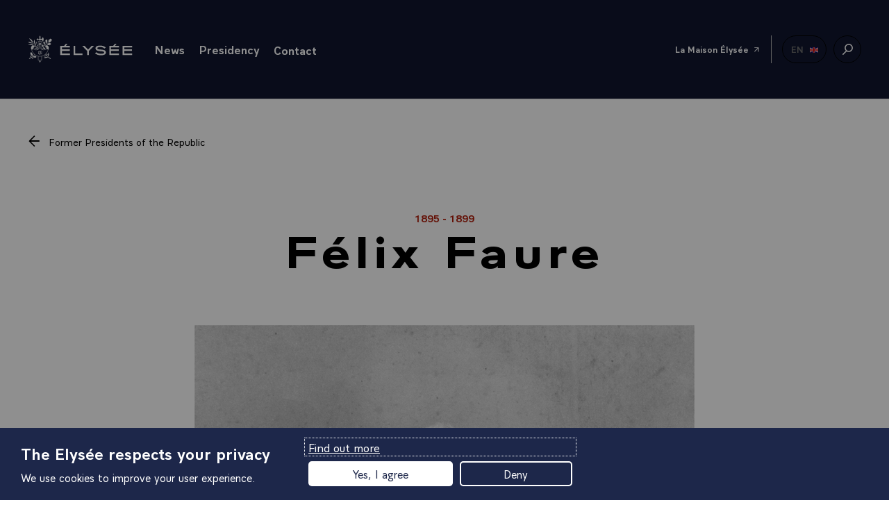

--- FILE ---
content_type: text/html; charset=UTF-8
request_url: https://www.elysee.fr/en/felix-faure
body_size: 57416
content:
<!DOCTYPE html>
<html lang="en">
<head>
    <title>Félix Faure | Élysée</title>
    <meta charset="UTF-8" />
    <meta http-equiv="X-UA-Compatible" content="IE=edge">
    <meta name="viewport" content="width=device-width,initial-scale=1,shrink-to-fit=no">
    <meta name="img:fallback" content="https://www.elysee.fr/front/images/elysee-static-fallback.f97449da.jpg" />

                
    
    <meta name="description" content="Félix Faure (1841-1899) was President of the French Republic from 1895 to 1899. He was the sixth President of the Third Republic." />
    <meta name="keywords" content="presidency" />


            <meta property="og:site_name" content="elysee.fr" />
                <meta property="og:title" content="Félix Faure" />
                <meta property="og:description" content="Félix Faure (1841-1899) was President of the French Republic from 1895 to 1899. He was the sixth President of the Third Republic." />
                <meta property="og:url" content="https://www.elysee.fr/en/felix-faure" />
                <meta property="og:image" content="https://www.elysee.fr/cdn-cgi/image/format=auto%2Cquality=100%2Cwidth=800%2Cheight=420%2Ctrim=266%3B0%3B1027%3B0/images/default/0001/02/ef2de9fc7ef26d136d9ebe2dc0f2c6e87617f95e.jpeg" />
                <meta property="og:image:width" content="800" />
                <meta property="og:image:height" content="420" />
                <meta property="og:image:type" content="image/jpeg" />
                <meta property="og:type" content="article" />
                <meta property="og:article:section" content="Presidency" />
                <meta property="og:article:published_time" content="2018-11-15T11:14:00+01:00" />
                <meta property="fb:app_id" content="1909469016027588" />
                <meta property="fb:page_id" content="285829565349" />
                <meta name="twitter:card" content="summary_large_image" />
                <meta name="twitter:site" content="@elysee" />
                <meta name="twitter:url" content="https://www.elysee.fr/en/felix-faure" />
                <meta name="twitter:title" content="Félix Faure" />
                <meta name="twitter:description" content="Félix Faure (1841-1899) was President of the French Republic from 1895 to 1899. He was the sixth President of the Third Republic." />
                <meta name="twitter:image" content="https://www.elysee.fr/cdn-cgi/image/format=auto%2Cquality=100%2Cwidth=800%2Cheight=420%2Ctrim=266%3B0%3B1027%3B0/images/default/0001/02/ef2de9fc7ef26d136d9ebe2dc0f2c6e87617f95e.jpeg" />
    
    

    <link rel="canonical" href="https://www.elysee.fr/en/felix-faure" />
            <link rel="alternate" hreflang="en" href="https://www.elysee.fr/en/felix-faure" />
            <link rel="alternate" hreflang="de" href="https://www.elysee.fr/de/felix-faure" />
            <link rel="alternate" hreflang="fr" href="https://www.elysee.fr/felix-faure" />
    
            <link rel="apple-touch-icon" sizes="57x57" href="https://www.elysee.fr/front/images/apple-icon-57x57.3d97d7b5.png">
<link rel="apple-touch-icon" sizes="60x60" href="https://www.elysee.fr/front/images/apple-icon-60x60.7ee1f17a.png">
<link rel="apple-touch-icon" sizes="72x72" href="https://www.elysee.fr/front/images/apple-icon-72x72.cf49cea6.png">
<link rel="apple-touch-icon" sizes="76x76" href="https://www.elysee.fr/front/images/apple-icon-76x76.f87e41c6.png">
<link rel="apple-touch-icon" sizes="114x114" href="https://www.elysee.fr/front/images/apple-icon-114x114.72e0a762.png">
<link rel="apple-touch-icon" sizes="120x120" href="https://www.elysee.fr/front/images/apple-icon-120x120.0f61001b.png">
<link rel="apple-touch-icon" sizes="144x144" href="https://www.elysee.fr/front/images/apple-icon-144x144.a7ce02ab.png">
<link rel="apple-touch-icon" sizes="152x152" href="https://www.elysee.fr/front/images/apple-icon-152x152.55189bb1.png">
<link rel="apple-touch-icon" sizes="180x180" href="https://www.elysee.fr/front/images/apple-icon-180x180.5b254294.png">
<link rel="icon" type="image/png" sizes="192x192"  href="https://www.elysee.fr/front/images/android-icon-192x192.f7720d6c.png">
<link rel="icon" type="image/png" sizes="32x32" href="https://www.elysee.fr/front/images/favicon-32x32.9d32b752.png">
<link rel="icon" type="image/png" sizes="96x96" href="https://www.elysee.fr/front/images/favicon-96x96.891a4487.png">
<link rel="icon" type="image/png" sizes="16x16" href="https://www.elysee.fr/front/images/favicon-16x16.b7bd2287.png">
<meta name="msapplication-TileColor" content="#ffffff">
<meta name="msapplication-TileImage" content="https://www.elysee.fr/front/images/ms-icon-144x144.a7ce02ab.png">
<meta name="theme-color" content="#ffffff">    
                <link rel="preload" as="style" href="https://www.elysee.fr/front/css/fonts.03da62f5.css">
        <link rel="stylesheet" href="https://www.elysee.fr/front/css/app.e072179f.css">
        <link rel="stylesheet" href="https://www.elysee.fr/front/css/fonts.03da62f5.css" media="print" onload="this.onload=null;this.removeAttribute('media');" />
        <noscript>
            <link rel="stylesheet" href="https://www.elysee.fr/front/css/fonts.03da62f5.css">
        </noscript>
    
                        

<style>
            /* --- header navigation styles --- */

        nav > #navbar.sticky-container.sticky,
        .sticky-menu > .sub-nav.is-open,
        .sticky-menu > .sub-nav.is-open > .sub-nav__content .list-links .list-block__header,
        .sticky-menu > .sub-nav.is-open > .sub-nav__content > .list-block .list-block__footer,
        .sticky-menu > .sub-nav.is-open > .sub-nav__content > .list-block .list-block__footer.colored {
            background-color: #10162f;
        }
        /*.nav .sticky-container.sticky .sticky-menu button,*/
        /*.list-nav .list-nav--item a,*/
        nav > #navbar.sticky-container.sticky .sticky-menu .list-links--horizontal .link--reverse,
        .sticky-menu > .sub-nav.is-open > .sub-nav__content .list-links .list-block__header,
        .sticky-menu > .sub-nav.is-open > .sub-nav__content .list-links .list-block__header a,
        .sticky-menu > .sub-nav.is-open > .sub-nav__content > .list-block .list-block__footer a {
            color: #fff;
        }

        #navbar.sticky-container.sticky .sticky-menu {

            #search-link,
            .sub-nav .list-group--dropdown a,
            .sub-nav .list-group--dropdown .dropdown.switch-lang {
                border-color: color-mix(in srgb, #fff, white 43%);
            }

            #dropdownMenuButton,
            #search-link a.cta-icon,
            .sub-nav .list-group--dropdown a,
            .sub-nav .list-group--dropdown .dropdown.switch-lang button {
                color: color-mix(in srgb, #fff, white 43%);

                svg { fill: #fff; }
            }
        }

        .sticky-menu > .sub-nav.is-open > .sub-nav__content .list-links .list-block__header a .link--svg,
        .list-nav .list-nav--item__illustrated .badge svg,
        .list-links--menu .anchor > .badge svg,
        .nav .sticky-container.sticky .sticky-menu svg:not(.own-color) {
            fill: #fff;
        }
        @media screen and (max-width: 1023px) {
            .list-nav .list-nav--item__icon-end--small .badge svg,
            .list-nav .list-nav--item__icon-end .badge svg {
                fill: #fff;
            }

            .list-nav--container.agenda--top {
                background-color: #10162f !important;
            }
        }

        /*--- banner styles ---*/
        .push-card .postmark svg {
            fill: #fff;
        }

        /*--- footer styles ---*/
        .footer {
            background-color: #10162f;
            color: #fff;
        }

        .footer a {
            color: #fff;
        }


        /* --- rich text editor styles --- */

        .ck-styled ol li::before,
        .ck-styled ol li:before,
        .ck-styled ul li:before,
        .ck-styled ul li::before {
            color: #10162f;
        }

        .ck-styled h2,
        .ck-styled .h2,
        .ck-styled h3,
        .ck-styled .h3,
        .ck-styled h4,
        .ck-styled .h4 {
            font-family: Aiglon Pro;
        }

        .ck-styled ol li::before,
        .ck-styled ol li:before {
            font-family: Aiglon Pro;
        }

        .ck-styled blockquote {
            border-left-color: #10162f;
        }

        .cta--external {
            background-color: #10162f;
        }
    </style>
    
    </head>
<body class="theme-staticPage" data-spy="scroll" data-target="#myScrollspy" data-offset="15">

    
    <div id="algolia-data"
        data-algolia-app-id="3TZAU2BNPU"
data-algolia-search-api-key="8e0c38ebae1abf95eca8ea6795ddcab8"
data-algolia-prefix="prod"
data-algolia-enabled-tabs="[&quot;all&quot;,&quot;agenda&quot;,&quot;videos&quot;,&quot;photos&quot;]"
data-algolia-search-label="search.label"
data-algolia-spaces="[&quot;&Eacute;lys&eacute;e&quot;,&quot;G7&quot;]"
data-algolia-isFilters="true"

    ></div>


    <ul id="nav-access" class="list-links list-links--horizontal">
        <li><a href="#main" class="link list-links-item">Access main content</a></li>
        <li><a href="#search-link" class="link list-links-item">Access search</a></li>
    </ul>

        <nav role="navigation" class="space-h-0 nav container border-bottom  " id="navigation" aria-label="main menu">
        <div id="navbar" class="sticky-container sticky">
                            <div class="sticky-menu">
                                    <div class="logo">
                        <button type="button" id="menu-burger" aria-expanded="false">
                            <span class="a11y">Open menu</span>
                            <svg aria-hidden="true" height="16" width="20" focusable="false">
                                <use xlink:href="#symbol-menu" />
                            </svg>
                            <svg aria-hidden="true" height="17" width="18" focusable="false">
                                <use xlink:href="#symbol-cross" />
                            </svg>
                        </button>
                        <a href="/en/">
                            <span class="a11y">Go to homepage</span>
                                                        <svg aria-hidden="true" height="70" width="60" focusable="false">
                                <use xlink:href="#symbol-logo-simple" />
                            </svg>
                            <svg aria-hidden="true" height="29" width="180" focusable="false">
                                <use xlink:href="#symbol-elysee" />
                            </svg>
                        </a>
                    </div>
                
                <div class="sub-nav">
                    <div class="sub-nav__content" role="dialog" aria-label="Open menu" aria-modal="true">
                                                    <ul class="bannerMenu-list d-md-none">
                                <li>
                                    <button data-flip="false" data-offset="10,20" type="button" id="menu-actu" data-toggle="menu-panel-btn" class="bannerMenu-btn menuBtn">
                                        <span>News</span>
                                        <svg class="link--svg link--chevron own-color" aria-hidden="true" width="10" height="16" viewbox="0 0 10 16" focusable="false">
                                            <use xlink:href="#chevron-right" />
                                        </svg>
                                    </button>
                                    <div id="menu-actu-content" class="menuPanel-wrapper" x-placement="bottom" data-menu-panel="menu-actu">
                                        <div class="menuList" id="header-actualities">
                                            
<div class="menuList-panel headerMenu-panel">
    <button class="menuList-back d-md-none" data-menu-close="menu-actu" id="submenu-actu">
        <svg aria-hidden="true" focusable="false" class="own-color">
            <use xlink:href="#chevron-right"/>
        </svg>
        News
    </button>
    <p class="menuList-linkContainer">
        <a href="/en/all-actualities"
           class="menuList-link">
            <span>All news</span>
            <svg aria-hidden="true" focusable="false" class="own-color">
                <use xlink:href="#symbol-fleche"/>
            </svg>
        </a>
    </p>
    <h2 class="menuList-title c-red">Last news</h2>
    <ul class="menuList-list">
                    <li class="menuList-item">
                <a class="menuList-item-link" href="https://www.elysee.fr/en/emmanuel-macron/2026/01/20/world-economic-forum-2026-in-davos">
                                <img src="https://www.elysee.fr/cdn-cgi/image/format=auto%2Cquality=100%2Cwidth=60%2Cheight=30%2Ctrim=8%3B0%3B8%3B0%2Cfit=cover/images/default/0001/03/74c420eaa4da27b496d03f305aca10044eb70634.jpeg" srcset="https://www.elysee.fr/cdn-cgi/image/format=auto%2Cquality=100%2Cwidth=60%2Cheight=30%2Ctrim=8%3B0%3B8%3B0%2Cfit=cover/images/default/0001/03/74c420eaa4da27b496d03f305aca10044eb70634.jpeg 1x, https://www.elysee.fr/cdn-cgi/image/format=auto%2Cquality=100%2Cwidth=120%2Cheight=60%2Ctrim=8%3B0%3B8%3B0%2Cfit=cover/images/default/0001/03/74c420eaa4da27b496d03f305aca10044eb70634.jpeg 2x" class="menuList-item-img menuList-item-img--big space-right b-raduis" alt="" loading="lazy"/>
    
                    <p>
                        World Economic Forum 2026 in Davos.
                    </p>
                </a>
            </li>
                    <li class="menuList-item">
                <a class="menuList-item-link" href="https://www.elysee.fr/en/emmanuel-macron/2026/01/18/statement-by-denmark-finland-france-germany-the-netherlands-norway-sweden-and-the-united-kingdom">
                                <img src="https://www.elysee.fr/cdn-cgi/image/format=auto%2Cquality=100%2Cwidth=60%2Cheight=30%2Ctrim=8%3B0%3B8%3B0%2Cfit=cover/images/default/0001/03/74c420eaa4da27b496d03f305aca10044eb70634.jpeg" srcset="https://www.elysee.fr/cdn-cgi/image/format=auto%2Cquality=100%2Cwidth=60%2Cheight=30%2Ctrim=8%3B0%3B8%3B0%2Cfit=cover/images/default/0001/03/74c420eaa4da27b496d03f305aca10044eb70634.jpeg 1x, https://www.elysee.fr/cdn-cgi/image/format=auto%2Cquality=100%2Cwidth=120%2Cheight=60%2Ctrim=8%3B0%3B8%3B0%2Cfit=cover/images/default/0001/03/74c420eaa4da27b496d03f305aca10044eb70634.jpeg 2x" class="menuList-item-img menuList-item-img--big space-right b-raduis" alt="" loading="lazy"/>
    
                    <p>
                        Statement by Denmark, Finland, France, Germany, the Netherlands, Norway, Sweden and the United Kingdom.
                    </p>
                </a>
            </li>
                    <li class="menuList-item">
                <a class="menuList-item-link" href="https://www.elysee.fr/en/emmanuel-macron/2026/01/09/leaders-declaration-of-france-the-united-kingdom-and-germany-on-the-situation-in-iran">
                                <img src="https://www.elysee.fr/cdn-cgi/image/format=auto%2Cquality=100%2Cwidth=60%2Cheight=30%2Ctrim=8%3B0%3B8%3B0%2Cfit=cover/images/default/0001/03/74c420eaa4da27b496d03f305aca10044eb70634.jpeg" srcset="https://www.elysee.fr/cdn-cgi/image/format=auto%2Cquality=100%2Cwidth=60%2Cheight=30%2Ctrim=8%3B0%3B8%3B0%2Cfit=cover/images/default/0001/03/74c420eaa4da27b496d03f305aca10044eb70634.jpeg 1x, https://www.elysee.fr/cdn-cgi/image/format=auto%2Cquality=100%2Cwidth=120%2Cheight=60%2Ctrim=8%3B0%3B8%3B0%2Cfit=cover/images/default/0001/03/74c420eaa4da27b496d03f305aca10044eb70634.jpeg 2x" class="menuList-item-img menuList-item-img--big space-right b-raduis" alt="" loading="lazy"/>
    
                    <p>
                        Leader’s Declaration of France, the United Kingdom and Germany on the situation in Iran.
                    </p>
                </a>
            </li>
            </ul>
    <span class="border-bottom-lightgrey"></span>
    </div>
                                        </div>
                                    </div>
                                </li>
                                                                                                                                <li>
                                    <button data-flip="false" type="button" id="menu-presidence" data-toggle="menu-panel-btn" aria-expanded="false" class="bannerMenu-btn menuBtn">
                                        <span>Presidency</span>
                                        <svg class="link--svg link--chevron own-color" aria-hidden="true" width="10" height="16" viewbox="0 0 10 16" focusable="false">
                                            <use xlink:href="#chevron-right" />
                                        </svg>
                                    </button>
                                    <div id="menu-presidence-content" class="menuPanel-wrapper" x-placement="bottom" data-menu-panel="menu-presidence">
                                        <div class="menuList" id="header-presidence">
                                            


<div class="menuList-panel">
    <button class="menuList-back d-md-none" data-menu-close="menu-presidence" id="submenu-presidence">
        <svg aria-hidden="true" focusable="false" class="own-color">
            <use xlink:href="#chevron-right"/>
        </svg>
        <span class="a11y">Back - </span>Presidency
    </button>
    <h2 class="menuList-title c-red">Today</h2>
    <ul class="menuList-list">
                            <li class="menuList-item">
            <a class="menuList-item-link justify-content-between" href="/en/emmanuel-macron">
                <p class="presidence-text">
                    <span class="menuList-item-title">Emmanuel Macron</span>
                    Emmanuel Macron was elected President of France in 2017.
                </p>
                            <img src="https://www.elysee.fr/cdn-cgi/image/format=auto%2Cquality=100%2Cwidth=60%2Cheight=80%2Ctrim=131%3B0%3B68%3B0%2Cfit=cover/images/default/0001/02/cea32b77cc47ad7a0d51c4eb3c8c52e5b87bf9fc.jpeg" srcset="https://www.elysee.fr/cdn-cgi/image/format=auto%2Cquality=100%2Cwidth=60%2Cheight=80%2Ctrim=131%3B0%3B68%3B0%2Cfit=cover/images/default/0001/02/cea32b77cc47ad7a0d51c4eb3c8c52e5b87bf9fc.jpeg 1x, https://www.elysee.fr/cdn-cgi/image/format=auto%2Cquality=100%2Cwidth=120%2Cheight=160%2Ctrim=131%3B0%3B68%3B0%2Cfit=cover/images/default/0001/02/cea32b77cc47ad7a0d51c4eb3c8c52e5b87bf9fc.jpeg 2x" class="menuList-item-img space-left" alt="" loading="lazy"/>
    
            </a>
        </li>
    
                            <li class="menuList-item">
            <a class="menuList-item-link justify-content-between" href="/en/brigitte-macron">
                <p class="presidence-text">
                    <span class="menuList-item-title">Brigitte Macron</span>
                    Biography of Ms Brigitte Macron
                </p>
                            <img src="https://www.elysee.fr/cdn-cgi/image/format=auto%2Cquality=100%2Cwidth=60%2Cheight=80%2Ctrim=257%3B0%3B43%3B0/images/default/0001/03/6cf0e901154d4ca8db368f099669ae787e40fa59.jpeg" srcset="https://www.elysee.fr/cdn-cgi/image/format=auto%2Cquality=100%2Cwidth=60%2Cheight=80%2Ctrim=257%3B0%3B43%3B0/images/default/0001/03/6cf0e901154d4ca8db368f099669ae787e40fa59.jpeg 1x, https://www.elysee.fr/cdn-cgi/image/format=auto%2Cquality=100%2Cwidth=120%2Cheight=160%2Ctrim=257%3B0%3B43%3B0/images/default/0001/03/6cf0e901154d4ca8db368f099669ae787e40fa59.jpeg 2x" class="menuList-item-img space-left" alt="" loading="lazy"/>
    
            </a>
        </li>
    
                            <li class="menuList-item">
            <a class="menuList-item-link justify-content-between" href="/en/french-presidency/presidential-team">
                <p class="presidence-text">
                    <span class="menuList-item-title">Presidential team</span>
                    Private office, military staff and services of the Presidency of the Republic
                </p>
                            <img src="https://www.elysee.fr/cdn-cgi/image/format=auto%2Cquality=100%2Cwidth=60%2Cheight=80%2Ctrim=11%3B1382%3B14%3B1526%2Cfit=cover/images/default/0001/02/13725194d8e971e6cc834a3647368b25bf10e26d.jpeg" srcset="https://www.elysee.fr/cdn-cgi/image/format=auto%2Cquality=100%2Cwidth=60%2Cheight=80%2Ctrim=11%3B1382%3B14%3B1526%2Cfit=cover/images/default/0001/02/13725194d8e971e6cc834a3647368b25bf10e26d.jpeg 1x, https://www.elysee.fr/cdn-cgi/image/format=auto%2Cquality=100%2Cwidth=120%2Cheight=160%2Ctrim=11%3B1382%3B14%3B1526%2Cfit=cover/images/default/0001/02/13725194d8e971e6cc834a3647368b25bf10e26d.jpeg 2x" class="menuList-item-img space-left" alt="" loading="lazy"/>
    
            </a>
        </li>
    
    </ul>
    <ul class="menuList-list">
        <li class="menuList-item">
            <a href="/en/cultural-space/transition-ecologique" class="bannerMenu-btn">
                <span>Nos engagements RSE</span>
                <svg aria-hidden="true" focusable="false" class="own-color" width="23" height="16">
                    <use xlink:href="#symbol-fleche"/>
                </svg>
            </a>
        </li>
    </ul>
</div>
<span class="border-bottom-lightgrey d-block d-md-none"></span>
<div class="menuList-panel menuList-panel--alt bg-vanilla">
    <h2 class="menuList-title"><span class="c-red">Yesterday</span>, 150th anniversary of the Republic</h2>
    <ul class="menuList-list">
        <li class="menuList-item">
            <a href="/en/french-presidency/the-presidents-of-the-republic" class="bannerMenu-btn">
                <span>The Presidents since 1848</span>
                <svg aria-hidden="true" focusable="false" class="own-color" width="23" height="16">
                    <use xlink:href="#symbol-fleche"/>
                </svg>
            </a>
        </li>
                        <li class="menuList-item">
            <a href="/en/french-presidency/the-institutions" class="bannerMenu-btn">
                <span>The institutions</span>
                <svg aria-hidden="true" focusable="false" class="own-color" width="23" height="16">
                    <use xlink:href="#symbol-fleche"/>
                </svg>
            </a>
        </li>
                                <li class="menuList-item">
            <a href="/en/french-presidency/founding-texts" class="bannerMenu-btn">
                <span>Founding texts</span>
                <svg aria-hidden="true" focusable="false" class="own-color" width="23" height="16">
                    <use xlink:href="#symbol-fleche"/>
                </svg>
            </a>
        </li>
                                <li class="menuList-item space-bottom-s">
            <a href="/en/french-presidency/the-symbols" class="bannerMenu-btn">
                <span>The symbols</span>
                <svg aria-hidden="true" focusable="false" class="own-color" width="23" height="16">
                    <use xlink:href="#symbol-fleche"/>
                </svg>
            </a>
        </li>
                                            <span class="border-bottom-lightgrey d-md-none"></span>
            <li class="menuList-item space_cultural">
                <a class="menuList-item-link justify-content-between align-items-start" href="/en/cultural-space/patrimoine">
                    <p class="presidence-text">
                        <span class="menuList-item-title">Heritage</span>
                        History of presidential residences
                    </p>
                                        <img src="https://www.elysee.fr/front/images/patrimoine-img.f7dd6d64.png" srcset="https://www.elysee.fr/front/images/patrimoine-img.f7dd6d64.png 1x" alt="" loading="lazy"/>
                </a>
            </li>
            </ul>
</div>

                                        </div>
                                    </div>
                                </li>
                                <li>
                                                                                                            <p class="h-100 m-b-n">
                                        <a href="/en/contact/" class="bannerMenu-btn menuBtn">
                                            <span>Contact</span>
                                            <svg class="link--svg link--chevron own-color" aria-hidden="true" width="23" height="16" viewbox="0 0 20 14" focusable="false">
                                                <use xlink:href="#symbol-fleche" />
                                            </svg>
                                        </a>
                                    </p>
                                                                                                        </li>
                                <li class="border-top">
                                    <p class="h-100 m-b-n">
                                        <a class="bannerMenu-btn menuBtn" href="/en/maison-elysee">
                                            <span class="c-grey ff-primary" style="font-weight:400">La Maison Élysée</span>
                                            <svg aria-hidden="true" focusable="false" width="22" height="22">
                                                <use xlink:href="#symbol-arrow-45"></use>
                                            </svg>
                                        </a>
                                    </p>
                                </li>
                            </ul>
                            <ul class="list-links list-links--horizontal list-links--menu d-none d-md-flex">
                                <li class="p-relative">
                                    <button data-flip="false" type="button" id="menu-actu2" data-toggle="dropdown" aria-expanded="false" class="anchor link--reverse">
                                        <span>News</span>
                                        <span class="badge">
                                            <svg class="link--svg link--chevron own-color" aria-hidden="true" width="12" height="7" viewbox="0 0 12 7" focusable="false">
                                                <use xlink:href="#symbol-icon-arrow-bottom" />
                                            </svg>
                                        </span>
                                    </button>
                                    <div id="menu-actu2-content" x-placement="bottom" class="dropdown-menu-center dropdown-menu bg-white">
                                        <div class="arrow"></div>
                                        <div class="menuList" id="header-actualities2">
                                            
<div class="menuList-panel headerMenu-panel">
    <button class="menuList-back d-md-none" data-menu-close="menu-actu" id="submenu-actu">
        <svg aria-hidden="true" focusable="false" class="own-color">
            <use xlink:href="#chevron-right"/>
        </svg>
        News
    </button>
    <p class="menuList-linkContainer">
        <a href="/en/all-actualities"
           class="menuList-link">
            <span>All news</span>
            <svg aria-hidden="true" focusable="false" class="own-color">
                <use xlink:href="#symbol-fleche"/>
            </svg>
        </a>
    </p>
    <h2 class="menuList-title c-red">Last news</h2>
    <ul class="menuList-list">
                    <li class="menuList-item">
                <a class="menuList-item-link" href="https://www.elysee.fr/en/emmanuel-macron/2026/01/20/world-economic-forum-2026-in-davos">
                                <img src="https://www.elysee.fr/cdn-cgi/image/format=auto%2Cquality=100%2Cwidth=60%2Cheight=30%2Ctrim=8%3B0%3B8%3B0%2Cfit=cover/images/default/0001/03/74c420eaa4da27b496d03f305aca10044eb70634.jpeg" srcset="https://www.elysee.fr/cdn-cgi/image/format=auto%2Cquality=100%2Cwidth=60%2Cheight=30%2Ctrim=8%3B0%3B8%3B0%2Cfit=cover/images/default/0001/03/74c420eaa4da27b496d03f305aca10044eb70634.jpeg 1x, https://www.elysee.fr/cdn-cgi/image/format=auto%2Cquality=100%2Cwidth=120%2Cheight=60%2Ctrim=8%3B0%3B8%3B0%2Cfit=cover/images/default/0001/03/74c420eaa4da27b496d03f305aca10044eb70634.jpeg 2x" class="menuList-item-img menuList-item-img--big space-right b-raduis" alt="" loading="lazy"/>
    
                    <p>
                        World Economic Forum 2026 in Davos.
                    </p>
                </a>
            </li>
                    <li class="menuList-item">
                <a class="menuList-item-link" href="https://www.elysee.fr/en/emmanuel-macron/2026/01/18/statement-by-denmark-finland-france-germany-the-netherlands-norway-sweden-and-the-united-kingdom">
                                <img src="https://www.elysee.fr/cdn-cgi/image/format=auto%2Cquality=100%2Cwidth=60%2Cheight=30%2Ctrim=8%3B0%3B8%3B0%2Cfit=cover/images/default/0001/03/74c420eaa4da27b496d03f305aca10044eb70634.jpeg" srcset="https://www.elysee.fr/cdn-cgi/image/format=auto%2Cquality=100%2Cwidth=60%2Cheight=30%2Ctrim=8%3B0%3B8%3B0%2Cfit=cover/images/default/0001/03/74c420eaa4da27b496d03f305aca10044eb70634.jpeg 1x, https://www.elysee.fr/cdn-cgi/image/format=auto%2Cquality=100%2Cwidth=120%2Cheight=60%2Ctrim=8%3B0%3B8%3B0%2Cfit=cover/images/default/0001/03/74c420eaa4da27b496d03f305aca10044eb70634.jpeg 2x" class="menuList-item-img menuList-item-img--big space-right b-raduis" alt="" loading="lazy"/>
    
                    <p>
                        Statement by Denmark, Finland, France, Germany, the Netherlands, Norway, Sweden and the United Kingdom.
                    </p>
                </a>
            </li>
                    <li class="menuList-item">
                <a class="menuList-item-link" href="https://www.elysee.fr/en/emmanuel-macron/2026/01/09/leaders-declaration-of-france-the-united-kingdom-and-germany-on-the-situation-in-iran">
                                <img src="https://www.elysee.fr/cdn-cgi/image/format=auto%2Cquality=100%2Cwidth=60%2Cheight=30%2Ctrim=8%3B0%3B8%3B0%2Cfit=cover/images/default/0001/03/74c420eaa4da27b496d03f305aca10044eb70634.jpeg" srcset="https://www.elysee.fr/cdn-cgi/image/format=auto%2Cquality=100%2Cwidth=60%2Cheight=30%2Ctrim=8%3B0%3B8%3B0%2Cfit=cover/images/default/0001/03/74c420eaa4da27b496d03f305aca10044eb70634.jpeg 1x, https://www.elysee.fr/cdn-cgi/image/format=auto%2Cquality=100%2Cwidth=120%2Cheight=60%2Ctrim=8%3B0%3B8%3B0%2Cfit=cover/images/default/0001/03/74c420eaa4da27b496d03f305aca10044eb70634.jpeg 2x" class="menuList-item-img menuList-item-img--big space-right b-raduis" alt="" loading="lazy"/>
    
                    <p>
                        Leader’s Declaration of France, the United Kingdom and Germany on the situation in Iran.
                    </p>
                </a>
            </li>
            </ul>
    <span class="border-bottom-lightgrey"></span>
    </div>
                                        </div>
                                    </div>
                                </li>
                                                                                                <li class="p-static">
                                    <button data-flip="false" type="button" id="menu-presidence2" data-toggle="dropdown" aria-expanded="false" class="anchor link--reverse">
                                        <span>Presidency</span>
                                        <span class="badge">
                                            <svg class="link--svg link--chevron own-color" aria-hidden="true" width="12" height="7" viewbox="0 0 12 7" focusable="false">
                                                <use xlink:href="#symbol-icon-arrow-bottom" />
                                            </svg>
                                        </span>
                                    </button>
                                    <div x-placement="bottom" class="popper dropdown-menu dropdown-menu-left bg-white">
                                        <div class="popper__arrow" x-arrow></div>
                                        <div class="menuList" id="header-presidence2">
                                            


<div class="menuList-panel">
    <button class="menuList-back d-md-none" data-menu-close="menu-presidence" id="submenu-presidence">
        <svg aria-hidden="true" focusable="false" class="own-color">
            <use xlink:href="#chevron-right"/>
        </svg>
        <span class="a11y">Back - </span>Presidency
    </button>
    <h2 class="menuList-title c-red">Today</h2>
    <ul class="menuList-list">
                            <li class="menuList-item">
            <a class="menuList-item-link justify-content-between" href="/en/emmanuel-macron">
                <p class="presidence-text">
                    <span class="menuList-item-title">Emmanuel Macron</span>
                    Emmanuel Macron was elected President of France in 2017.
                </p>
                            <img src="https://www.elysee.fr/cdn-cgi/image/format=auto%2Cquality=100%2Cwidth=60%2Cheight=80%2Ctrim=131%3B0%3B68%3B0%2Cfit=cover/images/default/0001/02/cea32b77cc47ad7a0d51c4eb3c8c52e5b87bf9fc.jpeg" srcset="https://www.elysee.fr/cdn-cgi/image/format=auto%2Cquality=100%2Cwidth=60%2Cheight=80%2Ctrim=131%3B0%3B68%3B0%2Cfit=cover/images/default/0001/02/cea32b77cc47ad7a0d51c4eb3c8c52e5b87bf9fc.jpeg 1x, https://www.elysee.fr/cdn-cgi/image/format=auto%2Cquality=100%2Cwidth=120%2Cheight=160%2Ctrim=131%3B0%3B68%3B0%2Cfit=cover/images/default/0001/02/cea32b77cc47ad7a0d51c4eb3c8c52e5b87bf9fc.jpeg 2x" class="menuList-item-img space-left" alt="" loading="lazy"/>
    
            </a>
        </li>
    
                            <li class="menuList-item">
            <a class="menuList-item-link justify-content-between" href="/en/brigitte-macron">
                <p class="presidence-text">
                    <span class="menuList-item-title">Brigitte Macron</span>
                    Biography of Ms Brigitte Macron
                </p>
                            <img src="https://www.elysee.fr/cdn-cgi/image/format=auto%2Cquality=100%2Cwidth=60%2Cheight=80%2Ctrim=257%3B0%3B43%3B0/images/default/0001/03/6cf0e901154d4ca8db368f099669ae787e40fa59.jpeg" srcset="https://www.elysee.fr/cdn-cgi/image/format=auto%2Cquality=100%2Cwidth=60%2Cheight=80%2Ctrim=257%3B0%3B43%3B0/images/default/0001/03/6cf0e901154d4ca8db368f099669ae787e40fa59.jpeg 1x, https://www.elysee.fr/cdn-cgi/image/format=auto%2Cquality=100%2Cwidth=120%2Cheight=160%2Ctrim=257%3B0%3B43%3B0/images/default/0001/03/6cf0e901154d4ca8db368f099669ae787e40fa59.jpeg 2x" class="menuList-item-img space-left" alt="" loading="lazy"/>
    
            </a>
        </li>
    
                            <li class="menuList-item">
            <a class="menuList-item-link justify-content-between" href="/en/french-presidency/presidential-team">
                <p class="presidence-text">
                    <span class="menuList-item-title">Presidential team</span>
                    Private office, military staff and services of the Presidency of the Republic
                </p>
                            <img src="https://www.elysee.fr/cdn-cgi/image/format=auto%2Cquality=100%2Cwidth=60%2Cheight=80%2Ctrim=11%3B1382%3B14%3B1526%2Cfit=cover/images/default/0001/02/13725194d8e971e6cc834a3647368b25bf10e26d.jpeg" srcset="https://www.elysee.fr/cdn-cgi/image/format=auto%2Cquality=100%2Cwidth=60%2Cheight=80%2Ctrim=11%3B1382%3B14%3B1526%2Cfit=cover/images/default/0001/02/13725194d8e971e6cc834a3647368b25bf10e26d.jpeg 1x, https://www.elysee.fr/cdn-cgi/image/format=auto%2Cquality=100%2Cwidth=120%2Cheight=160%2Ctrim=11%3B1382%3B14%3B1526%2Cfit=cover/images/default/0001/02/13725194d8e971e6cc834a3647368b25bf10e26d.jpeg 2x" class="menuList-item-img space-left" alt="" loading="lazy"/>
    
            </a>
        </li>
    
    </ul>
    <ul class="menuList-list">
        <li class="menuList-item">
            <a href="/en/cultural-space/transition-ecologique" class="bannerMenu-btn">
                <span>Nos engagements RSE</span>
                <svg aria-hidden="true" focusable="false" class="own-color" width="23" height="16">
                    <use xlink:href="#symbol-fleche"/>
                </svg>
            </a>
        </li>
    </ul>
</div>
<span class="border-bottom-lightgrey d-block d-md-none"></span>
<div class="menuList-panel menuList-panel--alt bg-vanilla">
    <h2 class="menuList-title"><span class="c-red">Yesterday</span>, 150th anniversary of the Republic</h2>
    <ul class="menuList-list">
        <li class="menuList-item">
            <a href="/en/french-presidency/the-presidents-of-the-republic" class="bannerMenu-btn">
                <span>The Presidents since 1848</span>
                <svg aria-hidden="true" focusable="false" class="own-color" width="23" height="16">
                    <use xlink:href="#symbol-fleche"/>
                </svg>
            </a>
        </li>
                        <li class="menuList-item">
            <a href="/en/french-presidency/the-institutions" class="bannerMenu-btn">
                <span>The institutions</span>
                <svg aria-hidden="true" focusable="false" class="own-color" width="23" height="16">
                    <use xlink:href="#symbol-fleche"/>
                </svg>
            </a>
        </li>
                                <li class="menuList-item">
            <a href="/en/french-presidency/founding-texts" class="bannerMenu-btn">
                <span>Founding texts</span>
                <svg aria-hidden="true" focusable="false" class="own-color" width="23" height="16">
                    <use xlink:href="#symbol-fleche"/>
                </svg>
            </a>
        </li>
                                <li class="menuList-item space-bottom-s">
            <a href="/en/french-presidency/the-symbols" class="bannerMenu-btn">
                <span>The symbols</span>
                <svg aria-hidden="true" focusable="false" class="own-color" width="23" height="16">
                    <use xlink:href="#symbol-fleche"/>
                </svg>
            </a>
        </li>
                                            <span class="border-bottom-lightgrey d-md-none"></span>
            <li class="menuList-item space_cultural">
                <a class="menuList-item-link justify-content-between align-items-start" href="/en/cultural-space/patrimoine">
                    <p class="presidence-text">
                        <span class="menuList-item-title">Heritage</span>
                        History of presidential residences
                    </p>
                                        <img src="https://www.elysee.fr/front/images/patrimoine-img.f7dd6d64.png" srcset="https://www.elysee.fr/front/images/patrimoine-img.f7dd6d64.png 1x" alt="" loading="lazy"/>
                </a>
            </li>
            </ul>
</div>

                                        </div>
                                    </div>
                                </li>
                                <li>
                                    <a href="/en/contact/" class="anchor link--reverse">
                                        <span>Contact</span>
                                        <span class="badge">
                                            <svg class="link--svg own-color" aria-hidden="true" width="23" height="16" focusable="false">
                                                <use xlink:href="#symbol-fleche" />
                                            </svg>
                                        </span>
                                    </a>
                                </li>
                                                            </ul>
                                                                                                                                                                                                                                                                                        <ul id="language-links" class="list-links bg-white d-flex d-md-none flex-row flex-wrap space-top-s space-bottom-l border-top">
                                                                                                                                                                                <li>
                                                    <a class="dropdown-item space-left-18" href="/felix-faure">
                                                        <svg aria-hidden="true" width="12" height="8" focusable="false">
                                                            <use xlink:href="#symbol-icon-fr" />
                                                        </svg>
                                                        <span>French</span>
                                                    </a>
                                                </li>
                                                                                                                                                                                                                            <li>
                                                    <a class="dropdown-item space-left-18" href="/en/felix-faure" aria-current="true">
                                                        <svg aria-hidden="true" width="12" height="8" focusable="false">
                                                            <use xlink:href="#symbol-icon-en" />
                                                        </svg>
                                                        <span>English</span>
                                                    </a>
                                                </li>
                                                                                                                                                                                                                            <li>
                                                    <a class="dropdown-item space-left-18" href="/de/felix-faure">
                                                        <svg aria-hidden="true" width="12" height="8" focusable="false">
                                                            <use xlink:href="#symbol-icon-de" />
                                                        </svg>
                                                        <span>German</span>
                                                    </a>
                                                </li>
                                                                                                                        </ul>
                                                                <div class="list-links--horizontal list-group--dropdown space-0 border-bottom-0 d-none d-md-flex flex-shrink-0">
                                                                        <ul class="d-flex end-list hidden-mobile">
                                        <li class="list-element">
                                            <a class="list-link link--reverse" href="/en/maison-elysee">
                                                <span>La Maison Élysée</span>
                                                <svg aria-hidden="true" focusable="false" width="22" height="22">
                                                    <use xlink:href="#symbol-arrow-45"></use>
                                                </svg>
                                            </a>
                                        </li>
                                        <span class="separator"></span>
                                        <li class="list-element">
                                                                                    </li>
                                    </ul>
                                                                        <div class="dropdown switch-lang">
                                        <button class="dropdown-toggle t-uppercase" type="button" id="dropdownMenuButton" data-toggle="dropdown" data-offset="10,10" aria-expanded="false" aria-label="En, English - switch language">
                                            EN
                                                                                            <svg class="m-l-5" aria-hidden="true" width="12" height="8" focusable="false">
                                                    <use xlink:href="#symbol-icon-en" />
                                                </svg>
                                                                                    </button>
                                        <div class="dropdown-menu dropdown-menu-right m-t-n">
                                                                                        <div class="arrow"></div>
                                                                                                                                    <ul class="list-links list-links--vertical bg-white">
                                                                                                                                                                                                                <li>
                                                            <a class="dropdown-item" href="/felix-faure">
                                                                <svg class="own-color" aria-hidden="true" width="21" height="15" focusable="false">
                                                                    <use xlink:href="#symbol-icon-fr" />
                                                                </svg>
                                                                <span>French</span>
                                                                <svg class="link--svg own-color" aria-hidden="true" width="22" height="14" focusable="false">
                                                                    <use xlink:href="#symbol-fleche" />
                                                                </svg>
                                                            </a>
                                                        </li>
                                                                                                                                                                                                                                                                    <li>
                                                            <a class="dropdown-item" href="/en/felix-faure">
                                                                <svg class="own-color" aria-hidden="true" width="21" height="15" focusable="false">
                                                                    <use xlink:href="#symbol-icon-en" />
                                                                </svg>
                                                                <span>English</span>
                                                                <svg class="link--svg own-color" aria-hidden="true" width="22" height="14" focusable="false">
                                                                    <use xlink:href="#symbol-fleche" />
                                                                </svg>
                                                            </a>
                                                        </li>
                                                                                                                                                                                                                                                                    <li>
                                                            <a class="dropdown-item" href="/de/felix-faure">
                                                                <svg class="own-color" aria-hidden="true" width="21" height="15" focusable="false">
                                                                    <use xlink:href="#symbol-icon-de" />
                                                                </svg>
                                                                <span>German</span>
                                                                <svg class="link--svg own-color" aria-hidden="true" width="22" height="14" focusable="false">
                                                                    <use xlink:href="#symbol-fleche" />
                                                                </svg>
                                                            </a>
                                                        </li>
                                                                                                                                                </ul>
                                                                                    </div>
                                    </div>
                                </div>
                                                                        </div>
                </div>

                                    <div id="search-link" role="search">
                        <a href="/en/search" class="cta-icon">
                            <span>Search</span>
                            <svg aria-hidden="true" width="15" height="16" focusable="false">
                                <use xlink:href="#symbol-icon-loupe" />
                            </svg>
                        </a>
                    </div>
                            </div>
                    </div>
    </nav>
                <header id="header" class="container space-bottom-n alwaysSticky" role="banner">
                    <div class="container space-bottom-n no-print previous space-left-mobile-n">
                <div class="d-flex justify-content-between align-items-center space-top-m">
                    <a href="/en/french-presidency/the-presidents-of-the-republic" class="cta cta--icon-before cta--icon-inverted cta--animated cta--animated-forward">
                        <span class="badge badge-arrow">
                            <svg aria-hidden="true" focusable="false">
                                <use xlink:href="#symbol-fleche2" />
                            </svg>
                        </span>
                        Former Presidents of the Republic
                    </a>
                </div>
            </div>
                <div class="print-logo">
            <svg aria-hidden="true" height="50" width="170" focusable="false">
                <use xlink:href="#logo-elysee" />
            </svg>
        </div>
        <h1 class="space-top-xl">
            <span class="pre-title">
                                    1895 - 1899
                            </span>
            Félix Faure
        </h1>
    </header>
    <main role="main" id="main">
                
                                        <section class="container">
            <div class="col-note">
                <div class="col-note__left">
                                                                        
                </div>
                <div class="col-note__middle d-lg-none">
                                                                        
                </div>
                <div class="col-note__center img-fit">
                    <figure  role="group" aria-label="Portrait officiel de Félix Faure © La Documentation française. Photo Présidence de la République">
                        <div class="img-container">
                            <img src="https://www.elysee.fr/cdn-cgi/image/format=auto%2Cquality=100%2Cwidth=720%2Cheight=1080/images/default/0001/02/ef2de9fc7ef26d136d9ebe2dc0f2c6e87617f95e.jpeg"
                                 sizes="(max-width: 720px) calc(100vw - 40px), 720px"
                                 srcset=
                                 "
                                https://www.elysee.fr/cdn-cgi/image/format=auto%2Cquality=100%2Cwidth=320%2Cheight=534/images/default/0001/02/ef2de9fc7ef26d136d9ebe2dc0f2c6e87617f95e.jpeg 320w,
                                https://www.elysee.fr/cdn-cgi/image/format=auto%2Cquality=100%2Cwidth=620%2Cheight=1034/images/default/0001/02/ef2de9fc7ef26d136d9ebe2dc0f2c6e87617f95e.jpeg 620w,
                                https://www.elysee.fr/cdn-cgi/image/format=auto%2Cquality=100%2Cwidth=720%2Cheight=1080/images/default/0001/02/ef2de9fc7ef26d136d9ebe2dc0f2c6e87617f95e.jpeg 720w,
                                https://www.elysee.fr/cdn-cgi/image/format=auto%2Cquality=100%2Cwidth=1520%2Cheight=2534/images/default/0001/02/ef2de9fc7ef26d136d9ebe2dc0f2c6e87617f95e.jpeg 1520w
                                "
                                 alt="Official portrait: Félix Faure"
                                 loading="lazy"
                            />
                            <figcaption>
                                <div>
                                    <span class="strong space-bottom-xs d-inline-block">
                                        Félix Faure
                                    </span>
                                                                            <br/>
                                        © La Documentation française. Photo Présidence de la République
                                                                    </div>
                            </figcaption>
                        </div>
                    </figure>
                </div>
            </div>
        </section>
            <div class="container space-top-m">
                                                                                            <div>
                                                    <div class="modules articleSummary-neighbours">
                                                                                    <section class="container space-bottom-m ">
                            <div id="moduleAnchor-1160" class="rich-text container--thicker-xs">
            <div dir="auto" class="reset-last-space ck-styled">
                <p id="content"><p><strong>30 January 1841</strong><br />
Fran&ccedil;ois F&eacute;lix Faure was born in Paris.</p>

<p><strong>1854-1857</strong><br />
He studied at the &Eacute;cole Pomp&eacute;e d&rsquo;Ivry-sur-Seine.</p>

<p><strong>1858</strong><br />
He travelled to England.</p>

<p><strong>1863</strong><br />
He worked in a leatherware company in Le Havre;</p>

<p><strong>1865</strong><br />
He was a leather negotiator in Le Havre.</p>

<p><strong>12 July 1865</strong><br />
He married Berthe Belluot.</p>

<p><strong>1869</strong><br />
He was the Consul of Greece in Le Havre.</p>

<p><strong>1870-1873</strong><br />
He served as Deputy Mayor of Le Havre, he was removed from office by the Government of Broglie.</p>

<p><strong>August 1881</strong><br />
He was elected as a moderate Republican Deputy for Le Havre and re-elected in 1885, 1889 and 1893.</p>

<p><strong>14 November 1881-26 January 1882</strong><br />
He served as Under-Secretary of the State for Trade and the Colonies in the Gambetta Government (Gr&eacute;vy Presidency).</p>

<p><strong>22 September 1883-30 March 1885</strong><br />
He served as Under-Secretary of the State for the Navy in the Ferry Government (Gr&eacute;vy Presidency).</p>

<p><strong>5 January-19 February 1888</strong><br />
Under-Secretary of State for the Navy in the Tirard Government (Carnot Presidency).</p>

<p><strong>30 May 1894-15 January 1895</strong><br />
Minister of the Navy of the Dupuy Government (Carnot Presidency).</p>

<p><strong>17 January 1895</strong><br />
After the resignation of Casimir-Perier, he was elected President of the Republic. His term-of-office was marked by intense diplomatic activity. To strengthen the alliance with Russia, F&eacute;lix Faure received the Czar Nicolas II in Paris in October 1896 and visited Kronstadt the next year.</p>

<p><strong>1898</strong><br />
The Fashoda Incident occurred between France and England.</p>

<p><strong>January 1898</strong><br />
&ldquo;J&rsquo;accuse&rdquo; by &Eacute;mile Zola was published in the newspaper, L&rsquo;Aurore, to denounce the injustice done against Captain Dreyfus.</p>

<p><strong>16 February 1899</strong><br />
F&eacute;lix Faure died suddenly at the &Eacute;lys&eacute;e Palace.</p>

<p><strong>23 February 1899</strong><br />
At F&eacute;lix Faure&rsquo;s funeral, a coup d&rsquo;&eacute;tat was attempted by Paul D&eacute;roul&egrave;de and his League of Patriots and thwarted.</p></p>
            </div>
        </div>
                </section>
                                                                                                                <section class="container space-bottom-m ">
                        <div class="bloc-cta-header">
        <p>also available</p>
        <a href="/en/french-presidency/the-presidents-of-the-republic">Presidents&#039; biographies</a>
    </div>
    <div class="container--thicker bloc-cta">
        <a href="https://www.elysee.fr/en/jean-casimir-perier" class="bloc-cta__link" >
            <div class="bloc-cta-content">
                    <div class="bg-lightergrey cta-image-container">
                                                    <img class="bloc-cta__image" src="https://www.elysee.fr/cdn-cgi/image/format=auto%2Cquality=100%2Cwidth=300%2Cheight=400%2Ctrim=203%3B168%3B197%3B163/images/default/0001/02/144cae62efd995fc90a68bb2b3b2b3a8f72aa9e0.jpeg" srcset="https://www.elysee.fr/cdn-cgi/image/format=auto%2Cquality=100%2Cwidth=300%2Cheight=400%2Ctrim=203%3B168%3B197%3B163/images/default/0001/02/144cae62efd995fc90a68bb2b3b2b3a8f72aa9e0.jpeg 1x, https://www.elysee.fr/cdn-cgi/image/format=auto%2Cquality=100%2Cwidth=600%2Cheight=800%2Ctrim=203%3B168%3B197%3B163/images/default/0001/02/144cae62efd995fc90a68bb2b3b2b3a8f72aa9e0.jpeg 2x" alt="" loading="lazy" />
                                            </div>
                <h2 class="bloc-cta__title">Jean Casimir-Perier</h2>
            </div>
        </a>
        <a href="https://www.elysee.fr/en/emile-loubet" class="bloc-cta__link" >
            <div class="bloc-cta-content">
                <div class="bg-lightergrey cta-image-container">
                                            <img class="bloc-cta__image" src="https://www.elysee.fr/cdn-cgi/image/format=auto%2Cquality=100%2Cwidth=300%2Cheight=400%2Ctrim=156%3B159%3B218%3B158/images/default/0001/02/144f99b1be0d47bf662aa8edee7a35882b7e381b.jpeg" srcset="https://www.elysee.fr/cdn-cgi/image/format=auto%2Cquality=100%2Cwidth=300%2Cheight=400%2Ctrim=156%3B159%3B218%3B158/images/default/0001/02/144f99b1be0d47bf662aa8edee7a35882b7e381b.jpeg 1x, https://www.elysee.fr/cdn-cgi/image/format=auto%2Cquality=100%2Cwidth=600%2Cheight=800%2Ctrim=156%3B159%3B218%3B158/images/default/0001/02/144f99b1be0d47bf662aa8edee7a35882b7e381b.jpeg 2x" alt="" loading="lazy" />
                                    </div>
                <h2 class="bloc-cta__title">Emile Loubet</h2>
            </div>
        </a>
    </div>
                </section>
                                                                        </div>
                            </div>
            <p class="space-top-s container--thicker-xs">Updated : 15 December 2022</p>
        </div>
            </main>

    



<footer role="contentinfo" id="footer" class="container2 colored">
                                <div class='my-banner sticky'>
                        <div class='my-banner'>
            <div class="container border-bottom space-bottom-s ">
                <div class="container--thicker d-flex bannerInfo">
                    <div class="bannerModule-desc-logo">
                        <div class="bannerModule-imgContainer"><img src="https://www.elysee.fr/front/images/cocorico.cc02c59e.svg" alt="" loading="lazy"></div>
                        <div class="bannerModule-desc">
                            <h2 class="bannerModule-title">Discover Cocorico</h2>
                            <p class="bannerModule-text">a summary of good news and citizen initiatives that make France shine!</p>
                        </div>
                    </div>
                    <div class="d-flex bannerModule-newsletter-link">
                        <a href="/lettre-information" class="bannerModule-linkBlock link-extended badge-container"
                           eulerian-action="internal_link_>_discover_cocorico_>_discover_and_subscribe"
                           eulerian-label="discover_and_subscribe"
                           eulerian-component-hierarchy="footer_>_bannerModule_>_newsletter_>_link">
                            <span class="badge badge--trans-black badge-arrow m-r-10">
                                <svg class="" aria-hidden="true" focusable="false">
                                    <use xlink:href="#symbol-fleche2"></use>
                                </svg>
                            </span>
                            <span class="bannerModule-link">
                                Discover and subscribe
                            </span>
                        </a>
                    </div>
                </div>
            </div>
        </div>
    
            </div>
                    <section class="footer1 ">
            <div class="container--thicker js-footer-container bg-palais-top p-relative">
                <p class="back-top">
                    <a class="badge badge--blue-revert" href="#nav-access">
                        <span class="a11y">Top of page</span>
                        <svg class="rotate270" aria-hidden="true" focusable="false" width="19" height="19">
                            <use xlink:href="#fleche-large" />
                        </svg>
                    </a>
                </p>
                <p role="heading" aria-level="2" class="a11y">Sitemap</p>
                <ul class="footer-list">
                    <li class="space-bottom-xs">
                        <p role="heading" aria-level="3" class="footer-title d-none d-md-block js-footer-cat-title">News</p>
                        <button type="button" data-toggle="collapse" data-target="#footer1-list1" aria-controls="footer1-list1" aria-expanded="false" class="footer-title d-md-none js-footer-sitemap-link">
                            News
                            <svg aria-hidden="true" height="16" width="16" focusable="false">
                                <use xlink:href="#symbol-chevron" />
                            </svg>
                        </button>
                        <ul id="footer1-list1" class="collapse list-unstyled">
                            <li>
                                <a href="/en/all-actualities">
                                    All news
                                </a>
                            </li>
                                                                                </ul>
                    </li>
                                                            <li class="space-bottom-xs">
                        <p role="heading" aria-level="3" class="footer-title d-none d-md-block js-footer-cat-title">Survey</p>
                        <button type="button" data-toggle="collapse" data-target="#footer1-list3" aria-controls="footer1-list3" aria-expanded="false" class="footer-title d-md-none js-footer-sitemap-link">
                            Survey
                            <svg aria-hidden="true" height="16" width="16" focusable="false">
                                <use xlink:href="#symbol-chevron" />
                            </svg>
                        </button>
                        <ul id="footer1-list3" class="collapse list-unstyled">                                
                                                                                                                                                                            <li>
                                <a href="https://elysee.limesurvey.net/791281?lang=en">
                                    Improve our website
                                </a>
                            </li>
                                                </ul>
                    </li>
                    <li class="space-bottom-xs">
                        <p role="heading" aria-level="3" class="footer-title d-none d-md-block js-footer-cat-title">Presidency</p>
                        <button type="button" data-toggle="collapse" data-target="#footer1-list4" aria-controls="footer1-list4" aria-expanded="false" class="footer-title d-md-none js-footer-sitemap-link">
                            Presidency
                            <svg aria-hidden="true" height="16" width="16" focusable="false">
                                <use xlink:href="#symbol-chevron" />
                            </svg>
                        </button>
                        <ul id="footer1-list4" class="collapse list-unstyled">
                                        <li>
        <a href="/en/emmanuel-macron">
            Emmanuel Macron
        </a>
    </li>
    
                                        <li>
        <a href="/en/brigitte-macron">
            Brigitte Macron
        </a>
    </li>
    
                                        <li>
        <a href="/en/french-presidency/presidential-team">
            Presidential team
        </a>
    </li>
    
                            <li>
                                <a href="/en/french-presidency/the-presidents-of-the-republic">
                                    Former Presidents
                                </a>
                            </li>
                                        <li>
        <a href="/en/french-presidency/the-institutions">
            The institutions
        </a>
    </li>
    
                                        <li>
        <a href="/en/french-presidency/founding-texts">
            Founding texts
        </a>
    </li>
    
                                        <li>
        <a href="/en/french-presidency/the-symbols">
            The symbols
        </a>
    </li>
    
                            <li>
                                <a href="/en/cultural-space/patrimoine">
                                    Heritage
                                </a>
                            </li>
                        </ul>
                    </li>
                    <li class="space-bottom-xs">
                        <div class="epr">
                            <p role="heading" aria-level="3" class="footer-title d-none d-md-block js-footer-cat-title">Contact us</p>
                            <a href="/en/contact/" class="footer-title d-md-none js-footer-sitemap-link">
                                Contact us
                            </a>
                            <ul class="d-none d-md-block list-unstyled">
                                <li>
                                    <a href="/en/contact/">
                                        Send a message
                                    </a>
                                </li>
                            </ul>
                        </div>
                        <div class="socials">
                            <h3 class="footer-title">Follow the Presidency</h3>
                            <ul class="d-flex list-unstyled">
                                <li>
                                    <a href="https://twitter.com/elysee" class="badge badge--trans-white badge-link" target="_blank"
                                       title="New window: follow us on Twitter">
                                        <span class="a11y">New window: follow us on Twitter</span>
                                        <svg aria-hidden="true" focusable="false" width="19" height="19">
                                            <use xlink:href="#symbol-twitter"></use>
                                        </svg>
                                    </a>
                                </li>
                                <li>
                                    <a href="https://www.facebook.com/elysee.fr" class="badge badge--trans-white badge-link" target="_blank"
                                       title="New window: follow us on Facebook">
                                        <span class="a11y">New window: follow us on Facebook</span>
                                        <svg aria-hidden="true" focusable="false" width="19" height="19">
                                            <use xlink:href="#symbol-facebook"></use>
                                        </svg>
                                    </a>
                                </li>
                                <li>
                                    <a href="https://www.instagram.com/elysee/" class="badge badge--trans-white badge-link" target="_blank"
                                       title="New window: follow us on Instagram">
                                        <span class="a11y">New window: follow us on Instagram</span>
                                        <svg aria-hidden="true" focusable="false" width="19" height="19">
                                            <use xlink:href="#symbol-instagram"></use>
                                        </svg>
                                    </a>
                                </li>
                                <li>
                                    <a href="https://www.youtube.com/elysee" class="badge badge--trans-white badge-link" target="_blank"
                                       title="New window: follow us on YouTube">
                                        <span class="a11y">New window: follow us on YouTube</span>
                                        <svg aria-hidden="true" focusable="false" width="19" height="19">
                                            <use xlink:href="#symbol-youtube"></use>
                                        </svg>
                                    </a>
                                </li>
                                <li>
                                    <a href="https://fr.linkedin.com/company/pr-sidence-de-la-r-publique" class="badge badge--trans-white badge-link" target="_blank"
                                       title="New window: follow us on LinkedIn">
                                        <span class="a11y">New window: follow us on LinkedIn</span>
                                        <svg aria-hidden="true" focusable="false" width="19" height="19">
                                            <use xlink:href="#symbol-linkedin"></use>
                                        </svg>
                                    </a>
                                </li>
                            </ul>
                        </div>
                    </li>
                </ul>
            </div>
        </section>
                <div class="footer2 ">
            <div class="container--thicker footer-container js-footer-container2 ">
                <div class="footer-bloc col-md-6">
                    <h3 class="footer-title d-none d-md-block js-footer-cat-title2">Useful links</h3>
                    <button type="button" class="footer-title d-md-none js-footer-sitemap-link2" data-toggle="collapse" data-target="#footer2-list1" aria-controls="footer2-list1" aria-expanded="false">
                        Useful links
                        <svg aria-hidden="true" height="16" width="16" focusable="false">
                            <use xlink:href="#symbol-chevron" />
                        </svg>
                    </button>
                    <ul id="footer2-list1" class="collapse footer-list">
                        <li>
                            <a href="                /en/accessibility
    ">
                                Accessibility statement
                            </a>
                        </li>
                        <li>
                            <a href="                /en/personal-data
    ">
                                Privacy policy
                            </a>
                        </li>
                        <li>
                            <a href="                /en/legal
    ">
                                Legal
                            </a>
                        </li>
                        <li><button type="button" class="link-button" onclick="document.location+='#cookies';return false;">Manage cookies</button></li>
                                                                                                                                                <li><a href="                /en/sitemap
    ">Sitemap</a></li>
                    </ul>
                </div>
                <div class="footer-bloc col-md-3">
                    <h3 class="footer-title d-none d-md-block js-footer-cat-title2">Official links</h3>
                    <button type="button" class="footer-title d-md-none js-footer-sitemap-link2" data-toggle="collapse" data-target="#footer2-list2" aria-controls="footer2-list2" aria-expanded="false">
                        Official links
                        <svg aria-hidden="true" height="16" width="16" focusable="false">
                            <use xlink:href="#symbol-chevron" />
                        </svg>
                    </button>
                    <ul id="footer2-list2" class="collapse footer-list">
                        <li><a href="https://www.service-public.gouv.fr/" target="_blank" rel="noopener noreferrer" title="New window:service-public.gouv.fr">Service-public.gouv.fr</a></li>
                        <li><a href="https://www.legifrance.gouv.fr/" target="_blank" rel="noopener noreferrer" title="New window:legifrance.gouv.fr">Legifrance.gouv.fr</a></li>
                        <li><a href="https://www.info.gouv.fr/" target="_blank" rel="noopener noreferrer" title="New window:info.gouv.fr">Info.gouv.fr</a></li>
                        <li><a href="https://data.gouv.fr" target="_blank" rel="noopener noreferrer" title="New window:data.gouv.fr">Data.gouv.fr</a></li>
                        <li><a href="https://www.france.fr/fr" target="_blank" rel="noopener noreferrer" title="New window:france.fr">France.fr</a></li>
                    </ul>
                </div>
                                    <div class="footer-bloc col-md-3">
                        <h3 class="footer-title d-block js-footer-cat-title2 border-0">Shop</h3>
                        <a href="https://boutique.elysee.fr/" title="Shop" target="_blank">
                            <img src="https://www.elysee.fr/front/images/boutique-btn.9e9ab39f.png" srcset="https://www.elysee.fr/front/images/boutique-btn.9e9ab39f.png 1x, https://www.elysee.fr/front/images/boutique-btn-x2.16c90392.png 2x" alt="Élysée boutique officielle" loading="lazy"/>
                        </a>
                    </div>
                            </div>
        </div>
    </footer>

    <div style="display: none" id="p-core">
    <svg xmlns="http://www.w3.org/2000/svg">
        <symbol id="symbol-icon-fr" viewbox="0 0 36 25">
            <g fill-rule="nonzero" fill="none"><path fill="#FFF" d="M0 0h35.9474453v25H0z"/><path fill="#00267F" d="M.05255474 0H12.0331642v25H.05255474z"/><path fill="#F31830" d="M24.0193905 0H36v25H24.0193905z"/></g>
        </symbol>
        <symbol id="symbol-icon-de" viewbox="0 0 36 25">
            <g fill-rule="nonzero" fill="none"><path fill="#FFCE00" d="M0 16.6666667h36V25H0z"/><path fill="#000" d="M0 0h36v8.33333333H0z"/><path fill="#D00" d="M0 8.33333333h36v8.33333337H0z"/></g>
        </symbol>
        <symbol id="symbol-icon-en" viewbox="0 0 36 23">
            <defs><path d="M.03651164 0H35.6405717v24.3841928H.03651163z"/></defs><g fill="none" fill-rule="evenodd"><mask fill="#fff"><use xlink:href="#a"/></mask><g mask="url(#b)" fill-rule="nonzero"><path fill="#006" d="M-7.335709 0h50.2066277v22.9211412H-7.335709z"/><path d="M-7.335709 0v2.56072125L37.256994 22.9211412h5.6139247V20.36042L-1.72178432 0H-7.335709zm50.2066277 0v2.56072125L-1.72178432 22.9211412H-7.335709V20.36042L37.256994 0h5.6139247z" fill="#FFF"/><path d="M13.5853535 0v22.9211412h8.3645026V0h-8.3645026zM-7.335709 7.64187267v7.63739593h50.2066277V7.64187267H-7.335709z" fill="#FFF"/><path d="M-7.335709 9.16845649v4.58422821h50.2066277V9.16845649H-7.335709zM15.2572735 0v22.9211412h5.0206627V0h-5.0206627zM-7.335709 22.9211412l16.7339082-7.6418726h3.7458851l-16.73881118 7.6418726H-7.335709zM-7.335709 0L9.3981992 7.64187267H5.6572171L-7.335709 1.71013202V0zm29.7317373 7.64187267L39.1299366 0h3.7409821L26.1370105 7.64187267h-3.7409822zM42.8709187 22.9211412l-16.7339082-7.6418726h3.7409821l12.9929261 5.9317406v1.710132z" fill="#C00"/></g></g>
        </symbol>
        <symbol id="symbol-logo-simple" viewBox="0 0 60 70">
            <path fill-rule="evenodd" clip-rule="evenodd" d="m47.12 33.025-.006.095c-.007.27.14.662.093 1.05-.07.566-.858.88-.858.88s.534.112 1.049-.228c.221-.146.332-.229.39-.378.02-.052.055-.184.053-.418 0 0-.04-.26.158-.248.199.013.197.344.197.344s.012.144-.11.487v.001l-.004.011c-.16.528.19 1.125.514 1.405 0 0-.148-1.314.291-1.44.36-.104.41.374.41.374s.063.458-.255 1.395c0 0 .668-.29.765-1.014.006-.046.013-.086.021-.123v-.001s.032-.33.252-.335c.22-.006.276.317.192.857-.052.39-.15.861-.204 1.107a21.37 21.37 0 0 1-2.774 6.036 21.166 21.166 0 0 1-5.657 5.744 20.833 20.833 0 0 1-3.556 1.96 20.537 20.537 0 0 1-8.151 1.67 20.53 20.53 0 0 1-8.151-1.67 20.833 20.833 0 0 1-3.557-1.96 21.162 21.162 0 0 1-5.657-5.744 21.36 21.36 0 0 1-2.72-5.845l.004.008s-.168-.721-.241-1.274v-.001c-.085-.54-.029-.862.191-.857.22.006.253.335.253.335v.001c.008.037.015.078.021.124.097.724.764 1.014.764 1.014-.317-.938-.255-1.396-.255-1.396s.051-.478.41-.374c.44.127.292 1.44.292 1.44.324-.28.673-.876.514-1.404l-.003-.011v-.002c-.123-.343-.111-.486-.111-.486s-.002-.332.196-.344c.198-.012.159.247.159.247-.003.234.033.366.052.419.06.149.17.232.391.377.515.34 1.049.229 1.049.229s-.789-.315-.858-.88c-.047-.389.1-.782.093-1.05l-.018-.246a9.52 9.52 0 0 0 4.157 3.425 9.386 9.386 0 0 0 3.684.745 9.409 9.409 0 0 0 6.552-2.64 9.47 9.47 0 0 0 2.506-4.075l.405-1.166.465 1.326v-.008c1.224 3.805 4.762 6.564 8.923 6.564 3.173 0 5.982-1.604 7.68-4.052ZM33.976 61.741a25.35 25.35 0 0 1-7.89-.004V52.7c1.26.227 2.542.342 3.842.342 1.371 0 2.723-.127 4.048-.38v9.078ZM26.13 15.446a22.75 22.75 0 0 1 2.226-.249 25.72 25.72 0 0 1 5.663.253v18.89a8.738 8.738 0 0 1-3.187-6.761V24.64h2.362v-1.614H30.83v-1.611h1.585v-1.612H30.83V17.9h-1.563v1.903h-1.585v1.611h1.585v1.612h-2.36v1.614h2.36v3.42a8.674 8.674 0 0 1-3.14 6.23V15.446Zm33.397-3.617c-.498-.322-.415-.37-.252-.779.163-.41.773-1.059.111-1.813-.623-.709-1.166-.305-1.202-.29-.035.016-.474.49-.698.452-.11-.02-.346-.263-.453-.865-.136-.766-.999-.524-1.345.027-.245.39-.45 1.086-.813 1.417-.362.33-.465-.05-.63-.331-.102-.173-.332-.747-.93.047-.596.794-.547 2.165-.547 2.165s.013.449-.423-.064c-.407-.48-1.114.13-1.083 1.265 0 0 .108 2.893 0 3.373-.106.463-2.123 2.136-2.3 2.315a15.68 15.68 0 0 1-1.502 1.098c-.716.39-1.437.657-2.593 1.189l.066-.14.001-.001.608-1.28h-.003l.026-.053s.088-.318.383-.537c.558-.414 1.776-.458 2.065-1.116.317-.722-.42-.543-.42-.543s-.379.057 0-.218c.56-.404 1.096-.734 1.061-1.064-.035-.33-.437-.288-.437-.288s-.485.006.119-.41.89-.854.849-1.32c-.042-.468-.692-.298-.818-.334-.124-.035-.37-.043.162-1.05.531-1.006.01-1.134-.437-1.096-.446.038-.422-.024-.537-.318-.114-.295-.095-.914-.853-1.043-.712-.12-.71.316-.722.339-.013.023-.022.473-.169.548-.072.037-.33.005-.694-.279-.465-.362-.833.142-.75.594.057.32.293.79.254 1.127-.039.338-.29.173-.526.09-.145-.051-.566-.267-.504.426.063.693.783 1.424.783 1.424s.197.261-.272.146c-.47-.114-.313.557.024 1.16.337.605.312.774.019.697-.294-.077-.5.085-.317.655.268.832 1.319 1.236 1.134 2.382 0 0-.18 1.163-1.968 2.464a5.835 5.835 0 0 0-1.121.948c-.068-.228-.2-.68-.103-.896.125-.274.877-1.345.877-1.345.29-.62.168-1.225-.173-1.125-.341.1-.234-.15-.234-.15s.432-.69.366-1.362c-.067-.67-.354-.472-.458-.426-.167.074-.332.228-.418-.101-.085-.329.017-.78.009-1.087-.012-.437-.378-.936-.674-.597-.233.267-.425.291-.487.254-.125-.078-.207-.514-.22-.537-.013-.023-.084-.447-.61-.348-.56.106-.444.707-.483.99-.039.284-.01.344-.36.296-.348-.049-.727.061-.153 1.053.574.99.387.992.298 1.022-.091.032-.617-.15-.572.303.045.452.337.884.87 1.304.532.42.159.4.159.4s-.316-.05-.288.27c.027.319.494.653.99 1.06 0 0 .052.04.2.136l.13.081c.207.136.601.412.68.608l.003.01.003.008c.079.257.176.408-.177 1.308-.832 1.418-1.28 3.205-1.96 5.293-.137.425-.298.837-.475 1.232-.128-.29-.667-1.685.259-2.858 0 0 .285-.325.096-.556-.19-.23-.484-.154-.484-.154s-.333.134-.149-.242c.185-.377.686-.747.758-.955.07-.209.05-.433-.245-.506-.296-.073-.487-.115-.191-.476.295-.36.387-.575.298-.749-.09-.173-.346-.359-.705-.145-.358.215-.503.308-.52-.252-.015-.56-.428-.685-.538-.68-.11.005-.68-.07-.517.773.126.656-.49.361-.49.361s-.238-.1-.34.125c-.104.224-.068.506.194.854.262.347-.293.267-.293.267s-.285-.106-.446.222c0 0-.204.345.927 1.403.639.597-.157.622-.157.622s-.383-.072-.239.432c.144.503.899.846.899.846s1.172.37 1.349 1.801a2.86 2.86 0 0 1-.35 1.539 18.024 18.024 0 0 1-2.314 3.005 8.54 8.54 0 0 1-.62-.368V14.785l-.322-.057a25.176 25.176 0 0 0-3.817-.367v-1.877a2.595 2.595 0 0 0 1.801-1.657c4.772.835 4.43 5.162 4.43 5.162 5.784-6.5-.01-12.086-.01-12.086-.11 3.997-2.891 4.89-4.448 5.089a2.59 2.59 0 0 0-1.915-1.614c.01-.667.223-2.702 2.36-3.273 0 0-2.179-.587-2.823-4.105-.645 3.518-2.823 4.105-2.823 4.105 2.128.57 2.347 2.592 2.359 3.266a2.597 2.597 0 0 0-2.078 2.048c-.854-.14-2.345-.65-2.818-2.473 0 0-.578 2.347-4.043 3.001 3.465.655 4.043 3.001 4.043 3.001.473-1.823 1.964-2.332 2.818-2.473a2.6 2.6 0 0 0 1.936 2.019v1.867c-.424.01-.812.028-1.155.05-1.589.105-2.585.31-2.627.32l-.31.064v20.07a8.73 8.73 0 0 1-1.053.593 17.742 17.742 0 0 1-1.822-2.176c.026-.13.095-.297.254-.498.46.068 1.004-.473 1.248-1.265.26-.84.084-1.644-.391-1.796-.476-.151-1.072.407-1.332 1.247-.217.703-.13 1.38.184 1.671a.938.938 0 0 1-.25.227 15.996 15.996 0 0 1-1.3-2.312c.087-.344.261-.8.287-.883.734-.606 1.13-1.246 1.653-2.011.507-.74.894-1.518.904-2.402a7.85 7.85 0 0 1 .236-1.92c.024-.091.018-.188.026-.282l-.053-.021c-.062.068-.134.13-.184.205-.19.282-.362.574-.559.851-1.227 1.724-2.075 3.48-2.423 5.51a5.495 5.495 0 0 1-.125.393c-.105-.262-.202-.53-.29-.803-.316-.982-.567-1.888-.825-2.72l.576-1.938c.398-1.471 1.167-5.21 1.537-6.694.178-.713.167-1.472-.011-2.248-.033-.143-.116-.28-.18-.427-.165.307-.317.864-.46 1.118-.43.76-.611 1.334-1.036 2.098-.319.575-.494 1.228-.596 1.916-.248 1.683-.239 3.079.073 4.83.014.08-.105.371-.155.57-.412-1.195-.895-2.221-1.71-3.084-.14-.329-.258-.855-.25-1.048.033-.86.045-1.72.102-2.578.19-2.875-.435-5.586-1.42-8.227-.067-.178-.17-.341-.255-.511a.717.717 0 0 0-.15.378c-.064.49-.086.988-.195 1.466a48.341 48.341 0 0 1-.732 2.84c-.31 1.058-.226 2.066.18 3.066.546 1.342 1.14 2.36 1.97 3.52.093.128.156.335.19.57a7.319 7.319 0 0 0-1.317-.855 20.256 20.256 0 0 0-1.014-.488c-.993-.477-1.33-.97-1.516-1.446-.564-1.441-1.196-2.853-1.718-4.31-1.082-3.027-3.085-5.168-5.844-6.553-.772-.387-1.668-.53-2.518-.742-.19-.047-.425.082-.718.148.348.28.608.446.814.665.789.834 1.588 1.661 2.332 2.538a165.053 165.053 0 0 1 3.454 4.218c.958 1.208 1.846 2.464 3.267 3.189l.013.007.005.003.003.002c.044.025.233.171.454.904 0 0 .12.342-.268.24-.277-.074-.667-.257-.867-.355-.36-.186-.715-.378-1.086-.531a29.737 29.737 0 0 0-2.354-.854c-2.22-.7-3.037-1.085-5.375-1.27-.876-.07-1.773.068-2.762.116.61.74 2.27 1.827 3.17 2.086 2.95.85 4.57.83 7.636.942a5.294 5.294 0 0 1 2.2.55c.38.215.593.521 1.474 1l.006.003.09.048c-.439.1-1.477.357-1.652.21-.757-.63-1.854-.484-2.941-.178-3.01.846-6.022 1.635-9.033 2.453-.22.06-.439.172-.658.26l-.016.112c.153.044.3.107.46.13 2.796.398 5.67.364 8.654-.406.677-.175 1.357-.599 2.028-.944a6.162 6.162 0 0 0 1.056-.684c.513-.37 2.24-.485 3.061-.443 2.508 1.457 3.01 3.574 3.835 6.401-.193-.161-.466-.383-.48-.419-.657-1.537-1.538-2.455-2.8-3.565-.204-.179-.39-.375-.588-.559-.053-.049-.12-.083-.18-.124l-.035.028c.024.073.038.151.073.218.249.468.421.962.552 1.474.179.7.623 1.236 1.15 1.717.543.497.886.866 1.559 1.194.142.074.676.51.987.832.067.22.137.442.21.668.581 1.785 1.487 3.284 2.292 4.38-.5-.253-1.845-1.312-2.087-1.497-.297-.228-.6-.44-.947-.534l-2.764-.749c-.043-.011-.087-.008-.167-.014.051.083.078.142.117.186.145.165.283.342.444.485.644.578 1.356 1.014 2.098 1.37.481.232 2.62.933 3.608 1.15.45.577.847 1.012 1.11 1.283a8.68 8.68 0 0 1-2.935.508 8.664 8.664 0 0 1-6.15-2.553 8.681 8.681 0 0 1-1.853-2.748c-.04-.137-.106-.482.19-.647.314-.145.509.052.629.179l.025.03.027.03.029.038v-.005a1.86 1.86 0 0 0 1.057.58c.433.07.708-.203.746-.417a.487.487 0 0 0-.056-.294.6.6 0 0 0 .099-.53.732.732 0 0 1-.261.345l-.01-.008a.76.76 0 0 0-.056-.033.428.428 0 0 0 .003-.416c-.03.124-.094.268-.217.34-.245-.043-.382.056-.314-.397.047-.304.02-.551.23-.665.185-.1.483-.265.551-.318l.004-.003a.742.742 0 0 0 .217.261.577.577 0 0 1-.204.283.413.413 0 0 0 .377-.184.59.59 0 0 0 .063.02.716.716 0 0 1-.204.416.574.574 0 0 0 .455-.37.65.65 0 0 0 .174-.014h.006a.597.597 0 0 0 .276-.116c.188-.14.256-.363.253-.569 0 0 .198-.086.257-.387.04-.204-.28-.819-1.474-1.538-.07-.042-.09-.058-.198-.254-.115-.226-.42-.605-.787-.67-.136-.245-.375-.322-.523-.379-.711-.286-.177-1.11-.724-1.494 0 .112-.178.275-.253.359a.505.505 0 0 0 .021.629v.007a.816.816 0 0 0-.417-.169c-.239-.032-.448-.201-.556-.457-.037-.095-.285.478-.097.755 0 0 .092.166.133.202-.235-.108-.455.127-.675.175a1.948 1.948 0 0 1-.456.041l.002.001h-.007l-.11-.005c-.271-.004-.94.043-1.174.584-.294.685.015.815-.435 1.478 0 0-.05.11-.289.238a1.025 1.025 0 0 1-.19.088c-.1.04-.214.07-.358.122a.872.872 0 0 0-.37.3c-.002 0-.001 0 0 0-.001 0-.24.293-.089 1.124.151.832-.031 1.096-.031 1.096H7.87a1.963 1.963 0 0 1-.167.254s-.7.955-.134 2.106c.472.961.767 1.381 1.043 2.515a22.098 22.098 0 0 0 3.307 8.078 22.134 22.134 0 0 0 4.483 4.924 66.133 66.133 0 0 1-3.846 3.454c-.25-.315-1.015-1.47-.537-3.383 0 0 .206-.596-.213-.833-.418-.236-.796.012-.796.012s-.396.349-.367-.272c.028-.621.52-1.383.49-1.712-.028-.33-.2-.638-.673-.6-.473.037-.775.07-.575-.583.199-.652.195-.999-.042-1.202-.238-.204-.726-.344-1.109.13-.382.474-.533.675-.91-.11-.377-.786-1.05-.765-1.206-.706-.156.058-1.025.223-.259 1.34.596.87-.564.772-.564.772s-.406-.028-.413.339c-.008.366.223.749.82 1.116.598.367-.449.59-.449.59s-.621.134-.382.636c0 0-.005.404 2.297 1.363 1.298.541.166.956.166.956s-.598.081-.073.725c.526.645 1.916.744 1.916.744s.92.014 2.308 1.14c-1.493 1.19-2.59 1.902-3.271 2.261-.142-.088-.378-.283-.547-.67.885-.752.2-1.73.2-1.73l-.213.158c-1.128-1.854-2.03-1.205-2.03-1.205-.996.617-.013 2.057.306 2.477l-.179.133c.313.373.835.755 1.523.424.12.191.252.457.272.713-1 .402-2.365.972-3.38 1.658-1.095.744-2.53 3.255-2.062 3.294.428.032 2.243-1.132 6.065-3.939.39.03.794.306 1.006.474-.02.035-.038.072-.057.11-.43.888.062 1.46.522 1.771l.141-.24c.55.337 2.203 1.227 2.818.123 0 0 .693-1.059-1.618-2.163l.125-.212s-.894-.497-1.597.167c-.45-.183-.605-.396-.658-.532l.444-.33a68.767 68.767 0 0 0 2.75-2.156c.975.94 1.059 1.7 1.059 1.7s.125 1.193.741 1.368c.539.153.636-.263.636-.263s.402-1.023.85-.132c.844 1.683 1.391 1.518 1.391 1.518.42-.08.456-.503.456-.503s.136-1.104.487-.715c.35.389.71.65 1.032.542.323-.11.28-.436.28-.436s-.077-1.01.659-.916c1.054.134 1.165-.354 1.21-.499a.729.729 0 0 0-.675-.874c-.71-.09-.663-.19-.263-.638.4-.447.332-.666.143-.804-.19-.14-.496-.044-1.061.303-.566.347-.55.089-.54-.311.012-.4-.267-.454-.558-.386-.291.069-.94.687-1.486.885-.546.198-.257-.226-.257-.226s.202-.38-.025-.659c-.228-.277-.743.06-.743.06-1.379.77-2.28.616-2.698.453 2.006-1.698 3.336-3.025 3.808-3.508a21.592 21.592 0 0 0 4.482 2.604c1.246.535 2.527.947 3.836 1.235v9.856l.321.057c1.363.244 2.665.346 3.803.371l-1.051 2.204 1.666 4.028 1.667-4.028-1.051-2.204c.422-.01.809-.028 1.151-.05 1.589-.106 2.585-.314 2.627-.323l.309-.066V52.5a21.311 21.311 0 0 0 3.629-1.188 21.62 21.62 0 0 0 4.599-2.693c.249.262 1.5 1.555 3.531 3.308-.298.024-.657.057-.918.073-1.824.005-1.8-.383-2.924-.346-.46.016-.89.08-1.259.242-.49.214-.97.437-1.457.655-.163.073-.33.14-.527.222.104.05.203.113.302.144.538.167 1.053.227 1.525.165.981-.129 3.464-.35 4.435-.498l1.343-.212a69.61 69.61 0 0 0 2.829 2.267c-1.23-.062-3.087-.324-3.495-.373-.63-.075-1.262-.119-1.883.072-1.651.509-3.303 1.014-4.954 1.523-.077.024-.146.073-.28.142.138.085.22.154.313.188.343.123.683.272 1.037.346 1.423.299 2.86.3 4.294.143.804-.088 3.842-.834 5.772-1.44 4.347 3.226 6.375 4.552 6.83 4.518.468-.038-.963-2.55-2.056-3.296-1.102-.747-2.616-1.357-3.627-1.764a5.53 5.53 0 0 1-.559-.276c-.07-.498-.068-1.247-.076-1.373.696-1.326.984-2.4 1.305-3.76.31-1.316.358-2.572-.096-3.682-.332-.812-.582-1.658-.687-2.577-.015-.132-.075-.248-.114-.37l-.084.014c-.05.133-.117.266-.147.399-.114.498-.197.996-.324 1.494-.79 3.102-1.037 5.95-.446 8.748.014.068.032.456.04.73-.717-.453-1.67-1.135-2.852-2.099.003-.25.051-.688.293-1.204.602-.189 1.058-1.11 1.057-2.219 0-1.245-.577-2.254-1.288-2.254-.71 0-1.286 1.009-1.285 2.254 0 1.047.408 1.927.96 2.18a1.488 1.488 0 0 1-.398.694 69.219 69.219 0 0 1-3.55-3.237 21.956 21.956 0 0 0 4.375-4.837 22.151 22.151 0 0 0 3.15-7.33l.014-.011c.33-1.757.641-2.132 1.207-3.283.566-1.151-.134-2.107-.134-2.107a1.943 1.943 0 0 1-.168-.253h-.001s-.183-.265-.032-1.097c.15-.83-.087-1.123-.088-1.123 0 0 .001 0 0 0a.871.871 0 0 0-.37-.3c-.145-.052-.26-.083-.36-.123a1.02 1.02 0 0 1-.189-.087c-.238-.129-.288-.239-.288-.239-.45-.662-.141-.792-.436-1.477-.233-.541-.902-.589-1.173-.585a2.482 2.482 0 0 1-.11.005h-.007.002a1.978 1.978 0 0 1-.457-.041c-.22-.048-.44-.283-.674-.176.04-.035.132-.202.132-.202.188-.277-.06-.85-.097-.755-.107.257-.317.425-.556.458a.817.817 0 0 0-.417.169v-.007a.505.505 0 0 0 .022-.63c-.075-.084-.254-.247-.254-.358-.547.383-.012 1.208-.723 1.494-.148.057-.388.134-.523.378-.367.066-.673.444-.787.67-.109.197-.128.212-.198.254-1.195.72-1.515 1.334-1.475 1.538.059.302.258.388.258.388-.003.206.064.43.252.569.084.064.177.1.276.115h.007a.65.65 0 0 0 .173.014c.065.206.28.352.455.37a.714.714 0 0 1-.204-.415 1.23 1.23 0 0 0 .063-.02c.083.132.24.195.377.184a.577.577 0 0 1-.204-.283.742.742 0 0 0 .217-.262l.004.004c.069.053.367.218.552.318.21.113.182.36.23.665.067.453-.07.354-.315.397-.123-.072-.187-.217-.216-.34a.428.428 0 0 0 .003.416.696.696 0 0 0-.056.033l-.01.008a.732.732 0 0 1-.261-.345.6.6 0 0 0 .098.53.485.485 0 0 0-.055.293c.037.214.313.488.745.417a1.862 1.862 0 0 0 1.057-.579v.005l.029-.038.027-.03.025-.03c.12-.128.316-.325.629-.18.375.21.17.706.17.706l-.015.2c-1.364 2.992-4.355 5.074-7.818 5.074a8.469 8.469 0 0 1-3.231-.637c.282-.311.661-.76 1.075-1.325.37-.464 1.342-1.476 2.088-.452.664.913 1.393.54 1.393.54.184-.115.049-.366.049-.366s-.15-.26.277-.056c.426.206.77.232 1.032.073.263-.159-.032-.46-.049-.54-.016-.077-.086-.212.667-.219.752-.007.67-.327.515-.557-.157-.23-.113-.236.026-.384.14-.148.51-.319.358-.766-.142-.42-.399-.292-.416-.292-.018 0-.285.127-.374.07-.043-.028-.101-.177-.044-.457.074-.358-.333-.409-.575-.233-.17.125-.377.39-.587.468-.21.078-.189-.106-.21-.258-.014-.094-.013-.384-.403-.148-.389.237-.603.84-.603.84s-.141.282-.257-.084c-.103-.328-.741-.232-.74.391 0 0 .011.432-.357.708-.117.088-.536.187-.82.252.507-.86.997-1.862 1.37-2.975.553-1.648.883-3.085 1.383-4.317.305-.144.718-.233.9-.267.105.67.596.806.973.805l-.01-.198c.348-.022 1.828-.177 1.727-1.153 0 0-.033-.927-1.806-.567l-.008-.187s-.822.079-.892.923c-.305.15-.517.12-.633.075a8.03 8.03 0 0 1 .226-.432c.53-.779 1.877-2.222 4.605-2.259l1.868-.027v-.006s.502-.005.683.259c.409.596.891 1.786 1.614 1.933.792.162.433-.583.433-.583s-.15-.39.216-.053c.537.498.996.992 1.314.872.318-.119.177-.539.177-.539s-.125-.517.435.027c.561.543 1.064.742 1.516.582.452-.16.124-.813.128-.957.005-.14-.048-.405 1.079-.086 1.127.32 1.125-.269.977-.737-.147-.468-.08-.458.183-.653.264-.195 1.314-.484 1.254-1.326-.056-.792-.92-.526-.946-.533-.026-.008-.473.093-.584-.045-.054-.068-.086-.351.105-.811.243-.587-.346-.856-.773-.657-.301.141-.709.509-1.052.55-.344.043-.243-.267-.219-.54.015-.168.125-.671-.545-.433-.67.237-1.216 1.188-1.216 1.188s-.21.275-.212-.255c-.002-.53-.628-.198-1.143.312-.514.51-.688.525-.684.192.005-.333-.207-.514-.726-.177-.758.491-1.021 1.648-2.014 1.78l-.022.005c-.23.007-2.205.072-3.536.325 1.233-.63 2.168-.994 2.975-1.379l.185-.103s.806-.38 2.17-1.64l.001-.006c.772-.623 1.796-1.356 2.353-1.363 1.19-.014 1.768.066 1.768.066.965.02 1.687.01 1.965-.373.279-.383-.178-.665-.178-.665s-.509-.388.515-.343c1.024.044 1.738-.192 2.14-.727.403-.535-.432-.882-.529-1.023-.095-.138-.342-.346 1.17-.995 1.513-.648 1.093-1.209.594-1.531Z"/><path fill-rule="evenodd" clip-rule="evenodd" d="M30.085 40.809h.392c1.087 0 1.62.585 1.62 1.43 0 .834-.543 1.468-1.652 1.469h-.367l.007-2.9Zm-1.084 2.899h-1.68l.01-2.9h1.674l-.004 2.9Zm-1.181-4.716.565.063c.599.062.621.186.621 1.156v.125h-3.881v.398l.576.062c.6.062.621.187.621 1.157l-.011 3.807c0 .97-.022 1.095-.62 1.157l-.578.062v.398h3.394v-.398l-.565-.062c-.6-.062-.622-.187-.622-1.157v-1.567H29l-.005 3.309c0 .97-.022 1.095-.621 1.157l-.566.062v.398h3.46v-.398l-.565-.062c-.599-.062-.621-.187-.621-1.157v-3.309c.707.006.931.164 1.43.883.278.398.522.796.766 1.182.477.82 1.065 1.368 1.963 1.368.577 0 1.043-.248 1.398-.671l-.211-.312c-.21.2-.444.299-.721.299-.466 0-.854-.261-1.42-1.107-.599-.896-1.075-1.332-1.84-1.593v-.05h1.796c.931 0 1.076.212 1.298 1.382h.321v-3.26h-.321c-.211 1.132-.355 1.393-1.298 1.393h-1.298v-.037c.832-.261 1.287-.809 1.287-1.58 0-1.095-.92-1.755-2.795-1.755h-.347l.003-1.268h1.875c1.896 0 2.218.261 2.661 2.027h.355l-.1-2.5H27.82v.398Z"/>
        </symbol>
        <symbol id="symbol-elysee" viewBox="0 0 183 30">
            <path fill-rule="evenodd" clip-rule="evenodd" d="M4.568 18.22H24.24v-4.011H4.568V9.185h19.951V5.14h-9.928L18.729.324h-4.57L10.192 5.14H.242v23.544h24.451v-4.047H4.568V18.22ZM38.262 5.14h-4.325v23.545h22.847v-4.046H38.262V5.141ZM70.954 14.698h-.035l-9.137-9.557h-6l12.87 13.289v10.255h4.325v-10.22L85.953 5.14h-5.825l-9.174 9.557ZM94.328 11.594c0-1.919 1.78-3.21 7.222-3.21 4.952 0 8.196 1.082 10.637 3.733l3.697-2.058c-3.244-3.802-7.778-5.442-14.51-5.442-8.686 0-11.545 3.175-11.545 6.837 0 11.127 21.905 4.57 21.905 10.708 0 1.919-2.093 3.28-8.442 3.28-4.777 0-8.44-1.291-11.021-3.873l-3.802 2.163c3.593 3.801 8.022 5.476 15.033 5.476 9.627 0 12.697-3.278 12.697-7.255 0-10.743-21.871-4.674-21.871-10.359ZM129.177 18.22h19.672v-4.011h-19.672V9.185h19.952V5.14H139.2l4.139-4.816h-4.57l-3.968 4.816h-9.949v23.544h24.451v-4.047h-20.126V18.22ZM162.872 24.639V18.22h19.672v-4.01h-19.672V9.186h19.952V5.141h-24.277v23.544h24.451v-4.046h-20.126Z" />
        </symbol>
        <symbol id="symbol-menu" viewBox="0 0 20 16">
            <path d="M0 0h20v2H0zM0 7h20v2H0zM0 14h20v2H0z"/>
        </symbol>
        <symbol id="symbol-fleche" viewBox="0 0 22 14">
            <path d="M21.5 6.1L15.8.4c-1-1-2.5.3-1.4 1.4L18.6 6H1.2c-1.5 0-1.6 2 0 2h17.3l-4.1 4.1c-1 1 .4 2.5 1.4 1.4l5.7-5.7c.5-.4.7-1 0-1.7z"/>
        </symbol>
        <symbol id="symbol-fleche2" viewBox="0 0 40 40">
            <path fill-rule="evenodd" clip-rule="evenodd" d="M21.097 12.566a.8.8 0 1 0-1.131 1.131L25.268 19H14a1 1 0 1 0 0 2h11.52l-5.554 5.554a.8.8 0 1 0 1.13 1.131l6.994-6.993a.8.8 0 0 0-.014-1.148l-6.98-6.978Z"/>
        </symbol>
        <symbol id="symbol-fleche-45" viewBox="0 0 17 17">
            <path d="M.929 17.061c-.283 0-.495-.07-.707-.283-.424-.424-.424-.99 0-1.414L12.95 2.636c.424-.424.99-.424 1.414 0 .424.424.424.99 0 1.414L1.636 16.778c-.212.212-.424.283-.707.283zm0-.99L13.657 3.343.929 16.071z"/>
            <path d="M14.859 2.99H6.798a.967.967 0 0 1-.99-.99c0-.566.424-.99.99-.99h8.06c.567 0 .99.424.99.99 0 .424-.494.919-.99.99zm0-1.132H6.798h8.06z"/>
            <path d="M15.071 11.263a.967.967 0 0 1-.99-.99V2.212c0-.566.424-.99.99-.99s.99.424.99.99v8.06c0 .425-.495.92-.99.99z"/>
        </symbol>
        <symbol id="symbol-fleche-45bis" viewBox="0 0 30 20">
            <g transform = "translate(0, 15) rotate(-45)"><path d="M28.6 9.2L20.1.7c-.4-.4-1-.4-1.4 0s-.4 1 0 1.4L25.6 9H1c-.6 0-1 .4-1 1s.4 1 1 1h24.9l-7.2 7.2c-.4.4-.4 1 0 1.4s1 .4 1.4 0l8.5-8.5c.3-.3.6-.5.6-1 0-.3-.3-.6-.6-.9z"/></g>
        </symbol>
        <symbol id="symbol-close" viewBox="0 0 18 18">
            <path d="M10.4 9l7.3-7.3c.4-.4.4-1 0-1.4s-1-.4-1.4 0L9 7.6 1.7.3C1.3-.1.7-.1.3.3s-.4 1 0 1.4L7.6 9 .3 16.3c-.4.4-.4 1 0 1.4.2.2.4.3.7.3s.5-.1.7-.3L9 10.4l7.3 7.3c.2.2.5.3.7.3s.5-.1.7-.3c.4-.4.4-1 0-1.4L10.4 9z"/>
        </symbol>
        <symbol id="symbol-instagram" viewbox="0 0 25 25">
            <defs><path d="M0 .09358553h24.9060596V24.8355263H0z"/></defs><g fill-rule="evenodd"><g transform="translate(0 .070888)"><path d="M7.62509934 1.94623355c-3.17615894 0-5.7602649 2.56694079-5.7602649 5.72236842v9.59194083c0 3.1552631 2.58410596 5.7223684 5.7602649 5.7223684h9.65546356c3.1764901 0 5.760596-2.5671053 5.760596-5.7223684V7.66860197c0-3.15542763-2.5841059-5.72236842-5.760596-5.72236842H7.62509934zM17.2805629 24.8355428H7.62509934c-4.20463576 0-7.62516557-3.3980264-7.62516557-7.575V7.66860197c0-4.17697368 3.42052981-7.57516447 7.62516557-7.57516447h9.65546356c4.2049669 0 7.6254967 3.39819079 7.6254967 7.57516447v9.59194083c0 4.1769736-3.4205298 7.575-7.6254967 7.575z" mask="url(#b)"/></g><path d="M12.4529305 8.17396382c-2.4206954 0-4.39023182 1.95657898-4.39023182 4.36151318 0 2.4049342 1.96953642 4.3615131 4.39023182 4.3615131 2.4208609 0 4.3903973-1.9565789 4.3903973-4.3615131 0-2.4049342-1.9695364-4.36151318-4.3903973-4.36151318m0 10.62006578c-3.4738411 0-6.30000004-2.8075658-6.30000004-6.2585526 0-3.45098687 2.82615894-6.25871713 6.30000004-6.25871713 3.4736755 0 6.3001655 2.80773026 6.3001655 6.25871713 0 3.4509868-2.82649 6.2585526-6.3001655 6.2585526m8.6259271-13.19815789c0 .9-.7344371 1.62944079-1.6402318 1.62944079-.9059602 0-1.6403973-.72944079-1.6403973-1.62944079 0-.9.7344371-1.62944079 1.6403973-1.62944079.9057947 0 1.6402318.72944079 1.6402318 1.62944079"/></g>
        </symbol>
        <symbol id="symbol-twitter" viewbox="0 0 16 16">
            <path d="M9.48945 6.77491L15.3177 0H13.9366L8.87592 5.88256L4.83395 0H0.172028L6.28427 8.89547L0.172028 16H1.55322L6.89745 9.78782L11.1661 16H15.828L9.48911 6.77491H9.48945ZM7.59771 8.97384L6.97842 8.08805L2.05089 1.03974H4.17232L8.1489 6.72795L8.76819 7.61374L13.9373 15.0075H11.8158L7.59771 8.97418V8.97384Z" fill-rule="evenodd"/>
        </symbol>
        <symbol id="symbol-facebook" viewbox="0 0 10 21">
            <path d="M9.99398058 6.78498649H6.5892233V4.61035135c0-.81663513.55640777-1.00724324.94747573-1.00724324h2.4007767V.01201351L6.62980583 0C2.95854369 0 2.12378641 2.67863514 2.12378641 4.39164865v2.39333784H0v3.69845941h2.12378641v10.4695406H6.5892233V10.4834459h3.01359223l.39116505-3.69845941z" fill-rule="evenodd"/>
        </symbol>
        <symbol id="symbol-linkedin" viewbox="0 0 19 19">
            <g fill-rule="evenodd"><path d="M13.9238311 6.04605258c-2.0307027 0-2.93894 1.20255855-3.4488472 2.04880346v.04092792h-.0256628c.0089262-.01083386.0189681-.02648277.0256628-.04092792V6.33736306H6.64900615c.04909391 1.16403816 0 12.41921584 0 12.41921584h3.82597775v-6.9372822c0-.3719626.0245469-.7391101.1260821-1.0063453.2767111-.73911011.9071215-1.51072175 1.9637564-1.51072175 1.3857872 0 1.9392095 1.13996295 1.9392095 2.80958125v6.644768h3.8270935V11.635121c0-3.81592653-1.8901156-5.58906842-4.4072943-5.58906842M2.55809378.243421C1.24806145.243421.390728 1.16916023.390728 2.38426802c0 1.1886924.83162462 2.14204772 2.1170659 2.14204772h.02570883c1.33685893 0 2.16848355-.95335532 2.16848355-2.14204772C4.678513 1.16916023 3.87036166.243421 2.55809378.243421M.6688737 18.618421h3.89403973V6.18421047H.6688737z"/></g>
        </symbol>
        <symbol id="symbol-youtube" viewBox="0 0 192 124">
            <path d="M180.3 19.4c-2-7.6-8-13.6-15.6-15.7C151 0 96 0 96 0S41 0 27.2 3.7c-7.6 2-13.5 8-15.6 15.7C8 33.2 8 62 8 62s0 28.8 3.7 42.6c2 7.6 8 13.6 15.6 15.7C41 124 96 124 96 124s55 0 68.8-3.7c7.6-2 13.5-8 15.6-15.7C184 90.8 184 62 184 62s0-28.8-3.7-42.6zM78 88.2V35.8L124 62 78 88.2z"/>
        </symbol>
        <symbol id="symbol-article" viewBox="0 0 28 28">
            <path d="M7 7h14v2H7zM7 13h14v2H7zM7 19h8v2H7z"/>
        </symbol>
        <symbol id="symbol-cross" viewBox="0 0 16 16">
            <path d="M14.364.222l1.414 1.414L9.414 8l6.364 6.364-1.414 1.414L8 9.414l-6.364 6.364-1.414-1.414L6.586 8 .222 1.636 1.636.222 8 6.586 14.364.222z"/>
        </symbol>
        <symbol id="logo-elysee" viewbox="0 0 170 50" width="128" height="38">
            <g fill-rule="evenodd">
                <path d="M72.9951677 34.1351493V20.1653124h2.5663281v11.5690982h10.9898431v2.4007387zM93.589843 34.1351493v-6.0849492l-7.6368113-7.8848877h3.5604801l5.4222838 5.6706679h.0196984l5.443829-5.6706679h3.456448l-7.6995999 7.9055094v6.0643275zM105.347368 31.1961527l2.256387-1.2831641c1.531548 1.5321638 3.705448 2.2973223 6.540166 2.2973223 3.767313 0 5.008926-.8070176 5.008926-1.9449062 0-3.642967-12.998461.2477686-12.998461-6.3542628 0-2.1729763 1.697753-4.0569406 6.851339-4.0569406 3.995075 0 6.685134.9729147 8.610034 3.2293013l-2.193598 1.2209911c-1.448138-1.5730994-3.373038-2.2148353-6.311789-2.2148353-3.229609 0-4.285318.7663896-4.285318 1.9048938 0 3.3733456 12.976916-.228378 12.976916 6.145891 0 2.3594952-1.821791 4.3053247-7.533703 4.3053247-4.160049 0-6.787935-.9938442-8.920899-3.2496152M146.932595 34.1351493V20.1653124h14.405355v2.3998153h-11.839027v2.9809172h11.672822v2.380117h-11.672822v3.8082487h11.943367v2.4007387zM55.5664204 31.7344721v-3.8082486h11.6725147v-2.380117H55.5664204v-2.9809172H67.40514v-2.4001231h-5.8913511l2.4552169-2.8571869h-2.7112957l-2.3545707 2.8571869h-5.9030471v13.9704524h14.5081564v-2.4010465zM129.503847 31.7344721v-3.8082486h11.672515v-2.3798092h-11.672515v-2.981225h11.837489V20.165374h-5.89012l2.455217-2.8574947h-2.711912l-2.353955 2.8574947h-5.903047v13.9698368h14.507233v-2.4007387z"/>
                <path d="M33.2782533 24.1275356l-.0043007.0547866c-.0042052.1558373.0841028.383506.0558137.6079904-.041478.3279702-.5148434.5099365-.5148434.5099365s.3203555.0647137.6295291-.1321433c.1327488-.0844743.1991709-.1326116.2345323-.218678.0112775-.0305306.0329722-.1068572.0316342-.2422784 0 0-.0237973-.1504992.094998-.1434752.1188909.0070239.1180308.199292.1180308.199292s.0071678.0829758-.0663266.2817996c-.0000956.0002809-.0001912.0003746-.0002867.0006555-.000669.002154-.0012425.0040271-.0019115.0062747-.0955714.3061492.11373.6515387.3082179.8139318 0 0-.0886903-.7609246.1750869-.8345353.2154181-.060031.2460965.216805.2460965.216805s.0372729.2655041-.1531054.8082189c0 0 .4005399-.1679185.4587429-.5871996.0036317-.0265036.008028-.0500103.0129021-.0715503l-.0000955-.0005619s.019401-.1905823.1515763-.1939538c.1320797-.0032779.1655297.1837457.1149724.4961696-.0000955.000281-.0000955.0004683-.0001911.0006556-.0309651.2249527-.0900283.4982299-.1223315.640675-.1389608.4759407-.3076444.9443893-.5060508 1.4042219-.3150035.7296446-.7047438 1.4334413-1.1587082 2.0918166-.4495681.6521006-.9659406 1.2654292-1.5346863 1.8227538-.5687457.5573245-1.1946431 1.0633276-1.8601071 1.5038678-.6718673.4447545-1.3900867.8267621-2.1346838 1.1354399-1.5492132.6420798-3.1950491.9677087-4.891729.9677087s-3.3425158-.3256289-4.8917289-.9677087c-.7446928-.3086778-1.4629122-.6906854-2.1346839-1.1354399-.6655596-.4405402-1.2913614-.9465433-1.8601549-1.5038678-.5687552-.5573246-1.0851182-1.1706532-1.534734-1.8227538-.4538975-.6583753-.8437239-1.362172-1.1586796-2.0918166-.1830767-.4241511-.3408747-.8557007-.4733272-1.2936186l.0021408.004589s-.1009234-.4176891-.1449723-.7376051c-.0000287-.000281-.0000764-.0004683-.0001051-.0006556-.050586-.3124239-.0171455-.4994475.1149724-.4961696.1321754.0032778.1515286.1938601.1515286.1938601l-.0000765.0006556c.0048264.02154.0092322.0450467.0128926.0715503.058203.4191875.4586952.587106.4586952.587106-.190321-.5427148-.153029-.8081253-.153029-.8081253s.0306497-.2769297.2460773-.216805c.2637868.0735171.1750678.8345352.1750678.8345352.1944783-.1624866.4038085-.5077825.3081892-.8139317-.000669-.0022476-.0011946-.0042143-.0018636-.0063683-.0001147-.000281-.0002007-.0003746-.0003058-.0006556-.0734849-.1988237-.0662693-.281706-.0662693-.281706s-.0008888-.192268.1179352-.1992919c.1187953-.0071176.0950362.1434752.0950362.1434752-.0013475.1354212.0203281.2117477.0316055.2422784.0353806.0860664.1017932.1342036.2345228.218678.3092119.1967634.6295769.1320497.6295769.1320497s-.4733845-.1818727-.5148051-.5099366c-.0283561-.2243907.0599328-.4520594.0557468-.6078967l-.0111628-.1419768c.2014073.2872314.431314.5562007.6884967.8050347.5219253.504973 1.1296832.9014029 1.8064342 1.1783326.7005387.2866696 1.4445624.4320179 2.2113321.4320179 1.472756 0 2.869246-.5430894 3.9321917-1.529154.7105737-.6593118 1.2233145-1.4705276 1.5040078-2.3605049l.2429427-.6751391.2792597.7681357v-.0051508c.7344666 2.204293 2.8572996 3.8018131 5.3548682 3.8018131 1.90407 0 3.5903326-.9285621 4.6096021-2.3464572zm-7.8877027 16.6326397c-.2419869.0395213-.7086623.1056398-1.3265317.1452547-.813982.0521643-2.0513456.0665867-3.4081734-.1476896V35.524078c.7553012.131956 1.5250336.1984491 2.3051833.1984491.8229657 0 1.6343673-.0738916 2.4295218-.2207383v5.2583865zm-4.7094742-26.814016c.2440894-.0393527.7152567-.1051902 1.3360888-.1441589.8117839-.0509281 2.0457068-.0645826 3.3987118.1464253v10.9400345c-1.1660672-.9257525-1.9125758-2.3372792-1.9125758-3.9158816v-1.701755h1.417229v-.9345558h-1.417229v-.9333384h.9509359v-.9335256h-.9509359v-1.1020997h-.9381293v1.1020997h-.9510315v.9335256h.9510315v.9333384H21.148803v.9345558h1.4163689v1.9814006c-.072252 1.2790088-.6383217 2.470921-1.597859 3.3610857-.0927044.0859727-.1881802.1682931-.2862365.2468673V13.9461593zm20.0437218-2.0950196c-.2993298-.1867051-.2493459-.2140515-.1513852-.4510479.0979607-.2370151.4640949-.6132631.0666133-1.0498979-.3739711-.41090865-.7001564-.1767499-.7213733-.1679654-.0213124.0087846-.2843251.2835884-.4189852.2613835-.066231-.0109199-.2077723-.1521662-.2719008-.50055257-.0818091-.44376182-.5993285-.30393901-.8073876.01563056-.1469889.22569261-.2698937.62878121-.4874144.82043121-.2176161.1916406-.2793553-.028976-.378654-.1917343-.0612613-.1004139-.1993621-.432842-.5574683.027206-.3582018.4600479-.3287658 1.254013-.3287658 1.254013s.0077413.2598475-.2536466-.0372923c-.2443762-.2777445-.6685223.0756804-.6498858.7326603 0 0 .0647018 1.6758789-.0008602 1.9535297-.0632683.2683137-1.2736806 1.2375208-1.3791915 1.3411002-.2439939.1947031-.5348178.4073873-.9016211.6361798-.4298803.2260765-.8627234.3802281-1.5562854.6882504l.0395666-.0804473.0005734-.0012175.3644139-.7407893-.001338-.0001873.0151003-.0309053s.0529466-.1842139.2298493-.3108318c.3353603-.2400307 1.0659084-.2655978 1.2395617-.6467624.1905695-.418251-.252213-.3143906-.252213-.3143906s-.2271734.0328719.0004778-.1260559c.3354558-.234037.6578183-.424994.636697-.6162131-.0212169-.1911817-.2626303-.1670007-.2626303-.1670007s-.2910151.0035307.071583-.2375115c.3625025-.2410328.5344355-.4942872.5093958-.7647924-.0250397-.2705051-.4149712-.1723201-.4910461-.1931203-.0739723-.0202289-.2213435-.0246586.0974829-.6078218.3189219-.5831632.0058298-.6568488-.2619614-.6349061-.2678867.0219334-.2538377-.0138043-.3222669-.1845792-.0684291-.1707561-.057534-.52936-.5119762-.6037761-.4276822-.0700425-.4263442.1825938-.4337988.1962296-.0074546.0136451-.0129977.2737455-.101019.3175186-.0433895.0215213-.1977374.0028377-.4166916-.1616532-.2788774-.2095188-.4995519.0822642-.4504282.3440784.0346925.184907.1759471.4571635.1527232.6527468-.0232239.195574-.1738445.1001705-.3154814.0521269-.0873523-.0296503-.339852-.1546761-.302388.2465957s.4700204.8247017.4700204.8247017.1180307.1515387-.1637139.0849614c-.2816491-.0665774-.1877979.3223323.0145268.6720766.2024204.3497256.1874156.4477795.0112775.4030137-.1762338-.0447657-.2999032.0492611-.1899961.3792916.1605601.4821218.7914272.7159715.680182 1.379685 0 0-.1079001.6739216-1.1804985 1.4274476-.063555.0401768-.125103.0814775-.1842618.1239956-.0001911.0000936-.0002867.0001873-.0003822.0002809-.1815858.1305513-.343006.2724344-.4882746.4250876-.0410957-.132237-.1207067-.3946506-.0619303-.5195827.0746413-.1586469.5264076-.7786248.5264076-.7786248.1737489-.35925.1006367-.7096031-.1040773-.652007-.2048096.0575962-.1402033-.0865346-.1402033-.0865346s.2593809-.4002698.2193364-.7888329c-.0400444-.3885632-.2124553-.2735583-.2743856-.246961-.1005412.04308-.1997443.1319466-.2510662-.058439-.0514174-.1903951.0103217-.4512166.0052564-.6298114-.0071678-.252936-.2265999-.5416753-.4046495-.3452584-.139821.1541984-.2550802.1685085-.2920663.1465189-.0751192-.0446814-.1239562-.297299-.1319842-.3107288-.008028-.0134203-.0503661-.25863-.3665165-.2013148-.3360292.060902-.2661665.4092697-.2893903.5733016-.0233195.1640787-.0064033.1990953-.2157048.1711026-.2093015-.0279083-.4369526.0357752-.0922264.6098635.3447262.5739946.2324297.5746502.1790053.5924441-.0547624.0182622-.3708172-.0868156-.3436749.1751297.0271423.262039.2025159.5120905.5221068.7551181s.095667.2323513.095667.2323513-.1895182-.0295005-.1729843.1555564c.0166294.1850568.2967493.3785424.5942632.6140778 0 0 .0309652.0233194.1205156.0788552v.0000936c.022077.0136732.0475946.0293132.0771262.0470134.1246252.0784806.3610689.2388133.4080901.3519452.0008601.0020603.0016247.0042144.0024848.0063684.0004779.0013111.0009557.0027159.0014336.004027.0473079.1488134.1055109.2366592-.106371.7579277-.4990741.8213302-.7676299 1.8560003-1.1756244 3.0657064-.0826693.2461181-.1791965.4844631-.2851852.7133492-.0772217-.1682931-.4004444-.9758565.1550169-1.6552099 0 0 .1708817-.1883347.0576296-.3219764-.1133478-.1336418-.2905372-.0894379-.2905372-.0894379s-.1998399.077825-.0891682-.1403848c.1106718-.2181161.4118174-.4320178.4545378-.5528292.0427205-.1208114.0303917-.2507071-.1470844-.2931315-.1774762-.0424245-.2921619-.0663058-.1145902-.2754313.1774762-.2090318.2323342-.3332147.1790053-.4337036-.0533288-.1005825-.2074856-.2080016-.4226169-.084006-.2152269.1240892-.3023881.1780329-.3120408-.1463785-.0097483-.3245051-.2570872-.3963363-.3230315-.3937141-.0661354.0027159-.4078989-.0406451-.3106072.4478451.0756926.3799472-.2939778.2092191-.2939778.2092191s-.1425926-.0576898-.2046184.0721122c-.0619303.1298957-.0402356.2933189.117075.4945776.157215.2012587-.175947.1544325-.175947.1544325s-.1709774-.0610612-.267409.1287719c0 0-.1229048.1996666.5562259.8125269.3831459.3456705-.0942335.3602802-.0942335.3602802s-.2299449-.041207-.1434527.2503325c.0863966.2915394.5393097.4901759.5393097.4901759s.703597.2145573.8097768 1.0430051c.0138579.24668-.0239884.5624754-.2096837.8911011-.0397577.0629344-.0798978.1247448-.1201333.1851505 0 .0000937-.0000956.0001873-.0000956.0001873-.490186.7367623-1.0005375 1.2865947-1.2685198 1.5553766-.1273968-.0661185-.2516396-.1372942-.372442-.2131525V13.5631778l-.1929587-.0329281c-.8216277-.1402162-1.6057915-.1982899-2.2910387-.2126749v-1.0867595c.5029925-.1228343.9084066-.4870853 1.0808175-.9599449 2.8637984.4836764 2.6588932 2.9896327 2.6588932 2.9896327 3.4710594-3.7650733-.00669-6.99986889-.00669-6.99986889-.0654665 2.3151211-1.7347173 2.83197849-2.6689282 2.94732999-.1914297-.4775703-.6232215-.83667985-1.1494378-.93443407.0064988-.38665268.1338-1.56516324 1.4159865-1.8961022 0 0-1.3071307-.33991084-1.6940995-2.37742793-.3870643 2.03751709-1.694195 2.37742793-1.694195 2.37742793 1.2776947.32976831 1.4086276 1.50112383 1.4159866 1.8919815-.624655.10648261-1.1205753.58040046-1.247303 1.18625557-.5125497-.0817397-1.4073851-.3764071-1.6912323-1.43238305 0 0-.3468288 1.35880985-2.4260812 1.73805465 2.0792524.3792448 2.4260812 1.7380547 2.4260812 1.7380547.2838472-1.0559854 1.1786826-1.3506528 1.6912323-1.4323925.1208979.578003.577825 1.0359625 1.1620532 1.1692952v1.0815243c-.2544112.0055067-.4871276.0162393-.6932752.0293038-.9533252.0603963-1.5512202.1793815-1.5761644.18442l-.185982.037489v11.6242671c-.2029938.1289592-.4143022.2436832-.6325874.3434228-.1707862-.1647343-.615289-.6137031-1.0933374-1.2602783.0156738-.0747345.0573429-.1719455.1523409-.288168.2762971.039334.6026736-.2742138.7494713-.7330161.1557815-.4865235.0504617-.9520688-.2351057-1.039821-.2856631-.0877521-.6432915.2355354-.7989773.7220589-.1302639.4070127-.0778908.7992283.1099071.9679896-.0311563.0413943-.0784641.0865347-.1495693.1314878-.2729521-.3917474-.5474332-.8433385-.7800542-1.3391335.0517998-.1996666.1566417-.463766.1719331-.5112477.4402976-.3514769.6780794-.7219652.9923183-1.1651276.3039172-.4286464.5362514-.879301.5419857-1.3914851.0043007-.3747027.0424337-.7448164.1422103-1.1120269.0142402-.0525389.0105129-.1085429.0151003-.1629549-.0105129-.00413-.0209301-.0081477-.031443-.0122684-.0372729.0393339-.0807579.0752964-.1108629.1186574-.11373.1632358-.216756.3326528-.3350735.4930791-.7367603.9985203-1.2454871 2.0155837-1.4541195 3.1908258-.0042052.0237877-.0410002.1320497-.0752148.2281369-.0626948-.1517167-.1209934-.3068984-.1737489-.4651707-.1901872-.5688438-.3406166-1.0937647-.4956335-1.5758865l.3457775-1.121673c.2391198-.8525164.700252-3.0176628.9227423-3.8774841.1068489-.4127255.0999678-.8524228-.0067855-1.3018506-.0196878-.0829197-.0698628-.1625615-.1075179-.2472044-.0994899.1778269-.1905695.5004027-.2766794.6474648-.2579473.4403529-.3667076.7722564-.6215011 1.2149506-.1915252.3329338-.2968449.7111952-.3577239 1.1097792-.1487092.9745453-.1432616 1.7832325.043485 2.7970181.0086014.0464515-.0626949.2154938-.0928955.3307798-.2470521-.6923711-.5371115-1.2865947-1.0257683-1.786604-.0841029-.1903014-.1553992-.4948585-.1508117-.6065856.0203567-.4978554.0275245-.99646.061548-1.4934725.1142078-1.6652306-.2611012-3.23532-.8524018-4.7647455-.0398533-.1031393-.1012961-.1976718-.1527136-.2962034-.0643387.0808968-.0802035.1496095-.0896842.2191276-.0386013.2832231-.0520674.5720279-.1174956.848967-.1303977.5519864-.2748921 1.1016876-.4395808 1.6445897-.185963.6130383-.1353674 1.1967165.1086265 1.776143.3272653.77722.6835843 1.3668546 1.1823717 2.0382476.0552403.0743599.0930866.1943284.1136344.3305924-.2252619-.1791567-.4855985-.344172-.7901178-.4953267-.2132008-.1062953-.4158314-.1991047-.6090577-.2826425l.0000095-.0000937c-.5958306-.2759931-.7974386-.5615482-.9092954-.8373447-.3385427-.8345352-.7182385-1.652494-1.0311968-2.4967409-.6497807-1.7528892-1.8515152-2.9924423-3.5072045-3.79466747-.4633686-.2245219-1.00137851-.30669239-1.51165358-.42986383-.11371091-.02744947-.25480303.04744423-.43081697.08550451.20899564.16271142.36475799.25839592.4887715.38506059.47338449.4834891.95322006.9622581 1.39967251 1.4700781.70502101.8019255 1.39466458 1.6179176 2.07275354 2.4429002.575149.6997509 1.1077687 1.4275226 1.9604093 1.8472719.0026856.0013112.00518.0028096.0078082.0042144l-.0003536.0000936s.0013189.0004683.0038229.0016858c.0006021.0003746.0012137.0006556.0018158.0010302.0261101.0144224.1396872.0991777.2721302.5234224 0 0 .071497.1982618-.1608086.1387926-.1661318-.0425181-.4004252-.1485324-.5204725-.2055667-.2153416-.1072318-.4286666-.2188653-.6518451-.3074603-.4629863-.1837457-.9352813-.348761-1.41268931-.4942029-1.33260048-.4060762-1.82222256-.6285003-3.22570838-.7359194-.52585322-.0402705-1.06410205.0392403-1.65749561.067055.3659144.428459 1.36271504 1.0582704 1.90298999 1.208395 1.77032726.491768 2.74211685.4809043 4.58238331.545618.4749041.0167637.9056446.1209987 1.3201093.318605.2281003.1242765.3560992.3020285.8849438.5790518.0011469.0005619.0023511.0012175.0035075.0017794.0176329.0092716.0357055.0185432.0542463.028002-.2636338.0575025-.887075.2063159-.9920889.121748-.4538211-.3658057-1.1122988-.2806758-1.7649849-.1035794-1.80662526.4902695-3.61399602.9471988-5.42103227 1.4211729-.13181214.0345576-.26319421.0995523-.39477698.1504991a151.40959134 151.40959134 0 0 0-.00989165.0647137c.09186328.0255671.18034333.0617169.27609636.0749218 1.67813904.2308528 3.40303164.2110922 5.19394504-.2348798.4062168-.1011444.8145841-.3467943 1.2170545-.5466482.2174633-.107981.435003-.2405926.6339255-.3963363.3079885-.2142764 1.3440881-.2804885 1.8369501-.2564199 1.5051547.8439941 1.8062048 2.0699021 2.3017427 3.7074117-.1160237-.0932777-.279642-.2219559-.2888169-.242653-.3940411-.8904456-.9226468-1.4217348-1.6804328-2.0650321-.1217484-.1033921-.2337199-.2168987-.3525057-.3234749-.0315194-.028283-.0715926-.0480436-.1077281-.0717376-.0070914.0053381-.0141828.0106763-.0212742.0161082.0144026.0422371.0227842.0873775.044154.1262432.1492826.2712169.2525284.5571372.3310404.8536402.1073649.4052333.373627.7157842.6895862.9944933.3267588.288168.5326197.5017888.9362179.6916219.0854409.0429863.4059875.2949109.5922562.4821217.04014.1266179.0820959.255577.1263455.3867838.3486446 1.0336399.8919683 1.901609 1.3756554 2.5362903-.2999988-.1463785-1.1077686-.7592388-1.2525594-.8664706-.1784319-.132237-.3607822-.2552024-.5688412-.3095207-.5527853-.1442245-1.105475-.2896664-1.6583558-.4337036-.0257087-.0066493-.052182-.0046826-.1005412-.0084287.0308696.0483246.0466389.0822267.0703406.108262.0868745.0955253.1699261.1975126.2660709.2808631.3866821.3347132.8140776.5871903 1.2594406.7937965.2888169.1339227 1.5720547.5398116 2.1653623.6656802.2697982.3336829.5085356.5857012.6662285.742756-.5585195.1933919-1.1527828.294349-1.7613818.294349-.7048394 0-1.3884619-.1335481-2.0318489-.3968046-.6214056-.2542658-1.1794281-.6182921-1.6586616-1.0818708-.4758216-.4603944-.8499742-.9958044-1.1123274-1.59162-.0243803-.0794171-.0640329-.27899.1141505-.3745153.1880751-.0843807.3048347.0296877.3771154.1034857.0049602.0058064.0100159.0111446.014976.0171384.0051609.006181.0112106.0118938.016553.0179812.0107614.0131113.0169162.021821.0169162.021821l.0006021-.0027159c.1576164.1700724.3917187.2966903.6338776.3351814.2596963.041207.4252643-.1173463.4476758-.2411546h-.0001052.0001052c.008028-.0571279-.0035553-.116597-.033364-.1703534.0728159-.087003.0895409-.2180225.0591396-.3065238-.0298183.0741725-.0838257.1543389-.1566321.1997602-.0021694-.0014984-.0039375-.0032778-.0061261-.0046826-.0114017-.0074922-.0224211-.0132986-.03345-.0191987.0469638-.0758583.0413633-.1726011.0017585-.2412482-.0178049.0717376-.0561004.1554627-.1298338.197138-.1474667-.0248179-.229381.032591-.1890308-.2298226.0287957-.1760663.0117267-.3193542.1381008-.3850981.1110731-.0580644.2899637-.153496.3310595-.184214l.0024275-.0019667c.0376551.0726742.0871898.119313.1303021.1512484-.018904.0678979-.0715735.1245575-.1224557.1639851.0818092.0068366.1763198-.0299687.2263419-.1065763.0107613.0037461.0233194.0076795.0376169.0118939-.0062408.0899998-.0618921.1790631-.1222646.2405926.1051191-.0108637.2339972-.0954316.2730381-.2148383.0343101.0014048.069576.0000937.1039817-.0074921l.0041096-.0005619c.0592543-.0088034.1152592-.0295942.1655298-.0665868.1126787-.0807282.153201-.2101556.1513851-.3297496 0 0 .1193688-.0496357.1544435-.2243908.0243707-.1180955-.1677279-.4738803-.8848387-.8907265-.0422521-.0242653-.0536729-.0334339-.1188335-.1467531-.0686968-.1312068-.2523469-.3504467-.4721899-.3886568-.0812071-.1412276-.2250325-.1858061-.313914-.2190526-.4267265-.1656709-.1058358-.6432037-.4342671-.8653468 0 .0648073-.1070209.1590215-.1521497.207627-.0767726.0881268-.0869318.2584802.012883.3646819v.0041207c-.0580501-.0452341-.136648-.0831632-.2501391-.0978666-.1436439-.0189178-.2692726-.1165034-.3337164-.2650359-.0223733-.0549739-.1710442.276836-.0581552.437356 0 0 .05503.0965555.0795345.116878-.1408341-.0622787-.2727896.0738916-.4048693.1018-.0994134.0205098-.1896329.0256607-.273946.0238813l.0013093.000281s-.002437-.000281-.0041095-.0003746c-.022488-.0004683-.0446032-.0014048-.0663171-.0028096-.1626339-.002154-.5642347.0251925-.7040557.3386465-.1769219.3966173.0088881.472101-.2613879.8557943 0 0-.0299999.0634962-.1732233.1378561-.0322744.0191051-.0704552.0358688-.1137969.0508532-.0598373.0231321-.1286392.041207-.2150931.0707074-.11464749.0450468-.18194891.1215607-.22271013.1739123-.00041096.0005619-.00021981.0002809-.00001911 0-.00036317.0004682-.14307046.1696979-.05262164.6508831.09057306.4817472-.01914296.6351496-.01914296.6351496l-.00079325-.0000937c-.02550802.0449531-.05829858.0940269-.10054116.1468468 0 0-.42000784.5532038-.08043293 1.2200078.28335023.5565753.46055878.7998839.62613638 1.4564798.1709773.8583229.4322409 1.6969788.7829595 2.5095057.3266727.7568975.7309782 1.4868232 1.2017058 2.1695481.4662071.6762629 1.0016174 1.3121616 1.5913411 1.889996.3470103.3400513.7146546.6614659 1.0989569.961715-.8787603.8180524-1.6494867 1.4769896-2.3079644 2.0002247-.1503339-.1819663-.6093731-.8511116-.3225059-1.9591114 0 0 .1236408-.3452022-.127368-.4824027-.2510089-.1371069-.4778286.0068366-.4778286.0068366s-.2377149.2020079-.2205693-.1577104c.017155-.3597183.3119834-.8010077.2946563-.9916837-.0173271-.190676-.120076-.3689898-.4040474-.3474498-.2839619.0214463-.465194.0402704-.3456055-.3373354.1195981-.3776059.1174955-.57849-.0252117-.6963045-.1427264-.1178145-.4355478-.1991983-.6650244.0752964-.2294862.2744011-.32003055.3909045-.54623861-.0640581-.22620805-.454869-.63022679-.4430688-.7238008-.4088858-.09356444.0340895-.61537499.1297084-.15541828.7767518.35776215.5031935-.33843761.4469085-.33843761.4469085s-.24356384-.0162018-.24810348.1961078c-.00453009.2123097.13365667.4337973.49229808.6464815.35867009.2126843-.26966439.3416434-.26966439.3416434s-.37277643.0775441-.22905609.368709c0 0-.00284803.2335687 1.37829318.7892075.7792036.3134541.09959501.5533911.09959501.5533911s-.35885167.0472944-.04339899.420405c.31545267.3731105 1.14980098.430613 1.14980098.430613s.5519538.0079605 1.3849163.6605293c-.8958294.688906-1.5544314 1.1016315-1.9631809 1.3095395-.0850013-.0509469-.2270778-.1638915-.32798211-.3886569.53077511-.4350147.12008551-1.0010489.12008551-1.0010489l-.12794148.0911237c-.67720016-1.0738168-1.21871754-.6979903-1.21871754-.6979903-.59774206.3572834-.00763616 1.1912567.18417574 1.4348462l-.107537.0766075c.1875303.216243.50110977.437637.9141409.2454625.0712963.1111653.15070661.2650359.16278684.4131001-.59974906.2330068-1.41906396.5629437-2.02886714.9606848-.65639426.430894-1.51788484 1.8851262-1.23688567 1.907509.25653288.0186368 1.34596136-.6555657 3.63979075-2.2812751.2342648.0174193.4764333.17719.6039542.2744947-.0116214.0204162-.0230518.041488-.0341954.0636836-.258731.5143381.0372537.8455861.3128436 1.0259604l.084963-.1394482c.3296737.1956395 1.3220207.7107269 1.6914426.0712693 0 0 .4154682-.6131413-.9712162-1.2528798l.0748038-.1226844s-.5367484-.2876061-.9581516.0970237c-.2702856-.1062017-.3635251-.2293544-.3952166-.3083969.0873141-.0622787.1761669-.1257749.2666539-.1905823.6042792-.4336099 1.1566057-.8551387 1.6507483-1.2490401.5847443.5438387.6351583.9845662.6351583.9845662s.0748993.6910599.4448373.7924853c.3231366.0886887.3817314-.1524659.3817314-.1524659s.2411841-.5924441.5096252-.0762329c.5068345.9744517.835218.87902.835218.87902.2515441-.0469198.2734299-.2911648.2734299-.2911648s.0820003-.6394576.2922575-.4142239c.2102572.22514.4260575.3768566.6195897.3136414.1936278-.0632153.1678235-.2522056.1678235-.2522056s-.046161-.5852329.3954746-.5308209c.6329697.0779187.6991052-.2050048.7260563-.2889172.0269512-.0839124.0204523-.4543071-.4050318-.5062841-.4253885-.051977-.3974816-.1099477-.1573106-.3692708.2400755-.2593231.1992665-.3857536.0852497-.4661072-.1139211-.08026-.2974183-.0254735-.6366969.1755043-.3392787.2009777-.3301994.0517897-.3234138-.1798123.0067856-.2316957-.1605601-.2632565-.3353602-.2234543-.1748002.0398022-.5642539.3978347-.8917772.5124651-.3276189.1146304-.1539656-.1309258-.1539656-.1309258s.1211846-.2205511-.0152914-.3814457c-.1365716-.1608945-.4460033.0341831-.4460033.0341831-.8273238.4466276-1.3684111.3570024-1.6190472.2627882 1.2038466-.9836296 2.0023556-1.7520463 2.2852471-2.0320665.1563549.1138811.315099.2242971.4761369.330967.6968114.4612374 1.4416953.8574801 2.2140082 1.1775834.7473687.309708 1.5164321.5484276 2.3022206.7151286v5.708292l.1924809.0332465c.8181871.1413213 1.599197.2002286 2.2824373.2151193l-.6310583 1.2763865L23.0342365 45l1.0003464-2.3329712-.6311539-1.2765738c.2535511-.0055255.4854074-.0163892.6909816-.0295941.9535163-.061155 1.5515069-.1815918 1.5765466-.1867426l.1854086-.0378355v-5.7292701c.7425902-.1652026 1.4699844-.3947443 2.1778822-.6881568.7723128-.3201033 1.5171967-.716346 2.2139125-1.1775834.1851219-.1225907.3671855-.2501451.5459997-.3821948.1496649.1517167.9004742.9004664 2.1193924 1.9160314-.1788142.0138605-.3941366.0324973-.5509694.0420499-1.094293.0027159-1.0799573-.2219559-1.7545962-.2000412-.2760103.0088969-.5345311.0464515-.7554923.1396355-.2938822.1239019-.5826991.253423-.8746698.3794789-.0974829.0420498-.1979285.0808219-.3161504.1289591.0620259.0288449.1213757.0650883.1810123.0828823.3229359.0967427.6323007.1318623.9150966.0959935.5890069-.0749218 2.0790613-.203038 2.661856-.2885426l.8062407-.1229654c.500221.4083239 1.0686799.8522355 1.6976356 1.3128173-.7380983-.0356815-1.8526525-.1875855-2.0974109-.2157748-.3786541-.0437356-.7574993-.0688344-1.1304191.0420499-.9908848.2945363-1.9824386.5871059-2.9731322.8819232-.0460654.0136732-.0874479.0423308-.1681102.082414.0831472.0487928.1318886.0886887.1879891.1081683.2058609.0718313.4099059.1578041.6224568.2008841.8538353.1730694 1.7168455.1737249 2.5772752.0828823.4826358-.0509469 2.3052789-.483152 3.4640827-.8338797 2.6086227 1.8681751 3.8256295 2.6360299 4.0988683 2.6166439.2810756-.0220083-.5782073-1.4774579-1.2340186-1.9092884-.6613544-.4327671-1.5699521-.7860234-2.1764485-1.0216524-.0882125-.0349323-.2002222-.0875649-.335647-.1599581-.0415736-.2884489-.040809-.7220588-.0457787-.7952012.4178384-.7678548.5906316-1.3897058.7833992-2.1775085.1863643-.7620484.2149401-1.4897264-.0577252-2.1325554-.199362-.4703216-.3493136-.9602165-.4121996-1.4928169-.0089838-.0761393-.0449186-.1431943-.0684292-.21437-.016725.0027159-.03345.0054318-.050175.0081478-.0302006.0770758-.0707229.1544325-.0887859.2310401-.0681424.2886362-.1181263.5770851-.1942967.8656277-.4742256 1.7966248-.6222657 3.44556-.2675045 5.0669614.0086014.0391466.0188276.263912.023415.4228399-.4300715-.2628819-1.0023534-.6576261-1.7112068-1.2158872.0018159-.14488.030774-.3983967.1761382-.6974283.3609734-.1094795.6345944-.64311.6342121-1.2850962-.0003823-.7211223-.3464465-1.3057933-.7728863-1.305887-.4264398 0-.771835.5845774-.7714527 1.3056997.0003823.6063983.2450452 1.1161475.576487 1.2631816-.0252309.1047032-.0879258.2501451-.2392154.4014872-.6203542-.5059095-1.3315969-1.1251382-2.1306698-1.8749181.3610689-.285733.706942-.5901965 1.0345609-.9112364.5897714-.5778344 1.1251627-1.2137331 1.5913602-1.889996.4706894-.6827249.8750522-1.4126506 1.2017154-2.1695481.2914929-.6753264.5211511-1.3688213.6886878-2.076645l.008697-.0060874c.1972595-1.0175317.3843884-1.2346176.7239537-1.9014216.3395654-.666804-.0804711-1.2201015-.0804711-1.2201015-.0422426-.0527263-.0750236-.1018937-.1005412-.1467531h-.0007646s-.109716-.1533087-.0191143-.6351496c.0904106-.4811852-.0522775-.6504149-.0526598-.6507895.0001911.0001873.0003823.0004683 0-.0000936-.0407135-.0523516-.1080913-.1288655-.2226815-.1738186-.0864922-.0295941-.1553036-.047669-.2151313-.0708011-.0432939-.0148907-.0815225-.0317481-.1138256-.0507595-.143166-.0743599-.1731755-.1378561-.1731755-.1378561-.270276-.3836933-.0844851-.4592707-.2613879-.8557943-.139821-.3134541-.5414122-.3408942-.7040748-.3386465-.0216948.0013111-.0437718.0022476-.0663266.0027159-.0016247.0001873-.0041096.0003746-.0041096.0003746l.001338-.000281c-.084294.0017794-.1745135-.0032778-.2739078-.0238813-.1320797-.0278147-.2640639-.1639851-.4049362-.1017063.0245619-.0204162.0795155-.116878.0795155-.116878.1129654-.1606136-.0357438-.4923299-.0581075-.437356-.0644151.1484388-.1900916.2460244-.3337355.2649422-.1134433.014797-.1920986.0527262-.2501105.0978666v-.0041207c.0997766-.106108.0896461-.2765551.0129022-.3645882-.0452053-.0486056-.1521498-.1428197-.1521498-.2076271-.328479.2220495-.0075501.699676-.4342766.8653468-.0888815.0331529-.2327165.0777314-.3139522.2190526-.2198143.0381165-.4035027.2573564-.4722185.3886569-.0650842.1133192-.0765528.1224035-.1187953.146753-.7170726.4168462-.9091712.7726311-.8848961.8906329.0351703.1747551.1545391.2244845.1545391.2244845-.0018159.1195003.0386108.2489277.1513851.3297496.050175.0369926.1062755.0576898.1655298.0665867l.004014.0004683c.0345013.0075858.0697671.0089906.1040773.0074922.0389931.1195002.167919.2040682.2730476.2149319-.0604012-.0616232-.1160237-.1506865-.1223314-.2406863.0143357-.0041207.0268555-.0080541.0376551-.0118002.0499839.0766075.144504.1133192.2263132.1065763-.050844-.0394276-.1035039-.0960872-.122427-.1639851.0431027-.0319354.0926087-.0786679.1302638-.1513421l.0024849.0020604c.0410957.0307179.2199099.1261496.3310595.184214.1263455.0656502.1092382.2090318.1381007.3850044.0403312.2625072-.0415735.2050047-.1890403.2298226-.0737811-.0415816-.1120097-.1253067-.1298816-.197138-.0395666.0686471-.0452053.1653899.0018159.2412482-.0110863.0059001-.022077.0118002-.03345.0191987-.0021982.0014984-.004014.0031842-.0061166.0046826-.0728254-.0454213-.1268233-.125494-.1566416-.1997602-.0303917.0885014-.0136667.2196145.0590632.3065238-.0298183.05385-.0413825.1133192-.0333545.1703534h.0000956l-.0000956.0000937c.0224593.1237146.1879891.2823615.4477522.2410609.2420825-.0383974.4762326-.1651089.6338299-.3351814l.0005734.0028095s.0062122-.0087096.0169162-.0218209c.005352-.0060874.0114685-.0118002.0166294-.0179813.0048741-.0059937.0099394-.0113319.0149091-.017232.0723476-.073798.1890404-.1878664.377125-.1034857.2253574.1208114.102357.4082301.102357.4082301l-.0091749.1161288c-.8182827 1.7329413-2.6137835 2.938714-4.6920802 2.938714-.6853428 0-1.3400072-.1312068-1.9391446-.3690835.1693526-.1801869.3970037-.4396973.6454895-.7671993.2223948-.2685946.805285-.855148 1.252655-.2616643.3985329.5286669.836059.3129858.836059.3129858.110385-.0669614.0292449-.2124033.0292449-.2124033s-.0894549-.1507801.1664854-.0321227c.2558448.1186574.4619924.1342973.6194941.0420498.1575974-.0922475-.0193054-.2669089-.029436-.3127049-.0098438-.0445784-.0513218-.1227781.4002533-.1269924.451575-.0042144.4025469-.1891775.3087913-.3225384-.0937556-.1333608-.0676646-.1364513.0159604-.2222367.0837206-.0856919.3058287-.1848696.2149402-.4438181-.085632-.2436831-.2394065-.1690423-.2499193-.1689486-.0106084.0000936-.1709773.0733297-.2241151.0401768-.026091-.0163891-.0610701-.1023619-.0262821-.2647549.044154-.2068778-.2001266-.2366593-.3452041-.134391-.102357.0722059-.226122.2256083-.3524675.2707487-.1263454.0450467-.1133477-.0614359-.1265366-.149469-.0081235-.0542247-.0075501-.2226114-.2412223-.0856918-.2335766.1370132-.3623114.4866171-.3623114.4866171s-.0844851.1634231-.1535833-.0485119c-.0619303-.1901141-.4450762-.1344846-.4441205.2263575 0 0 .0064989.2499578-.2146535.4100095-.070245.0508438-.3215023.1081684-.4924796.1457229.304395-.4982299.5988507-1.0785929.8227746-1.7228268.3317285-.9544101.5294658-1.7866976.8296557-2.5004214.183306-.0835378.4312184-.1347656.5404565-.1547135.0627905.3880013.3572461.4666691.5836549.4662009l-.0054476-.1143494c.2083457-.013205 1.0969691-.1031111 1.0362812-.6681152 0 0-.0199744-.5370956-1.0838758-.3284384l-.0051609-.1080841s-.4930531.0455244-.5349133.5345764c-.1834972.0863474-.310225.0688344-.3798965.0432674.0426248-.0853172.0875434-.1687614.135138-.2502388.3179662-.4510293 1.1265962-1.286782 2.7640218-1.3082283l1.1207664-.0156399v-.0036525c.0005734 0 .3012412-.0028096.4099059.1499373.2455231.3452022.5349134 1.0347637.9685211 1.1199872.4757546.093465.2601454-.3378973.2601454-.3378973s-.089646-.2264511.1294038-.0305306c.3226492.2884489.5978949.5741819.7887511.5051602.1907606-.0690217.1064666-.3123302.1064666-.3123302s-.0753103-.2994999.2611968.0153589c.3365071.3147652.6385128.4297702.909649.3371481.2712318-.092622.0744502-.4707898.0770306-.5544213.0024849-.0814775-.0292449-.2346925.6472099-.0493547.6765502.1853378.6749255-.1560247.5864264-.4270543-.0884992-.2711233-.0483592-.2654105.1098115-.3781678.1582664-.1128509.7884645-.2805821.7528163-.7680421-.0336411-.4587087-.5521162-.3044635-.5679811-.3087715-.0158648-.0044016-.2838472.054131-.3504605-.0260353-.032781-.0394276-.0516086-.2034127.0630772-.469947.1461287-.339583-.2074856-.4954204-.4638083-.3801345-.1810123.0814775-.4253885.2944427-.6316316.3186987-.2062432.0242559-.1455554-.1547136-.1312196-.3127986.0088881-.097492.0748324-.3890314-.3273323-.2513626-.4021646.1376688-.7297835.688625-.7297835.688625s-.1262499.1592088-.1273968-.1479706c-.0011468-.307273-.3768382-.114443-.685534.1807489-.3086957.2951919-.4129642.3039015-.4104793.1109779.0024848-.1929236-.1243385-.2973459-.4357103-.1024556-.4547289.2845156-.6130908.9544101-1.2091699 1.0306431l-.0131889.0033714c-.1374317.0039334-1.3227088.0417689-2.1216861.1881474.739723-.3653374 1.3011097-.5756897 1.7850835-.7986664l.1111496-.0596565s.4838782-.2203637 1.3018742-.9495401l.0012425-.0037461c.4629481-.3608422 1.077568-.7851805 1.4121637-.7892075.7141098-.0086161 1.0609386.0379291 1.0609386.0379291.5792586.0121748 1.0121972.0057128 1.1793517-.2160557.16725-.2217686-.1069445-.385379-.1069445-.385379s-.3051596-.224625.3091737-.198702c.6142377.0259417 1.0430667-.1108375 1.2846714-.4208264.2417001-.3099796-.2595721-.5106764-.3178707-.592697-.0567694-.0798479-.2050963-.2002847.7024502-.575774.9075464-.3754894.6558112-.700369.3564815-.8870742z"/>
                <path d="M22.7817265 28.4728652h.2983516c.8262047 0 1.2307008.3889321 1.2307008.9515658 0 .5542696-.4128056.976172-1.2552336.9763665h-.2790618l.005243-1.9279323zm-.8267983 1.9279323h-1.2774913l.0085074-1.9279323h1.2722484l-.0032645 1.9279323zm-.8978249-3.1359658l.4298203.0416262c.4551446.0413344.4719615.1239058.4719615.7694028l-.0000989.0825715h-2.9501799v.2648318l.4381299.0415288c.4554413.0413344.4722582.1239059.4722582.7693056l-.0086063 2.5319004c0 .6453998-.0168169.7280685-.4719615.7695001L19 32.5768333v.2648317h2.5795155v-.2648317l-.4298203-.0413344c-.4552435-.0414316-.4722583-.1241003-.4722583-.7695001v-1.0425014h1.2768978l-.0037591 2.2007391c0 .645497-.0170147.7283603-.4722583.7695974l-.4298203.0413344V34h2.6300652v-.2648317l-.4298204-.0413344c-.4552435-.0412371-.4722583-.1241004-.4722583-.7695974v-2.2004474c.5373496.0041821.7078929.1091228 1.0873614.5870454.2110027.2648317.3962854.5296635.5816671.7860338.3624538.5461.8094867.9102315 1.492352.9102315.4381299 0 .792373-.1654348 1.062136-.446703l-.1603541-.2070609c-.1600574.1325618-.3372285.1986968-.5478355.1986968-.3539464 0-.6491326-.1738962-1.0789529-.7364326-.4554414-.5957012-.8175984-.8854309-1.3993644-1.058938v-.0333592h1.3656317c.7077939 0 .8175984.1407313.9861631.9186928h.2445376v-2.1678662h-.2445376c-.1599584.7527719-.2697629.926668-.9861631.926668h-.9862621v-.0248006c.6322167-.1738961.9776558-.5377359.9776558-1.0508656 0-.7280685-.6995833-1.1666991-2.124272-1.1666991h-.2636297l.002473-.843902h1.4245898c1.4413078 0 1.6858454.1738962 2.0230738 1.3486676h.269763L26.4266424 27h-5.3695391v.2648317z"/>
            </g>
        </symbol>
        <symbol id="chevron-right" viewBox="0 0 8 14">
            <path d="M7.5 6.1L1.9.5C1-.4-.5.9.5 1.9L5.6 7 .5 12.1c-.9.9.4 2.4 1.4 1.4l5.7-5.7c.3-.3.5-1.1-.1-1.7z"/>
        </symbol>
        <symbol id="chevron-40" viewBox="0 0 40 40">
            <path d="M16.293 13.293a1 1 0 0 1 1.414 0l6 6a1 1 0 0 1 0 1.414l-6 6a1 1 0 0 1-1.414-1.414L21.586 20l-5.293-5.293a1 1 0 0 1 0-1.414Z"/>
        </symbol>
        <symbol id="symbol-chevron" viewBox="0 0 16 16">
            <path fill-rule="evenodd" clip-rule="evenodd" d="M4.293 1.293a1 1 0 0 1 1.414 0l6 6a1 1 0 0 1 0 1.414l-6 6a1 1 0 0 1-1.414-1.414L9.586 8 4.293 2.707a1 1 0 0 1 0-1.414Z"/>
        </symbol>
        <symbol id="fleche-large" viewBox="0 0 30 20">
            <path d="M28.6 9.2L20.1.7c-.4-.4-1-.4-1.4 0s-.4 1 0 1.4L25.6 9H1c-.6 0-1 .4-1 1s.4 1 1 1h24.9l-7.2 7.2c-.4.4-.4 1 0 1.4s1 .4 1.4 0l8.5-8.5c.3-.3.6-.5.6-1 0-.3-.3-.6-.6-.9z"/>
        </symbol>
        <symbol id="symbol-icon-loupe" viewBox="0 0 15 16">
            <path fill-rule="evenodd" clip-rule="evenodd" d="M4.674 5.943a4.366 4.366 0 0 1 4.371-4.361 4.366 4.366 0 0 1 4.371 4.361 4.366 4.366 0 0 1-4.37 4.362 4.358 4.358 0 0 1-2.642-.886 4.352 4.352 0 0 1-1.73-3.476Zm.14 4.15a5.897 5.897 0 0 1-1.7-4.15A5.926 5.926 0 0 1 9.045.022a5.926 5.926 0 0 1 5.931 5.921 5.926 5.926 0 0 1-5.93 5.922 5.91 5.91 0 0 1-2.991-.807l-4.7 4.692a.78.78 0 1 1-1.103-1.104l4.562-4.553Z"/>
        </symbol>
        <symbol id="symbol-icon-arrow-bottom" viewBox="0 0 12 7">
            <path d="M11.7.3c-.4-.4-1-.4-1.4 0L6 4.6 1.7.3C1.3-.1.7-.1.3.3s-.4 1 0 1.4l5 5c.2.2.4.3.7.3s.5-.1.7-.3l5-5c.4-.4.4-1 0-1.4z"/>
        </symbol>
        <symbol id="symbol-lang" viewBox="0 0 45 41">
            <g fill="none" fill-rule="evenodd">
                <path stroke="#B21D0A" stroke-width="2" d="M39.835 38.97l-8.166-6.274H21a1 1 0 01-1-1V18.842h4.988V15H43a1 1 0 011 1v15.696a1 1 0 01-1 1h-3.165v6.274z"/>
                <path stroke="#B21D0A" stroke-width="2" d="M5.165 25.017l8.166-6.275H24a1 1 0 001-1V2.046a1 1 0 00-1-1H2a1 1 0 00-1 1v15.696a1 1 0 001 1h3.165v6.275z"/>
                <g stroke="#B21D0A" stroke-linecap="round" stroke-linejoin="round" transform="translate(27 19)">
                    <circle cx="5" cy="5" r="5"/>
                    <ellipse cx="5" cy="5" rx="1.81" ry="5"/>
                    <path d="M.32 3.4h9.34M.32 6.6h9.34"/>
                </g>
                <path fill="#B21D0A" d="M7 5h13v2H7zM7 9h13v2H7zM7 13h8v2H7z"/>
            </g>
        </symbol>
        <symbol id="symbol-loupe-404" viewBox="0 0 40 40">
            <ellipse cx="21.2322" cy="18.1379" rx="4.01786" ry="4.13793" stroke="white" stroke-width="2"/>
            <path d="M18.6205 21.2413L14.2339 25.759" stroke="white" stroke-width="2" stroke-linecap="round"/>
        </symbol>
        <symbol id="symbol-document" viewBox="0 0 65 80" fill="none">
            <path stroke="#000" stroke-width="2" d="M1 4a3 3 0 0 1 3-3h57a3 3 0 0 1 3 3v61.476a3 3 0 0 1-1.223 2.417L48.465 78.417a3 3 0 0 1-1.777.583H4a3 3 0 0 1-3-3V4Z"/><path stroke="#000" stroke-width="2" d="M47 79V66.044a3 3 0 0 1 3.87-2.871L63.5 67"/>
            <rect width="26" height="2" x="14" y="15" fill="#000" rx="1"/>
            <rect width="26" height="2" x="14" y="59" fill="#000" rx="1"/>
            <rect width="37" height="2" x="14" y="23" fill="#000" rx="1"/>
            <rect width="37" height="2" x="14" y="32" fill="#000" rx="1"/>
            <rect width="37" height="2" x="14" y="41" fill="#000" rx="1"/>
            <rect width="37" height="2" x="14" y="50" fill="#000" rx="1"/>
        </symbol>
    </svg>
</div>
    <div style="display: none" id="p-modules">
    <svg xmlns="http://www.w3.org/2000/svg">
        <symbol id="symbol-play" viewBox="22 15 20 33">
            <path d="M26.3 19v24.5l16.2-12.2z"/>
        </symbol>
        <symbol id="symbol-download" viewBox="0 0 24 25">
            <path d="M0 6h14v2H0zM0 12h8v2H0zM0 0h14v2H0z"/><g><path d="M18 25c-.3 0-.5-.1-.7-.3l-5-5c-.4-.4-.4-1 0-1.4s1-.4 1.4 0l3.3 3.3V9.5c0-.6.4-1 1-1s1 .4 1 1v12.1l3.3-3.3c.4-.4 1-.4 1.4 0s.4 1 0 1.4l-5 5c-.2.2-.4.3-.7.3z"/></g>
        </symbol>
        <symbol id="symbol-download2" viewBox="0 0 40 40">
            <path d="M27.354 17.16a.8.8 0 0 1 0 1.13l-6.99 6.99a.8.8 0 0 1-1.136.004l-6.994-6.993a.8.8 0 0 1 1.132-1.131l5.753 5.753v-10.92a.8.8 0 0 1 1.6 0v10.67l5.503-5.503a.8.8 0 0 1 1.132 0Z"/>
            <rect width="15" height="1.6" x="12.132" y="28.062" rx=".8"/>
        </symbol>
        <symbol id="symbol-multi" viewBox="0 0 28 29">
            <path d="M26 0H12c-1.1 0-2 .9-2 2v2H5v5H0v19h19v-5h5v-5h2c1.1 0 2-.9 2-2V2c0-1.1-.9-2-2-2zm-9 26H2V11h3v12h12v3zm5-5H7V6h3v12h12v3zm4-5H12V2h14v14z"/>
        </symbol>
        <symbol id="symbol-trombone" viewbox="0 0 28 29">
            <g stroke-width="1.39999998" fill-rule="evenodd" stroke-linecap="round"><path d="M18 21.1352727V10.15384615C18 7.85974027 16.209139 6 14 6s-4 1.85974027-4 4.15384615v9.05797405"/><path d="M18 14.540407v6.43078287c0 1.52940393-1.19390733 2.76923077-2.66666667 2.76923077-1.47275933 0-2.66666666-1.23982684-2.66666666-2.76923077V12.8274115"/><path d="M15.33333333 19.1966083V9.89874415c0-.76470196-.59695366-1.38461538-1.33333333-1.38461538s-1.33333333.61991342-1.33333333 1.38461538v3.68014131"/></g>
        </symbol>
        <symbol id="symbol-summary" viewBox="0 0 19 14">
            <path id="Rectangle-5" d="M5 0h14v2H5z"/>
            <path id="Rectangle-5-Copy" d="M0 0h3v2H0z"/>
            <path id="Rectangle-5-Copy_1_" d="M0 6h3v2H0z"/>
            <path id="Rectangle-5-Copy_2_" d="M0 12h3v2H0z"/>
            <path id="Rectangle-5_1_" d="M5 6h14v2H5z"/>
            <path id="Rectangle-5_2_" d="M5 12h8v2H5z"/>
        </symbol>
        <symbol id="symbol-print" viewBox="0 0 28 29">
            <path d="M26 6h-2V3c0-1.1-.9-2-2-2H6c-1.1 0-2 .9-2 2v3H2C.9 6 0 6.9 0 8v10c0 1.1.9 2 2 2h2v7c0 1.1.9 2 2 2h16c1.1 0 2-.9 2-2v-7h2c1.1 0 2-.9 2-2V8c0-1.1-.9-2-2-2zM6 3h16v3H6V3zm16 24H6V17h16v10zm4-9h-2v-1c0-1.1-.9-2-2-2H6c-1.1 0-2 .9-2 2v1H2V8h24v10z"/>
            <circle cx="21.5" cy="11.5" r="2.5"/>
            <path d="M8 19h12v2H8v-2zm0 4h7v2H8v-2z"/>
        </symbol>
        <symbol id="symbol-share" viewbox="0 0 20 20">
            <g clip-path="url(#a)">
                <path d="M17.71 4.383a4.01 4.01 0 0 1 2.282 3.371L20 8v8a4 4 0 0 1-3.8 3.995L16 20H4a4 4 0 0 1-3.995-3.8L0 16V8c0-.989.361-1.924 1.004-2.65a4.013 4.013 0 0 1 1.045-.842l.24-.125.856 1.808a2.01 2.01 0 0 0-1.137 1.625L2 8v8a2 2 0 0 0 1.85 1.994L4 18h12a2 2 0 0 0 1.994-1.85L18 16V8a1.989 1.989 0 0 0-1.002-1.734l-.143-.075.856-1.808ZM10 0h.02l.039.002.035.002.023.003.026.003a1.003 1.003 0 0 1 .086.016l.032.008.03.01a.884.884 0 0 1 .132.05 1.016 1.016 0 0 1 .098.052l.015.01.052.035a1.095 1.095 0 0 1 .037.029l.082.073 4 4a1 1 0 0 1-1.32 1.497l-.094-.083L11 3.415V15a1 1 0 0 1-1.993.117L9 15V3.414L6.707 5.707a1 1 0 0 1-1.497-1.32l.083-.094 4-4L9.374.22l.007-.006-.088.079A1.007 1.007 0 0 1 9.688.05l.02-.007.031-.009a.984.984 0 0 1 .032-.008l.026-.005a1.005 1.005 0 0 1 .086-.014l.023-.003.035-.002L9.98 0H10Z"/>
            </g>
            <defs><clipPath><path d="M0 0h20v20H0z"/></clipPath></defs>
        </symbol>
        <symbol id="symbol-partager" viewbox="0 0 40 40">
            <path fill-rule="evenodd" clip-rule="evenodd" d="M27 15.546a2.545 2.545 0 0 1-4.98.742l-3.942.788a2.539 2.539 0 0 1-.81 1.616l2.522 3.361a2.545 2.545 0 1 1-.863.516l-2.517-3.356a2.545 2.545 0 1 1 1.571-3.137l3.941-.789a2.546 2.546 0 0 1 5.078.258Z"/>
        </symbol>
        <symbol id="symbol-zoom" viewBox="0 0 40 40">
            <path fill-rule="evenodd" clip-rule="evenodd" d="M27.484 11a.8.8 0 0 1 .822.801v9.89a.8.8 0 0 1-1.6 0v-7.854L14.033 26.51h7.658a.8.8 0 1 1 0 1.6h-9.87c-.016 0-.033 0-.05-.002a.8.8 0 0 1-.771-.8v-9.89a.8.8 0 0 1 1.6 0v7.696L25.114 12.6h-7.5a.8.8 0 0 1 0-1.6h9.87Z" />
        </symbol>
        <symbol id="symbol-casque-audio" viewBox="0 0 40 40">
            <path fill-rule="evenodd" clip-rule="evenodd" d="M20.536 10.5a9.484 9.484 0 0 0-9.485 9.484v1.651H11v8.455a.66.66 0 0 1-.66.66H6.66a.66.66 0 0 1-.66-.66v-8.68a.66.66 0 0 1 .66-.66h2.891v-.766C9.551 13.918 14.47 9 20.536 9c6.066 0 10.984 4.918 10.984 10.984v.766h2.82a.66.66 0 0 1 .66.66v8.68a.66.66 0 0 1-.66.66h-3.68a.66.66 0 0 1-.66-.66v-8.68c0-.056.007-.11.02-.162v-1.264a9.484 9.484 0 0 0-9.484-9.484ZM7.5 22.25v7h2v-7h-2Zm24 7v-7h2v7h-2Z" />
        </symbol>
        <symbol id="symbol-pause" viewBox="0 0 40 40">
            <path d="M12 11h5v17h-5zM23 11h5v17h-5z"/>
        </symbol>
        <symbol id="symbol-galerie" viewBox="0 0 40 40">
            <path fill-rule="evenodd" clip-rule="evenodd" d="M27.535 11.002a.767.767 0 0 0-.05-.002h-9.87a.8.8 0 0 0-.79.667.796.796 0 0 0-.148.464v9.89a.8.8 0 0 0 .822.802h9.87a.8.8 0 0 0 .789-.668.797.797 0 0 0 .148-.464v-9.89a.8.8 0 0 0-.771-.8Zm-.83 10.22V12.6h-8.428v8.623h8.429Zm-13.607 5.6-.05-.001a.8.8 0 0 1-.772-.8v-9.89a.8.8 0 1 1 1.6 0v9.091h9.092a.8.8 0 0 1 0 1.6h-9.87Z"/>
        </symbol>
        <symbol id="symbol-infos" viewBox="0 0 40 40">
            <path d="M19.518 14.036c.851 0 1.518-.667 1.518-1.518 0-.828-.667-1.518-1.518-1.518-.828 0-1.518.69-1.518 1.518 0 .851.69 1.518 1.518 1.518Zm-1.265 14.49h2.553V17.118h-2.553v11.408Z" />
        </symbol>
        <symbol id="symbol-croix" viewBox="0 0 40 40">
            <g stroke-width="2" stroke-linecap="round">
                <path d="M26.222 13.778 20 20M13.778 13.778 20 20M26.222 26.222 20 20M13.778 26.222 20 20"/>
            </g>
        </symbol>
        <symbol id="symbol-fleche-slide" viewBox="0 0 40 40">
            <path fill-rule="evenodd" d="M22.966 12.234a.8.8 0 0 1 1.131 0l6.99 6.99a.8.8 0 0 1 .004 1.136l-6.994 6.994a.8.8 0 0 1-1.131-1.131l5.754-5.754H8.8a.8.8 0 1 1 0-1.6h19.669l-5.503-5.503a.8.8 0 0 1 0-1.132Z" clip-rule="evenodd"/>
        </symbol>
        <symbol id="symbol-arrow-45" viewBox="0 0 40 40">
            <path d="M25.544 14.974a.761.761 0 0 0-.05-.002h-9.87a.8.8 0 0 0 0 1.6h7.5l-7.969 7.969a1 1 0 0 0 1.415 1.414l8.145-8.146v7.855a.8.8 0 1 0 1.6 0v-9.89a.8.8 0 0 0-.771-.8Z"/>
        </symbol>
        <symbol id="symbol-write" viewBox="0 0 40 40">
            <path stroke="#fff" stroke-width=".64" d="M12.32 12.32h8.32v.59h-8.32v-.59ZM12.32 16.012h8.32v.591h-8.32v-.59Z"/>
            <path stroke="#fff" stroke-width=".615" d="M12.308 19.692h4.505v.615h-4.505z"/>
            <path fill="#fff" d="m24.768 17.06 1.81 1.74-7.694 7.398-1.81-1.74zM26.125 15.754l1.81 1.74-.905.871-1.81-1.74zM16.622 24.892l1.81 1.74-2.262.436.452-2.176Z"/>
        </symbol>
        <symbol id="symbol-pause-animation" viewBox="0 0 11 14" fill="none">
            <line x1="1" y1="1" x2="0.999999" y2="13" stroke="black" stroke-width="2" stroke-linecap="round"/>
            <line x1="10" y1="1" x2="10" y2="13" stroke="black" stroke-width="2" stroke-linecap="round"/>
        </symbol>
    </svg>
</div>
    <div style="display: none" id="p-algolia">
    <svg xmlns="http://www.w3.org/2000/svg">
        <symbol id="symbol-agenda" viewBox="0 0 28 29">
            <path d="M23 4V2c0-1.1-.9-2-2-2h-2c-1.1 0-2 .9-2 2v2h-6V2c0-1.1-.9-2-2-2H7C5.9 0 5 .9 5 2v2H0v25h28V4h-5zm-4-2h2v5h-2V2zM7 2h2v5H7V2zm19 25H2V13h24v14zm0-16H2V6h3v3h6V6h6v3h6V6h3v5z"/>
            <path d="M11.5 25h-2v-7.6l-2.4.7v-1.6l4.1-1.5h.2v10zM19.6 21.3h1.1v1.6h-1.1V25h-2v-2.2h-4.1l-.1-1.2 4.1-6.6h2v6.3zm-4.1 0h2.2v-3.5l-.2.2-2 3.3z"/>
        </symbol>
        <symbol id="symbol-filter" viewBox="0 0 22 19">
            <path d="M12.6 3.4c-.5-1.7-2.1-3-4-3s-3.5 1.3-4 3H0v2.4h4.5c.5 1.7 2.1 3 4 3s3.5-1.3 4-3H22V3.4h-9.4zm-4 4.3c-1.7 0-3.1-1.4-3.1-3.1s1.4-3.1 3.1-3.1 3.1 1.4 3.1 3.1-1.4 3.1-3.1 3.1zM13.4 10.1c-1.9 0-3.5 1.3-4 3H0v2.4h9.4c.5 1.7 2.1 3 4 3s3.5-1.3 4-3H22v-2.4h-4.5c-.5-1.7-2.1-3-4.1-3zm0 7.3c-1.7 0-3.1-1.4-3.1-3.1s1.4-3.1 3.1-3.1c1.7 0 3.1 1.4 3.1 3.1s-1.4 3.1-3.1 3.1z"/>
        </symbol>
        <symbol id="arrow-small" viewbox="0 0 22 14">
            <g fill-rule="evenodd"><rect x=".5" y="6.5" width="19" height="1" rx=".5"/><rect transform="rotate(45 18 4)" x="13.5" y="3.5" width="9" height="1" rx=".5"/><rect transform="scale(1 -1) rotate(45 42.14213562 0)" x="13.5" y="9.5" width="9" height="1" rx=".5"/></g>
        </symbol>
    </svg>
</div>
    <div style="display: none" id="p-logo">
    <svg xmlns="http://www.w3.org/2000/svg">
        <symbol id="symbol-logo-elysee" viewBox="0 0 5000 5000">
            <path class="st0" d="M1906 4031.4l-108.5-49.1c-53.7-24.3-100.5-14.9-121.8 32.4-20.7 45.8 2.5 88.3 56.5 112.7l135 61.2 89.1-196.8-26.8-12.1-23.5 51.7zm-54.9 121.3l-104.1-47.1c-39.7-18-58.5-44.8-43.3-78.3 15.7-34.7 48-37 87.4-19.1l104.1 47.1-44.1 97.4zm-276.4-297.4l-91.3-71.3-9.1-79.8-30.5-23.8 10.2 84.7c-37.1-18-73.6-12.9-98.9 19.4-30.9 39.6-18.4 86.4 28.3 122.9l116.7 91.2 133-170.2-23.2-18.1-35.2 45zm-81.8 104.7l-90-70.4c-34.3-26.8-46.2-57.3-23.6-86.2 23.4-30.1 55.3-24.6 89.4 2l90 70.4-65.8 84.2zm-281-545.3l-21.2 17.1 117.9 146.4-57.6 46.4-115.5-143.4-21 16.9 115.6 143.4-47.4 38.2-116.9-145.2-21.3 17.1 135.5 168 168.3-135.6zm-183.9 221l19.5 24.1 59.9-.6-18-22.4zm-27.4-489.2c20.7-10.1 44.1 4.3 71.1 60.2 20.4 42 24.3 81.8 11.5 111.9l24.6 16.2c16.3-39.2 13.1-84.7-14-140.5-36.6-75.5-74.5-89.9-107.1-74.2-85.9 41.6 53.3 199.8-2 226.5-18.5 9-40.5-1.4-64.8-51.5-19.8-40.9-24.5-78.6-11.5-106.9l-23.9-15.5c-16.8 35.9-12.4 81.8 13.2 134.5 33.6 69.4 70.5 80.8 99.3 66.8 87.8-42.4-53.8-199.8 3.6-227.5zm-6.7-205.6L786 3000.6l8.1 28.4 208-59.8zm-48.2-256.8c-9.7-94.3-56.7-134.6-124-127.7-63.8 6.6-100.9 55.5-91.2 149.9l12.6 122.4 215.2-22.2-12.6-122.4zm-178.5 112.4l-9.8-94.7c-7.4-72 19.6-110 67.8-114.9 50.7-5.2 85.8 26.3 93.3 98.3l9.7 94.7-161 16.6zm198.2-585.1l-27-3.6-24.5 186.5-73.4-9.7 24-182.6-26.6-3.5-24.1 182.6-60.3-8 24.3-184.8-27-3.5-28.2 214 214.4 28.3zm40.6-156.2l-164.4-63.7 241-129.6 9.2-23.6-203.3-78.8-10.4 26.9 165 63.9-241.7 129.8-9.2 23.6 203.2 78.7zm50.8-383.5c56.9 40 124.9 19.5 173.8-50.2 30-42.7 41-89.1 26.3-128.4l-27 12.3c11.1 33.2 2 67.9-21 100.7-36.6 52.2-88.5 72.6-134.1 40.5-45.6-32-44-87.3-8-138.7 22.8-32.5 52.6-53.1 87-53.6l2.4-29.7c-43.5.1-82.3 26.9-111.3 68.3-48.1 68.6-44.2 139.4 11.9 178.8zm480.6-381.2l-18.1-20.3-140.4 124.9-49.2-55.2 137.5-122.4-17.8-20.1-137.5 122.4-40.5-45.4 139.2-123.9-18.1-20.3-161.2 143.4 143.7 161.5zm391.8-219.5c88.3-34.5 114.6-90.5 90-153.5-23.3-59.7-80.4-82.5-168.7-48L1736 914.3l78.6 201.5 114.6-44.8zm-67.3-176.7c67.4-26.3 111.2-10.4 128.7 34.7 18.5 47.5-2.5 89.7-69.9 116.1l-88.6 34.6-58.8-150.7 88.6-34.7zm528.9 69.7l-3.7-27-186.3 25.8-10.1-73.3 182.4-25.3-3.7-26.6-182.4 25.3-8.4-60.3 184.7-25.6-3.8-27-213.8 29.7 29.7 214.1zm536 27.6l-174-35.3 37.5-185.2-28.9-5.8-42.9 211.9 202.9 41.1zm156.1 30l137.9 61.3 5.5 57.8 31.1 13.8-24-249.1-26.6-11.9-201.5 148.9 31 13.8 46.6-34.6zm123.5-92.4l.3.1 11.6 124.8-111.9-49.7 100-75.2zm358.8 377l82.7 81.4v80.5l27.6 27.2-.5-85.4c34.9 22.2 71.8 21.2 100.6-8 35.3-35.9 28.1-83.9-14.1-125.5l-105.7-104.1-151.8 154.2 21 20.7 40.2-41zm93.3-94.8l81.6 80.3c31.1 30.6 39.5 62.2 13.6 88.5-26.8 27.2-57.9 18.1-88.7-12.2l-81.5-80.2 75-76.4zm424.9 374.6l-16.6-26.3-59.7-6.2 15.4 24.4zm-208 198.6l23.1-14.5-100.6-158.9 62.6-39.6 98.4 155.7 22.8-14.4-98.5-155.7 51.4-32.6 99.8 157.6 23-14.5-115.5-182.5-182.8 115.6zm67.6 147l53.9-18.7 39 112.5c19.3 55.7 58.3 83.2 107.3 66.2 47.5-16.5 62.4-62.6 42.9-118.6l-48.5-140.1-204.2 70.8 9.6 27.9zm179.8-62.3l37.4 108c14.2 41.2 7.7 73.2-27.1 85.3-36 12.5-59.9-9.4-74-50.3l-37.4-108 101.1-35zm-77.4 509c7.8 83.5 41.4 126.6 110.9 120.2l121.1-11.3-2.6-28.4-117.6 11c-55.7 5.2-79.1-28-85.2-93.6-6.2-66 10.6-102.9 66.4-108.1l117.6-11-2.7-29.3-121.1 11.3c-69.6 6.5-94.6 55.4-86.8 139.2zm-10.6 409.6c-9.2 61.2 9.7 95.1 47.1 100.7 30.4 4.6 50.3-13.2 61.6-39.1l.3.1c3.1 26.7 16 44.5 39.8 48.1 33.9 5.1 56.7-21.3 65.4-79.4l22.1-147.4-214-32.1-22.3 149.1zm128.1 16.7l17.6-117.3 60.5 9-18 119.8c-5.4 36.1-16.8 53.9-37.4 50.8-19.6-2.9-29.2-18.9-22.7-62.3zm-102.6-11.5l18.1-121.1 76.4 11.4-17.4 116.4c-7.2 47.8-26.5 62.1-47.7 59-25.1-3.8-35.4-26.1-29.4-65.7zm-150.5 403.2l25.4 9.9 64.1-165.5 176.3 68.2 10.7-27.4-201.7-78.2zm-72.1 126l186.7 108.9 14.9-25.5-186.7-108.8zm21.1 176.7c-52.5-45-122.6-30.6-181 37.4-25.9 30.1-41 61-45.4 89.7l-50.1 21.5 22.1 19 28.6-12.2c2.2 25.5 13.9 48.2 35.3 66.6 52.2 44.8 122.4 30.4 180.8-37.6 58.2-68 61.9-139.5 9.7-184.4zm-30 167.1c-44.6 52-98.4 67.9-140.6 31.6-18-15.5-26.4-34.6-27.4-55.2l94.4-39.7-22.1-19-68.2 28.4c5.4-19 16.3-39.2 33-58.6 44.4-51.8 98.6-67.7 140.9-31.4 42.2 36.4 34.6 91.9-10 143.9zm-439.6 131.6c-68.7 48.2-89.5 98.8-49.4 155.9l69.9 99.6 23.3-16.4-67.9-96.7c-32.2-45.9-15-82.6 39-120.5 54.3-38.1 94.7-41.8 126.9 4.1l67.8 96.7 24.1-16.9-69.9-99.6c-40-57.2-94.9-54.6-163.8-6.2zm-423.5 218.1l10 25.4 175-68.7 27 68.9-171.4 67.2 9.8 25 171.4-67.2 22.2 56.7-173.5 68 10 25.3 200.9-78.8-79-201.2zm386.7-695.2c14.6-1.2-30-78.1-63.9-100.9-34.3-22.9-81.3-41.6-112.8-54-4.6-1.8-10.4-4.6-17.4-8.5-2.2-15.2-2.1-38.2-2.4-42 21.6-40.6 30.6-73.5 40.6-115.1 9.7-40.3 11.1-78.8-3-112.7-10.3-24.9-18.1-50.8-21.4-78.9-.5-4-2.3-7.6-3.5-11.3-.9.1-1.7.3-2.6.4-1.6 4.1-3.7 8.2-4.6 12.2-3.5 15.3-6.1 30.5-10.1 45.8-24.6 95-32.2 182.2-13.9 267.9.4 2.1 1 14 1.2 22.4-22.3-13.9-51.9-34.8-88.7-64.3.1-7.7 1.6-21.1 9.1-36.9 18.7-5.8 32.9-34 32.9-67.9 0-38.1-17.9-69-40-69s-40 30.9-40 69c0 32.1 12.7 59 29.9 66.8-1.3 5.5-4.6 13.2-12.4 21.2-32.1-26.8-69-59.5-110.4-99.1 18.7-15.1 36.6-31.2 53.6-48.2 30.6-30.6 58.3-64.2 82.4-99.9 24.4-36.1 45.3-74.7 62.3-114.7 15.1-35.7 27-72.4 35.7-109.8l.4-.3c10.2-53.8 19.9-65.3 37.5-100.5 17.6-35.3-4.2-64.5-4.2-64.5-2.2-2.8-3.9-5.4-5.2-7.8 0 0-5.7-8.1-1-33.6 4.7-25.4-2.7-34.4-2.7-34.4-2.1-2.8-5.6-6.8-11.5-9.2-4.5-1.6-8-2.5-11.1-3.7-2.2-.8-4.2-1.7-5.9-2.7-7.4-3.9-9-7.3-9-7.3-14-20.3-4.4-24.3-13.5-45.2-7.2-16.6-28-18-36.5-17.9-1.1.1-2.3.1-3.4.1h-.2.1c-4.4.1-9-.2-14.2-1.3-6.8-1.5-13.7-8.7-21-5.4 1.3-1.1 4.1-6.2 4.1-6.2 5.8-8.5-1.9-26-3-23.1-3.3 7.8-9.8 13-17.3 14-5.9.8-10 2.8-13 5.2v-.2c5.2-5.6 4.6-14.6.7-19.3-2.3-2.6-7.9-7.6-7.9-11-17 11.7-.4 37-22.5 45.8-4.6 1.8-12.1 4.1-16.3 11.6-11.4 2-20.9 13.6-24.5 20.5-3.4 6-4 6.5-6.2 7.8-37.2 22-47.1 40.9-45.8 47.1 1.8 9.2 8 11.9 8 11.9-.1 6.3 2 13.2 7.8 17.4 2.6 2 5.5 3.1 8.6 3.5h.2c1.8.4 3.6.5 5.4.4 2 6.3 8.7 10.8 14.1 11.4-3.1-3.3-6-8-6.3-12.7.7-.2 1.4-.4 1.9-.6 2.6 4 7.5 6 11.7 5.6-2.6-2.1-5.4-5.1-6.3-8.7 2.2-1.7 4.8-4.2 6.8-8l.1.1c2.1 1.6 11.4 6.7 17.2 9.7 6.5 3.5 5.7 11.1 7.2 20.4 2.1 13.9-2.2 10.8-9.8 12.2-3.8-2.2-5.8-6.6-6.7-10.4-2.1 3.6-2.3 8.7.1 12.8-.6.3-1.1.6-1.7 1-.1.1-.2.2-.3.2-3.8-2.4-6.6-6.6-8.1-10.6-1.6 4.7-.7 11.6 3.1 16.2-1.5 2.8-2.1 6-1.7 9 1.2 6.5 9.7 14.9 23.2 12.7 12.5-2 24.7-8.7 32.8-17.7v.1s.3-.5.9-1.2c.3-.3.6-.6.9-1 .3-.3.5-.6.8-.9 3.7-3.9 9.8-9.9 19.5-5.5 11.7 6.4 5.3 21.6 5.3 21.6l-.5 6.1c-42.4 91.6-135.4 155.4-243.1 155.4-35.5 0-69.4-6.9-100.5-19.5 8.8-9.5 20.6-23.2 33.4-40.6 11.5-14.2 41.7-45.2 64.9-13.8 20.6 28 43.3 16.5 43.3 16.5 5.7-3.5 1.5-11.2 1.5-11.2s-4.6-8 8.6-1.7c13.3 6.3 23.9 7.1 32.1 2.2 8.2-4.9-1-14.1-1.5-16.5-.5-2.4-2.7-6.5 20.7-6.7 23.4-.2 20.9-10 16-17.1-4.9-7.1-3.5-7.2.8-11.7 4.3-4.5 15.8-9.8 11.1-23.5-4.4-12.9-12.4-8.9-12.9-8.9s-8.9 3.9-11.6 2.1c-1.4-.9-3.2-5.4-1.4-14 2.3-10.9-10.4-12.5-17.9-7.1-5.3 3.8-11.7 11.9-18.3 14.3-6.5 2.4-5.9-3.2-6.6-7.9-.4-2.9-.4-11.8-12.5-4.5-12.1 7.2-18.8 25.7-18.8 25.7s-4.4 8.6-8-2.6c-3.2-10.1-23.1-7.1-23 12 0 0 .3 13.2-11.1 21.7-3.6 2.7-16.7 5.7-25.5 7.7 15.8-26.3 31-57 42.6-91.1 17.2-50.5 27.4-94.5 43-132.2 9.5-4.4 22.3-7.1 28-8.2 3.3 20.5 18.5 24.7 30.2 24.6l-.3-6c10.8-.7 56.8-5.5 53.7-35.3 0 0-1-28.4-56.2-17.4l-.3-5.7s-25.5 2.4-27.7 28.3c-9.5 4.6-16.1 3.6-19.7 2.3 2.2-4.5 4.5-8.9 7-13.2 16.5-23.8 58.4-68 143.2-69.2l58.1-.8v-.2s15.6-.2 21.2 7.9c12.7 18.3 27.7 54.7 50.2 59.2 24.7 4.9 13.5-17.9 13.5-17.9s-4.6-12 6.7-1.6c16.7 15.3 31 30.4 40.9 26.7 9.9-3.6 5.5-16.5 5.5-16.5s-3.9-15.8 13.5.8 33.1 22.7 47.1 17.8c14-4.9 3.9-24.9 4-29.3.1-4.3-1.5-12.4 33.5-2.6s35-8.3 30.4-22.6c-4.6-14.3-2.5-14 5.7-20s40.8-14.8 39-40.6c-1.7-24.3-28.6-16.1-29.4-16.3-.8-.2-14.7 2.9-18.2-1.4-1.7-2.1-2.7-10.8 3.3-24.8 7.6-18-10.7-26.2-24-20.1-9.4 4.3-22 15.6-32.7 16.8-10.7 1.3-7.5-8.2-6.8-16.5.5-5.2 3.9-20.6-17-13.3-20.8 7.3-37.8 36.4-37.8 36.4s-6.5 8.4-6.6-7.8c-.1-16.2-19.5-6-35.5 9.6s-21.4 16.1-21.3 5.9c.1-10.2-6.4-15.7-22.6-5.4-23.6 15-31.8 50.5-62.6 54.5l-.7.2c-7.1.2-68.5 2.2-109.9 9.9 38.3-19.3 67.4-30.4 92.5-42.2l5.8-3.2s25.1-11.6 67.4-50.2l.1-.2c24-19.1 55.8-41.5 73.2-41.7 37-.5 55 2 55 2 30 .6 52.4.3 61.1-11.4s-5.5-20.4-5.5-20.4-15.8-11.9 16-10.5c31.8 1.4 54-5.9 66.6-22.2 12.5-16.4-13.5-27-16.5-31.3-2.9-4.2-10.6-10.6 36.4-30.4 47-19.9 34-37 18.5-46.9-15.5-9.9-12.9-11.3-7.8-23.8s24-32.4 3.5-55.5c-19.4-21.7-36.3-9.3-37.4-8.9-1.1.5-14.7 15-21.7 13.8-3.4-.6-10.8-8-14.1-26.5-4.2-23.5-31-16.1-41.8.8-7.6 11.9-14 33.2-25.3 43.4-11.3 10.1-14.5-1.5-19.6-10.1-3.2-5.3-10.3-22.9-28.9 1.4s-17 66.3-17 66.3.4 13.7-13.1-2c-12.7-14.7-34.6 4-33.7 38.7 0 0 3.4 88.6 0 103.3-3.3 14.2-66 65.4-71.5 70.9-12.6 10.3-27.7 21.5-46.7 33.6-22.3 12-44.7 20.1-80.6 36.4l2.1-4.3v-.1l18.9-39.2h-.1l.8-1.6s2.7-9.7 11.9-16.4c17.4-12.7 55.2-14 64.2-34.2 9.9-22.1-13.1-16.6-13.1-16.6s-11.8 1.7 0-6.7c17.4-12.4 34.1-22.5 33-32.6s-13.6-8.8-13.6-8.8-15.1.2 3.7-12.6c18.8-12.7 27.7-26.1 26.4-40.4-1.3-14.3-21.5-9.1-25.4-10.2-3.8-1.1-11.5-1.3 5.1-32.1 16.5-30.8.3-34.7-13.6-33.6-13.9 1.2-13.1-.7-16.7-9.8-3.5-9-3-28-26.5-31.9-22.2-3.7-22.1 9.7-22.5 10.4-.4.7-.7 14.5-5.2 16.8-2.2 1.1-10.2.2-21.6-8.5-14.4-11.1-25.9 4.3-23.3 18.2 1.8 9.8 9.1 24.2 7.9 34.5-1.2 10.3-9 5.3-16.3 2.8-4.5-1.6-17.6-8.2-15.7 13 1.9 21.2 24.4 43.6 24.4 43.6s6.1 8-8.5 4.5-9.7 17 .8 35.5 9.7 23.7.6 21.3c-9.1-2.4-15.5 2.6-9.8 20.1 8.3 25.5 41 37.9 35.2 72.9 0 0-5.6 35.6-61.2 75.5-3.3 2.1-6.5 4.3-9.5 6.6-9.4 6.9-17.8 14.4-25.3 22.5-2.1-7-6.3-20.9-3.2-27.5 3.9-8.4 27.3-41.2 27.3-41.2 9-19 5.2-37.5-5.4-34.5-10.6 3-7.3-4.6-7.3-4.6s13.4-21.2 11.4-41.7c-2.1-20.5-11-14.5-14.2-13.1-5.2 2.3-10.3 7-13-3.1-2.7-10.1.5-23.9.3-33.3-.4-13.4-11.7-28.6-21-18.3-7.2 8.2-13.2 8.9-15.1 7.7-3.9-2.4-6.4-15.7-6.8-16.4-.4-.7-2.6-13.7-19-10.6-17.4 3.2-13.8 21.6-15 30.3-1.2 8.7-.3 10.5-11.2 9-10.8-1.5-22.6 1.9-4.8 32.2 17.9 30.3 12 30.4 9.3 31.3-2.8 1-19.2-4.6-17.8 9.3s10.5 27.1 27 39.9c16.6 12.8 5 12.3 5 12.3s-9.8-1.6-9 8.2c.9 9.8 15.4 20 30.8 32.5 0 0 1.6 1.2 6.2 4.2 1.1.7 2.5 1.5 4 2.5 6.5 4.2 18.7 12.6 21.1 18.6 0 .1.1.2.1.3 0 .1.1.1.1.2 2.4 7.9 5.5 12.5-5.5 40.1-25.9 43.4-39.8 98.1-60.9 162.1-4.3 13-9.3 25.6-14.8 37.7-4-8.9-20.7-51.6 8-87.5 0 0 8.9-10 3-17s-15-4.7-15-4.7-10.4 4.1-4.6-7.4c5.7-11.5 21.3-22.8 23.5-29.2 2.2-6.4 1.6-13.3-7.6-15.5-9.2-2.2-15.1-3.5-5.9-14.6s12-17.6 9.3-22.9c-2.8-5.3-10.7-11-21.9-4.4-11.1 6.6-15.7 9.4-16.2-7.7-.5-17.2-13.3-21-16.7-20.8-3.4.1-21.1-2.2-16.1 23.7 3.9 20.1-15.2 11.1-15.2 11.1s-7.4-3-10.6 3.8-2.1 15.5 6.1 26.1c8.1 10.6-9.1 8.2-9.1 8.2s-8.9-3.2-13.9 6.8c0 0-6.4 10.6 28.8 43 19.8 18.3-4.9 19-4.9 19s-11.9-2.2-7.4 13.2c4.5 15.4 27.9 25.9 27.9 25.9s36.5 11.3 42 55.1c.7 13-1.2 29.7-10.9 47.1-2.1 3.3-4.1 6.6-6.2 9.8-25.4 39-51.8 68-65.7 82.2-6.6-3.5-13-7.3-19.3-11.3v-616.2l-10-1.7c-42.6-7.4-83.2-10.5-118.7-11.2V1873c26.1-6.5 47.1-25.8 56-50.8 148.4 25.6 137.8 158.1 137.8 158.1 179.8-199.1-.3-370.1-.3-370.1-3.4 122.4-89.9 149.7-138.3 155.8-9.9-25.2-32.3-44.2-59.6-49.4.3-20.4 6.9-82.7 73.4-100.2 0 0-67.7-18-87.8-125.7-20.1 107.7-87.8 125.7-87.8 125.7 66.2 17.4 73 79.4 73.4 100-32.4 5.6-58.1 30.7-64.6 62.7-26.6-4.3-72.9-19.9-87.6-75.7 0 0-18 71.8-125.7 91.9 107.7 20.1 125.7 91.9 125.7 91.9 14.7-55.8 61.1-71.4 87.6-75.7 6.3 30.6 29.9 54.8 60.2 61.8v57.2c-13.2.3-25.2.9-35.9 1.5-49.4 3.2-80.4 9.5-81.7 9.8l-9.6 2v614.6c-10.5 6.8-21.5 12.9-32.8 18.2-8.8-8.7-31.9-32.4-56.6-66.6.8-4 3-9.1 7.9-15.2 14.3 2.1 31.2-14.5 38.8-38.8 8.1-25.7 2.6-50.3-12.2-55-14.8-4.6-33.3 12.5-41.4 38.2-6.7 21.5-4 42.3 5.7 51.2-1.6 2.2-4.1 4.6-7.7 6.9-14.1-20.7-28.4-44.6-40.4-70.8 2.7-10.6 8.1-24.5 8.9-27 22.8-18.6 35.1-38.2 51.4-61.6 15.7-22.7 27.8-46.5 28.1-73.6.2-19.8 2.2-39.4 7.4-58.8.7-2.8.5-5.7.8-8.6-.5-.2-1.1-.4-1.6-.6-1.9 2.1-4.2 4-5.7 6.3-5.9 8.6-11.2 17.6-17.4 26.1-38.2 52.8-64.5 106.6-75.3 168.7-.2 1.3-2.1 7-3.9 12.1-3.2-8-6.3-16.2-9-24.6-9.9-30.1-17.7-57.8-25.7-83.3l17.9-59.3c12.4-45.1 36.3-159.5 47.8-205 5.5-21.8 5.2-45.1-.3-68.8-1-4.4-3.6-8.6-5.6-13.1-5.2 9.4-9.9 26.5-14.3 34.2-13.4 23.3-19 40.8-32.2 64.2-9.9 17.6-15.4 37.6-18.5 58.7-7.7 51.5-7.4 94.3 2.3 147.9.4 2.5-3.2 11.4-4.8 17.5-12.8-36.6-27.8-68-53.1-94.5-4.4-10.1-8-26.2-7.8-32.1 1.1-26.3 1.4-52.7 3.2-79 5.9-88-13.5-171-44.2-251.9-2.1-5.5-5.2-10.5-7.9-15.7-3.3 4.3-4.2 7.9-4.6 11.6-2 15-2.7 30.2-6.1 44.9-6.8 29.2-14.2 58.2-22.8 86.9-9.6 32.4-7 63.3 5.6 93.9 17 41.1 35.4 72.3 61.3 107.8 2.9 3.9 4.8 10.3 5.9 17.5-11.7-9.5-25.2-18.2-40.9-26.2-11-5.6-21.5-10.5-31.6-14.9-30.9-14.6-41.3-29.7-47.1-44.3-17.5-44.1-37.2-87.4-53.4-132-33.7-92.7-95.9-158.2-181.7-200.6-24-11.9-51.9-16.2-78.3-22.7-5.9-1.5-13.2 2.5-22.3 4.5 10.8 8.6 18.9 13.7 25.3 20.4 24.5 25.6 49.4 50.9 72.5 77.7 36.5 42.4 72.3 85.5 107.4 129.2 29.8 37 57.4 75.5 101.6 97.7.1.1.3.1.4.2 0 0 .1 0 .2.1 0 0 .1 0 .1.1 1.4.8 7.2 5.2 14.1 27.7 0 0 3.7 10.5-8.3 7.3-8.6-2.2-20.7-7.9-27-10.9-11.2-5.7-22.2-11.6-33.8-16.3-24-9.7-48.5-18.4-73.2-26.1-69-21.5-94.4-33.2-167.1-38.9-27.2-2.1-55.1 2.1-85.9 3.5 19 22.7 70.6 55.9 98.6 63.9 91.7 26 142.1 25.4 237.4 28.9 24.6.9 46.9 6.4 68.4 16.8 11.8 6.6 18.4 16 45.8 30.6.1 0 .1.1.2.1.9.5 1.8 1 2.8 1.5-13.7 3-46 10.9-51.4 6.4-23.5-19.3-57.6-14.8-91.4-5.5-93.6 25.9-187.2 50.1-280.9 75.1-6.8 1.8-13.6 5.3-20.5 8-.2 1.1-.3 2.3-.5 3.4 4.8 1.3 9.3 3.3 14.3 4 86.9 12.2 176.3 11.2 269.1-12.4 21-5.3 42.2-18.3 63.1-28.9 11.3-5.7 22.5-12.7 32.8-21 16-11.3 69.6-14.8 95.2-13.6 78 44.6 93.6 109.4 119.3 196-6-4.9-14.5-11.7-15-12.8-20.4-47.1-47.8-75.2-87.1-109.2-6.3-5.5-12.1-11.5-18.3-17.1-1.6-1.5-3.7-2.5-5.6-3.8-.4.3-.7.6-1.1.9.7 2.2 1.2 4.6 2.3 6.7 7.7 14.3 13.1 29.5 17.2 45.1 5.6 21.4 19.4 37.8 35.7 52.6 16.9 15.2 27.6 26.5 48.5 36.6 4.4 2.3 21 15.6 30.7 25.5 2.1 6.7 4.3 13.5 6.5 20.4 18.1 54.6 46.2 100.5 71.3 134.1-15.5-7.7-57.4-40.1-64.9-45.8-9.2-7-18.7-13.5-29.5-16.4-28.6-7.6-57.3-15.3-85.9-22.9-1.3-.4-2.7-.2-5.2-.4 1.6 2.6 2.4 4.3 3.6 5.7 4.5 5.1 8.8 10.4 13.8 14.8 20 17.7 42.2 31 65.2 42 15 7.1 81.4 28.5 112.2 35.2 14 17.6 26.3 31 34.5 39.3-28.9 10.2-59.7 15.6-91.3 15.6-36.5 0-71.9-7.1-105.3-21-32.2-13.4-61.1-32.7-85.9-57.2-24.7-24.3-44-52.6-57.6-84.1-1.3-4.2-3.3-14.7 5.9-19.8 9.7-4.5 15.8 1.6 19.5 5.5.3.3.5.6.8.9.3.3.6.6.9 1 .6.7.9 1.2.9 1.2v-.1c8.2 9 20.3 15.7 32.8 17.7 13.5 2.2 22-6.2 23.2-12.7.4-3-.2-6.2-1.7-9 3.8-4.6 4.6-11.5 3.1-16.2-1.5 3.9-4.3 8.2-8.1 10.6-.1-.1-.2-.2-.3-.2-.6-.4-1.2-.7-1.7-1 2.4-4 2.1-9.1.1-12.8-.9 3.8-2.9 8.2-6.7 10.4-7.6-1.3-11.9 1.7-9.8-12.2 1.5-9.3.6-16.9 7.2-20.4 5.8-3.1 15-8.1 17.2-9.7l.1-.1c2 3.8 4.5 6.3 6.8 8-1 3.6-3.7 6.6-6.3 8.7 4.2.4 9.1-1.6 11.7-5.6.6.2 1.2.4 1.9.6-.3 4.8-3.2 9.5-6.3 12.7 5.4-.6 12.1-5 14.1-11.4 1.8.1 3.6 0 5.4-.4h.2c3.1-.5 6-1.6 8.6-3.5 5.8-4.3 7.9-11.1 7.8-17.4 0 0 6.2-2.6 8-11.9 1.3-6.2-8.7-25.1-45.8-47.1-2.2-1.3-2.8-1.8-6.2-7.8-3.6-6.9-13.1-18.5-24.5-20.5-4.2-7.5-11.7-9.8-16.3-11.6-22.1-8.8-5.5-34-22.5-45.8 0 3.4-5.5 8.4-7.9 11-4 4.7-4.5 13.7.7 19.3v.2c-3-2.4-7.1-4.4-13-5.2-7.4-1-14-6.2-17.3-14-1.2-2.9-8.9 14.6-3 23.1 0 0 2.9 5.1 4.1 6.2-7.3-3.3-14.1 3.9-21 5.4-5.2 1.1-9.8 1.4-14.2 1.3h-.1c-1.2 0-2.3-.1-3.4-.1-8.4-.1-29.2 1.3-36.5 17.9-9.2 21 .5 25-13.5 45.2 0 0-1.6 3.4-9 7.3-1.7 1-3.6 1.9-5.9 2.7-3.1 1.2-6.7 2.2-11.1 3.7-5.9 2.4-9.4 6.4-11.5 9.2 0 0-7.4 9-2.7 34.4 4.7 25.5-1 33.6-1 33.6-1.3 2.4-3 5-5.2 7.8 0 0-21.8 29.2-4.2 64.5 14.7 29.4 23.9 42.3 32.4 77 8.9 45.4 22.4 89.7 40.6 132.7 16.9 40 37.9 78.6 62.3 114.7 24.2 35.8 51.9 69.4 82.4 99.9 18 18 37 35 56.9 50.8-45.5 43.3-85.5 78.1-119.6 105.8-7.8-9.6-31.6-45-16.7-103.6 0 0 6.4-18.2-6.6-25.5-13-7.3-24.8.4-24.8.4s-12.3 10.7-11.4-8.3c.9-19 16.2-42.3 15.3-52.4-.9-10.1-6.2-19.5-20.9-18.4-14.7 1.1-24.1 2.1-17.9-17.8 6.2-20 6.1-30.6-1.3-36.8-7.4-6.2-22.6-10.5-34.5 4-11.9 14.5-16.6 20.7-28.3-3.4-11.7-24.1-32.7-23.4-37.5-21.6-4.8 1.8-31.9 6.9-8.1 41.1 18.5 26.6-17.5 23.6-17.5 23.6s-12.6-.9-12.9 10.4c-.2 11.2 6.9 22.9 25.5 34.2 18.6 11.2-14 18.1-14 18.1s-19.3 4.1-11.9 19.5c0 0-.1 12.3 71.4 41.7 40.4 16.6 5.2 29.3 5.2 29.3s-18.6 2.5-2.2 22.2c16.3 19.7 59.6 22.8 59.6 22.8s28.6.4 71.7 34.9c-46.4 36.4-80.5 58.2-101.7 69.2-4.4-2.7-11.8-8.7-17-20.5 27.5-23 6.2-52.9 6.2-52.9l-6.6 4.8c-35.1-56.8-63.1-36.9-63.1-36.9-31 18.9-.4 63 9.5 75.9l-5.6 4c9.7 11.4 26 23.1 47.4 13 3.7 5.9 7.8 14 8.4 21.8-31.1 12.3-73.5 29.8-105.1 50.8-34 22.8-78.6 99.7-64.1 100.8 13.3 1 69.7-34.7 188.6-120.6 12.1.9 24.7 9.4 31.3 14.5-.6 1.1-1.2 2.2-1.8 3.4-13.4 27.2 1.9 44.7 16.2 54.2l4.4-7.4c17.1 10.3 68.5 37.6 87.6 3.8 0 0 21.5-32.4-50.3-66.2l3.9-6.5s-27.8-15.2-49.6 5.1c-14-5.6-18.8-12.1-20.5-16.3 4.5-3.3 9.1-6.7 13.8-10.1 31.3-22.9 59.9-45.2 85.5-66 30.3 28.8 32.9 52.1 32.9 52.1s3.9 36.5 23 41.9c16.7 4.7 19.8-8.1 19.8-8.1s12.5-31.3 26.4-4c26.3 51.5 43.3 46.5 43.3 46.5 13-2.5 14.2-15.4 14.2-15.4s4.2-33.8 15.1-21.9c10.9 11.9 22.1 19.9 32.1 16.6 10-3.3 8.7-13.3 8.7-13.3s-2.4-30.9 20.5-28.1c32.8 4.1 36.2-10.8 37.6-15.3 1.4-4.4 1.1-24-21-26.8-22-2.7-20.6-5.8-8.2-19.5 12.4-13.7 10.3-20.4 4.4-24.6-5.9-4.2-15.4-1.4-33 9.3-17.6 10.6-17.1 2.7-16.8-9.5.4-12.2-8.3-13.9-17.4-11.8-9.1 2.1-29.2 21-46.2 27.1-17 6.1-8-6.9-8-6.9s6.3-11.7-.8-20.2-23.1 1.8-23.1 1.8c-42.9 23.6-70.9 18.9-83.9 13.9 62.4-52 103.7-92.6 118.4-107.4 8.1 6 16.3 11.9 24.7 17.5 36.1 24.4 74.7 45.3 114.7 62.3 38.7 16.4 78.6 29 119.3 37.8v301.8l10 1.8c42.4 7.5 82.9 10.6 118.2 11.4l-32.7 67.5 51.8 123.3 51.8-123.3-32.7-67.5c13.1-.3 25.1-.9 35.8-1.6 49.4-3.2 80.4-9.6 81.7-9.9l9.6-2v-302.9c38.5-8.7 76.2-20.9 112.8-36.4 40-16.9 78.6-37.9 114.7-62.3 9.6-6.5 19-13.2 28.3-20.2 7.8 8 46.6 47.6 109.8 101.3-9.3.7-20.4 1.7-28.5 2.2-56.7.1-56-11.7-90.9-10.6-14.3.5-27.7 2.5-39.1 7.4-15.2 6.6-30.2 13.4-45.3 20.1-5.1 2.2-10.3 4.3-16.4 6.8 3.2 1.5 6.3 3.4 9.4 4.4 16.7 5.1 32.8 7 47.4 5.1 30.5-4 107.7-10.7 137.9-15.3l41.8-6.5c25.9 21.6 55.4 45.1 87.9 69.4-38.2-1.9-96-9.9-108.7-11.4-19.6-2.3-39.2-3.6-58.6 2.2-51.3 15.6-102.7 31-154 46.6-2.4.7-4.5 2.2-8.7 4.4 4.3 2.6 6.8 4.7 9.7 5.7 10.7 3.8 21.2 8.3 32.2 10.6 44.2 9.1 88.9 9.2 133.5 4.4 25-2.7 119.4-25.5 179.5-44.1 134.9 97.9 197.9 138.5 212.1 137.5zm-975.3-1356.9c12.6-2.1 37.1-5.6 69.2-7.6 42.1-2.7 106-3.4 176.1 7.7v578.4c-60.4-48.9-99.1-123.6-99.1-207v-90h73.4v-49.4h-73.4v-49.3h49.3v-49.4h-49.3v-58.3h-48.6v58.3h-49.3v49.4h49.3v49.3h-73.4v49.4h73.4V2350c-3.7 67.6-33.1 130.6-82.8 177.7-4.8 4.5-9.7 8.9-14.8 13.1v-577.1zm244 1417.7c-12.5 2.1-36.7 5.6-68.7 7.7-42.2 2.8-106.3 3.5-176.6-7.8v-276.7c39.1 7 79 10.5 119.4 10.5 42.6 0 84.7-3.9 125.9-11.7v278zm238.2-401.7c-34.8 23.5-72 43.7-110.6 60-80.3 33.9-165.5 51.2-253.4 51.2s-173.2-17.2-253.4-51.2c-38.6-16.3-75.8-36.5-110.6-60-34.5-23.3-66.9-50-96.4-79.5s-56.2-61.9-79.5-96.4c-23.5-34.8-43.7-72-60-110.6-9.5-22.4-17.7-45.2-24.5-68.4l.1.2s-5.2-22.1-7.5-39c-2.6-16.5-.9-26.4 6-26.2 6.8.2 7.8 10.3 7.8 10.3.2 1.1.5 2.4.7 3.8 3 22.2 23.8 31 23.8 31-9.9-28.7-7.9-42.7-7.9-42.7s1.6-14.6 12.7-11.5c13.7 3.9 9.1 44.1 9.1 44.1 10.1-8.6 20.9-26.8 16-43 0-.1-.1-.2-.1-.3-3.8-10.5-3.4-14.9-3.4-14.9s0-10.2 6.1-10.5c6.2-.4 4.9 7.6 4.9 7.6-.1 7.2 1.1 11.2 1.6 12.8 1.8 4.6 5.3 7.1 12.2 11.6 16 10.4 32.6 7 32.6 7s-24.5-9.6-26.7-27c-1.5-11.9 3.1-23.9 2.9-32.1l-.6-7.5c10.4 15.2 22.3 29.4 35.7 42.6 27 26.7 58.5 47.7 93.6 62.3 36.3 15.2 74.8 22.8 114.6 22.8 76.3 0 148.6-28.7 203.7-80.8 36.8-34.9 63.4-77.7 77.9-124.8l12.6-35.7 14.5 40.6v-.3c38 116.5 148 201 277.4 201 98.6 0 186-49.1 238.8-124.1l-.2 2.9c-.2 8.2 4.4 20.3 2.9 32.1-2.1 17.3-26.7 27-26.7 27s16.6 3.4 32.6-7c6.9-4.5 10.3-7 12.1-11.6.6-1.6 1.7-5.6 1.6-12.8 0 0-1.2-8 4.9-7.6 6.2.4 6.1 10.5 6.1 10.5s.4 4.4-3.4 14.9c0 .1-.1.2-.1.3-5 16.2 5.9 34.4 16 43 0 0-4.6-40.2 9.1-44.1 11.2-3.2 12.7 11.5 12.7 11.5s1.9 14-7.9 42.7c0 0 20.7-8.9 23.8-31 .2-1.4.4-2.6.7-3.8 0 0 1-10.1 7.8-10.3 6.8-.2 8.6 9.7 6 26.2-1.6 11.9-4.7 26.3-6.3 33.9-7.2 25.2-15.9 49.9-26.2 74.2-16.3 38.6-36.5 75.8-60 110.6-23.3 34.5-50 66.9-79.5 96.4-29.8 29.6-62.3 56.3-96.7 79.6z"/><path class="st0" d="M2664 2941c-17.7 0-32.5-8.9-54-37.5-22.8-30.3-40.9-45.1-70-53.9v-1.7h68.4c35.4 0 40.9 7.2 49.4 46.8h12.2v-110.4h-12.2c-8 38.3-13.5 47.2-49.4 47.2H2559v-1.3c31.6-8.9 48.9-27.4 48.9-53.5 0-37.1-35-59.4-106.3-59.4h-13.2l.1-43h71.3c72.1 0 84.4 8.9 101.3 68.7h13.5l-3.8-84.7H2402v13.5l21.5 2.1c22.8 2.1 23.6 6.3 23.6 39.2v4.2h-147.7v13.5l21.9 2.1c22.8 2.1 23.6 6.3 23.6 39.2l-.4 128.9c0 32.9-.8 37.1-23.6 39.2l-21.9 2.1v13.5h129.1v-13.5l-21.5-2.1c-22.8-2.1-23.6-6.3-23.6-39.2v-53.1h63.9l-.2 112c0 32.9-.9 37.1-23.6 39.2l-21.5 2.1v13.5h131.6v-13.5l-21.5-2.1c-22.8-2.1-23.6-6.3-23.6-39.2v-112c26.9.2 35.4 5.6 54.4 29.9 10.6 13.5 19.8 27 29.1 40 18.1 27.8 40.5 46.3 74.7 46.3 21.9 0 39.7-8.4 53.2-22.7l-8-10.5c-8 6.7-16.9 10.1-27.5 10.1zm-217-109.5h-64l.4-98.1h63.7l-.1 98.1zm55.1 0h-14l.3-98.1h14.9c41.4 0 61.6 19.8 61.6 48.4 0 28.2-20.7 49.7-62.8 49.7zm-688.9-478.8zm1364.7-1zm-680.2 1815.7c-22.8-.3-41.5 18-41.8 40.8-.3 22.8 18 41.5 40.8 41.8 22.8.3 41.5-18 41.8-40.8.3-22.8-17.9-41.5-40.8-41.8z"/>
        </symbol>
    </svg>
</div>
    <div style="display: none" id="p-socials">
    <svg xmlns="http://www.w3.org/2000/svg">
        <symbol id="symbol-website" viewbox="0 0 25 25">
            <path d="M8.4009492 6.90432832c.79855862-1.67198684 1.9370715-3.20598906 3.3390754-4.50128668v4.50128668H8.4009492zM6.57619968 17.9599722c.79029707 1.9836387 2.00017578 3.7572244 3.60713662 5.2901719-3.02179649-.6540646-5.6698893-2.5807517-7.22622609-5.2901719h3.61908947zm5.16382492 0v4.6726688c-1.5559852-1.3515461-2.74283705-2.9182428-3.53911056-4.6726688h3.53911056zM2.28599051 8.40458144h3.9270522c-.40182809 1.3142815-.61979258 2.64983196-.64879592 3.97905446-.030058 1.3722878.14132537 2.7407085.50993145 4.0759074H2.23167516c-.48549833-1.2562753-.73141149-2.5865524-.73141149-3.9593675 0-1.4195717.26419406-2.79590232.78572684-4.09559436zm.74020038-1.50025312c1.57760591-2.66143321 4.2337845-4.54663704 7.24503431-5.17152279-1.51520481 1.50447176-2.71805241 3.26733509-3.52311481 5.17152279h-3.7219195zM7.06433468 12.412639c.0293549-1.3392417.27333451-2.68604189.72561083-4.00805756h3.95007909v8.05496186H7.63403059c-.4081561-1.3151604-.59975392-2.674968-.56969591-4.0469043zM14.808578 23.2503199c1.6117068-1.5347053 2.8242221-3.3081152 3.6150465-5.2903477h3.6189137c-1.5570399 2.709596-4.2081209 4.6361073-7.2339602 5.2903477zm1.9899806-5.2903477c-.7994375 1.7588204-1.9926173 3.32956-3.5580945 4.6840943v-4.6840943h3.5580945zm1.4433117-11.05564388c-.8068202-1.90752745-2.009492-3.67021501-3.5224117-5.17187434 3.01582.62453419 5.6753384 2.5099138 7.2539989 5.17187434h-3.7315872zm-5.0014062 0V2.39126461c1.4116716 1.29898893 2.5565125 2.83703401 3.3580594 4.51306371h-3.3580594zm6.1952891 5.47930758c-.0293549-1.3308045-.2471436-2.66653073-.6487959-3.97905446h3.9270522c.5215328 1.29951626.7855511 2.67584686.7855511 4.09559436 0 1.3729909-.2457374 2.703268-.7314115 3.9593675H18.925646c.3687818-1.3341443.5401652-2.7027407.5101072-4.0759074zm-2.0697838 4.0759074h-4.1255053V8.40458144h3.9694146c.4524521 1.32043368.6962559 2.66723386.7256108 4.00805756.0302338 1.3733425-.161364 2.7333259-.5695201 4.0469043zM12.4902443 0C5.60309369 0 0 5.60762448 0 12.5001758 0 19.3927271 5.60309369 25 12.4902443 25 19.3881174 25 25 19.3927271 25 12.5001758 25 5.60762448 19.3881174 0 12.4902443 0z" fill-rule="evenodd"/>
        </symbol>
        <symbol id="symbol-other" viewbox="0 0 30 20">
            <g fill-rule="evenodd"><rect y="9" width="28" height="2" rx="1"/><g transform="translate(18)"><rect transform="rotate(45 5.656854 5.656854)" x="-1.34314575" y="4.65685425" width="14" height="2" rx="1"/><rect transform="scale(1 -1) rotate(45 41.0416297 0)" x="-1.34314575" y="13.6568542" width="14" height="2" rx="1"/></g></g>
        </symbol>
        <symbol id="symbol-vine" viewbox="0 0 25 25">
            <path d="M24.6625392 12.2825764c-.0558716-.3797394-.4121881-.6479348-.8052717-.6057998-.2977415.0319946-.6005294.0545482-.8917826.0545482-1.9176569 0-4.6550041-.1407413-6.3473724-1.2364259-.1470684-.098956-.2874683-.2031571-.4193973-.3134773-1.269907-1.05966876-1.5456603-2.36480441-1.55323-3.27324177-.0104534-1.20180877.2829625-2.08821704.8717769-2.63404873.5232104-.48516429 1.1628499-.58639316 1.3910222-.58639316.0115348 0 .0219882.00017483.0313602.00069933.071011.00367152.7068656.05524754 1.1734835.71839282.3604618.51208873.8029287 1.67578369.2454745 4.06034434-.0596564.25525761.0857899.51226356.3388341.60335206.8775443.31627467 1.9830808.44442797 2.8395381.49478016.2631371.01556022.4997803-.15804992.5556519-.40788767.25755-1.14970825.3647874-2.21514652.3193692-3.18320226-.0668657-1.42209959-.4567052-2.64908446-1.1587046-3.64651231C20.2888756.95735569 18.752407.08930498 17.1427647.00590917c-1.1552801-.06014289-2.8793691.32938722-4.2521879 1.60235342-.9469333.87801624-2.0708533 2.51533646-2.0468826 5.33051319.0201859 2.36340573 1.0413743 4.50791932 2.8757645 6.03859082.5605182.4676809 1.2796395.9460266 2.1901661 1.3572362-.9903689 1.6983372-2.0620219 3.1141428-2.9523626 4.1676924-.8337482.9860636-1.6022528 1.7693198-2.1762883 2.3175992-2.88820043-2.2242379-4.59624881-6.3884336-5.54660643-9.6712912-.9292706-3.21030156-1.30973806-6.16761832-1.43932409-7.40614223-.03550549-.34162559-.34442128-.59408586-.69767387-.57083294L1.84170072 3.2538l1.89656992-.12308312-3.12520407.20263258c-.36983384.02412709-.6459476.33970242-.60990142.69758758.13391157 1.32996208.53420444 4.51001733 1.55178818 8.04778286.78364402 2.7246128 1.77491406 5.10218 2.94659524 7.0666146 1.53935225 2.5812489 3.40672476 4.4734771 5.55039123 5.6240595.288009.1545532.6046748.230606.9198986.230606.4316531 0 .8604224-.1424897 1.2082681-.4203009.0683075-.0545482 1.6950717-1.3617818 3.6489551-3.65945 1.1419431-1.3423753 2.1696198-2.7567822 3.0547338-4.2037082.2770149-.4529948.5405125-.909836.7894114-1.3692997 1.3349704.1631201 2.8849563.1816525 4.6793352-.0159099.4091242-.0449323.6982146-.4108599.64-.8063343l-.3300028-2.2424206z" fill-rule="evenodd"/>
        </symbol>
        <symbol id="symbol-snapchat" viewbox="0 0 25 24">
            <path d="M6.07184109 4.07040565c-.62510887 1.42729166-.37823377 3.98443842-.27822955 5.77275882-.67494596.38121673-1.54164918-.28784725-2.03226394-.28784725-.51058259 0-1.11984921.34201838-1.21572784.85176538-.06864976.3674216.09274319.9025719 1.25120789 1.3687465.44787367.1805143 1.51343017.3929931 1.76030527.9855109.34687931.8325868-1.78126325 4.6758774-5.12298835 5.2365991-.26139717.0434042-.44787368.2812862-.43335161.5511325.05825328 1.0353079 2.33541203 1.4409185 3.34486054 1.6002355.10313967.1423254.18647652.7434231.31882533 1.2010178.05924342.2050764.2123852.4503607.6062962.4503607.51338799 0 1.36655929-.4035918 2.85210049-.1529242C8.57904255 21.8952327 9.94791216 24 12.5760758 24c2.4428423 0 3.9001645-2.1143566 5.3022038-2.3522386.8114204-.1371101 1.5084795-.0935377 2.2873902.0615734.5364913.1073329 1.0178648.1667193 1.1710065-.370618.1343291-.4639876.2165108-1.0534772.3176702-1.1926061 1.0000422-.1581394 3.2875974-.5627406 3.3448605-1.5982168.0145221-.269678-.1719544-.5065506-.4333516-.5511324-3.2854521-.5521418-5.4782838-4.3836561-5.1229883-5.2364309.2458849-.5915084 1.3041804-.8018001 1.7603053-.9855109.8480555-.3408408 1.2729909-.7604147 1.2637496-1.2455997-.0115516-.6212857-.7449159-.99190374-1.2845426-.99190374-.548868 0-1.3373501.66267114-1.9759909.30366118.1000042-1.80312494.3458891-4.3486636-.2782296-5.77477762C17.7459308 1.36555002 15.1157869 0 12.4864681 0 9.87398165 0 7.26347551 1.34653965 6.07184109 4.07040565" fill-rule="evenodd"/>
        </symbol>
        <symbol id="symbol-tumblr" viewbox="0 0 16 25">
            <path d="M15.6542418 19.0561979c-.1315165-.0701389-.2916923-.063368-.417055.017882-1.1527033.7475694-2.3191209 1.1265625-3.4665494 1.1265625-.6254066 0-1.1636044-.1388889-1.6483517-.4260417-.32756043-.1902778-.54487911-.434375-.66285713-.7446181-.0901978-.2395833-.19797802-.8767361-.19797802-2.5527777v-5.786632h5.38971425c.225055 0 .4072088-.1800347.4072088-.4020833V6.50029514c0-.22222222-.1821538-.40225695-.4072088-.40225695H9.26145055V.40220486c0-.22222222-.18232967-.40225694-.40738462-.40225694H5.37731868c-.20553846 0-.3789011.15121527-.40404395.35277777-.14962638 1.19288195-.42373627 2.18315973-.81547253 2.94392362-.38646154.75451388-.90742857 1.40954861-1.54901099 1.94756944-.63876923.53784722-1.42153846.95711806-2.32668132 1.24600694-.16826374.05364584-.28202198.20815973-.28202198.38263889v3.41562502c0 .2220486.18215385.4020833.4072088.4020833H2.7018022v8.0621528c0 1.165625.12395604 2.0397569.37907692 2.671875.25723077.6397569.7192967 1.2461806 1.37371429 1.8029514.64527472.5470486 1.43085714.9736111 2.3352967 1.2675347.89371429.2909722 1.93301099.4385417 3.08887912.4385417 1.01134067 0 1.96659337-.1020834 2.83885717-.3034722.874022-.202257 1.8554725-.5557292 2.9170989-1.0508681.1424176-.0664931.2333187-.2081597.2333187-.3637153V19.410191c.0001758-.1479167-.0819341-.2838542-.2138022-.3539931" fill-rule="evenodd"/>
        </symbol>
        <symbol id="symbol-flickr" viewbox="0 0 32 32">
            <circle class="ast0" cx="7" cy="16" r="7" fill-rule="evenodd"/>
            <circle class="ast0" cx="25" cy="16" r="7" fill-rule="evenodd"/>
        </symbol>
        <symbol id="symbol-periscope" viewbox="0 0 19 25">
            <path d="M9.50008948 15.6249779c-3.49759346 0-6.33339299-2.7983427-6.33339299-6.24995582 0-.63437344.12348238-1.23430845.30244234-1.81093129.50341436 1.06706133 1.59274364 1.81093129 2.86425416 1.81093129 1.74951257 0 3.16669649-1.39855324 3.16669649-3.12506623 0-1.25461828-.75377935-2.32962694-1.83523439-2.82659989.58430427-.17643069 1.19223125-.29846634 1.83523439-.29846634 3.49741452 0 6.33321402 2.79851932 6.33321402 6.25013246 0 3.45161312-2.8357995 6.24995582-6.33321402 6.24995582m0-15.6249779C4.25298345 0 0 4.19689595 0 9.37502208 0 14.5531482 6.33339299 25 9.50008948 25 12.666607 25 19 14.5531482 19 9.37502208 19 4.19689595 14.7470165 0 9.50008948 0" fill-rule="evenodd"/>
        </symbol>
        <symbol id="symbol-medium" viewbox="0 0 25 20">
            <path d="M2.96455647 4.08024425c.03126557-.30962903-.0864645-.61521518-.31556084-.82293569l-2.33329644-2.8342V0h7.24780034l5.60206957 12.3812578L18.0905871 0H25v.42310856l-1.9958774 1.92831551c-.1718222.13216043-.25718.34950022-.2219025.56460944V17.0849424c-.0352775.2141333.0500803.4313337.2219025.5636335l1.9489791 1.9283155V20h-9.8041061v-.4231086l2.0196724-1.975436c.1979692-.1994953.1979692-.2583262.1979692-.5637729V5.5854512L11.7530851 19.953716h-.7582591L4.45824802 5.5854512v9.6300066c-.05409219.4040094.07927066.8124799.36149079 1.1042645l2.626169 3.2099092v.4240845H0v-.4240845l2.62603066-3.2099092c.28125173-.2928999.40631398-.7033221.33852581-1.1042645V4.08024425z" fill-rule="evenodd"/>
        </symbol>
        <symbol id="symbol-tiktok" viewbox="0 0 32 32">
            <path d="M16.708.027C18.453 0 20.188.016 21.921 0c.105 2.041.839 4.12 2.333 5.563 1.491 1.479 3.6 2.156 5.652 2.385v5.369c-1.923-.063-3.855-.463-5.6-1.291-.76-.344-1.468-.787-2.161-1.24-.009 3.896.016 7.787-.025 11.667-.104 1.864-.719 3.719-1.803 5.255-1.744 2.557-4.771 4.224-7.88 4.276-1.907.109-3.812-.411-5.437-1.369C4.307 29.027 2.412 26.12 2.136 23a22.3 22.3 0 0 1-.016-1.984c.24-2.537 1.495-4.964 3.443-6.615 2.208-1.923 5.301-2.839 8.197-2.297.027 1.975-.052 3.948-.052 5.923-1.323-.428-2.869-.308-4.025.495a4.618 4.618 0 0 0-1.819 2.333c-.276.676-.197 1.427-.181 2.145.317 2.188 2.421 4.027 4.667 3.828 1.489-.016 2.916-.88 3.692-2.145.251-.443.532-.896.547-1.417.131-2.385.079-4.76.095-7.145.011-5.375-.016-10.735.025-16.093z"  fill-rule="evenodd"/>
        </symbol>
    </svg>
</div>

    <script src="https://www.elysee.fr/bundles/bazingajstranslation/js/translator.min.js"></script>
    <script src="https://www.elysee.fr/translations?locales=en&amp;version=v3.5.8"></script>

    <script src="https://www.elysee.fr/front/js/app.dd012478.js"></script>
            <script type="text/javascript" defer>var EA_datalayer = [];</script>
                    <script type="text/javascript">
                EA_datalayer.push('site_language','en');
                EA_datalayer.push('site_entity','Elysee');
                EA_datalayer.push('site_target','contenu');
                EA_datalayer.push('site_type','standard');
            </script>
                                        <script type="text/javascript">
                EA_datalayer.push('segment-site','presidence');
                EA_datalayer.push('pagegroup','les_anciens_presidents_biographie');
                EA_datalayer.push('pagelabel','les_anciens_presidents_biographie');
                EA_datalayer.push('page_template','les_anciens_presidents_biographie');
                EA_datalayer.push('page_name','felix_faure');
                EA_datalayer.push('content_id','39');
                EA_datalayer.push('content_name','felix_faure');
                EA_datalayer.push('content_type','biographie');
                EA_datalayer.push('content_category','3th_republic');
                EA_datalayer.push('content_date','1895-1899');
            </script>
                                        <script type="text/javascript" defer>
                (function(e,a){
                    var i=e.length,y=5381,k='script',s=window,v=document,o=v.createElement(k); for(;i;){i-=1;y=(y*33)^e.charCodeAt(i)}y='_EA_'+(y>>>=0);
                    (function(e,a,s,y){s[a]=s[a]||function(){(s[y]=s[y]||[]).push(arguments);s[y].eah=e;};}(e,a,s,y));
                    i=new Date/1E7|0;o.ea=y;y=i%26;o.async=1;o.src='//'+e+'/'+String.fromCharCode(97+y,122-y,65+y)+(i%1E3)+'.js?2';
                    s=v.getElementsByTagName(k)[0];s.parentNode.insertBefore(o,s);
                })('isho.elysee.fr','EA_push');

                function getListClasses(elmt) {
                    let listClasses = Array.from(elmt.classList).join('/');
                    let i = 0;
                    while (elmt.parentNode && i < 4) {
                        i++;
                        elmt = elmt.parentNode;
                        listClasses = Array.from(elmt.classList).join('/') + '_>_' + listClasses;
                    }
                    return listClasses;
                }

                function getActionLabel(actionname, componentHierarchy, freeSlot) {
                    const hierarchyArray = componentHierarchy.split('_>_');
                    const actionnameArray = actionname.split('_>_');
                    const interaction = actionnameArray.shift().replace(/[()]/g, '');
                    const globalContext = 'content';
                    const localContext = hierarchyArray.shift();
                    const category = 'custom_event';

                    return [interaction, globalContext, localContext, freeSlot, category].join(',');
                }

                function getHeadingHierarchy(actionname) {
                    const hierarchyArray = actionname.split('_>_');
                    hierarchyArray.shift();

                    return hierarchyArray.join('_>_');
                }

                //links and already set elements
                let components = document.querySelectorAll('.eulerian-dsfr');
                for (let i = 0; i < components.length; i++) {
                    const component = components[i];
                    component.addEventListener('click', (e) => {
                        var action = [];
                        const actionname = component.getAttribute('eulerian-action');
                        const headingHierarchy = getHeadingHierarchy(actionname);
                        const componentHierarchy = component.getAttribute('eulerian-component-hierarchy');
                        const freeSlot = component.getAttribute('eulerian-free-slot-label') ? component.getAttribute('eulerian-free-slot-label').toLowerCase().replace(/\s+/g, '_').trim() : '';
                        const actionlabel = getActionLabel(actionname, componentHierarchy, freeSlot);
                        const componentLabel = component.getAttribute('eulerian-label') ?
                            component.getAttribute('eulerian-label').replace(/\s+/g, '_').trim() : component.textContent.replace(/\s+/g, '_').trim();
                        const componentValue = actionname.includes('_link') ? component.getAttribute('href') : '';

                        action.push('actionname', actionname);
                        action.push('actionlabel', actionlabel);
                        action.push('actionpname', 'component_label');
                        action.push('actionpvalue', componentLabel);
                        action.push('actionpname', componentValue === '' ? '' : 'component_value');
                        action.push('actionpvalue', componentValue);
                        action.push('actionpname', 'component_hierarchy');
                        action.push('actionpvalue', componentHierarchy);
                        action.push('actionpname', 'heading_hierarchy');
                        action.push('actionpvalue', headingHierarchy);
                        EA_push('action', action);
                    })
                }
                EA_push(EA_datalayer);
            </script>
                    
<script type="text/javascript">
        var tarteaucitronIsMagicPossible = true;
        var tarteaucitronStatsEnabled = false;
        var tarteaucitronForceCDN = "https://www.elysee.fr/front/js/tarteaucitronjs/";
    </script><script type="text/javascript" src="/front/js/tarteaucitronjs/tarteaucitron.js" defer></script><script type="text/javascript">
        window.addEventListener('load', () => {
            // Integration Eulerian / TarteAuCitron
            tarteaucitron.services['eulerian-analytics'] = {
                "key": "eulerian-analytics",
                "type": "analytic",
                "name": "Eulerian Analytics",
                "needConsent": true,
                "cookies": ["etuix"],
                "uri" : "https://eulerian.com/vie-privee",
                "js": function () {
                    "use strict";
                    (function(x,w){ if (!x._ld){ x._ld = 1;
                        let ff = function() { if(x._f){x._f('tac',tarteaucitron,1)} };
                        w.__eaGenericCmpApi = function(f) { x._f = f; ff(); };
                        w.addEventListener("tac.close_alert", ff);
                        w.addEventListener("tac.close_panel", ff);
                    }})(this,window);
                },
                "fallback": function () { this.js(); }
            };
            (tarteaucitron.job = tarteaucitron.job || []).push('eulerian-analytics');
        })
        </script><script data-cookies-main-title="The Elysée respects your privacy" type="text/javascript">
        /*global tarteaucitronForceLanguage*/
        var currentLanguage = document.documentElement.lang;
        window.tarteaucitronForceLanguage = currentLanguage;

        var tarteaucitronCustomText = {
            'personalize': 'Find out more',
            'alertBigPrivacy': 'We use cookies to improve your user experience.',
            'acceptAll': 'Yes, I agree',
            'denyAll': 'Deny',
            'disclaimer': 'For certain features (audience measurement, embedded videos, etc.), this site uses services offered by third-parties that store cookies to enable them to track your browsing. These cookies are only stored with your consent. You can find out about their nature and accept or refuse them, either all at once or service by service.'
        };

        if (document.readyState !== 'loading') {
            var customTheme = document.createElement('style'),
                cssRule = 'span.tarteaucitron-magic-block {background: #10162f;display: inline-block;padding: 25px;color: #ffffff;text-align: center;max-width: 400px;font-size: 14px;}span.tarteaucitron-magic-block b {font-size: 17px;}span.tarteaucitron-magic-block button {margin-top: 15px;}div#tarteaucitronAlertBig {box-sizing: border-box!important;}#tarteaucitron #tarteaucitronServices .tarteaucitronMainLine .tarteaucitronName a, #tarteaucitron #tarteaucitronServices .tarteaucitronTitle a {color: #ffffff !important}#tarteaucitronAlertSmall #tarteaucitronCookiesListContainer #tarteaucitronCookiesList .tarteaucitronCookiesListMain:hover, #tarteaucitron #tarteaucitronServices .tarteaucitronLine:hover, html body #tarteaucitronRoot #tarteaucitron .tarteaucitronHidden:hover ul li {background: rgba(16, 22, 47, 0.2) !important;}#tarteaucitron #tarteaucitronServices .tarteaucitronHidden, #tarteaucitronAlertSmall #tarteaucitronCookiesListContainer #tarteaucitronCookiesList .tarteaucitronHidden {background: rgba(16, 22, 47, 0.07) !important}#tarteaucitron .tarteaucitronBorder, #tarteaucitronAlertSmall #tarteaucitronCookiesListContainer #tarteaucitronCookiesList .tarteaucitronCookiesListMain, #tarteaucitronAlertSmall #tarteaucitronCookiesListContainer #tarteaucitronCookiesList, #tarteaucitronAlertSmall #tarteaucitronCookiesListContainer #tarteaucitronCookiesList .tarteaucitronHidden, #tarteaucitron #tarteaucitronServices .tarteaucitronMainLine {border-color:#10162f !important}#tarteaucitronAlertSmall #tarteaucitronCookiesListContainer #tarteaucitronCookiesList .tarteaucitronCookiesListMain, #tarteaucitron #tarteaucitronServices .tarteaucitronLine, .tarteaucitron-toggle-group {background: rgba(16, 22, 47, 0.1) !important} #tarteaucitron #tarteaucitronServices .tarteaucitronMainLine .tarteaucitronName b, #tarteaucitronAlertBig #tarteaucitronDisclaimerAlert b, #tarteaucitronAlertSmall #tarteaucitronCookiesNumber, #tarteaucitronAlertSmall #tarteaucitronManager, #tarteaucitronAlertSmall #tarteaucitronCookiesListContainer #tarteaucitronCookiesTitle b, #tarteaucitron #tarteaucitronInfo a, html body #tarteaucitronRoot div#tarteaucitronInfo, #tarteaucitron .tarteaucitronH1, #tarteaucitron .tarteaucitronName tarteaucitronH2,#tarteaucitronAlertBig #tarteaucitronDisclaimerAlert strong, #tarteaucitron .tarteaucitronTitle button {color:#ffffff !important} #tarteaucitron #tarteaucitronServices .tarteaucitronMainLine, #tarteaucitronAlertBig, #tarteaucitronAlertBig #tarteaucitronDisclaimerAlert, #tarteaucitronAlertSmall, .tac_activate, .tac_activate .tac_float, .tac_activate .tac_float b, #tarteaucitron #tarteaucitronClosePanel, #tarteaucitronAlertSmall #tarteaucitronCookiesListContainer #tarteaucitronClosePanelCookie, #tarteaucitronAlertSmall #tarteaucitronCookiesListContainer #tarteaucitronCookiesTitle, #tarteaucitronAlertSmall #tarteaucitronCookiesListContainer #tarteaucitronCookiesTitle:hover, #tarteaucitron #tarteaucitronInfo, #tarteaucitron #tarteaucitronServices .tarteaucitronDetails, #tarteaucitron #tarteaucitronServices .tarteaucitronTitle, #tarteaucitronAlertSmall #tarteaucitronCookiesListContainer #tarteaucitronCookiesList .tarteaucitronTitle, #tarteaucitron #tarteaucitronServices .tarteaucitronMainLine:hover, div#tarteaucitronServices, #tarteaucitron #tarteaucitronServices .tarteaucitronTitle button {background: #10162f !important;color:#ffffff !important}#tarteaucitronAlertBig #tarteaucitronCloseAlert {color: #10162f !important;background:#ffffff !important}html body #tarteaucitronRoot #tarteaucitronAlertBig, html body #tarteaucitronRoot span#tarteaucitronDisclaimerAlert{background-color:#1d274a!important}html body #tarteaucitronRoot #tarteaucitronAlertBig span{color:#ffffff!important}html body #tarteaucitronRoot div#tarteaucitronAlertBig:before{color:#ffffff!important}html body #tarteaucitronRoot button.tarteaucitronAllow{background-color:#ffffff!important}html body .tac_activate .tac_float .tarteaucitronAllow {background-color:#ffffff!important}head .tarteaucitron-magic-block button {display: none;}.tarteaucitron-magic-block button {border-radius: 4px;background-color:#ffffff!important;cursor: pointer;display: inline-block;padding: 6px 10px;text-align: center;text-decoration: none;width: auto;border: 0;cursor:pointer;}html body #tarteaucitronRoot button.tarteaucitronAllow{color:#1d274a!important}html body .tac_activate .tac_float .tarteaucitronAllow, html body #tarteaucitronRoot .tarteaucitronCheck:before{color:#1d274a!important}.tarteaucitron-magic-block button {color:#1d274a!important}html body #tarteaucitronRoot button.tarteaucitronDeny{background-color:#1d274a!important}html body #tarteaucitronRoot button.tarteaucitronDeny{color:#ffffff!important}html body #tarteaucitronRoot .tarteaucitronCross:before{color:#ffffff!important}html body #tarteaucitronRoot #tarteaucitronCloseAlert{background-color:#1d274a!important}html body #tarteaucitronRoot #tarteaucitronCloseAlert{color:#ffffff!important}html body #tarteaucitronRoot #tarteaucitronPrivacyUrl{background-color:#f5f5f5!important}html body #tarteaucitronRoot #tarteaucitronPrivacyUrl{color:#333!important}html body #tarteaucitronRoot li.tarteaucitronLine.tarteaucitronIsAllowed{border-color:#2caa58!important}html body #tarteaucitronRoot li.tarteaucitronLine.tarteaucitronIsDenied{border-color:#b21d0a!important}html body #tarteaucitronRoot #tarteaucitronDotGreen{background-color:#2caa58!important}html body #tarteaucitronRoot #tarteaucitronDotRed{background-color:#b21d0a!important}';
            customTheme.type = 'text/css';
            if (customTheme.styleSheet) {
                customTheme.styleSheet.cssText = cssRule;
            } else {
                customTheme.appendChild(document.createTextNode(cssRule));
            }
            document.getElementsByTagName('head') [0].appendChild(customTheme);
            tarteaucitron.job = tarteaucitron.job || [];
            (tarteaucitron.job = tarteaucitron.job || []).push('dailymotion');
            (tarteaucitron.job = tarteaucitron.job || []).push('youtube');
            (tarteaucitron.job = tarteaucitron.job || []).push('twitterembed');
            (tarteaucitron.job = tarteaucitron.job || []).push('twitter');
            (tarteaucitron.job = tarteaucitron.job || []).push('instagram');
            (tarteaucitron.job = tarteaucitron.job || []).push('eulerian-analytics');
            tarteaucitron.init({
                'mandatory': true,
                'AcceptAllCta': true,
                'DenyAllCta': true,
                'cookieslist': false,
                'adblocker': false,
                'european': true,
                'hashtag': '#cookies',
                'highPrivacy': true,
                'orientation': 'bottom',
                'removeCredit': true,
                'showAlertSmall': false,
                'privacyUrl': '',
                'cookieName': 'tarteaucitron',
                'handleBrowserDNTRequest': false,
                'moreInfoLink': true,
                'showIcon': 'false',
                'iconPosition': 'BottomRight'
            });
            setTimeout(function () {
                tarteaucitronIsMagicPossible = false;
            }, 101);
        } else {
            document.addEventListener('DOMContentLoaded', function () {
                var customTheme = document.createElement('style'),
                    cssRule = 'span.tarteaucitron-magic-block {background: #10162f;display: inline-block;padding: 25px;color: #ffffff;text-align: center;max-width: 400px;font-size: 14px;}span.tarteaucitron-magic-block b {font-size: 17px;}span.tarteaucitron-magic-block button {margin-top: 15px;}div#tarteaucitronAlertBig {box-sizing: border-box!important;}#tarteaucitron #tarteaucitronServices .tarteaucitronMainLine .tarteaucitronName a, #tarteaucitron #tarteaucitronServices .tarteaucitronTitle a {color: #ffffff !important}#tarteaucitronAlertSmall #tarteaucitronCookiesListContainer #tarteaucitronCookiesList .tarteaucitronCookiesListMain:hover, #tarteaucitron #tarteaucitronServices .tarteaucitronLine:hover, html body #tarteaucitronRoot #tarteaucitron .tarteaucitronHidden:hover ul li {background: rgba(16, 22, 47, 0.2) !important;}#tarteaucitron #tarteaucitronServices .tarteaucitronHidden, #tarteaucitronAlertSmall #tarteaucitronCookiesListContainer #tarteaucitronCookiesList .tarteaucitronHidden {background: rgba(16, 22, 47, 0.07) !important}#tarteaucitron .tarteaucitronBorder, #tarteaucitronAlertSmall #tarteaucitronCookiesListContainer #tarteaucitronCookiesList .tarteaucitronCookiesListMain, #tarteaucitronAlertSmall #tarteaucitronCookiesListContainer #tarteaucitronCookiesList, #tarteaucitronAlertSmall #tarteaucitronCookiesListContainer #tarteaucitronCookiesList .tarteaucitronHidden, #tarteaucitron #tarteaucitronServices .tarteaucitronMainLine {border-color:#10162f !important}#tarteaucitronAlertSmall #tarteaucitronCookiesListContainer #tarteaucitronCookiesList .tarteaucitronCookiesListMain, #tarteaucitron #tarteaucitronServices .tarteaucitronLine, .tarteaucitron-toggle-group {background: rgba(16, 22, 47, 0.1) !important} #tarteaucitron #tarteaucitronServices .tarteaucitronMainLine .tarteaucitronName b, #tarteaucitronAlertBig #tarteaucitronDisclaimerAlert b, #tarteaucitronAlertSmall #tarteaucitronCookiesNumber, #tarteaucitronAlertSmall #tarteaucitronManager, #tarteaucitronAlertSmall #tarteaucitronCookiesListContainer #tarteaucitronCookiesTitle b, #tarteaucitron #tarteaucitronInfo a, html body #tarteaucitronRoot div#tarteaucitronInfo, #tarteaucitron .tarteaucitronH1, #tarteaucitron .tarteaucitronName tarteaucitronH2,#tarteaucitronAlertBig #tarteaucitronDisclaimerAlert strong, #tarteaucitron .tarteaucitronTitle button {color:#ffffff !important} #tarteaucitron #tarteaucitronServices .tarteaucitronMainLine, #tarteaucitronAlertBig, #tarteaucitronAlertBig #tarteaucitronDisclaimerAlert, #tarteaucitronAlertSmall, .tac_activate, .tac_activate .tac_float, .tac_activate .tac_float b, #tarteaucitron #tarteaucitronClosePanel, #tarteaucitronAlertSmall #tarteaucitronCookiesListContainer #tarteaucitronClosePanelCookie, #tarteaucitronAlertSmall #tarteaucitronCookiesListContainer #tarteaucitronCookiesTitle, #tarteaucitronAlertSmall #tarteaucitronCookiesListContainer #tarteaucitronCookiesTitle:hover, #tarteaucitron #tarteaucitronInfo, #tarteaucitron #tarteaucitronServices .tarteaucitronDetails, #tarteaucitron #tarteaucitronServices .tarteaucitronTitle, #tarteaucitronAlertSmall #tarteaucitronCookiesListContainer #tarteaucitronCookiesList .tarteaucitronTitle, #tarteaucitron #tarteaucitronServices .tarteaucitronMainLine:hover, div#tarteaucitronServices, #tarteaucitron #tarteaucitronServices .tarteaucitronTitle button {background: #10162f !important;color:#ffffff !important}#tarteaucitronAlertBig #tarteaucitronCloseAlert {color: #10162f !important;background:#ffffff !important}html body #tarteaucitronRoot #tarteaucitronAlertBig, html body #tarteaucitronRoot span#tarteaucitronDisclaimerAlert{background-color:#1d274a!important}html body #tarteaucitronRoot #tarteaucitronAlertBig span{color:#ffffff!important}html body #tarteaucitronRoot div#tarteaucitronAlertBig:before{color:#ffffff!important}html body #tarteaucitronRoot button.tarteaucitronAllow{background-color:#ffffff!important}html body .tac_activate .tac_float .tarteaucitronAllow {background-color:#ffffff!important}head .tarteaucitron-magic-block button {display: none;}.tarteaucitron-magic-block button {border-radius: 4px;background-color:#ffffff!important;cursor: pointer;display: inline-block;padding: 6px 10px;text-align: center;text-decoration: none;width: auto;border: 0;cursor:pointer;}html body #tarteaucitronRoot button.tarteaucitronAllow{color:#1d274a!important}html body .tac_activate .tac_float .tarteaucitronAllow, html body #tarteaucitronRoot .tarteaucitronCheck:before{color:#1d274a!important}.tarteaucitron-magic-block button {color:#1d274a!important}html body #tarteaucitronRoot button.tarteaucitronDeny{background-color:#1d274a!important}html body #tarteaucitronRoot button.tarteaucitronDeny{color:#ffffff!important}html body #tarteaucitronRoot .tarteaucitronCross:before{color:#ffffff!important}html body #tarteaucitronRoot #tarteaucitronCloseAlert{background-color:#1d274a!important}html body #tarteaucitronRoot #tarteaucitronCloseAlert{color:#ffffff!important}html body #tarteaucitronRoot #tarteaucitronPrivacyUrl{background-color:#f5f5f5!important}html body #tarteaucitronRoot #tarteaucitronPrivacyUrl{color:#333!important}html body #tarteaucitronRoot li.tarteaucitronLine.tarteaucitronIsAllowed{border-color:#2caa58!important}html body #tarteaucitronRoot li.tarteaucitronLine.tarteaucitronIsDenied{border-color:#b21d0a!important}html body #tarteaucitronRoot #tarteaucitronDotGreen{background-color:#2caa58!important}html body #tarteaucitronRoot #tarteaucitronDotRed{background-color:#b21d0a!important}';
                customTheme.type = 'text/css';
                if (customTheme.styleSheet) {
                    customTheme.styleSheet.cssText = cssRule;
                } else {
                    customTheme.appendChild(document.createTextNode(cssRule));
                }
                document.getElementsByTagName('head') [0].appendChild(customTheme);
                tarteaucitron.job = tarteaucitron.job || [];
                (tarteaucitron.job = tarteaucitron.job || []).push('dailymotion');
                (tarteaucitron.job = tarteaucitron.job || []).push('youtube');
                (tarteaucitron.job = tarteaucitron.job || []).push('twitterembed');
                (tarteaucitron.job = tarteaucitron.job || []).push('twitter');
                (tarteaucitron.job = tarteaucitron.job || []).push('instagram');
                tarteaucitron.init({
                    'mandatory': true,
                    'AcceptAllCta': true,
                    'DenyAllCta': true,
                    'cookieslist': false,
                    'adblocker': false,
                    'european': true,
                    'hashtag': '#cookies',
                    'highPrivacy': true,
                    'orientation': 'bottom',
                    'removeCredit': true,
                    'showAlertSmall': false,
                    'privacyUrl': '',
                    'cookieName': 'tarteaucitron',
                    'handleBrowserDNTRequest': false,
                    'moreInfoLink': true,
                    'showIcon': 'false',
                    'iconPosition': 'BottomRight'
                });
                setTimeout(function () {
                    tarteaucitronIsMagicPossible = false;
                }, 101);
            });
        }

    </script><!-- RXE71kQTPWvUd6fxojEjAJ4GU4m8ZJkM -->
<script defer src="https://static.cloudflareinsights.com/beacon.min.js/vcd15cbe7772f49c399c6a5babf22c1241717689176015" integrity="sha512-ZpsOmlRQV6y907TI0dKBHq9Md29nnaEIPlkf84rnaERnq6zvWvPUqr2ft8M1aS28oN72PdrCzSjY4U6VaAw1EQ==" data-cf-beacon='{"rayId":"9c2272aceee71ae0","version":"2025.9.1","serverTiming":{"name":{"cfExtPri":true,"cfEdge":true,"cfOrigin":true,"cfL4":true,"cfSpeedBrain":true,"cfCacheStatus":true}},"token":"6f6e93e192a64a69a4bef29b135e078d","b":1}' crossorigin="anonymous"></script>
</body>
</html>


--- FILE ---
content_type: text/css
request_url: https://www.elysee.fr/front/css/app.e072179f.css
body_size: 71509
content:
body{font:1em sans-serif}@keyframes hvr-wobble-horizontal{16.65%{-webkit-transform:translateX(8px);transform:translateX(8px)}33.3%{-webkit-transform:translateX(-6px);transform:translateX(-6px)}49.95%{-webkit-transform:translateX(4px);transform:translateX(4px)}66.6%{-webkit-transform:translateX(-2px);transform:translateX(-2px)}83.25%{-webkit-transform:translateX(1px);transform:translateX(1px)}to{-webkit-transform:translateX(0);transform:translateX(0)}}.color-scheme--primary{background-color:#fff;color:#000}.color-scheme--primary-light{background-color:#f1f1f1;color:#000}.color-scheme--secondary{background-color:#10162f;color:#fff}.color-scheme--secondary-light{background-color:#1d274a;color:#fff}.color-scheme--thirdary{background-color:#c99a6d;color:#000}.c-red{color:#b21d0a}.c-grey{color:#767676}.bg-transparent{background-color:transparent}.bg-oldpaper{background:#fcf7f0}.bg-navy{background-color:#10162f!important}.bg-navy,.bg-navy a{color:#fff}.bg-navy svg{fill:#fff}.bg-red{background-color:#b21d0a!important}.bg-red,.bg-red a{color:#fff}.bg-red svg{fill:#fff}.bg-blue{background-color:#1d274a!important;color:#fff}.bg-blue svg{fill:#fff}.bg-blue a,.bg-blue button{color:#fff!important}.bg-blue svg{fill:#fff!important}.bg-lightblue{background-color:#f7f9ff!important;color:#000}.bg-lightblue a{color:#000}.bg-lightblue svg{fill:#000}.bg-babyblue{background-color:#f2f5fe!important;color:#000}.bg-babyblue a{color:#000}.bg-babyblue svg{fill:#000}.bg-white{background-color:#fff!important;color:#000}.bg-white a{color:#000!important}.bg-white svg{fill:#000!important}.bg-white .badge--white-black:focus svg,.bg-white .badge--white-black:hover svg{fill:#fff!important}.bg-lightergrey{background-color:#f1f1f1!important;color:#000}.bg-lightergrey a{color:#000}.bg-lightergrey svg{fill:#000}.theme--past.container,.theme--past .container{background-color:#fcf7f0}.theme-transparent.container,.theme-transparent .container{background-color:transparent}.theme-transparent .border-bottom{border-bottom:1px solid hsla(0,0%,100%,.2)}.theme-transparent .nav .sticky-container .sticky-menu .list-group--dropdown a,.theme-transparent .nav .sticky-container .sticky-menu .list-group--dropdown button{color:#fff}.theme-transparent .nav .sticky-container .sticky-menu .is-open svg{fill:#000}.theme-transparent .nav .sticky-container .sticky-menu .is-open a,.theme-transparent .nav .sticky-container .sticky-menu .is-open button{color:#000}.gold.nav .sticky-container.sticky{background-color:#c99a6d!important}.gold.nav .sticky-container.sticky .sticky-menu>.sub-nav.is-open,.gold.nav .sticky-container.sticky .sticky-menu>.sub-nav.is-open .sub-nav__content .list-block__footer{background-color:#c99a6d}.gold.nav .sticky-container.sticky .sticky-menu>.sub-nav.is-open .sub-nav__content .list-block__footer a{color:#000}.gold.nav .sticky-container.sticky .sticky-menu .logo svg{fill:#000}.gold.nav .sticky-container.sticky .sticky-menu .list-group--dropdown .dropdown>button:before{background-color:#000}.gold.nav .sticky-container.sticky .sticky-menu .list-group--dropdown .dropdown a{color:#000}.gold.nav .sticky-container.sticky .sticky-menu .list-group--dropdown .dropdown a svg.link--svg{fill:#000}.gold.nav .sticky-container.sticky .sticky-menu .switch-lang>button{color:#000}.gold.nav .sticky-container.sticky .sticky-menu .cta-icon svg,.gold.nav .sticky-container.sticky .sticky-menu .switch-lang>button svg{fill:#000}.gold.nav .sticky-container.sticky .sticky-menu .cta-icon:before{background-color:#000}.gold.nav .sticky-container.sticky .sticky-menu .sub-nav__content>ul>li>*{color:#000;fill:#000}.gold.nav .sticky-container.sticky .sticky-menu .sub-nav__content>ul>li>button>svg{fill:#000}.gold.nav .sticky-container.sticky .sticky-menu .sub-nav__content>ul>li>a,.gold.nav .sticky-container.sticky .sticky-menu .sub-nav__content>ul>li>a .badge svg{color:#000}.gold.nav .sticky-container.sticky .sticky-menu .sub-nav__content>ul>li>a>svg{fill:#000}@media screen and (max-width:63.9375rem){.gold.nav .sticky-container.sticky .sticky-menu .sub-nav__content .list-links .list-block__header{background-color:#c99a6d;color:#000}.gold.nav .sticky-container.sticky .sticky-menu .sub-nav__content .list-links .list-block__header a{color:#000}.gold.nav .sticky-container.sticky .sticky-menu .sub-nav__content .list-links .list-block__header a svg{fill:#000}}.gold.nav .sticky-container.sticky .link--reverse:before{background-color:#000}.lightergrey.nav .sticky-container.sticky,.lightergrey.nav .sticky-container.sticky .sticky-menu>.sub-nav.is-open,.lightergrey.nav .sticky-container.sticky .sticky-menu>.sub-nav.is-open .sub-nav__content .list-block__footer{background-color:#f1f1f1}.lightergrey.nav .sticky-container.sticky .sticky-menu>.sub-nav.is-open .sub-nav__content .list-block__footer a{color:#000}.lightergrey.nav .sticky-container.sticky .sticky-menu .logo svg{fill:#000}.lightergrey.nav .sticky-container.sticky .sticky-menu .list-group--dropdown .dropdown>button:before{background-color:#000}.lightergrey.nav .sticky-container.sticky .sticky-menu .list-group--dropdown .dropdown a{color:#000}.lightergrey.nav .sticky-container.sticky .sticky-menu .list-group--dropdown .dropdown a svg.link--svg{fill:#000}.lightergrey.nav .sticky-container.sticky .sticky-menu .switch-lang>button{color:#000}.lightergrey.nav .sticky-container.sticky .sticky-menu .cta-icon svg,.lightergrey.nav .sticky-container.sticky .sticky-menu .switch-lang>button svg{fill:#000}.lightergrey.nav .sticky-container.sticky .sticky-menu .cta-icon:before{background-color:#000}.lightergrey.nav .sticky-container.sticky .sticky-menu .sub-nav__content>ul>li>*{color:#000;fill:#000}.lightergrey.nav .sticky-container.sticky .sticky-menu .sub-nav__content>ul>li>a>svg,.lightergrey.nav .sticky-container.sticky .sticky-menu .sub-nav__content>ul>li>button>svg{fill:#000}@media screen and (max-width:63.9375rem){.lightergrey.nav .sticky-container.sticky .sticky-menu .sub-nav__content .list-links .list-block__header{background-color:#f1f1f1;color:#000}.lightergrey.nav .sticky-container.sticky .sticky-menu .sub-nav__content .list-links .list-block__header a{color:#000}.lightergrey.nav .sticky-container.sticky .sticky-menu .sub-nav__content .list-links .list-block__header a svg{fill:#000}}.lightergrey.nav .sticky-container.sticky .link--reverse:before{background-color:#000}.system{background:#10162f url(/front/images/logo-elysee.75bd2491.svg) no-repeat 50%;color:#fff;min-height:100vh}.system .container{background-color:transparent}.system .min-height-screen{min-height:100vh}@media screen and (-ms-high-contrast:active),screen and (-ms-high-contrast:none){.system .min-height-screen{height:18.75rem}}.system .space-v-auto{margin-top:auto;margin-bottom:auto}.system .info-message{font-size:1.375rem;font-family:Verdana,sans-serif;line-height:2.5rem;max-width:43.75rem;padding:0 .9375rem}.system a{color:#fff}.system svg{fill:#fff}.theme-default .sticky-container{background:#fff;color:#000}.theme-default .sticky-container a,.theme-default .sticky-container button{color:#000}.theme-default .sticky-container svg{fill:#000}.theme-default .sticky-container.sticky .logo a,.theme-default .sticky-container.sticky .logo button{color:#000}.theme-default .sticky-container.sticky svg{fill:#000}.theme-hp .sticky-container{background:#fff;color:#000}.theme-hp .sticky-container a,.theme-hp .sticky-container button{color:#000}.theme-hp .sticky-container #search-link:hover{background-color:#000}.theme-hp .sticky-container #search-link:hover svg{fill:#fff}.theme-hp .sticky-container #search-link a{color:#6d6d6d}.theme-hp .sticky-container #search-link a:hover{color:#fff}.theme-hp .sticky-container svg{fill:#000}.theme-hp .sticky-container .dropdown-toggle,.theme-hp .sticky-container .list-group--dropdown .link--reverse{color:#767676}.theme-agenda .sticky-container,.theme-dossier .sticky-container{background:#fff;color:#000}.theme-dossier .sticky-container a,.theme-dossier .sticky-container button{color:#000}.theme-dossier .sticky-container svg{fill:#000}.theme-staticPage .sticky-container{background:#c99a6d;color:#000}.theme-staticPage .sticky-container a,.theme-staticPage .sticky-container button{color:#000}.theme-staticPage .sticky-container svg{fill:#000}.theme-staticPage .sticky-container .list-group--dropdown .switch-lang,.theme-staticPage .sticky-container .sticky-menu #search-link{border-color:#000}.theme-red .sticky-container{background:#b21d0a;color:#fff}.theme-red .sticky-container a,.theme-red .sticky-container button{color:#000}.theme-red .sticky-container svg{fill:#000}.theme-red .sticky-container.sticky{background:#b21d0a}.theme-red .sticky-container.sticky .logo a,.theme-red .sticky-container.sticky .logo button{color:#fff}.theme-red .sticky-container.sticky #search-link svg,.theme-red .sticky-container.sticky .logo svg{fill:#fff}@media screen and (min-width:64rem){.theme-red .sticky-container a,.theme-red .sticky-container button{color:#fff}.theme-red .sticky-container svg{fill:#fff}}.theme-transparent .sticky-container{background:transparent;color:#fff}.theme-transparent .sticky-container a,.theme-transparent .sticky-container button{color:#fff}.theme-transparent .sticky-container svg{fill:#fff}.nav.theme-transparent--red .sticky-container.sticky.floating{background:#b21d0a}.cultural-space main{background-color:#f2f5fe}.js-focus-visible :focus:not(.focus-visible){outline:none}.js-focus-visible .focus-visible{outline:none;box-shadow:0 0 0 2px #fff,0 0 0 4px #000}:focus:not(:focus-visible){outline:none}a:focus-visible,button:focus-visible,input:focus-visible,select:focus-visible,textarea:focus-visible{outline:none;box-shadow:0 0 0 2px #fff,0 0 0 4px #000}.colored{background-color:#10162f!important;color:#fff}.colored .container,.colored .sticky-container{background:#10162f;color:#fff}.colored .footer{background:#1d274a;border-bottom:0 none}.colored a,.colored button{color:#fff}.colored svg{fill:#fff}.colored .accessibility-banner,.colored .round-link .rlink-w{border-color:hsla(0,0%,100%,.2)}.ck-styled .colored a,.colored .ck-styled a,.colored .link{border-color:#fff}.ck-styled .colored a:focus,.ck-styled .colored a:hover,.colored .ck-styled a:focus,.colored .ck-styled a:hover,.colored .link:focus,.colored .link:hover{box-shadow:inset 0 0 0 #fff,inset 0 -2px 0 #fff}.colored .dropdown-item{color:#000}.colored .dropdown-item>svg{fill:inherit}.colored .bg-palais-top{padding-top:11.25rem;background:url(/front/images/palais-w.f8a146b1.svg) no-repeat top;background-size:12.5rem}@media screen and (-ms-high-contrast:active),screen and (-ms-high-contrast:none){.colored .bg-palais-top{background-size:22.5rem}}@media screen and (max-width:63.9375rem){.colored .container{padding-left:0;padding-right:0}.colored h1{padding-left:.9375rem;padding-right:.9375rem}}.colored .card{color:#000;text-align:left}.colored .card a{color:#000}.colored .banner-contact h2{color:#fff}.colored .form.rounded>div,.colored .form.rounded input{background-color:#fff;color:#000}.colored .badge--white-grey{background:#fff;border:.125rem solid #fff}.colored .badge--white-grey svg{fill:#10162f}.colored .badge--white-grey:focus,.colored .badge--white-grey:hover{background:#10162f;border-color:#fff}.colored .badge--white-grey:focus svg,.colored .badge--white-grey:hover svg{fill:#fff}.ff-primary,.ff-primary-bold,.ff-primary-light,.ff-primary-medium,.ff-title,.ff-title2-regular{font-family:Aiglon Pro,Arial,sans-serif}.ff-title2-regular{font-weight:500}.ff-title2-bold{font-weight:700}.ff-title2-bold,.ff-title2-xbold{font-family:Aiglon Pro,Arial,sans-serif}.ff-title2-xbold{font-weight:750}.ff-title2-wide{font-family:Aiglon Pro Wide,Arial,sans-serif;font-weight:700}.ff-secondary{font-family:PS Fournier Regular,Arial,sans-serif}.fs-small{font-size:.5625rem}.size1{font-size:3.125rem;line-height:3.75rem}.size2-1{line-height:3.125rem}.size2-1,.size2-2{font-size:1.875rem}.size2-2{line-height:2.5rem}.size2-3{font-size:1.875rem;line-height:3.75rem}.size3-1{line-height:1.5625rem}.size3-1,.size3-2{font-size:1.375rem}.size3-2{line-height:2.5rem}.size3-3{line-height:1.25rem}.size3-3,.size3-4{font-size:1.375rem}.size3-4,.size4-1{line-height:1.875rem}.size4-1,.size4-2{font-size:1.25rem}.size4-2{line-height:1.5rem}.size5-1{line-height:1.875rem}.size5-1,.size5-2{font-size:1.125rem}.size5-2{line-height:2.5rem}.size5-3{line-height:1.5625rem}.size5-3,.size5-4{font-size:1.125rem}.size5-4{line-height:2rem}.size6-1{line-height:1.25rem}.size6-1,.size6-2{font-size:.9375rem}.size6-2{line-height:1.875rem}.size6-3{font-size:.9375rem;line-height:2.5rem}.size7-1{font-size:.875rem;line-height:1.875rem}.size7-2{font-size:.875rem;line-height:2.5rem}.size8-1{line-height:1rem}.size8-1,.size8-2{font-size:.8125rem}.size8-2{line-height:1.25rem}.size8-3{line-height:2.5rem}.size8-3,.size8-4{font-size:.8125rem}.size8-4{line-height:1.5625rem}.size9{font-size:.75rem;line-height:1.875rem}.lv1{font-family:Aiglon Pro Wide,Arial,sans-serif;font-weight:700;font-size:3.75rem;line-height:4.375rem}.lv2{font-weight:500}.lv2,.lv2-b{font-family:Aiglon Pro,Arial,sans-serif;font-size:2.1875rem;line-height:2.8125rem}.lv2-b{font-weight:750}.lv2-alt{font-weight:700;font-size:.875rem;line-height:1.25rem;text-transform:uppercase;color:#b21d0a}.lv2-alt,.lv3{font-family:Aiglon Pro,Arial,sans-serif}.lv3{font-weight:750;font-size:1rem;line-height:1.375rem}.h1.header-title{margin-bottom:5rem;max-width:85%}@media screen and (max-width:63.9375rem){.h1.header-title{font-size:1.875rem;line-height:2.5rem}}.h1{font-size:3.125rem;font-weight:700;line-height:3.75rem;font-family:Aiglon Pro,Arial,sans-serif;word-break:break-word}@media screen and (max-width:63.9375rem){.h1{font-size:1.5625rem;line-height:2.1875rem}}.h1--CS{font-family:Aiglon Pro Wide,Arial,sans-serif;text-transform:uppercase;font-size:3.75rem;font-weight:750;line-height:4.375rem;letter-spacing:.375rem;text-shadow:0 4px 6px rgba(0,0,0,.25)}@media screen and (max-width:63.9375rem){.h1--CS{font-size:1.5625rem;line-height:2.1875rem;letter-spacing:.25rem}}.h2{font-size:1.875rem;line-height:2.5rem;margin:0 0 2.5rem}.h2,.h2--agenda{font-family:Aiglon Pro,Arial,sans-serif}@media screen and (max-width:63.9375rem){.h2--agenda{margin-top:.9375rem}}.h2--smaller{font-size:1.75rem}.h2-HP{font-family:Aiglon Pro,Arial,sans-serif;font-weight:700;font-size:.875rem;line-height:1.25rem;color:#b21d0a;text-transform:uppercase;margin-bottom:.9375rem}@media screen and (min-width:64rem){.h2-HP{margin-bottom:1.875rem;padding-bottom:.9375rem;border-bottom:2px solid #10162f}}.h2--CS,.module-title__h2{font-family:Aiglon Pro,Arial,sans-serif;margin-top:none;font-size:2.1875rem;font-weight:750;line-height:2.8125rem;letter-spacing:0}@media screen and (max-width:63.9375rem){.h2--CS,.module-title__h2{font-size:1.125rem;line-height:1.25rem}}.bold.module-title__h2,.h2--CS.bold{font-size:2.1875rem;font-weight:750;line-height:2.8125rem;letter-spacing:0}@media screen and (max-width:63.9375rem){.bold.module-title__h2,.h2--CS.bold{font-size:1.125rem;line-height:1.25rem}}.h3{font-weight:750;font-size:1.5625rem;line-height:2.1875rem;margin:2.5rem 0 2.125rem}@media screen and (max-width:63.9375rem){.h3{font-size:1rem;line-height:1.375rem}}.h3--CS{font-family:Aiglon Pro,Arial,sans-serif;font-weight:750;font-size:1rem;line-height:1.375rem}@media screen and (max-width:63.9375rem){.h3--CS{font-size:.8125rem;line-height:1.25rem}}.chapo{font-size:.875rem;line-height:1.3;text-transform:uppercase;margin:0 0 1.875rem}.chapo+.h1{margin-top:0}.chapo span{color:#b21d0a}.chapo .info{color:#000}@media screen and (max-width:63.9375rem){.chapo{margin-bottom:0}}.header-title{margin-bottom:5rem;max-width:85%}@media screen and (max-width:63.9375rem){.header-title{font-size:1.875rem;line-height:2.5rem}}.subtitle{padding-top:3.75rem;padding-bottom:3.75rem}@media screen and (max-width:63.9375rem){.subtitle.h1{font-size:1.875rem;line-height:3.125rem}}.bloc-title{text-align:center;padding:0 1.5625rem}.bloc-title .bloc-title__title{font-size:1.875rem;line-height:3.125rem;padding:1.25rem 0 3.125rem;font-family:Aiglon Pro,Arial,sans-serif;font-weight:700}@media screen and (min-width:64rem){.bloc-title .bloc-title__title{font-size:3.125rem;line-height:3.75rem;padding:3.125rem 0}}.bloc-title .bloc-title__chapo{font-size:1.375rem;line-height:2.5rem;padding:0 0 4.375rem}.bloc-body{font-size:1.125rem;line-height:2rem}.bloc-body__title{padding:3.125rem 0 .625rem}.legend{font-size:.9375rem;line-height:1.25rem;display:flex;align-items:center;color:#767676;margin-bottom:1.875rem}.legend .cta-icon{padding:0;margin-right:1rem}.text-small{font-family:Aiglon Pro,Arial,sans-serif;font-size:.875rem;font-weight:500;line-height:1.25rem;letter-spacing:0}@media screen and (max-width:63.9375rem){.text-small{font-size:.6875rem;line-height:1.125rem}}.text-small.bold{font-size:.875rem;font-weight:750;line-height:1.25rem;letter-spacing:0}@media screen and (max-width:63.9375rem){.text-small.bold{font-size:.6875rem;line-height:1.125rem}}.text-mini{font-family:Aiglon Pro,Arial,sans-serif;font-size:.75rem;font-weight:650;line-height:1.25rem;letter-spacing:0}@media screen and (max-width:63.9375rem){.text-mini{font-size:.875rem;font-weight:650;line-height:1.25rem;letter-spacing:0}}@media screen and (max-width:63.9375rem) and (max-width:63.9375rem){.text-mini{font-size:.6875rem;line-height:1.125rem}}.text-mini.bold{font-size:.75rem;font-weight:750;line-height:1.25rem;letter-spacing:0}@media screen and (max-width:63.9375rem){.text-mini.bold{font-size:.875rem;font-weight:750;line-height:1.25rem;letter-spacing:0}}@media screen and (max-width:63.9375rem) and (max-width:63.9375rem){.text-mini.bold{font-size:.6875rem;line-height:1.125rem}}.blockquote{font-size:1.875rem;line-height:3.125rem;font-family:PS Fournier Regular,Arial,sans-serif;margin:0;color:#282828;text-align:center;padding:0 0 1.875rem}@media screen and (max-width:63.9375rem){.blockquote{font-size:1.125rem;line-height:1.875rem;margin-top:-1.25rem}}.blockquote:before{content:' " ';font-family:PS Fournier Regular,Arial,sans-serif;font-size:3.75rem;line-height:4.9375rem;font-weight:700;display:block;text-align:center;margin-bottom:0}@media screen and (max-width:63.9375rem){.blockquote:before{font-size:2.5rem;line-height:3.25rem}}.blockquote .icon{position:relative;margin-right:.9375rem}.blockquote .icon img{width:3.375rem;height:3.375rem;border-radius:3.125rem}.blockquote footer{font-size:1.25rem;line-height:1.25rem;color:#767676}.ck-styled a,.link{text-decoration:none;box-shadow:inset 0 0 0 #fff,inset 0 -1px 0 #b21d0a;transition:.1s ease-in-out}.ck-styled a:hover,.link:hover{box-shadow:inset 0 0 0 #fff,inset 0 -2px 0 #000}.link--basic{font-size:.8125rem}.link--alt,.link--basic{text-decoration:underline}.link--alt{box-shadow:none}.link--alt:hover{text-decoration:none;box-shadow:none}.link--svg{fill:#000}.link--svg-w{fill:#fff}.link--text{line-height:inherit;padding-bottom:0;text-decoration:none;box-shadow:inset 0 0 0 #fff,inset 0 -1px 0 #b21d0a;transition:box-shadow .1s ease-in-out}.link--text:hover{box-shadow:inset 0 0 0 #fff,inset 0 -2px 0 #000}@media screen and (max-width:63.9375rem){.ck-styled a,.link{box-shadow:none;border-bottom:1px solid #b21d0a}.ck-styled a:hover,.link:hover{border-color:#000;box-shadow:none}}.fs-xxxs{font-size:.75rem}.fs-xxs{font-size:.8125rem}.fs-xs,.theme-agenda #main .container .sticker-container>p{font-size:.875rem}.fs-s{font-size:.9375rem}.fs-m{font-size:1.125rem}.fs-l{font-size:1.25rem}.fs-xl{font-size:1.375rem}.fs-xxl{font-size:1.875rem}.fs-xxxl{font-size:3.125rem}.t-uppercase{text-transform:uppercase}.t-align-l{text-align:left}.t-align-c{text-align:center}.t-align-r{text-align:right}.bloc-cta__title,.strong,.theme-agenda .endEvent{font-weight:700}.em{font-style:italic}.icon-text{display:flex;margin-top:1.25rem;margin-bottom:0;align-items:center}.icon-text>svg{margin-right:.625rem}.icon-safe{position:absolute;top:.625rem;right:1.25rem;display:flex;align-items:center}.icon-safe>svg{margin-right:.625rem;fill:#000}.banner .icon-safe svg{fill:#fff}

/*!
 * Bootstrap Grid v4.1.3 (https://getbootstrap.com/)
 * Copyright 2011-2018 The Bootstrap Authors
 * Copyright 2011-2018 Twitter, Inc.
 * Licensed under MIT (https://github.com/twbs/bootstrap/blob/master/LICENSE)
 */@-ms-viewport{width:device-width}html{box-sizing:border-box;-ms-overflow-style:scrollbar}*,:after,:before{box-sizing:inherit}.container{width:100%;margin-right:auto;margin-left:auto;padding-left:15px;padding-right:15px}@media (min-width:80rem){.container{max-width:92.5rem}}.container2{width:100%;margin-right:auto;margin-left:auto;padding-left:2.5rem;padding-right:2.5rem}@media (min-width:80rem){.container2{max-width:92.5rem}}@media screen and (max-width:63.9375rem){.container2{padding:0 1.25rem 2.5rem}}.container-fluid{width:100%;margin-right:auto;margin-left:auto;padding-left:15px;padding-right:15px}.row{display:flex;flex-wrap:wrap;margin-right:-15px;margin-left:-15px}.no-gutters{margin-right:0;margin-left:0}.no-gutters>.col,.no-gutters>[class*=col-]{padding-right:0;padding-left:0}.col,.col-1,.col-2,.col-3,.col-4,.col-5,.col-6,.col-7,.col-8,.col-9,.col-10,.col-11,.col-12,.col-auto,.col-lg,.col-lg-1,.col-lg-2,.col-lg-3,.col-lg-4,.col-lg-5,.col-lg-6,.col-lg-7,.col-lg-8,.col-lg-9,.col-lg-10,.col-lg-11,.col-lg-12,.col-lg-auto,.col-md,.col-md-1,.col-md-2,.col-md-3,.col-md-4,.col-md-5,.col-md-6,.col-md-7,.col-md-8,.col-md-9,.col-md-10,.col-md-11,.col-md-12,.col-md-auto,.col-xl,.col-xl-1,.col-xl-2,.col-xl-3,.col-xl-4,.col-xl-5,.col-xl-6,.col-xl-7,.col-xl-8,.col-xl-9,.col-xl-10,.col-xl-11,.col-xl-12,.col-xl-auto{position:relative;width:100%;min-height:1px;padding-right:15px;padding-left:15px}.col{flex-basis:0;flex-grow:1;max-width:100%}.col-auto{flex:0 0 auto;width:auto;max-width:none}.col-1{flex:0 0 8.33333%;max-width:8.33333%}.col-2{flex:0 0 16.66667%;max-width:16.66667%}.col-3{flex:0 0 25%;max-width:25%}.col-4{flex:0 0 33.33333%;max-width:33.33333%}.col-5{flex:0 0 41.66667%;max-width:41.66667%}.col-6{flex:0 0 50%;max-width:50%}.col-7{flex:0 0 58.33333%;max-width:58.33333%}.col-8{flex:0 0 66.66667%;max-width:66.66667%}.col-9{flex:0 0 75%;max-width:75%}.col-10{flex:0 0 83.33333%;max-width:83.33333%}.col-11{flex:0 0 91.66667%;max-width:91.66667%}.col-12{flex:0 0 100%;max-width:100%}.order-first{order:-1}.order-last{order:13}.order-0{order:0}.order-1{order:1}.order-2{order:2}.order-3{order:3}.order-4{order:4}.order-5{order:5}.order-6{order:6}.order-7{order:7}.order-8{order:8}.order-9{order:9}.order-10{order:10}.order-11{order:11}.order-12{order:12}.offset-1{margin-left:8.33333%}.offset-2{margin-left:16.66667%}.offset-3{margin-left:25%}.offset-4{margin-left:33.33333%}.offset-5{margin-left:41.66667%}.offset-6{margin-left:50%}.offset-7{margin-left:58.33333%}.offset-8{margin-left:66.66667%}.offset-9{margin-left:75%}.offset-10{margin-left:83.33333%}.offset-11{margin-left:91.66667%}@media (min-width:64rem){.col-md{flex-basis:0;flex-grow:1;max-width:100%}.col-md-auto{flex:0 0 auto;width:auto;max-width:none}.col-md-1{flex:0 0 8.33333%;max-width:8.33333%}.col-md-2{flex:0 0 16.66667%;max-width:16.66667%}.col-md-3{flex:0 0 25%;max-width:25%}.col-md-4{flex:0 0 33.33333%;max-width:33.33333%}.col-md-5{flex:0 0 41.66667%;max-width:41.66667%}.col-md-6{flex:0 0 50%;max-width:50%}.col-md-7{flex:0 0 58.33333%;max-width:58.33333%}.col-md-8{flex:0 0 66.66667%;max-width:66.66667%}.col-md-9{flex:0 0 75%;max-width:75%}.col-md-10{flex:0 0 83.33333%;max-width:83.33333%}.col-md-11{flex:0 0 91.66667%;max-width:91.66667%}.col-md-12{flex:0 0 100%;max-width:100%}.order-md-first{order:-1}.order-md-last{order:13}.order-md-0{order:0}.order-md-1{order:1}.order-md-2{order:2}.order-md-3{order:3}.order-md-4{order:4}.order-md-5{order:5}.order-md-6{order:6}.order-md-7{order:7}.order-md-8{order:8}.order-md-9{order:9}.order-md-10{order:10}.order-md-11{order:11}.order-md-12{order:12}.offset-md-0{margin-left:0}.offset-md-1{margin-left:8.33333%}.offset-md-2{margin-left:16.66667%}.offset-md-3{margin-left:25%}.offset-md-4{margin-left:33.33333%}.offset-md-5{margin-left:41.66667%}.offset-md-6{margin-left:50%}.offset-md-7{margin-left:58.33333%}.offset-md-8{margin-left:66.66667%}.offset-md-9{margin-left:75%}.offset-md-10{margin-left:83.33333%}.offset-md-11{margin-left:91.66667%}}@media (min-width:80rem){.col-lg{flex-basis:0;flex-grow:1;max-width:100%}.col-lg-auto{flex:0 0 auto;width:auto;max-width:none}.col-lg-1{flex:0 0 8.33333%;max-width:8.33333%}.col-lg-2{flex:0 0 16.66667%;max-width:16.66667%}.col-lg-3{flex:0 0 25%;max-width:25%}.col-lg-4{flex:0 0 33.33333%;max-width:33.33333%}.col-lg-5{flex:0 0 41.66667%;max-width:41.66667%}.col-lg-6{flex:0 0 50%;max-width:50%}.col-lg-7{flex:0 0 58.33333%;max-width:58.33333%}.col-lg-8{flex:0 0 66.66667%;max-width:66.66667%}.col-lg-9{flex:0 0 75%;max-width:75%}.col-lg-10{flex:0 0 83.33333%;max-width:83.33333%}.col-lg-11{flex:0 0 91.66667%;max-width:91.66667%}.col-lg-12{flex:0 0 100%;max-width:100%}.order-lg-first{order:-1}.order-lg-last{order:13}.order-lg-0{order:0}.order-lg-1{order:1}.order-lg-2{order:2}.order-lg-3{order:3}.order-lg-4{order:4}.order-lg-5{order:5}.order-lg-6{order:6}.order-lg-7{order:7}.order-lg-8{order:8}.order-lg-9{order:9}.order-lg-10{order:10}.order-lg-11{order:11}.order-lg-12{order:12}.offset-lg-0{margin-left:0}.offset-lg-1{margin-left:8.33333%}.offset-lg-2{margin-left:16.66667%}.offset-lg-3{margin-left:25%}.offset-lg-4{margin-left:33.33333%}.offset-lg-5{margin-left:41.66667%}.offset-lg-6{margin-left:50%}.offset-lg-7{margin-left:58.33333%}.offset-lg-8{margin-left:66.66667%}.offset-lg-9{margin-left:75%}.offset-lg-10{margin-left:83.33333%}.offset-lg-11{margin-left:91.66667%}}@media (min-width:88rem){.col-xl{flex-basis:0;flex-grow:1;max-width:100%}.col-xl-auto{flex:0 0 auto;width:auto;max-width:none}.col-xl-1{flex:0 0 8.33333%;max-width:8.33333%}.col-xl-2{flex:0 0 16.66667%;max-width:16.66667%}.col-xl-3{flex:0 0 25%;max-width:25%}.col-xl-4{flex:0 0 33.33333%;max-width:33.33333%}.col-xl-5{flex:0 0 41.66667%;max-width:41.66667%}.col-xl-6{flex:0 0 50%;max-width:50%}.col-xl-7{flex:0 0 58.33333%;max-width:58.33333%}.col-xl-8{flex:0 0 66.66667%;max-width:66.66667%}.col-xl-9{flex:0 0 75%;max-width:75%}.col-xl-10{flex:0 0 83.33333%;max-width:83.33333%}.col-xl-11{flex:0 0 91.66667%;max-width:91.66667%}.col-xl-12{flex:0 0 100%;max-width:100%}.order-xl-first{order:-1}.order-xl-last{order:13}.order-xl-0{order:0}.order-xl-1{order:1}.order-xl-2{order:2}.order-xl-3{order:3}.order-xl-4{order:4}.order-xl-5{order:5}.order-xl-6{order:6}.order-xl-7{order:7}.order-xl-8{order:8}.order-xl-9{order:9}.order-xl-10{order:10}.order-xl-11{order:11}.order-xl-12{order:12}.offset-xl-0{margin-left:0}.offset-xl-1{margin-left:8.33333%}.offset-xl-2{margin-left:16.66667%}.offset-xl-3{margin-left:25%}.offset-xl-4{margin-left:33.33333%}.offset-xl-5{margin-left:41.66667%}.offset-xl-6{margin-left:50%}.offset-xl-7{margin-left:58.33333%}.offset-xl-8{margin-left:66.66667%}.offset-xl-9{margin-left:75%}.offset-xl-10{margin-left:83.33333%}.offset-xl-11{margin-left:91.66667%}}.modules .container{padding-left:0;padding-right:0}.modules .container:last-of-type{padding-bottom:0}@media screen and (max-width:63.9375rem){.modules .container.carousel,.modules .container.dossier{width:100vw;margin-left:-.9375rem;margin-right:-.9375rem}}.section--CS .modules .container.carousel,.section--CS .modules .container.dossier{margin:auto}*,:after,:before{-webkit-box-sizing:border-box;box-sizing:border-box;-webkit-font-smoothing:antialiased;-moz-osx-font-smoothing:grayscale;text-shadow:.0625rem .0625rem .0625rem rgba(0,0,0,.04)}body{display:flex;flex-direction:column;font-family:Aiglon Pro,Arial,sans-serif;min-height:100vh!important;height:100%!important;background-color:#fff}.no-scroll{overflow:hidden!important}.pdf-logo,.print-logo{display:none}main{flex-grow:1}img{display:block}a{color:#000;text-decoration:none}h1,h2,h3,h4,h5,h6{margin-bottom:.5rem}fieldset{padding:0;border:0 none}.ajax-content section:not(.container--thicker)+section:not(.container--thicker){border-top:2px solid #d8d8d8}.container{padding-bottom:3.75rem;background:#fff}.container--s{padding-bottom:2.5rem}@media screen and (max-width:63.9375rem){.container{padding-bottom:2.5rem}}.container--thicker{margin-left:auto;margin-right:auto}@media screen and (min-width:48rem){.container--thicker{max-width:75rem}}.container--thicker-xs{max-width:45rem;margin-left:auto;margin-right:auto}@media screen and (-ms-high-contrast:active),screen and (-ms-high-contrast:none){.container--thicker-xs{width:47.5rem}}.container-sticky{position:sticky;top:0;z-index:2;background:transparent}@media screen and (min-width:64rem){.container-sticky{top:3.125rem}}.top0{top:0!important}@media screen and (max-width:63.9375rem){.top0 .sticky-menu:after{top:4.375rem!important}}@media screen and (min-width:64rem){.top0 .sticky-menu:after{top:3.125rem!important}}.p-relative{position:relative}.reset-last-space p:last-child{margin-bottom:0}.w-100{width:100%}.h-100{height:100%}#nav-access a{position:absolute;top:-99em;left:0;z-index:5;padding:.5rem;background-color:#fff;color:#000}@media screen and (max-width:63.9375rem){#nav-access a{text-align:center;right:0}}#nav-access a:focus{top:0}.for-ie{display:none}@media screen and (-ms-high-contrast:active),screen and (-ms-high-contrast:none){.for-ie{display:inherit}}.for-ie+*{display:inherit}@media screen and (-ms-high-contrast:active),screen and (-ms-high-contrast:none){.for-ie+*{display:none}}.sonata-preview-form-container{position:relative;z-index:100}.sonata-preview-form-container div{display:flex;justify-content:flex-end}.sonata-preview-form-container div .btn-success{display:none}.sonata-preview-form-container div .btn-danger{position:fixed;right:6rem;bottom:6rem;z-index:1001;color:#fff;background-color:#b21d0a}

/*! normalize.css v8.0.0 | MIT License | github.com/necolas/normalize.css */html{line-height:1.15;-webkit-text-size-adjust:100%}body{margin:0}h1,h2,h3,h4,h5,h6{margin-top:0;margin-bottom:0;font-size:inherit;font-weight:400}p{margin-top:0;margin-bottom:2rem}hr{box-sizing:content-box;height:0;overflow:visible}pre{font-family:monospace,monospace;font-size:1em}a{background-color:transparent}abbr[title]{border-bottom:none;text-decoration:underline;text-decoration:underline dotted}b,strong{font-weight:bolder}code,kbd,samp{font-family:monospace,monospace;font-size:1em}small{font-size:80%}sub,sup{font-size:75%;line-height:0;position:relative;vertical-align:baseline}sub{bottom:-.25em}sup{top:-.5em}img{border-style:none;vertical-align:top}figure{margin:0}button{padding:0;background:transparent;border:0 none}button,input,optgroup,select,textarea{font-family:inherit;font-size:100%;line-height:1.15;margin:0}button,input{overflow:visible}button,select{text-transform:none}[type=button],[type=reset],[type=submit],button{-webkit-appearance:button}[type=button]::-moz-focus-inner,[type=reset]::-moz-focus-inner,[type=submit]::-moz-focus-inner,button::-moz-focus-inner{border-style:none;padding:0}[type=button]:-moz-focusring,[type=reset]:-moz-focusring,[type=submit]:-moz-focusring,button:-moz-focusring{outline:1px dotted ButtonText}fieldset{padding:.35em .75em .625em}legend{box-sizing:border-box;color:inherit;display:table;max-width:100%;padding:0;white-space:normal}progress{vertical-align:baseline}textarea{overflow:auto}[type=checkbox],[type=radio]{box-sizing:border-box;padding:0}[type=number]::-webkit-inner-spin-button,[type=number]::-webkit-outer-spin-button{height:auto}[type=date]{-webkit-appearance:none}[type=search]{-webkit-appearance:textfield;outline-offset:-2px}[type=search]::-webkit-search-decoration{-webkit-appearance:none}::-webkit-file-upload-button{-webkit-appearance:button;font:inherit}details{display:block}summary{display:list-item}[hidden],template{display:none}.back-top{position:absolute;top:3.75rem;right:1.5625rem}@media screen and (min-width:64rem){.back-top{display:none}}.badge-container--push{position:absolute;top:0;left:0;bottom:0;right:0;display:flex;justify-content:center;align-items:center;background:rgba(16,22,47,.6)}.badge-container--btn{display:flex;justify-content:space-between;align-items:center;cursor:pointer}.badge-container--btn .badge{margin-left:.625rem}.badge-container--btn .badge-revert{margin-right:.625rem}.badge-container--img{position:relative}.badge-container--img .badge{position:absolute;bottom:1.25rem;right:.625rem}.badge-container--img .badge--bottom-10{bottom:.625rem}.badge-container:hover .badge--trans-white{background:#fff;border-color:#fff}.badge-container:hover .badge--trans-white svg{fill:#000}.badge-container:hover .badge--trans-white--thin{background:#fff;border-color:#fff}.badge-container:hover .badge--trans-white--thin svg{fill:#000}.badge-container:hover .badge--trans-black{background:#000;border-color:#000}.badge-container:hover .badge--trans-black svg{fill:#fff}.badge-container:hover .badge--trans-sliver,.badge-container:hover .badge--trans-sliver-mobile{background:#f2f5fe;border-color:#f2f5fe;color:#10162f}.badge-container:hover .badge--trans-sliver-mobile svg,.badge-container:hover .badge--trans-sliver svg{fill:#10162f}.badge-container:hover .badge--white-blue{background:#1d274a;border-color:#fff}.badge-container:hover .badge--white-blue svg{fill:#fff}.badge-container:hover .badge--white-grey{background:#10162f;border-color:#10162f}.badge-container:hover .badge--white-grey svg{fill:#fff}.badge-container:hover .badge--white-red{background:#b21d0a;border-color:#b21d0a}.badge-container:hover .badge--white-red svg{fill:#fff}.badge-container:hover .badge--white-navy{background:#10162f;border-color:#10162f}.badge-container:hover .badge--white-navy svg{fill:#fff}.badge-container:hover .badge--navy-white{background:#10162f;border-color:#fff}.badge-container:hover .badge--navy-white svg{fill:#fff}.badge-container:hover .badge--blue-revert{background:#fff;border-color:#fff}.badge-container:hover .badge--blue-revert svg{fill:#1d274a}.badge-container:hover .badge--grey-revert{background:#000;border-color:#000}.badge-container:hover .badge--grey-revert svg{fill:#fff}.badge-container:hover .badge-play{background:#000}.badge-container:hover .badge-play svg{fill:#fff}.badge{display:flex;min-width:3.75rem;width:3.75rem;height:3.75rem;border-radius:50%;cursor:pointer;flex-shrink:0;justify-content:center;align-items:center;transition:all .2s ease-in-out}.badge svg{width:1.75rem;height:1.75rem;transition:fill .1s ease-in-out}.badge-xsmall svg{width:1.0625rem;height:1.0625rem}.badge-small svg{width:1.1875rem;height:1.1875rem}.badge--40,.badge--CS{width:2.5rem;height:2.5rem;min-width:2.5rem}.badge--40 svg,.badge--CS svg{width:100%;height:100%}.badge--CS--30{width:1.875rem;height:1.875rem;min-width:1.875rem}.badge--CS--30 svg{width:100%;height:100%}.badge-medium svg{width:1.5625rem;height:1.5625rem}.badge-svg-large svg{width:2.5rem;height:2.5rem}.badge-large{width:6.25rem;height:6.25rem}.badge-large svg{width:2.375rem;height:2.375rem}.badge-link{width:2.5rem;height:2.5rem;min-width:2.5rem}.badge-link svg{width:.9375rem;height:.9375rem}.badge-arrow{min-width:2.5rem}.badge-arrow,.badge-arrow svg{width:2.5rem;height:2.5rem}.badge-play{width:3.75rem;height:3.75rem;min-width:3.75rem;background:#fff}.badge-play svg{width:1.5625rem;height:1.5625rem;fill:#000}.badge-search{width:2.5rem;height:2.5rem;min-width:2.5rem}.badge-search svg{width:.9375rem;height:.9375rem}.badge-xlarge,.badge-xlarge svg{width:2.8125rem;height:2.5625rem}@media screen and (max-width:63.9375rem){.badge-large{width:5rem;height:5rem}.badge-large svg{width:1.75rem;height:1.75rem}.badge--CS{width:2.1875rem;height:2.1875rem;min-width:2.1875rem}}.badge--trans-white{background:0 none;border:.125rem solid #fff}.badge--trans-white svg{fill:#fff}.badge--trans-white:focus,.badge--trans-white:hover{background:#fff;border-color:#fff}.badge--trans-white:focus svg,.badge--trans-white:hover svg{fill:#000}.badge--trans-white--thin{background:0 none;border:.0625rem solid #fff}.badge--trans-white--thin svg{fill:#fff}.badge--trans-white--thin:focus,.badge--trans-white--thin:hover{background:#fff;border-color:#fff}.badge--trans-white--thin:focus svg,.badge--trans-white--thin:hover svg{fill:#000}.badge--trans-black{background:transparent;border:.125rem solid #000}.badge--trans-black svg{fill:#000}.badge--trans-black:focus,.badge--trans-black:hover,.section--CS__title .container .badge-share[aria-expanded=true] .badge{background:#000;border-color:#000}.badge--trans-black:focus svg,.badge--trans-black:hover svg,.section--CS__title .container .badge-share[aria-expanded=true] .badge svg{fill:#fff}.badge--trans-black--thin{background:transparent;border:.0625rem solid #f1f1f1}.badge--trans-black--thin svg{fill:#000}.badge--trans-black--thin:focus,.badge--trans-black--thin:hover{background:#000;border-color:#000}.badge--trans-black--thin:focus svg,.badge--trans-black--thin:hover svg{fill:#fff}.badge--trans-sliver,.badge--trans-sliver-mobile{background:0 none;border:.0625rem solid #b7b7b7;color:#fff}@media screen and (max-width:63.9375rem){.badge--trans-sliver,.badge--trans-sliver-mobile{border:.125rem solid #fff}}.badge--trans-sliver-mobile svg,.badge--trans-sliver svg{fill:#fff}.badge--trans-sliver-mobile:focus,.badge--trans-sliver-mobile:hover,.badge--trans-sliver:focus,.badge--trans-sliver:hover{background:#f2f5fe;border-color:#f2f5fe;color:#10162f}.badge--trans-sliver-mobile:focus svg,.badge--trans-sliver-mobile:hover svg,.badge--trans-sliver:focus svg,.badge--trans-sliver:hover svg{fill:#10162f}@media screen and (max-width:63.9375rem){.badge--trans-sliver-mobile{border:.0625rem solid #b7b7b7}}.badge--white-blue{background:#fff;border:.125rem solid #fff}.badge--white-blue svg{fill:#1d274a}.badge--white-blue:focus,.badge--white-blue:hover{background:#1d274a;border-color:#fff}.badge--white-blue:focus svg,.badge--white-blue:hover svg{fill:#fff}.badge--white-grey{background:#fff;border:.0625rem solid #d8d8d8}.badge--white-grey svg{fill:#000}.badge--white-grey:focus,.badge--white-grey:hover{background:#10162f;border-color:#10162f}.badge--white-grey:focus svg,.badge--white-grey:hover svg{fill:#fff}.badge--white-red{background:#fff;border:.125rem solid #b21d0a}.badge--white-red svg{fill:#b21d0a}.badge--white-red:focus,.badge--white-red:hover{background:#b21d0a;border-color:#b21d0a}.badge--white-red:focus svg,.badge--white-red:hover svg{fill:#fff}.badge--white-navy{background:#fff;border:.125rem solid #fff}.badge--white-navy svg{fill:#10162f}.badge--white-navy:focus,.badge--white-navy:hover{background:#10162f;border-color:#10162f}.badge--white-navy:focus svg,.badge--white-navy:hover svg{fill:#fff}.badge--navy-white{background:#10162f;border:.125rem solid #fff}.badge--navy-white svg{fill:#fff}.badge--navy-white:focus,.badge--navy-white:hover{background:#fff;border-color:#fff}.badge--navy-white:focus svg,.badge--navy-white:hover svg{fill:#10162f}.badge--red-white{background:#b21d0a;border:.125rem solid #fff}.badge--red-white svg{fill:#fff}.badge--red-white:focus,.badge--red-white:hover{background:#fff;border-color:#fff}.badge--red-white:focus svg,.badge--red-white:hover svg{fill:#b21d0a}.badge--blue-revert{background:#1d274a;border:.125rem solid #1d274a}.badge--blue-revert svg{fill:#fff}.badge--blue-revert:focus,.badge--blue-revert:hover{background:#fff;border-color:#fff}.badge--blue-revert:focus svg,.badge--blue-revert:hover svg{fill:#1d274a}.badge--grey-revert{background:#f1f1f1;border:.125rem solid #f1f1f1}.badge--grey-revert svg{fill:#000}.badge--grey-revert:focus,.badge--grey-revert:hover{background:#000;border-color:#000}.badge--grey-revert:focus svg,.badge--grey-revert:hover svg{fill:#fff}.badge--white-black{background-color:#fff;border:.125rem solid #000;color:#000}.badge--white-black svg{fill:currentColor}.badge--white-black:focus,.badge--white-black:hover{background:#000;border-color:#fff;color:#fff}.badge--info{cursor:default}.badge--info:focus,.badge--info:hover{background-color:inherit;border-color:inherit}.badge--info:focus svg,.badge--info:hover svg{fill:inherit;stroke:inherit}.badge--info:focus.badge--white-grey,.badge--info:hover.badge--white-grey{background-color:#fff;border-color:#d8d8d8}.badge--img{border:0 none;overflow:hidden}@media screen and (-ms-high-contrast:active),screen and (-ms-high-contrast:none){.badge--img{position:relative;width:3.75rem;height:3.75rem;overflow:hidden;border-radius:50%}}.badge--img img{width:3.75rem;height:3.75rem;object-fit:cover}@media screen and (-ms-high-contrast:active),screen and (-ms-high-contrast:none){.badge--img img{position:absolute;min-width:100%;min-height:100%;width:auto;height:auto;top:50%;left:50%;border-radius:0;transform:translate(-50%,-50%)}}.badge--no-border{border:0 none}.badge--svg-mirror svg{transform:scaleX(-1)}.badge--stroke-color svg{stroke:currentColor}.badge--inscription{width:4.5rem;height:4.5rem;background:url(/front/images/icon-write.d41939b1.svg) no-repeat 50%;background-size:45%}.rotate90{transform:rotate(90deg)}.btn{display:flex;align-items:center;padding:1.25rem;border:.0625rem solid #d8d8d8;border-radius:.3125rem;font-size:.9375rem;cursor:pointer;white-space:nowrap}.btn svg{margin-left:1.25rem}.btn--white{background:#fff;color:#000;border-color:#d8d8d8}.btn--white:focus,.btn--white:hover{outline:none;background:#000;color:#fff}.btn--white:focus svg,.btn--white:hover svg{fill:#fff}.btn--navy{background:#10162f;color:#fff;border:.125rem solid #10162f}.btn--navy svg{fill:#fff}.btn--navy:focus,.btn--navy:hover{outline:none;background:#fff;color:#10162f}.btn--navy:focus svg,.btn--navy:hover svg{fill:#10162f}.btn--bluefsh{background:#2328a4;color:#fff;border:.125rem solid #2328a4}.btn--bluefsh svg{fill:#fff}.btn--bluefsh:focus,.btn--bluefsh:hover{outline:none;background:#fff;color:#2328a4}.btn--bluefsh:focus svg,.btn--bluefsh:hover svg{fill:#2328a4}.btn--animated-wobble-hz:focus svg,.btn--animated-wobble-hz:hover svg{animation-name:hvr-wobble-horizontal;animation-duration:1s;animation-timing-function:ease-in-out;animation-iteration-count:1}.btn--fullwidth{justify-content:space-between;width:100%}.btn--dot{padding:.625rem 1.25rem;border:.125rem solid #000;border-radius:1.875rem;font-family:Aiglon Pro,Arial,sans-serif;font-weight:750;font-size:.875rem;line-height:1.25rem;transition:all .1s ease-in-out}.btn--dot:hover,.btn--dot[aria-selected=true]{background:#10162f;border-color:#10162f;color:#fff}.btn--large{width:fit-content;height:40px;border-radius:50px;padding:0 0 5px 20px}.btn--large svg{margin-left:0}@media screen and (max-width:63.9375rem){.btn--large{height:36px}}.btn--transparent{background:transparent;color:#fff}.btn--transparent svg{fill:#fff}.btn--black{background:#000;color:#fff;padding:0 20px 0 0}.btn--black svg{fill:#fff;margin:0}.btn--btn-formNL{width:fit-content;height:40px;border-radius:50px;padding:0 0 0 20px;font-weight:750;font-size:1rem;line-height:1.375rem}@media screen and (max-width:63.9375rem){.btn--btn-formNL{font-size:.8125rem;line-height:1.25rem}}.btn--btn-formNL svg{margin-left:0}@media screen and (max-width:63.9375rem){.btn--btn-formNL{height:35px;font-size:1rem;line-height:1.375rem}}.btn--navigation{font-weight:750;font-size:1rem;line-height:1.375rem}@media screen and (max-width:63.9375rem){.btn--navigation{font-size:.8125rem;line-height:1.25rem}}.btn--show-hidden{border:2px solid #000;font-weight:700;font-size:1rem;line-height:1.375rem}@media screen and (max-width:63.9375rem){.btn--show-hidden{font-size:.8125rem;line-height:1.25rem}}.btn-filter{display:flex;color:#fff;background:#b21d0a;padding:.625rem 1.25rem;border-radius:.3125rem;font-size:.9375rem;width:11.5rem;justify-content:space-between;align-items:center;margin-bottom:.625rem}.btn-filter svg{fill:#fff}.link-back{padding:.125rem .625rem .125rem 0}.link-back .badge>svg.link--svg{fill:#000}.link-back .label{font-size:1.25rem;color:#000}.link-back:focus .badge,.link-back:hover .badge{left:-.625rem}.link-ext{text-decoration:none;display:inline-flex}.link-ext .badge{position:inherit;margin-left:.75rem;transform:translate3D(0,0,0)}.link-arrow{position:relative;text-decoration:none;font-size:1.375rem;line-height:1.5625rem;padding:.3125rem .625rem;border:3px solid transparent;border-radius:5px}.link-arrow--prev{padding-left:50px}.link-arrow--prev:before{content:"";position:absolute;top:0;left:0;right:0;bottom:0;background:url(/front/images/fleche-small.2b923e1d.svg) no-repeat 100%;transform:rotate(180deg) translateX(-5px);transition:transform .3s ease-in-out}.link-arrow--prev:focus:before,.link-arrow--prev:hover:before{transform:rotate(180deg) translateX(0)}.link-arrow--next{padding-right:50px}.link-arrow--next:after{content:"";position:absolute;top:0;left:0;right:0;bottom:0;background:url(/front/images/fleche-small.2b923e1d.svg) no-repeat 100%;transform:rotate(1turn) translateX(-5px);transition:transform .3s ease-in-out}.link-arrow--next:focus:after,.link-arrow--next:hover:after{transform:translateX(0)}.btn-wrapper{display:flex}.btn-wrapper--center{justify-content:center;align-content:center;align-items:center}.btn--dot{margin-left:.125rem}.container-checkbox{display:flex;align-items:center;justify-content:flex-start;user-select:none;cursor:pointer;font-size:.9375rem}@media screen and (-ms-high-contrast:active),screen and (-ms-high-contrast:none){.container-checkbox{display:block}}.container-checkbox input:checked~.checkmark:after{display:block}.container-checkbox input:hover+.checkmark{border:2px solid #000}.container-checkbox input:hover+.checkmark:after{top:.0625rem;left:.375rem}.container-checkbox input:focus+.checkmark{outline:2px solid #fff;box-shadow:0 0 0 .25rem #000}.container-checkbox input:focus+.checkmark:after{top:.0625rem;left:.375rem}.container-checkbox .checkmark{position:relative;display:block;width:1.25rem;height:1.25rem;background-color:#f5f5f5;border:.0625rem solid #767676;border-radius:.3125rem;margin-right:.625rem;order:1;flex-shrink:0}@media screen and (-ms-high-contrast:active),screen and (-ms-high-contrast:none){.container-checkbox .checkmark{float:left}}.container-checkbox .checkmark:after{content:"";position:absolute;display:none;left:.4375rem;top:.125rem;width:.375rem;height:.75rem;border:solid #000;border-width:0 2px 2px 0;-webkit-transform:rotate(45deg);-ms-transform:rotate(45deg);transform:rotate(45deg)}.container-checkbox .label-text{order:2;line-height:1.2}.container-checkbox .facet-count{order:3}.cta{padding-bottom:.3125rem;text-decoration:none;box-shadow:inset 0 0 0 #fff,inset 0 -1px 0 #b21d0a;transition:box-shadow .1s ease-in-out,border-width .1s ease-in-out;cursor:pointer}.cta:hover{box-shadow:inset 0 0 0 #fff,inset 0 -2px 0 #000}.cta--big{font-size:1.375rem}.cta--icon-before{display:inline-flex;align-items:center}.cta--icon-before span{display:flex;transform:scaleX(1)}.cta--icon-after{display:flex;align-items:center}.cta--icon-after span{display:flex;margin-left:.625rem;transform:scaleX(1)}.cta--icon-inverted span{transform:scaleX(-1)}.cta--animated{padding-bottom:0;box-shadow:none}.cta--animated svg{transition:all .3s ease-in-out}.cta--animated-back:focus svg,.cta--animated-back:hover svg{transform:translateX(-.625rem)}.cta--animated-forward:focus svg,.cta--animated-forward:hover svg{transform:translateX(.625rem)}.cta--animated:focus,.cta--animated:hover{box-shadow:none}.cta--animated:focus-visible{box-shadow:0 0 0 2px #fff,0 0 0 4px #000}.cta-badged{justify-content:space-between}.cta--CS,.cta-badged{display:flex;align-items:center;cursor:pointer}.cta--CS{background-color:#000;color:#fff;height:2.5rem;border-radius:50px;padding:0 1.25rem 0 0}.cta--CS svg{fill:#fff;width:2.5rem;height:2.5rem}.cta--CS.cta-small{height:2.1875rem}.cta--navy-white{border:1px solid #767676;padding:.25rem .5rem;border-radius:5px;cursor:pointer;background-color:#10162f;color:#fff}.cta-icon{display:flex;justify-content:center;align-items:center;align-self:center;flex-direction:column;padding:.5rem;text-align:center;border-radius:3.125rem;border:0 none}.cta-icon>svg.link--svg{fill:#000}.cta-expand{color:#767676;text-decoration:none}.cta-expand>.btn-badge{display:inline-block;padding:.3125rem;width:3.75rem;height:3.75rem;vertical-align:middle;margin-left:1.25rem;border-radius:20em;border:2px solid #b21d0a;background:#fff url(/front/images/plus-red.6b6f7381.svg) no-repeat 50%;transition:background .1s ease-in-out}.cta-expand:focus>.btn-badge,.cta-expand:hover>.btn-badge{background:#b21d0a url(/front/images/plus-white.08b33620.svg) no-repeat 50%}.cta-expand.is-active>.btn-badge{background:#fff url(/front/images/moins-red.cbc41c72.svg) no-repeat 50%}.cta-expand.is-active:focus>.btn-badge,.cta-expand.is-active:hover>.btn-badge{background:#b21d0a url(/front/images/moins-white.c1a30093.svg) no-repeat 50%}.cta--info{color:#000;height:2.5rem;border-radius:50px;padding:0 0 0 1.25rem;display:flex;align-items:center;cursor:pointer;border:2px solid #000;width:fit-content;text-decoration:none}.cta--info svg{fill:#000;width:2.5rem;height:2.5rem}.cta--external{color:#fff;height:2.5rem;border-radius:50px;padding:0 0 0 1.25rem;display:flex;align-items:center;cursor:pointer;width:fit-content;text-decoration:none}.cta--external svg{fill:#fff;width:2.5rem;height:2.5rem}.img-fit img,img.img-fit{max-width:100%}@media screen and (max-width:64rem){.img-fit{text-align:center}}.fform--rounded fieldset,.fform--rounded input{border:1px solid #d8d8d8;border-radius:20em}.fform--onefield fieldset{position:relative;display:flex;padding:0;font-size:.9375rem}.fform--onefield .badge--info{display:none;order:1;fill:#767676}.fform--onefield input{width:calc(100% - 3.75rem);min-height:3.75rem;border:0 none;order:3}.fform--onefield button[type=submit],.fform--onefield label{position:absolute;top:50%;transform:translateY(-50%)}.fform--onefield label{padding-left:1.875rem;left:0;transition:transform .2s ease-in-out,top .1s ease-in-out;order:2}.fform--onefield button[type=submit]{right:0}.fform .floating-label::placeholder{color:#fff}.fform .floating-label.filled,.fform .floating-label:focus{box-shadow:none}.fform .floating-label.filled::placeholder,.fform .floating-label:focus::placeholder{color:inherit}.fform .floating-label.filled+label,.fform .floating-label:focus+label{top:0;padding-left:3.75rem;transform:translateY(0);font-size:.75rem}.fform .floating-label.filled+label+.badge--info,.fform .floating-label:focus+label+.badge--info{display:inherit}.fform .floating-label:invalid{box-shadow:none}.fform .floating-label.checked:required:valid+label{color:#000}.fform .floating-label.checked:required:valid+label+.badge--info{fill:#767676}.fform .floating-label.checked:required:invalid{box-shadow:none}.fform .floating-label.checked:required:invalid+label{color:#b21d0a}.fform .floating-label.checked:required:invalid+label+.badge--info{fill:#b21d0a}.default-form input{width:100%;border:1px solid #979797;background:none;position:relative;top:0;left:0;z-index:1;outline:0;padding:1.25rem 1.1875rem}.default-form input:valid{background:#fff;color:#000;padding:1.25rem 3.75rem}.default-form input:focus{padding:1.25rem 3.75rem}.default-form input:focus+label{color:#fff;background:#fff}.default-form label{transition:all .2s ease;position:absolute;color:#fff;font-size:.9375rem;font-family:Aiglon Pro,Arial,sans-serif;padding:1.25rem 1.1875rem;top:0;bottom:0;left:0;width:100%}@media screen and (max-width:63.9375rem){.default-form input,.default-form label{border-radius:.3125rem}}form.nl input{width:100%;border:1px solid #979797;background:#10162f;position:relative;top:0;left:0;z-index:1;outline:none;padding:1.25rem;display:block;border-radius:.3125rem}form.nl input:focus,form.nl input:valid{background:#fff;padding:1.75rem 3.75rem .75rem;color:#000}form.nl input:focus~label,form.nl input:valid~label{font-size:.6875rem;position:absolute;top:.5625rem;left:1.25rem;background:0 0}form.nl input:focus~label .label-input,form.nl input:valid~label .label-input{color:#000}form.nl input:focus~label .label-validation,form.nl input:valid~label .label-validation{color:#b21d0a}form.nl input::placeholder{color:#d8d8d8}form.nl label{position:absolute;top:50%;left:1.25rem;transform:translateY(-50%);transition:all .3s ease;font-size:.9375rem;line-height:1.875rem;color:#fff;width:100%;z-index:3}form.nl label .validation{display:none}form.nl label .validation-not{display:inline;color:#b21d0a}form.nl .input-newsletter{position:relative;margin-top:2.5rem}form.nl .input-newsletter input:focus+label .badge,form.nl .input-newsletter input:valid+label .badge{z-index:3}form.nl .input-newsletter input:focus+label .badge--newsletter,form.nl .input-newsletter input:valid+label .badge--newsletter{background:url(/front/images/icon-newsletter-g.f5ea9084.svg) no-repeat 50%;width:2.5rem;height:2.5rem;display:inline-block;position:relative;top:1.625rem;right:.625rem}form.nl .input-newsletter input:focus+label .badge--newsletter-ok,form.nl .input-newsletter input:valid+label .badge--newsletter-ok{background:url(/front/images/icon-check.ccfc7143.svg) no-repeat 50%}form.nl .input-newsletter input:focus+label .badge--newsletter-not,form.nl .input-newsletter input:valid+label .badge--newsletter-not{background:url(/front/images/icon-cross.02e03348.svg) no-repeat 50%}form.nl .input-newsletter input:invalid+label .badge--newsletter{background:url(/front/images/icon-newsletter-g.f5ea9084.svg) no-repeat 50%}form.nl .input-newsletter input:invalid+label .label-black{color:#000}form.nl .input-newsletter input:invalid+label .label-default{color:#fff}form.nl .input-newsletter input:invalid+label .validation-not{display:none}form.nl .input-newsletter input:focus~.badge>.submit-btn,form.nl .input-newsletter input:valid~.badge>.submit-btn{background:url(/front/images/fleche-large.d1ccc410.svg) no-repeat 50%;width:1.875rem;height:1.875rem;outline:none}form.nl .input-newsletter .badge--arrow-right{background:url(/front/images/fleche-large-w.19bc7145.svg) no-repeat 50%;display:inline-block;right:1.1875rem;top:.9375rem;z-index:3}.field.nl input:invalid,.field.nl input:required:invalid{outline:none;border:none;box-shadow:none}.field.nl input:invalid:focus-visible,.field.nl input:required:invalid:focus-visible{box-shadow:0 0 0 2px #fff,0 0 0 4px #000}.field.nl input{padding-left:3.75rem;background:none}.field.nl input:focus,.field.nl input:visited{background:#fff url(/front/images/icon-newsletter-g.f5ea9084.svg) no-repeat 20px}.field.nl input.control:required:invalid:empty:not(:focus){background:#fff url(/front/images/icon-cross.02e03348.svg) no-repeat 25px}.field.nl input.control:required:invalid:empty:not(:focus)+label{color:inherit;left:3.75rem}.field.nl input.control:required:invalid:empty:not(:focus)+label span{border:0!important;clip:rect(1px,1px,1px,1px)!important;-webkit-clip-path:inset(50%)!important;clip-path:inset(50%)!important;height:1px!important;overflow:hidden!important;padding:0!important;position:absolute!important;width:1px!important;white-space:nowrap!important}.field.nl input.control:invalid,.field.nl input.control:required:invalid{background:#fff url(/front/images/icon-cross.02e03348.svg) no-repeat 25px}.field.nl input.control:invalid+label,.field.nl input.control:required:invalid+label{color:#b21d0a}.field.nl input.control:invalid+label span,.field.nl input.control:required:invalid+label span{display:inline}.field.nl input.control:valid{background:#fff url(/front/images/icon-check.ccfc7143.svg) no-repeat 20px}.field.nl input.control:valid+label span{display:none}.macaron{display:inline-flex;border-radius:50%;border:2px solid #b21d0a;font-size:1.375rem}.macaron .cta-icon{min-height:4.25rem;min-width:4.25rem;padding:0;margin:.25rem}.macaron .cta-icon span{font-size:.625rem}.macaron .cta-icon:focus,.macaron .cta-icon:hover{background-color:#fff;color:#10162f}#more-results{width:100%;display:none;flex-direction:column;justify-content:center;align-items:center;padding-top:40px;font-weight:700;font-size:1rem;line-height:1.375rem}#more-results span{color:#767676;font-size:.875rem;margin-bottom:.625rem}#more-results button{font-weight:700;font-size:1rem;line-height:1.375rem;border-bottom:1px solid #b21d0a;cursor:pointer;margin-bottom:4.5rem}progress{position:fixed;left:0;top:0;width:100%;height:3.125rem;-webkit-appearance:none;-moz-appearance:none;appearance:none;border:none;background-color:#10162f;color:#313a6a;z-index:300}progress::-webkit-progress-bar{background:#10162f}progress::-moz-progress-value,progress::-webkit-progress-bar,progress::-webkit-progress-value{background:#313a6a}.flat::-webkit-progress-value{background:#313a6a}.flat::-moz-progress-bar{background-color:#313a6a}.progress-container,.progress-container--CS{width:100%;background-color:transparent;position:fixed;top:0;left:0;height:.25rem;display:block}.progress-container--CS{position:absolute}@media screen and (max-width:63.9375rem){.progress-container--CS{top:inherit;bottom:0}}.progress-bar{background-color:#313a6a;width:50%;display:block;height:inherit}.progress-bar--CS{width:auto;height:100%;background-color:#b21d0a}.round-link{display:inline-block}.round-link:last-child{margin-right:0}.round-link .rlink{width:3.875rem;height:3.875rem;display:block;border:2px solid #000;border-radius:3.125rem;transition:.2s ease-in-out;overflow:hidden;display:flex;justify-content:center;align-items:center}.round-link .rlink--facebook{background:url(/front/images/icon-facebook.266f87d0.svg) no-repeat 50%}.round-link .rlink--twitter{background:url(/front/images/icon-twitter.3e7623b0.svg) no-repeat 50%}.round-link .rlink--linkedin{background:url(/front/images/icon-linkedin.7fab8501.svg) no-repeat 50%}.round-link .rlink--instagram{background:url(/front/images/icon-instagram.4a9f95c9.svg) no-repeat 50%}.round-link .rlink--zmore{background:url(/front/images/icon-zmore.9919846c.svg) no-repeat 50%}.round-link .rlink--zless{background:url(/front/images/icon-zless.1685ebf6.svg) no-repeat 50%}.round-link .rlink--print{background:url(/front/images/icon-print.d565e685.svg) no-repeat 50%}.round-link .rlink--listen{background:url(/front/images/icon-listen.5974ed34.svg) no-repeat 50%}.round-link .rlink--contrast{background:url(/front/images/icon-contrast.ed9d44ec.svg) no-repeat 50%}.round-link .rlink--calendar{background:url(/front/images/symbol-calendar.6e2cd5a8.svg) no-repeat 50%}.round-link .rlink--state{border:none}.round-link .rlink--state--us{background:url(/front/images/icon-state-us.a833c801.svg) no-repeat 50%}.round-link .rlink-w{width:3.875rem;height:3.875rem;display:block;border:1px solid #fff;border-radius:3.125rem;transition:.2s ease-in-out}.round-link .rlink-w--zmore{background:url(/front/images/icon-zmore-w.e6102135.svg) no-repeat 50%}.round-link .rlink-w--zless{background:url(/front/images/icon-zless-w.efa72267.svg) no-repeat 50%}.round-link .rlink-w--print{background:url(/front/images/icon-print-w.053c49d3.svg) no-repeat 50%}.round-link .rlink-w--listen{background:url(/front/images/icon-listen-w.8f7fe536.svg) no-repeat 50%}.round-link .rlink-w--loupe{background:url(/front/images/icon-loupe-w.2a771f33.svg) no-repeat 50%}.round-link .rlink-w--calendar{background:url(/front/images/symbol-calendar-w.c60a3147.svg) no-repeat 50%}.round-link .rlink.disabled{display:flex;justify-content:center;align-items:center;border:none}.round-link .rlink.disabled>svg{margin:0}.round-link .rlink img{width:100%;height:100%;object-fit:cover}@media screen and (-ms-high-contrast:active),screen and (-ms-high-contrast:none){.round-link .rlink img{width:auto}}.rlink:focus,.rlink:hover{background-color:#000;outline:0 none}.rlink:focus.rlink--facebook--reverse\:h,.rlink:hover.rlink--facebook--reverse\:h{background:url(/front/images/icon-facebook-w.981b9591.svg) no-repeat 50%;background-color:#000}.rlink:focus.rlink--twitter--reverse\:h,.rlink:hover.rlink--twitter--reverse\:h{background:url(/front/images/icon-twitter-w.c833fa48.svg) no-repeat 50%;background-color:#000}.rlink:focus.rlink--linkedin--reverse\:h,.rlink:hover.rlink--linkedin--reverse\:h{background:url(/front/images/icon-linkedin-w.fc4e5805.svg) no-repeat 50%;background-color:#000}.rlink:focus.rlink--instagram--reverse\:h,.rlink:hover.rlink--instagram--reverse\:h{background:url(/front/images/icon-instagram-w.28a37191.svg) no-repeat 50%;background-color:#000}.rlink:focus.rlink--zmore--reverse\:h,.rlink:hover.rlink--zmore--reverse\:h{background:url(/front/images/icon-zmore-w.e6102135.svg) no-repeat 50%;background-color:#000}.rlink:focus.rlink--zless--reverse\:h,.rlink:hover.rlink--zless--reverse\:h{background:url(/front/images/icon-zless-w.efa72267.svg) no-repeat 50%;background-color:#000}.rlink:focus.rlink--print--reverse\:h,.rlink:hover.rlink--print--reverse\:h{background:url(/front/images/icon-print-w.053c49d3.svg) no-repeat 50%;background-color:#000}.rlink:focus.rlink--listen--reverse\:h,.rlink:hover.rlink--listen--reverse\:h{background:url(/front/images/icon-listen-w.8f7fe536.svg) no-repeat 50%;background-color:#000}.rlink:focus.rlink--contrast--reverse\:h,.rlink:hover.rlink--contrast--reverse\:h{background:url(/front/images/icon-contrast-w.c224a4b1.svg) no-repeat 50%;background-color:#000}.rlink:focus.rlink--calendar--reverse\:h,.rlink:hover.rlink--calendar--reverse\:h{background:url(/front/images/symbol-calendar-w.c60a3147.svg) no-repeat 50%;background-color:#000}.rlink:focus>svg,.rlink:focus>svg.link--svg,.rlink:hover>svg,.rlink:hover>svg.link--svg{fill:#fff}.rlink:focus>svg--calendar--reverse\:h,.rlink:hover>svg--calendar--reverse\:h{background:url(/front/images/symbol-calendar.6e2cd5a8.svg) no-repeat 50%;background-color:#fff}.social-link{display:inline-block;margin-right:1.25rem}.social-link:last-child{margin-right:0}.social-link .social{width:3.875rem;height:3.875rem;display:block;border:2px solid #000;border-radius:3.125rem;transition:.2s ease-in-out}.social-link .social--facebook{background:url(/front/images/icon-facebook.266f87d0.svg) no-repeat 50%}.social-link .social--twitter{background:url(/front/images/icon-twitter.3e7623b0.svg) no-repeat 50%}.social-link .social--linkedin{background:url(/front/images/icon-linkedin.7fab8501.svg) no-repeat 50%}:focus>.social--facebook--reverse\:h,:hover>.social--facebook--reverse\:h{background:url(/front/images/icon-facebook-w.981b9591.svg) no-repeat 50%;background-color:#000}:focus>.social--twitter--reverse\:h,:hover>.social--twitter--reverse\:h{background:url(/front/images/icon-twitter-w.c833fa48.svg) no-repeat 50%;background-color:#000}:focus>.social--linkedin--reverse\:h,:hover>.social--linkedin--reverse\:h{background:url(/front/images/icon-linkedin-w.fc4e5805.svg) no-repeat 50%;background-color:#000}.tag{display:flex;align-items:center;padding:.3125rem .4375rem;font-size:.8125rem;border:.0625rem solid #000;background:#fff;border-radius:.3125rem;border-color:#767676}.tag svg{margin-right:.4375rem}.tag--past{text-transform:uppercase;border-color:#cebba6;border-radius:.1875rem}.modale-insert{background-color:#10162f!important;color:#fff;position:relative}.modale-insert svg{fill:#fff}.modale-insert header{display:flex;justify-content:space-between;align-items:flex-start;position:absolute;width:100%;padding:40px}.modale-insert figure{padding:3.75rem 0 3.125rem;margin:0;text-align:center}.modale-insert figure img{max-width:100%}.modale-insert figcaption{font-size:1.375rem;line-height:2.5rem;width:35%;margin:auto;padding:5.375rem 0 0}@media screen and (max-width:63.9375rem){.modale-insert figcaption{width:70%}}.modale-insert figcaption p{margin:0 0 20px}.ck-styled .modale-insert figcaption a,.modale-insert figcaption .ck-styled a,.modale-insert figcaption .link{color:#fff}.ck-styled .modale-insert figcaption a:focus:after,.ck-styled .modale-insert figcaption a:hover:after,.modale-insert figcaption .ck-styled a:focus:after,.modale-insert figcaption .ck-styled a:hover:after,.modale-insert figcaption .link:focus:after,.modale-insert figcaption .link:hover:after{border-color:#fff}.push-card figure,.push-card picture{margin:0;display:block}.push-card a,.push-card p{align-self:flex-start;margin:0}.push-card blockquote{margin:0}.push-card__content{display:flex;flex-direction:column;justify-content:center;align-items:center}.push-card__content__title{font-size:3.75rem;font-weight:750;line-height:4.375rem;letter-spacing:.375rem;text-transform:uppercase;width:32%;text-align:center}@media screen and (max-width:63.9375rem){.push-card__content__title{font-size:1.5625rem;line-height:2.1875rem;letter-spacing:.25rem}}.push-card__content__chapo{font-size:1.375rem;line-height:2.5rem}.push-card__content__legend{font-size:.9375rem;line-height:1.875rem}.push-card__content-descr{font-size:1.375rem;line-height:2.5rem}@media screen and (max-width:63.9375rem){.push-card__content-descr{border:0!important;clip:rect(1px,1px,1px,1px)!important;-webkit-clip-path:inset(50%)!important;clip-path:inset(50%)!important;height:1px!important;overflow:hidden!important;padding:0!important;position:absolute!important;width:1px!important;white-space:nowrap!important}}.push-card--image,.push-card--image a{color:#fff}.push-card--image-fullwidth{position:relative;z-index:1}.push-card--image-fullwidth .push-card__img-container img{width:100%}@media screen and (max-width:63.9375rem){.push-card--image-fullwidth .push-card__content.simple-title{padding-top:1.875rem}}.push-card--image-fullwidth .push-card__content.simple-title .h1{width:100%;max-width:42.5rem;margin:0 auto;text-align:center}@media screen and (max-width:63.9375rem){.push-card--image-fullwidth .push-card__content.simple-title .h1{padding-top:0;max-width:18.75rem}}.push-card--image-fullwidth .push-card__content.simple-title .logo-elysee{fill:#000}.push-card--image-fullwidth .push-card__img-container+.push-card__content{background:rgba(16,22,47,.6);color:#fff;position:absolute;top:0;right:0;bottom:0;left:0;margin-left:-.9375rem;margin-right:-.9375rem}.push-card--image-fullwidth .push-card__img-container+.push-card__content a{color:#fff}.push-card--image-fullwidth .push-card__img-container+.push-card__content.simple-title{padding:0}.push-card--image-fullwidth .push-card__img-container+.push-card__content.simple-title .h1{max-width:53.6875rem;margin:0 auto;text-align:center}.push-card--image-fullwidth .push-card__img-container+.push-card__content.simple-title .logo-elysee{fill:#fff}.push-card--image-fullwidth .push-card__img-container+.push-card__content.postmark{padding:0 45% 0 22%}.push-card--image-fullwidth .push-card__img-container+.push-card__content.postmark.bg-img:before{content:"";position:absolute;left:-10.625rem;top:26%;margin-left:20%;width:9.625rem;height:9.625rem;background:url(/front/images/logo-elysee-rond-w.c93d97d5.svg) no-repeat 50%;background-size:100%}@media screen and (max-width:63.9375rem){.push-card--image-fullwidth .push-card__img-container+.push-card__content.postmark.bg-img:before{display:none;content:none}}.push-card--image-fullwidth .push-card__img-container+.push-card__content.postmark>span{position:absolute;top:26%;width:9.625rem;height:9.625rem;transform:translateX(-100%);margin-left:-1.25rem}@media screen and (max-width:63.9375rem){.push-card--image-fullwidth .push-card__img-container+.push-card__content.postmark>span{display:none}}.push-card--image-fullwidth .push-card__img-container+.push-card__content--centered,.push-card--image-fullwidth .push-card__img-container+.push-card__content.postmark--g7{padding:0 20%;text-align:center}.push-card--image-fullwidth .push-card__img-container+.push-card__content--centered a,.push-card--image-fullwidth .push-card__img-container+.push-card__content.postmark--g7 a{align-self:center}.push-card--image-fullwidth .push-card__img-container+.push-card__content--centered>span img,.push-card--image-fullwidth .push-card__img-container+.push-card__content.postmark--g7>span img{margin:0 auto 2.5rem}.push-card--image-fullwidth .push-card__img-container+.push-card__content--centered.postmark--g7:before,.push-card--image-fullwidth .push-card__img-container+.push-card__content--centered.postmark:before,.push-card--image-fullwidth .push-card__img-container+.push-card__content.postmark--g7.postmark--g7:before,.push-card--image-fullwidth .push-card__img-container+.push-card__content.postmark--g7.postmark:before{top:6.25rem;left:50%;margin-left:-4.8125rem}@media screen and (max-width:63.9375rem){.push-card--image-fullwidth .push-card__img-container+.push-card__content--centered.postmark--g7:before,.push-card--image-fullwidth .push-card__img-container+.push-card__content.postmark--g7.postmark--g7:before{background-size:70%;top:0}}@media screen and (max-width:30rem){.push-card--image-fullwidth .push-card__img-container+.push-card__content--centered.postmark--g7:before,.push-card--image-fullwidth .push-card__img-container+.push-card__content.postmark--g7.postmark--g7:before{content:none}}.push-card--image-fullwidth .push-card__img-container+.push-card__content--centered.postmark--g7 p,.push-card--image-fullwidth .push-card__img-container+.push-card__content.postmark--g7.postmark--g7 p{margin-bottom:0}.push-card--image-fullwidth .push-card__img-container+.push-card__content--centered.postmark--g7{padding:9.6875rem 20% 0}.push-card--image-fullwidth .push-card__img-container+.push-card__content--centered.postmark--g7:before{content:"";position:absolute;left:-10.625rem;top:26%;margin-left:20%;width:9.625rem;height:9.625rem;background:url(/front/images/logo-rond-b.c4779525.svg) no-repeat 50%;background-size:100%}@media screen and (max-width:63.9375rem){.push-card--image-fullwidth .push-card__img-container+.push-card__content.postmark{padding:0 2.5rem 1.5625rem}.push-card--image-fullwidth .push-card__img-container+.push-card__content.postmark--g7{padding:0 2.5rem}.push-card--image-fullwidth .push-card__img-container+.push-card__content.postmark--g7:before,.push-card--image-fullwidth .push-card__img-container+.push-card__content.postmark:before{content:none}.push-card--image-fullwidth .push-card__img-container+.push-card__content--centered{padding:9.6875rem 10% 0}.push-card--image-fullwidth .push-card__img-container+.push-card__content--centered.postmark--g7:before,.push-card--image-fullwidth .push-card__img-container+.push-card__content--centered.postmark:before{content:"";top:2.375rem}}.push-card--image-fullwidth-fixheight .push-card__img-container{position:relative;height:36.25rem;overflow:hidden;margin-left:-.9375rem;margin-right:-.9375rem}.push-card--image-fullwidth-fixheight .push-card__img-container.banner-header{height:29.6875rem}@media screen and (min-width:64rem){.push-card--image-fullwidth-fixheight .push-card__img-container.banner-header{height:35rem}}.push-card--image-fullwidth-fixheight .push-card__img-container.expo{height:23.0625rem}@media screen and (min-width:64rem){.push-card--image-fullwidth-fixheight .push-card__img-container.expo{height:56.25rem}}.push-card--image-fullwidth-fixheight .push-card__img-container.visites{height:28.5rem}@media screen and (min-width:64rem){.push-card--image-fullwidth-fixheight .push-card__img-container.visites{height:56.25rem}}.push-card--image-fullwidth-fixheight .push-card__img-container.plan{height:29.3125rem}@media screen and (min-width:64rem){.push-card--image-fullwidth-fixheight .push-card__img-container.plan{height:56.25rem}}.push-card--image-fullwidth-fixheight figcaption{font-size:1.375rem;line-height:2.5rem;max-width:47.5rem;text-align:center;color:#000;padding:2.1875rem 0;margin:0 auto 3.75rem;border-bottom:1px solid #d8d8d8}.push-card--image-fullwidth-fixheight .push-card__img-container img{position:absolute;top:50%;left:50%;transform:translate3d(-50%,-50%,0);min-height:35.3125rem;object-fit:cover}@media screen and (-ms-high-contrast:active),screen and (-ms-high-contrast:none){.push-card--image-fullwidth-fixheight .push-card__img-container img.parallax{transform:none!important;position:inherit;margin:auto;width:auto}}@media screen and (min-width:64rem){.push-card--image-fullwidth-fixheight .push-card__img-container img.parallax,.push-card--image-fullwidth-fixheight .push-card__img-container img.sckrollable{top:auto;left:auto;min-height:44.6875rem;max-width:100%;object-fit:cover}}@media screen and (min-width:64rem) and (-ms-high-contrast:active),screen and (min-width:64rem) and (-ms-high-contrast:none){.push-card--image-fullwidth-fixheight .push-card__img-container img.parallax,.push-card--image-fullwidth-fixheight .push-card__img-container img.sckrollable{transform:translate(-50%,-50%)!important;min-height:auto!important;width:100%;top:50%;left:50%}}@media screen and (max-width:63.9375rem){.push-card--image-fullwidth-fixheight .push-card__img-container{height:30rem}.push-card--image-fullwidth-fixheight .push-card__img-container:after{content:"";position:absolute;top:0;right:0;bottom:0;left:0;background:rgba(16,22,47,.65)}}.push-card--image-fullwidth-fixheight-static .logo-elysee{fill:#fff;margin:0 auto}@media screen and (min-width:64rem){.push-card--image-fullwidth-fixheight-static .logo-elysee{display:none}}@media screen and (max-width:63.9375rem){.push-card--image-fullwidth-fixheight-static .h1{font-size:1.875rem;line-height:2.5rem}}.push-card--image-fullwidth-fixheight-static--no-img{padding:0 7.5rem}@media screen and (max-width:63.9375rem){.push-card--image-fullwidth-fixheight-static--no-img{padding:0}}.push-card--image-fullwidth-fixheight-static--no-img .push-card__content{background:none}.push-card--image-fullwidth-fixheight-static--no-img .push-card__content .h1{color:#000}@media screen and (max-width:63.9375rem){.push-card--image-fullwidth-fixheight-static--no-img .push-card__content .h1{font-size:1.875rem;line-height:2.5rem}}.push-card--image-fullwidth-fixheight-static--no-img .push-card__content .logo-elysee{fill:#000;display:block;margin:0 auto}@media screen and (min-width:64rem){.push-card--image-fullwidth-fixheight-static--no-img .push-card__content .logo-elysee{display:none}}.push-card--image-fullwidth-fixheight-social{min-height:21.875rem}.push-card--image-fullwidth-fixheight-social .push-card__img-container{height:6.25rem}@media screen and (min-width:64rem){.push-card--image-fullwidth-fixheight-social .push-card__img-container{height:25rem}}@media screen and (max-width:63.9375rem){.push-card--image-fullwidth-fixheight-social .push-card__img-container{display:block;top:0;bottom:0;height:auto;right:0;left:0;position:absolute}.push-card--image-fullwidth-fixheight-social .push-card__img-container+.push-card__content{position:inherit;background-color:transparent}}.push-card--image-fullwidth-fixheight-social .push-card__img-container+.push-card__content{padding:5% 0}.push-card--image-fullwidth-fixheight-social .push-card__content{padding:5% 0;text-align:center}@media screen and (max-width:63.9375rem){.push-card--image-fullwidth-fixheight-social .push-card__content{background:none;position:inherit}}.push-card--image-fullwidth-fixheight-social .push-card__content .social-block{display:block;border:none}.push-card--image-fullwidth-fixheight-social .push-card__content .social-block .h2{font-size:3.125rem;line-height:3.75rem}@media screen and (max-width:63.9375rem){.push-card--image-fullwidth-fixheight-social .push-card__content .social-block .h2{font-size:1.875rem;line-height:2.5rem}}.push-card--image-fullwidth-fixheight-social .push-card__content .social-block .share-social-link .round-link .rlink{background-color:#1d274a;border:2px solid #1d274a}.push-card--image-fullwidth-fixheight-social .push-card__content .social-block .share-social-link .round-link .rlink svg.link--svg{fill:#fff;margin-left:0}.push-card--image-fullwidth-fixheight-social .push-card__content .social-block .share-social-link .round-link .rlink:focus,.push-card--image-fullwidth-fixheight-social .push-card__content .social-block .share-social-link .round-link .rlink:hover{background-color:#fff;border:2px solid #fff}.push-card--image-fullwidth-fixheight-social .push-card__content .social-block .share-social-link .round-link .rlink:focus svg.link--svg,.push-card--image-fullwidth-fixheight-social .push-card__content .social-block .share-social-link .round-link .rlink:hover svg.link--svg{fill:#1d274a}.push-card--image-fullwidth-fixheight-small .push-card__img-container{position:relative;height:20.625rem;overflow:hidden;margin-left:-.9375rem;margin-right:-.9375rem}@media screen and (max-width:63.9375rem){.push-card--image-fullwidth-fixheight-small .h1{font-family:Aiglon Pro,Arial,sans-serif;font-size:1.875rem;line-height:2.5rem}}.push-card--image-fullwidth-fixheight-small img{position:absolute;width:auto;top:50%;left:50%;transform:translate3d(-50%,-50%,0);min-height:20.625rem}@media screen and (-ms-high-contrast:active),screen and (-ms-high-contrast:none){.push-card--image-fullwidth-fixheight-small img.parallax{transform:none!important}}@media screen and (min-width:64rem){.push-card--image-fullwidth-fixheight-small img.parallax{top:auto;left:auto;min-height:30rem;max-width:100%;object-fit:cover}}.push-card--image-fullwidth-fixheight-small .push-card__content{padding:0 45% 0 8%}.push-card--image-fullwidth-fullheight{border-bottom:5px solid #b21d0a;margin-left:-.9375rem;margin-right:-.9375rem;overflow:hidden}.push-card--image-fullwidth-fullheight .link-back-bannerfolder{position:absolute;z-index:2;width:calc(100% - 15px);left:0;right:0;padding-left:.9375rem}.push-card--image-fullwidth-fullheight .link-back-bannerfolder .cta,.push-card--image-fullwidth-fullheight .link-back-bannerfolder .label{color:#fff}.push-card--image-fullwidth-fullheight .link-back-bannerfolder .cta svg{fill:#fff}.push-card--image-fullwidth-fullheight .push-card__img-container{height:calc(100vh - 86px);min-height:30rem;position:relative;overflow:hidden;margin-left:-.9375rem;margin-right:-.9375rem}@media screen and (max-width:63.9375rem){.push-card--image-fullwidth-fullheight .push-card__img-container{height:calc(100vh - 105px)}}.push-card--image-fullwidth-fullheight .push-card__img-container img{position:absolute;width:auto;min-width:100%;min-height:100%;left:50%;transform:translateX(-50%)}@media screen and (-ms-high-contrast:active),screen and (-ms-high-contrast:none){.push-card--image-fullwidth-fullheight .push-card__img-container img.parallax{transform:none!important;position:inherit;margin:auto;width:auto;max-width:inherit;min-height:inherit}}@media screen and (min-width:64rem){.push-card--image-fullwidth-fullheight .push-card__img-container img.parallax{left:auto;min-height:calc(100% + 150px);max-width:100%;object-fit:cover}}.push-card--image-fullwidth-fullheight .push-card__content{margin:0;padding:0;justify-content:flex-end}.push-card--image-fullwidth-fullheight .push-card__content-element{display:flex;justify-content:center;max-width:75rem;width:100%;margin:0 auto;padding-bottom:6.25rem}@media screen and (max-width:63.9375rem){.push-card--image-fullwidth-fullheight .push-card__content-element{flex-direction:column;padding-left:3.125rem;padding-right:1.875rem}}.push-card--image-fullwidth-fullheight .push-card__content-element-text{order:1;width:60%;position:relative}@media screen and (max-width:63.9375rem){.push-card--image-fullwidth-fullheight .push-card__content-element-text{order:2;width:90%}}.push-card--image-fullwidth-fullheight .push-card__content-element-text .icon-flag{position:absolute;top:-3.5rem;left:-5.625rem}@media screen and (-ms-high-contrast:active),screen and (-ms-high-contrast:none){.push-card--image-fullwidth-fullheight .push-card__content-element-text .icon-flag{width:5rem;height:5rem;overflow:hidden;border-radius:50%}}.push-card--image-fullwidth-fullheight .push-card__content-element-text .icon-flag-img{position:relative;width:5rem;height:5rem;border-radius:3.125rem;object-fit:cover}@media screen and (-ms-high-contrast:active),screen and (-ms-high-contrast:none){.push-card--image-fullwidth-fullheight .push-card__content-element-text .icon-flag-img{position:absolute;min-width:100%;min-height:100%;width:auto;height:auto;top:50%;left:50%;border-radius:0;transform:translate(-50%,-50%)}}@media screen and (max-width:63.9375rem){.push-card--image-fullwidth-fullheight .push-card__content-element-text .icon-flag{top:-5.9375rem;left:0}}.push-card--image-fullwidth-fullheight .push-card__content-element-text .h1{font-family:Aiglon Pro,Arial,sans-serif;font-weight:700;color:#fff}@media screen and (max-width:63.9375rem){.push-card--image-fullwidth-fullheight .push-card__content-element-text .h1{font-size:1.875rem;line-height:2.5rem}}.push-card--image-fullwidth-fullheight .push-card__content-element-text .description{margin-top:1.25rem;font-size:1.375rem;line-height:2.5rem;color:#fff}@media screen and (max-width:63.9375rem){.push-card--image-fullwidth-fullheight .push-card__content-element-text .description{display:none}}.push-card--image-fullwidth-fullheight .push-card__content-element-text p{padding:0;margin:0}.push-card--image-fullwidth-fullheight .push-card__content-element aside{order:2;align-self:flex-end}@media screen and (max-width:63.9375rem){.push-card--image-fullwidth-fullheight .push-card__content-element aside{order:1;position:absolute;top:6.25rem;display:none}}.push-card--image-fullwidth-fullheight .push-card__content-element aside p{display:flex;margin-bottom:.5rem;align-items:center}.push-card--image-fullwidth-fullheight .push-card__content-element aside p .number-img{font-size:1.25rem;line-height:1.5rem;position:relative;color:#fff}.push-card--image-fullwidth-fullheight .push-card__content-element aside p .multi-img{width:2.5rem;height:2.5rem;margin-left:.3125rem;background:url(/front/images/multi-img-w.36948cfb.svg) no-repeat 50%}.push-card--image-fullwidth-fullheight .target{width:1.25rem;height:1.25rem;position:absolute;bottom:1.5625rem;left:50%;opacity:.6}@media screen and (max-width:63.9375rem){.push-card--image-fullwidth-fullheight .target{bottom:2.8125rem;left:48%}}.push-card--image-fullwidth-fullheight-folder{margin-left:-.9375rem;margin-right:-.9375rem;overflow:hidden;background-color:#f1f1f1;position:relative;padding:7.5rem 0 5rem}@media screen and (max-width:63.9375rem){.push-card--image-fullwidth-fullheight-folder{display:none}}@media screen and (-ms-high-contrast:active),screen and (-ms-high-contrast:none){.push-card--image-fullwidth-fullheight-folder{margin-right:-.94rem}}.push-card--image-fullwidth-fullheight-folder .push-card__content{position:relative;padding-left:15%;padding-right:15%}@media screen and (max-width:63.9375rem){.push-card--image-fullwidth-fullheight-folder .push-card__content{padding:45% 10% 0}}.push-card--image-fullwidth-fullheight-folder .push-card__content-element{display:flex;justify-content:space-between}@media screen and (max-width:63.9375rem){.push-card--image-fullwidth-fullheight-folder .push-card__content-element{flex-direction:column}}.push-card--image-fullwidth-fullheight-folder .push-card__content-element-text{order:1;width:60%;position:relative;margin-bottom:2.5rem}@media screen and (max-width:63.9375rem){.push-card--image-fullwidth-fullheight-folder .push-card__content-element-text{order:2;width:90%}}.push-card--image-fullwidth-fullheight-folder .push-card__content-element-text .icon-flag{position:absolute;left:-5.625rem;top:0;transform:translateY(-33.333%)}@media screen and (-ms-high-contrast:active),screen and (-ms-high-contrast:none){.push-card--image-fullwidth-fullheight-folder .push-card__content-element-text .icon-flag{width:5rem;height:5rem;overflow:hidden;border-radius:50%}}.push-card--image-fullwidth-fullheight-folder .push-card__content-element-text .icon-flag-img{position:relative;width:5rem;height:5rem;border-radius:3.125rem;object-fit:cover}@media screen and (-ms-high-contrast:active),screen and (-ms-high-contrast:none){.push-card--image-fullwidth-fullheight-folder .push-card__content-element-text .icon-flag-img{position:absolute;min-width:100%;min-height:100%;width:auto;height:auto;top:50%;left:50%;border-radius:0;transform:translate(-50%,-50%)}}@media screen and (max-width:63.9375rem){.push-card--image-fullwidth-fullheight-folder .push-card__content-element-text .icon-flag{top:-5.9375rem;left:0}}.push-card--image-fullwidth-fullheight-folder .push-card__content-element-text .h1{font-family:Aiglon Pro,Arial,sans-serif;font-weight:700;color:#000}@media screen and (max-width:63.9375rem){.push-card--image-fullwidth-fullheight-folder .push-card__content-element-text .h1{font-size:1.875rem;line-height:2.5rem}}.push-card--image-fullwidth-fullheight-folder .push-card__content-element-text .description{margin-top:1.25rem;font-size:1.375rem;line-height:2.5rem;color:#000}@media screen and (max-width:63.9375rem){.push-card--image-fullwidth-fullheight-folder .push-card__content-element-text .description{display:none}}.push-card--image-fullwidth-fullheight-folder .push-card__content-element-text p{padding:0;margin:0}.push-card--image-fullwidth-fullheight-folder .push-card__content-element aside{order:2;position:relative;top:3.4375rem;right:0;align-self:flex-start}.push-card--2cols{position:relative;display:flex;border-top:1px solid #d8d8d8;max-width:92.5rem;margin:auto;background-color:#fff}.push-card--2cols:last-of-type{border-bottom:1px solid #d8d8d8}.push-card--2cols:last-of-type+article,.push-card--2cols:last-of-type+div{padding-top:3.75rem}.push-card--2cols figure,.push-card--2cols picture{position:relative;height:56.25rem;overflow:hidden;flex-basis:50%}@media screen and (max-width:63.9375rem){.push-card--2cols figure,.push-card--2cols picture{flex-basis:100%;margin:1.25rem}}.push-card--2cols figure.banner-header,.push-card--2cols picture.banner-header{height:29.6875rem}@media screen and (min-width:64rem){.push-card--2cols figure.banner-header,.push-card--2cols picture.banner-header{height:35rem}}.push-card--2cols figure.visites,.push-card--2cols picture.visites{height:28.5rem;height:37.5rem}.push-card--2cols figure.visites img,.push-card--2cols picture.visites img{width:100%;height:auto}@media screen and (min-width:64rem){.push-card--2cols figure.visites,.push-card--2cols picture.visites{height:56.25rem}.push-card--2cols figure.visites img,.push-card--2cols picture.visites img{width:100%;min-width:46.25rem;min-height:100%;max-height:100%}}.push-card--2cols figure.expo,.push-card--2cols picture.expo{height:23.0625rem}.push-card--2cols figure.expo img,.push-card--2cols picture.expo img{width:100%;height:auto}@media screen and (min-width:64rem){.push-card--2cols figure.expo,.push-card--2cols picture.expo{height:56.25rem}.push-card--2cols figure.expo img,.push-card--2cols picture.expo img{top:50%;min-height:100%;max-height:100%;min-width:remr(720px)}}.push-card--2cols figure.plan,.push-card--2cols picture.plan{height:29.3125rem}@media screen and (min-width:64rem){.push-card--2cols figure.plan,.push-card--2cols picture.plan{height:56.25rem}}.push-card--2cols figure img,.push-card--2cols picture img{position:absolute;width:18.75rem;height:100%;top:50%;left:50%;transform:translate3d(-50%,-50%,0);max-width:18.75rem;object-fit:cover}@media screen and (min-width:64rem){.push-card--2cols figure img.parallax,.push-card--2cols picture img.parallax{top:auto;left:auto;min-height:calc(100% + 150px);max-width:100%;width:100%}}@media screen and (-ms-high-contrast:active),screen and (-ms-high-contrast:none){.push-card--2cols figure img.parallax,.push-card--2cols picture img.parallax{transform:none!important;position:inherit;margin:auto;width:auto;max-width:inherit;min-height:inherit}}.push-card--2cols a{color:#fff}@media screen and (min-width:64rem){.push-card--2cols a{color:#000}}@media screen and (max-width:63.9375rem){.push-card--2cols.clickable-bloc figure,.push-card--2cols.clickable-bloc picture,.push-card--2cols.media-content figure,.push-card--2cols.media-content picture{height:25rem}}.push-card--2cols.clickable-bloc .push-card__content,.push-card--2cols.media-content .push-card__content{justify-content:flex-start;align-self:center}.push-card--2cols.clickable-bloc .push-card__content .push-card__content-text .h1,.push-card--2cols.media-content .push-card__content .push-card__content-text .h1{margin-bottom:1.25rem}@media screen and (max-width:63.9375rem){.push-card--2cols.clickable-bloc .push-card__content .push-card__content-text .h1,.push-card--2cols.media-content .push-card__content .push-card__content-text .h1{margin-bottom:0}}.push-card--2cols.clickable-bloc .push-card__content .push-card__content-text .h1 a,.push-card--2cols.media-content .push-card__content .push-card__content-text .h1 a{text-decoration:none}.push-card--2cols.clickable-bloc .push-card__content .push-card__content-text .h1 a:before,.push-card--2cols.media-content .push-card__content .push-card__content-text .h1 a:before{content:"";position:absolute;top:0;bottom:0;left:0;right:0;cursor:pointer;z-index:1}.push-card--2cols.clickable-bloc .push-card__content footer,.push-card--2cols.media-content .push-card__content footer{position:absolute;bottom:3.125rem}.push-card--2cols.clickable-bloc .push-card__content footer .badge,.push-card--2cols.media-content .push-card__content footer .badge{width:4.5rem;height:4.5rem;position:relative;margin-right:1.25rem;border:2px solid #000;display:flex;justify-content:center;align-items:center}.push-card--2cols.clickable-bloc .push-card__content footer .badge svg,.push-card--2cols.media-content .push-card__content footer .badge svg{fill:#000}.push-card--2cols.clickable-bloc .push-card__content footer .icon-docs,.push-card--2cols.media-content .push-card__content footer .icon-docs{position:relative;top:.5rem;left:-.3125rem}.push-card--2cols.clickable-bloc .push-card__content footer .icon-docs svg,.push-card--2cols.media-content .push-card__content footer .icon-docs svg{transform:rotate(45deg);fill:#767676}.push-card--2cols.clickable-bloc .push-card__content:focus .badge,.push-card--2cols.clickable-bloc .push-card__content:hover .badge,.push-card--2cols.media-content .push-card__content:focus .badge,.push-card--2cols.media-content .push-card__content:hover .badge{background-color:#000;border-color:#000}.push-card--2cols.clickable-bloc .push-card__content:focus .badge svg,.push-card--2cols.clickable-bloc .push-card__content:hover .badge svg,.push-card--2cols.media-content .push-card__content:focus .badge svg,.push-card--2cols.media-content .push-card__content:hover .badge svg{fill:#fff}.push-card--2cols.clickable-bloc .push-card__content:focus .badge.badge--inscription,.push-card--2cols.clickable-bloc .push-card__content:hover .badge.badge--inscription,.push-card--2cols.media-content .push-card__content:focus .badge.badge--inscription,.push-card--2cols.media-content .push-card__content:hover .badge.badge--inscription{background:url(/front/images/icon-write-w.eb9b99b6.svg) no-repeat 50% #000;background-size:45%}.push-card--2cols.clickable-bloc .push-card__content:focus.badge--media,.push-card--2cols.clickable-bloc .push-card__content:hover.badge--media,.push-card--2cols.media-content .push-card__content:focus.badge--media,.push-card--2cols.media-content .push-card__content:hover.badge--media{background:url(/front/images/video-w.3d0de41f.svg) no-repeat 50% #000;background-size:45%}@media screen and (max-width:63.9375rem){.push-card--2cols.clickable-bloc .push-card__content,.push-card--2cols.media-content .push-card__content{justify-content:flex-end;max-width:18.75rem;margin-left:auto;margin-right:auto}.push-card--2cols.clickable-bloc .push-card__content .chapo,.push-card--2cols.media-content .push-card__content .chapo{margin-bottom:.625rem}.push-card--2cols.clickable-bloc .push-card__content .push-card__content-description,.push-card--2cols.clickable-bloc .push-card__content blockquote,.push-card--2cols.media-content .push-card__content .push-card__content-description,.push-card--2cols.media-content .push-card__content blockquote{display:none}.push-card--2cols.clickable-bloc .push-card__content .legend,.push-card--2cols.media-content .push-card__content .legend{position:static;margin:0;margin-top:1.25rem}.push-card--2cols.clickable-bloc .push-card__content .legend .badge,.push-card--2cols.media-content .push-card__content .legend .badge{display:block;width:1.75rem;height:1.75rem;border:none;background:none;transition:transform .2s}.push-card--2cols.clickable-bloc .push-card__content .legend .badge svg,.push-card--2cols.media-content .push-card__content .legend .badge svg{fill:#fff}.push-card--2cols.clickable-bloc .push-card__content .legend p,.push-card--2cols.media-content .push-card__content .legend p{display:none}.push-card--2cols.clickable-bloc .push-card__content:focus .badge,.push-card--2cols.clickable-bloc .push-card__content:hover .badge,.push-card--2cols.media-content .push-card__content:focus .badge,.push-card--2cols.media-content .push-card__content:hover .badge{transform:translateX(1.25rem)}}@media screen and (max-width:21.25rem){.push-card--2cols.clickable-bloc .push-card__content,.push-card--2cols.media-content .push-card__content{margin-left:1.25rem;margin-right:1.25rem}}@media screen and (min-width:64rem){.push-card--2cols.clickable-bloc .push-card__content .badge-hidden,.push-card--2cols.media-content .push-card__content .badge-hidden{display:none}}.push-card--2cols.media-content:focus .img-filter .badge,.push-card--2cols.media-content:hover .img-filter .badge{background-color:#fff}.push-card--2cols.media-content:focus .img-filter .badge svg,.push-card--2cols.media-content:hover .img-filter .badge svg{fill:#000}.push-card--2cols.media-content .img-filter{display:flex;position:absolute;top:0;bottom:0;left:0;right:0;justify-content:center;align-items:center;background:rgba(16,22,47,.6)}.push-card--2cols.media-content .img-filter .badge{width:100px;height:100px;position:relative;border:2px solid #fff}.push-card--2cols.media-content .img-filter .badge svg{margin-left:2.125rem;margin-top:2.125rem;fill:#fff}@media screen and (max-width:63.9375rem){.push-card--2cols.media-content .img-filter .badge{display:none}}.push-card--2cols.rwd-alt .push-card__content{padding:1.25rem 10.625rem 1.25rem 3.75rem}@media screen and (min-width:64rem) and (max-width:92.5rem){.push-card--2cols.rwd-alt .push-card__content{padding:1.875rem}}@media screen and (max-width:63.9375rem){.push-card--2cols.rwd-alt{flex-direction:column;display:block}.push-card--2cols.rwd-alt figure,.push-card--2cols.rwd-alt picture{display:none}.push-card--2cols.rwd-alt .push-card__content{position:inherit;padding:0;background:#fff;color:#000;margin-bottom:0;padding-bottom:2.5rem}.push-card--2cols.rwd-alt .push-card__content__title{font-size:1.875rem;line-height:2.5rem;font-family:Aiglon Pro,Arial,sans-serif;font-weight:700}.push-card--2cols.rwd-alt .push-card__content__chapo{font-size:1.125rem;line-height:1.875rem}.push-card--2cols.rwd-alt .push-card__content__legend{font-size:.9375rem;line-height:1.875rem}.push-card--2cols.rwd-alt .push-card__content .badge{border:2px solid #000;background:url(/front/images/fleche-large.d1ccc410.svg) no-repeat 50% #fff;background-size:45%}.push-card--2cols.rwd-alt .push-card__content .badge--inscription{background:url(/front/images/icon-write.d41939b1.svg) no-repeat 50% #fff;background-size:45%}}.push-card--2cols .push-card__content{flex-basis:50%;padding:5rem 5%}.push-card--2cols .push-card__content footer{margin-top:2rem}.push-card--2cols .push-card__content footer.no-space{margin-top:0;margin-bottom:0}.push-card--2cols .push-card__content.t-align-c footer{justify-content:center}@media screen and (max-width:63.9375rem){.push-card--2cols .push-card__content{background:linear-gradient(0deg,rgba(0,0,0,.55),rgba(0,0,0,.55) 40%,transparent 66%);position:absolute;color:#fff;top:0;bottom:0;left:0;right:0;margin:1.25rem;justify-content:flex-end;padding:1.25rem}.push-card--2cols .push-card__content .h1{font-size:1.125rem;line-height:1.5625rem}}@media screen and (max-width:63.9375rem){.push-card--2cols{border-top:0}.push-card--2cols:last-of-type{border-bottom:0}}.push-card-without-image{position:relative;height:100vh;overflow:hidden;margin-left:-.9375rem;margin-right:-.9375rem;background:#1d274a}.push-card-without-image .link-back{width:12.5rem;position:absolute;z-index:2}.push-card-without-image .link-back .label{color:#fff}@media screen and (max-width:63.9375rem){.push-card-without-image .link-back{margin-left:2.5rem}}.push-card-without-image .push-card__content{border:none;background:none;margin:0 auto;padding:0 30%}.push-card-without-image .push-card__content:after{content:" ";background:url(/front/images/logo-elysee.4e546ce6.svg) no-repeat 50%;background-size:100%;width:50rem;height:50rem;z-index:1;opacity:.06;position:absolute;top:50%;left:50%;transform:translate(-50%,-50%)}@media screen and (max-width:63.9375rem){.push-card-without-image .push-card__content{padding:0 5%}.push-card-without-image .push-card__content:after{background-size:60%}}.push-card-without-image .push-card__content .content{z-index:2;margin:0 auto}.push-card-without-image .push-card__content .content p{font-size:1.375rem;line-height:2.5rem}.push-card-without-image .push-card__content .content .share-social{text-align:center}.push-card-without-image .push-card__content .content .share-social .rlink-w{border:2px solid #fff}.push-card-without-image .push-card__content .content .share-social .rlink-w svg{margin-top:1.125rem;fill:#fff}.push-card-without-image .push-card__content .content .share-social .rlink-w:focus,.push-card-without-image .push-card__content .content .share-social .rlink-w:hover{background:#fff}.push-card-without-image .push-card__content .content .share-social .rlink-w:focus svg,.push-card-without-image .push-card__content .content .share-social .rlink-w:hover svg{fill:#1d274a}.hotModule{display:flex}@media screen and (max-width:47.9375rem){.hotModule{flex-direction:column}}@media screen and (min-width:64rem){.hotModule{border:1px solid #d8d8d8}}.hotModule-imgContainer{flex-basis:50%;overflow:hidden}.hotModule-imgContainer img{object-fit:cover;width:100%}@media screen and (max-width:63.9375rem){.hotModule-imgContainer img{height:auto;max-width:100%}}.hotModule-textContainer{flex-basis:50%}@media screen and (min-width:48rem){.hotModule-textContainer{padding:0 1.875rem;display:flex;flex-direction:column;justify-content:center}}@media screen and (min-width:80rem){.hotModule-textContainer{padding:0 3.75rem}}.hotModule-chapo{font-size:.8125rem;line-height:1.25rem;text-transform:uppercase;margin-bottom:0}@media screen and (max-width:47.9375rem){.hotModule-chapo{margin:.625rem 0}}.hotModule-title{font-size:1.125rem;line-height:1.4375rem;font-family:Aiglon Pro,Arial,sans-serif;font-weight:700;margin-bottom:.9375rem}@media screen and (min-width:64rem){.hotModule-title{font-size:2.375rem;line-height:2.75rem}}.hotModule-text{font-size:.9375rem;line-height:1.25rem;color:#767676;margin-bottom:0}.alertBlocs-wrapper{font-size:.875rem;font-weight:500;line-height:1.25rem;letter-spacing:0;display:flex;border:1px solid #d8d8d8;align-items:center;border-radius:5px;width:100%}@media screen and (max-width:63.9375rem){.alertBlocs-wrapper{font-size:.6875rem;line-height:1.125rem;flex-direction:column}}.alertBloc{display:flex;padding:0;margin:0;width:100%;height:100%}@media screen and (max-width:63.9375rem){.alertBloc{flex-direction:column;padding:0 1.25rem}}.alertBloc:last-of-type .alertBloc-item:last-child{border-bottom:0}.alertBloc a:hover{text-decoration:underline}.alertBloc.left .alertBloc-item:first-of-type{border-left:none}.alertBloc-item{display:flex;width:100%;align-items:center}.alertBloc-item .title{font-size:.875rem;font-weight:750;line-height:1.25rem;letter-spacing:0}@media screen and (max-width:63.9375rem){.alertBloc-item .title{font-size:.6875rem;line-height:1.125rem}}@media screen and (max-width:63.9375rem){.alertBloc-item{border-bottom:1px solid #d8d8d8;padding:1.25rem 0}}@media screen and (min-width:64rem){.alertBloc-item{margin:.625rem 0;padding:0 2.5rem;border-left:1px solid #d8d8d8}}.alertBloc-item.cocorico{font-size:.875rem;font-weight:500;line-height:1.25rem;letter-spacing:0}@media screen and (max-width:63.9375rem){.alertBloc-item.cocorico{font-size:.6875rem;line-height:1.125rem}}.alertBloc-item.cocorico .logo{width:45px;margin-right:.625rem}.alertBloc-item.cocorico .text title{margin-bottom:.3125rem}.alertBloc-item .alertBloc-content .title{font-size:1.25rem;font-weight:750;line-height:1.875rem;letter-spacing:0}@media screen and (max-width:63.9375rem){.alertBloc-item .alertBloc-content .title{font-size:.8125rem;line-height:1.25rem}}@media screen and (max-width:64rem){.alertBloc-item .alertBloc-content .title{font-size:16px;font-weight:750}}.alertBloc-title{display:flex;width:100%;justify-content:center;font-family:Aiglon Pro,Arial,sans-serif;font-weight:500;font-size:.875rem;line-height:1.25rem}@media screen and (max-width:64rem){.alertBloc-title{flex-direction:column}}.alertBloc-title>span{display:block;font-size:.875rem;font-weight:750;line-height:1.25rem;letter-spacing:0}@media screen and (max-width:63.9375rem){.alertBloc-title>span{font-size:.6875rem;line-height:1.125rem}}.alertBloc-title p:last-child{margin-bottom:0}.alertBloc-title img{height:4.375rem;width:auto;max-width:100%;border-radius:.25rem}.alertBloc-content{display:flex;flex-direction:column;justify-content:center;margin:0 3.125rem}@media screen and (max-width:64rem){.alertBloc-content{margin-left:0;margin-top:.625rem}}.alertBloc-hours{border:1px solid #d8d8d8;border-radius:.125rem;color:#b21d0a;padding:0 3px;margin-left:.4375rem;font-family:Aiglon Pro,Arial,sans-serif;font-size:.75rem;line-height:1.25rem}.alertBloc-list{display:flex;flex-flow:row wrap;list-style-type:none;padding:0;justify-content:start;width:100%}@media screen and (max-width:64rem){.alertBloc-list{justify-content:space-between}}.alertBloc-list li{margin-right:.625rem;margin-bottom:.3125rem}.alertBloc-list li:before{content:"\200B";position:absolute}.alertBloc-list li:last-of-type{margin-right:0}.module-aside{position:absolute;width:13.75rem}.module-aside__content .badge-container{display:block;width:10rem}.module-aside__content img{border-radius:5px}@media screen and (max-width:88rem){.module-aside__content{max-width:11.875rem}}@media screen and (max-width:88rem){.module-aside{position:relative;width:100%}}.bannerModule{position:relative;display:flex;flex-wrap:wrap;padding:1.25rem 1.25rem 1.875rem .75rem;border-radius:.625rem;font-size:.9375rem;line-height:1.25rem}@media screen and (max-width:63.9375rem){.bannerModule{flex-flow:row wrap}}@media screen and (min-width:64rem){.bannerModule{padding:1.875rem 1.875rem 1.875rem 1.375rem;align-items:center}}.bannerModule .link-extended:before{content:"";position:absolute;top:0;bottom:0;right:0;left:0;z-index:2;cursor:pointer}.bannerModule-imgContainer{display:flex;flex-shrink:0;width:5rem;height:4.875rem}@media screen and (min-width:64rem){.bannerModule-imgContainer{width:10rem;height:8.125rem;align-items:center}}.bannerModule-imgContainer img{width:3.75rem;height:4.875rem}@media screen and (min-width:64rem){.bannerModule-imgContainer img{width:6.25rem;height:8.125rem}}.bannerModule-search .bannerModule-imgContainer img{height:3.75rem}@media screen and (min-width:64rem){.bannerModule-search .bannerModule-imgContainer img{width:5.625rem;height:5.625rem}}.bannerModule-links .bannerModule-imgContainer{width:50%;height:auto;padding:0 2.5rem}.bannerModule-links .bannerModule-imgContainer img{width:100%;height:100%;object-fit:cover;border-radius:.3125rem}@media screen and (max-width:63.9375rem){.bannerModule-links .bannerModule-imgContainer{display:none}}.bannerModule-cocorico .bannerModule-imgContainer{position:relative;height:auto}.bannerModule-cocorico .bannerModule-imgContainer img{position:absolute;top:0;transform:translateY(-50%);width:5.5rem;height:8.125rem}@media screen and (min-width:64rem){.bannerModule-cocorico .bannerModule-imgContainer img{transform:translateY(-75%);width:6.5rem;height:9.5rem}}.bannerModule-desc{width:60%;display:flex;flex-direction:column}@media screen and (min-width:64rem){.bannerModule-desc{justify-content:center;padding-right:1.25rem}}.bannerModule-links .bannerModule-desc{width:100%;padding-right:0;align-self:stretch;justify-content:space-between}@media screen and (min-width:64rem){.bannerModule-links .bannerModule-desc{width:50%}}.bannerModule-linkBlock{flex-shrink:0;align-self:center;margin:.625rem 0 0 5rem}@media screen and (min-width:64rem){.bannerModule-linkBlock{margin:0 0 0 auto}}.bannerModule-linkBlock.bannerModule-link{font-size:.875rem;line-height:1.25rem;font-weight:500}.bannerModule-linkBlock.bannerModule-link:hover{text-decoration:underline}.bannerModule-search .bannerModule-linkBlock{margin-left:auto}.bannerModule-links .bannerModule-linkBlock{display:flex;flex-flow:row wrap;list-style-type:none;align-self:flex-start;margin:0;padding-left:0}@media screen and (max-width:63.9375rem){.bannerModule-links .bannerModule-linkBlock{flex-direction:column;width:100%}}.bannerModule-links .bannerModule-linkBlock li{display:flex;width:100%;padding:0 0 .9375rem;font-family:Aiglon Pro,Arial,sans-serif;font-weight:750;font-size:1.125rem;line-height:1.25rem}.bannerModule-links .bannerModule-linkBlock li:before{content:""}@media screen and (min-width:64rem){.bannerModule-links .bannerModule-linkBlock li{width:50%;padding:0 .5rem .9375rem 2.5rem;border-left:1px solid #d8d8d8;font-family:Aiglon Pro,Arial,sans-serif;font-weight:500;font-size:.875rem;line-height:1.25rem}}@media screen and (min-width:64rem){.bannerModule-links .bannerModule-linkBlock a{text-decoration:underline}}.bannerModule-title{margin-bottom:.5rem;font-weight:750;font-size:1.5625rem;line-height:2.1875rem;font-family:Aiglon Pro,Arial,sans-serif}@media screen and (max-width:63.9375rem){.bannerModule-title{font-size:1rem;line-height:1.375rem}}.bannerModule-links .bannerModule-title{margin-bottom:1.875rem;font-family:Aiglon Pro,Arial,sans-serif;font-weight:700;font-size:.875rem;line-height:1.25rem}@media screen and (max-width:63.9375rem){.bannerModule-links .bannerModule-title{color:#b21d0a;text-transform:uppercase}}@media screen and (min-width:64rem){.bannerModule-links .bannerModule-title{width:75%;padding:0 0 0 2.5rem;margin:0 0 4.375rem;font-size:2.1875rem;line-height:2.8125rem}}.bannerModule-cocorico .bannerModule-title{font-size:1.25rem;line-height:1.5rem;font-family:Aiglon Pro,Arial,sans-serif;font-weight:750}@media screen and (min-width:64rem){.bannerModule-cocorico .bannerModule-title{font-size:1.75rem;line-height:2.5rem;margin-bottom:0}}.bannerModule-text{font-family:Aiglon Pro,Arial,sans-serif;font-size:.875rem;font-weight:500;line-height:1.25rem;letter-spacing:0;margin-bottom:0}@media screen and (max-width:63.9375rem){.bannerModule-text{font-size:.6875rem;line-height:1.125rem;font-size:1.25rem;font-weight:500;line-height:1.875rem;letter-spacing:0}}@media screen and (max-width:63.9375rem) and (max-width:63.9375rem){.bannerModule-text{font-size:.8125rem;line-height:1.25rem}}.bannerModule-list{padding:0;list-style-type:none}.bannerModule-list>li{font-size:.9375rem;line-height:1.25rem;margin-bottom:1.25rem}@media screen and (max-width:64rem){.bannerModule-list>li{margin-bottom:.5rem}}.bannerModule-list>li:before{content:"\200B"}.bannerModule-link{border-bottom:.0625rem solid #b21d0a}.bannerModule-cocorico .bannerModule-link{margin-left:6.5625rem;font-family:Aiglon Pro,Arial,sans-serif;font-weight:500;font-size:.875rem;line-height:1.25rem;border:0 none}@media screen and (max-width:21.875rem){.bannerModule-cocorico .bannerModule-link{margin-left:0;flex-shrink:1}}@media screen and (min-width:64rem){.bannerModule-cocorico .bannerModule-link{margin-left:auto;margin-top:1.5625rem}}.bannerModule-links{padding:0}@media screen and (min-width:64rem){.bannerModule-links{padding:2.5rem 0;background-color:#f2f5fe;color:#000}}.bannerModule-cocorico{margin-top:3.125rem;padding:1.5625rem 1.5625rem 1.5625rem .3125rem}@media screen and (min-width:64rem){.bannerModule-cocorico{padding:1.875rem 3.125rem 2.5rem 2rem}}.module-bigFiles{padding-bottom:2.5rem}.module-bigFiles .moduleTitle{display:flex;justify-content:space-between;align-items:center;margin-bottom:.9375rem;padding-bottom:0}.module-bigFiles .moduleTitle h2{font-family:Aiglon Pro,Arial,sans-serif;font-size:.875rem;font-weight:700;line-height:1.25rem;letter-spacing:0;color:#b21d0a;text-transform:uppercase}@media screen and (max-width:63.9375rem){.module-bigFiles .moduleTitle h2{font-size:.6875rem;line-height:1.125rem;font-size:.8125rem;line-height:1.25rem}}.module-bigFiles .moduleTitle a{font-family:Aiglon Pro,Arial,sans-serif;font-weight:500;text-decoration:underline}@media screen and (max-width:63.9375rem){.module-bigFiles .moduleTitle span{display:none}}.module-bigFiles .owl-carousel .lottie-player-container{height:28.125rem;min-width:21.25rem;width:40%;position:relative}@media screen and (max-width:63.9375rem){.module-bigFiles .owl-carousel .lottie-player-container{display:flex;justify-content:center;align-items:start}}.module-bigFiles .owl-carousel .lottie-player-container .lottie-pause-button{position:absolute;right:3%;top:3%;cursor:pointer;border:.125rem solid #000}.module-bigFiles .owl-carousel .lottie-player-container .lottie-pause-button svg{height:15px}.module-bigFiles .bigFiles-container-lottie{background-color:#bab4da;display:flex;justify-content:end}@media screen and (max-width:63.9375rem){.module-bigFiles .bigFiles-container-lottie{margin-right:.625rem;border-radius:.3125rem}}.bigFiles-dots li{margin-right:.9375rem}.bigFiles-dots li:last-child{margin-right:0}@media screen and (max-width:63.9375rem){.bigFiles-container{position:relative;display:flex;flex-direction:column;justify-content:space-between;padding-right:.625rem}.bigFiles-container:last-of-type{padding-right:0}.bigFiles-container:last-of-type .bigFiles-content{right:.625rem}}@media screen and (max-width:63.9375rem){.bigFiles-svgContainer{overflow:hidden;border-radius:.3125rem}.bigFiles-svgContainer lottie-player{height:auto;width:18.75rem;min-height:31.25rem}}@media screen and (max-width:63.9375rem) and (max-width:42.1875rem){.bigFiles-svgContainer lottie-player{width:18.125rem;min-height:31.25rem;height:auto}}.bigFiles-imgContainer{overflow:hidden;border-radius:.3125rem}.bigFiles-imgContainer img{width:100%;height:auto;object-fit:cover}@media screen and (max-width:63.9375rem){.bigFiles-imgContainer img{width:30.9375rem;min-height:31.25rem;height:auto}}@media screen and (max-width:42.1875rem){.bigFiles-imgContainer img{width:19.375rem;min-height:31.25rem;height:auto}}@media screen and (max-width:63.9375rem){.bigFiles-alone img{width:100%}}@media screen and (max-width:42.1875rem){.bigFiles-alone img{width:100%}}.bigFiles-link{position:absolute;background:#f7f7f7;bottom:1.25rem;left:1.25rem;padding:.625rem 0 .625rem 1.875rem;border-radius:.3125rem;max-width:40rem}@media screen and (max-width:63.9375rem){.bigFiles-link{bottom:.9375rem;left:.625rem;right:.625rem;padding-left:1.25rem;max-width:29.6875rem}}@media screen and (max-width:48.6875rem){.bigFiles-link{padding-left:.625rem}}.bigFiles-link>a{display:flex;min-height:6.875rem}.bigFiles-link>a .bigFiles-content{font-family:Aiglon Pro,Arial,sans-serif;font-size:.875rem;font-weight:500;line-height:1.25rem;letter-spacing:0}@media screen and (max-width:63.9375rem){.bigFiles-link>a .bigFiles-content{font-size:.6875rem;line-height:1.125rem}}.bigFiles-link>a .bigFiles-content .bigFiles-title{font-size:2.1875rem;font-weight:750;line-height:2.8125rem;letter-spacing:0;margin-bottom:.3125rem}@media screen and (max-width:63.9375rem){.bigFiles-link>a .bigFiles-content .bigFiles-title{font-size:1.125rem;line-height:1.25rem}}@media screen and (max-width:63.9375rem){.bigFiles-link>a .bigFiles-content{font-size:1.25rem;font-weight:500;line-height:1.875rem;letter-spacing:0}}@media screen and (max-width:63.9375rem) and (max-width:63.9375rem){.bigFiles-link>a .bigFiles-content{font-size:.8125rem;line-height:1.25rem}}.bigFiles-link>a .link--svg{width:2.5rem;height:2.5rem;flex-shrink:0;align-self:center}.carousel .moduleTitle{display:flex;justify-content:space-between;align-items:center;margin-right:1.25rem;margin-bottom:.9375rem;padding-bottom:0;font-size:.875rem;line-height:1.25rem}@media screen and (min-width:64rem){.carousel .moduleTitle{border-bottom:.1875rem solid #10162f;margin-right:2.5rem;margin-bottom:1.875rem;padding-bottom:.8125rem}}.carousel .moduleTitle h2{font-family:Aiglon Pro,Arial,sans-serif;font-weight:700;color:#b21d0a;text-transform:uppercase}.carousel .moduleTitle a{font-family:Aiglon Pro,Arial,sans-serif;font-weight:500;text-decoration:underline}@media screen and (max-width:63.9375rem){.carousel .moduleTitle span{display:none}}@media screen and (min-width:64rem){.push-owl{min-height:25.4375rem}}.carousel-container.loading{min-height:150px}.carousel-container.loading:before{content:"";display:block;transform:rotate(0);transform-origin:center;width:50px;height:50px;border-radius:50%;border:5px solid transparent;border-top-color:rgba(0,0,0,.5);border-bottom-color:rgba(0,0,0,.5);animation:loading 2s infinite linear;margin:auto}.carousel-container.loading .owl-carousel{visibility:hidden}@media screen and (max-width:63.9375rem){.carousel-container{overflow-x:scroll}}@keyframes loading{0%{transform:rotate(0)}to{transform:rotate(1turn)}}@media screen and (max-width:63.9375rem){.owl-carousel.hp{display:flex}}@media screen and (max-width:63.9375rem){.owl-carousel.hp .item img{max-height:11.875rem;border-radius:.3125rem;margin-right:.625rem}}@media screen and (max-width:63.9375rem){.owl-carousel.hp .item:last-of-type img{margin-right:20px}}.owl-carousel.hp .owl-item{margin-right:0}.owl-carousel.hp .owl-item .item{display:block;width:auto}.owl-carousel.hp .owl-item .item>p{width:auto}.owl-carousel.hp .owl-item img{height:35rem;width:auto;border-radius:.3125rem;max-width:calc(100vw - 5rem)}@media screen and (min-width:90rem){.owl-carousel.hp .owl-item img{max-width:87.5rem}}.owl-carousel.hp .img-fill{display:block;height:auto;width:auto;overflow:auto}.owl-carousel.hp .owl-nav{margin-top:0;padding-right:0}.owl-carousel.hp .owl-nav button.owl-next,.owl-carousel.hp .owl-nav button.owl-prev{background-color:#fff;position:absolute;top:50%;transform:translateY(-50%);border-radius:50%;box-shadow:0 2px 6px rgba(0,0,0,.15)}@media screen and (min-width:64rem){.owl-carousel.hp .owl-nav button.owl-next,.owl-carousel.hp .owl-nav button.owl-prev{transition:background .3s ease-in-out}}.owl-carousel.hp .owl-nav button.owl-next>span,.owl-carousel.hp .owl-nav button.owl-prev>span{opacity:1;width:3.5rem;height:3.5rem;min-height:3.5rem}@media screen and (min-width:64rem){.owl-carousel.hp .owl-nav button.owl-next>span,.owl-carousel.hp .owl-nav button.owl-prev>span{transition:background .3s ease-in-out}}.owl-carousel.hp .owl-nav button.owl-next:focus>span,.owl-carousel.hp .owl-nav button.owl-next:hover>span,.owl-carousel.hp .owl-nav button.owl-prev:focus>span,.owl-carousel.hp .owl-nav button.owl-prev:hover>span{background-image:url(/front/images/arrow-small-w.55fa1dcf.svg)}.owl-carousel.hp .owl-nav button.owl-next.disabled,.owl-carousel.hp .owl-nav button.owl-prev.disabled{background-color:rgba(0,0,0,.2);cursor:default}.owl-carousel.hp .owl-nav button.owl-next.disabled>span,.owl-carousel.hp .owl-nav button.owl-prev.disabled>span{background-image:url(/front/images/arrow-small-g.a39b1216.svg)}.owl-carousel.hp .owl-prev{left:-1.25rem}.owl-carousel.hp .owl-next{right:1.25rem}.owl-carousel .owl-item{float:none;margin-right:5rem;outline:none;visibility:hidden}.owl-carousel .owl-item.active{outline:none;visibility:visible}.owl-carousel .owl-item.active:focus{outline:none}.owl-carousel .owl-item.active:focus img,.owl-carousel .owl-item.active img{outline:inherit}.owl-carousel .owl-item:last-child{margin-right:0}.owl-carousel .owl-item .item{display:flex;justify-content:stretch;flex-direction:column;width:100%}.owl-carousel .owl-item .item>p{width:47.5rem;align-self:center;border-bottom:1px solid #d8d8d8;padding:1.5625rem 0;font-size:.8125rem;line-height:1.25rem}.owl-carousel .owl-item .item>p>span:first-child{font-family:Aiglon Pro,Arial,sans-serif;font-size:1.125rem}.owl-carousel .owl-item .item>p>span:first-child+span{padding-left:.9375rem}@media screen and (max-width:63.9375rem){.owl-carousel .owl-item .item>p{width:100%;padding:1.5625rem 2.5rem;text-align:left}.owl-carousel .owl-item .item>p>span{display:block}.owl-carousel .owl-item .item>p>span:first-child+span{padding:.75rem 0 0}}.owl-carousel .owl-dots{display:flex;justify-content:center}.owl-carousel .owl-dots .owl-dot{margin:0 .25rem}.owl-carousel .owl-dots .owl-dot span{display:block;width:12px;height:12px;margin:0 .25rem;border:2px solid #000;border-radius:20em}.owl-carousel .owl-dots .owl-dot.active span{background:#000}.owl-carousel.multiview .owl-item{width:18.75rem!important}@media screen and (max-width:33.75rem){.owl-carousel.multiview .owl-item{width:100%!important;margin-right:0}.owl-carousel.multiview .owl-item .push-insert-small-owl{justify-content:center}}.owl-carousel.multiview .owl-stage{display:flex;padding-top:.25rem;padding-bottom:.25rem}.owl-carousel.multiview .owl-next>span,.owl-carousel.multiview .owl-prev>span{background-image:url(/front/images/fleche-large-g.b939ff3b.svg)}.owl-carousel.multiview .owl-next.disabled,.owl-carousel.multiview .owl-prev.disabled{cursor:default}.owl-carousel.multiview .owl-next.disabled>span,.owl-carousel.multiview .owl-prev.disabled>span{opacity:.3}.owl-carousel.multiview .owl-next:not(.disabled):focus>span,.owl-carousel.multiview .owl-next:not(.disabled):hover>span,.owl-carousel.multiview .owl-prev:not(.disabled):focus>span,.owl-carousel.multiview .owl-prev:not(.disabled):hover>span{background-image:url(/front/images/fleche-large-b.b85d22db.svg)}.owl-carousel.multiview .owl-nav button.owl-next,.owl-carousel.multiview .owl-nav button.owl-prev{border:3px solid transparent}.owl-carousel.g7 .push-insert-small__content__text{margin-bottom:0}.owl-carousel.hp .owl-dots.disabled,.owl-carousel.hp .owl-nav.disabled{display:inherit}@media screen and (max-width:63.9375rem){.owl-carousel.files{display:flex;overflow-x:scroll;padding-bottom:1.25rem}}.owl-carousel.files .owl-item{margin-right:0}.owl-carousel.files .owl-item img{object-fit:cover}.owl-nav{padding-right:6.5625rem;margin-top:2.5rem;display:flex;justify-content:flex-end}@media screen and (max-width:64rem){.owl-nav{justify-content:center;padding-right:0}}.owl-next>span,.owl-prev>span{background-image:url(/front/images/arrow-small.35758c39.svg);background-repeat:no-repeat;background-position:50%;display:block;width:2.8125rem;height:2.8125rem;color:transparent}.owl-prev{margin-right:2.0625rem}.owl-prev>span{transform:scaleX(-1)}.img-fill{display:flex;justify-content:center;height:48.75rem;width:100%;overflow:hidden}@media screen and (max-width:63.9375rem){.img-fill{height:18.75rem}}.img-fill img{object-fit:cover}.container.carousel .moduleTitle,.section--CS__module .container.carousel .moduleTitle{border:none}.container.carousel:not(.container2),.section--CS__module .container.carousel:not(.container2){padding-left:0;padding-right:0;margin-bottom:2.5rem}.container.carousel .carousel-container,.section--CS__module .container.carousel .carousel-container{padding:0;position:relative}.container.carousel .carousel-container .owl-carousel.hp,.section--CS__module .container.carousel .carousel-container .owl-carousel.hp{padding:0 1.25rem}.container.carousel .carousel-container .owl-carousel.hp .owl-nav,.section--CS__module .container.carousel .carousel-container .owl-carousel.hp .owl-nav{position:absolute;top:50%;right:0;transform:translateY(-50%);display:flex;justify-content:space-between;width:100%}.container.carousel .carousel-container .owl-carousel.hp .owl-nav button,.section--CS__module .container.carousel .carousel-container .owl-carousel.hp .owl-nav button{position:static;margin:0;width:3.75rem;height:3.75rem;display:flex;align-items:center;justify-content:center;background-color:#fff;border-radius:50px;box-shadow:0 1px 16px rgba(0,0,0,.09)}.container.carousel .carousel-container .owl-carousel.hp .owl-nav button>span,.section--CS__module .container.carousel .carousel-container .owl-carousel.hp .owl-nav button>span{width:2.5rem;height:2.5rem;background-image:url(/front/images/fleche-large-b.b85d22db.svg);background-repeat:no-repeat;background-position:50%}.container.carousel .carousel-container .owl-carousel.hp .owl-nav button.owl-prev,.section--CS__module .container.carousel .carousel-container .owl-carousel.hp .owl-nav button.owl-prev{transform:none}.container.carousel .carousel-container .owl-carousel.hp .owl-nav button.owl-prev>span,.section--CS__module .container.carousel .carousel-container .owl-carousel.hp .owl-nav button.owl-prev>span{transform:scaleX(-1)}.container.carousel .carousel-container .owl-carousel.hp .owl-nav button.owl-next,.section--CS__module .container.carousel .carousel-container .owl-carousel.hp .owl-nav button.owl-next{transform:none}.container.carousel .carousel-container .owl-carousel.hp .owl-nav button.owl-next:focus,.container.carousel .carousel-container .owl-carousel.hp .owl-nav button.owl-next:hover,.container.carousel .carousel-container .owl-carousel.hp .owl-nav button.owl-prev:focus,.container.carousel .carousel-container .owl-carousel.hp .owl-nav button.owl-prev:hover,.section--CS__module .container.carousel .carousel-container .owl-carousel.hp .owl-nav button.owl-next:focus,.section--CS__module .container.carousel .carousel-container .owl-carousel.hp .owl-nav button.owl-next:hover,.section--CS__module .container.carousel .carousel-container .owl-carousel.hp .owl-nav button.owl-prev:focus,.section--CS__module .container.carousel .carousel-container .owl-carousel.hp .owl-nav button.owl-prev:hover{background:#fff}.container.carousel .carousel-container .owl-carousel.hp .owl-nav button.disabled,.container.carousel .carousel-container .owl-carousel.hp .owl-nav button.disabled:focus,.container.carousel .carousel-container .owl-carousel.hp .owl-nav button.disabled:hover,.section--CS__module .container.carousel .carousel-container .owl-carousel.hp .owl-nav button.disabled,.section--CS__module .container.carousel .carousel-container .owl-carousel.hp .owl-nav button.disabled:focus,.section--CS__module .container.carousel .carousel-container .owl-carousel.hp .owl-nav button.disabled:hover{background-color:hsla(0,0%,100%,.5)}.container.carousel .carousel-container .owl-carousel.hp .owl-item .item>p,.section--CS__module .container.carousel .carousel-container .owl-carousel.hp .owl-item .item>p{display:none}.container.carousel .carousel-container .owl-carousel.hp .owl-item .item .dropdown--info .dropdown-toggle,.section--CS__module .container.carousel .carousel-container .owl-carousel.hp .owl-item .item .dropdown--info .dropdown-toggle{position:absolute;bottom:1.25rem;left:1.25rem;z-index:4}.container.carousel .carousel-container .owl-carousel.hp .owl-item .item .dropdown--info .dropdown-menu,.section--CS__module .container.carousel .carousel-container .owl-carousel.hp .owl-item .item .dropdown--info .dropdown-menu{max-width:37.5rem;width:auto;border-radius:5px}.container.carousel .carousel-container .owl-carousel.hp .owl-item .item .dropdown--info .dropdown-menu .dropdown-item,.section--CS__module .container.carousel .carousel-container .owl-carousel.hp .owl-item .item .dropdown--info .dropdown-menu .dropdown-item{white-space:normal;padding:.9375rem}.container.carousel .carousel-container .owl-carousel.hp .owl-item .item .dropdown--info .dropdown-menu .dropdown-item:hover,.section--CS__module .container.carousel .carousel-container .owl-carousel.hp .owl-item .item .dropdown--info .dropdown-menu .dropdown-item:hover{color:#000}.container.carousel .carousel-container .owl-carousel.fullwidth,.container.carousel .carousel-container .owl-carousel.hp,.section--CS__module .container.carousel .carousel-container .owl-carousel.fullwidth,.section--CS__module .container.carousel .carousel-container .owl-carousel.hp{padding:0 1.25rem}.container.carousel .carousel-container .owl-carousel.fullwidth .owl-nav,.container.carousel .carousel-container .owl-carousel.hp .owl-nav,.section--CS__module .container.carousel .carousel-container .owl-carousel.fullwidth .owl-nav,.section--CS__module .container.carousel .carousel-container .owl-carousel.hp .owl-nav{position:absolute;top:50%;right:0;padding:0;transform:translateY(-50%);display:flex;justify-content:space-between;width:100%}.container.carousel .carousel-container .owl-carousel.fullwidth .owl-nav button,.container.carousel .carousel-container .owl-carousel.hp .owl-nav button,.section--CS__module .container.carousel .carousel-container .owl-carousel.fullwidth .owl-nav button,.section--CS__module .container.carousel .carousel-container .owl-carousel.hp .owl-nav button{position:static;margin:0;width:3.75rem;height:3.75rem;display:flex;align-items:center;justify-content:center;background-color:#fff;border-radius:50px;box-shadow:0 1px 16px rgba(0,0,0,.09)}.container.carousel .carousel-container .owl-carousel.fullwidth .owl-nav button>span,.container.carousel .carousel-container .owl-carousel.hp .owl-nav button>span,.section--CS__module .container.carousel .carousel-container .owl-carousel.fullwidth .owl-nav button>span,.section--CS__module .container.carousel .carousel-container .owl-carousel.hp .owl-nav button>span{display:inline-block;width:2.5rem;height:2.5rem;background-image:url(/front/images/fleche-large-b.b85d22db.svg);background-repeat:no-repeat;background-position:50%}.container.carousel .carousel-container .owl-carousel.fullwidth .owl-nav button.owl-prev,.container.carousel .carousel-container .owl-carousel.hp .owl-nav button.owl-prev,.section--CS__module .container.carousel .carousel-container .owl-carousel.fullwidth .owl-nav button.owl-prev,.section--CS__module .container.carousel .carousel-container .owl-carousel.hp .owl-nav button.owl-prev{transform:none}.container.carousel .carousel-container .owl-carousel.fullwidth .owl-nav button.owl-prev>span,.container.carousel .carousel-container .owl-carousel.hp .owl-nav button.owl-prev>span,.section--CS__module .container.carousel .carousel-container .owl-carousel.fullwidth .owl-nav button.owl-prev>span,.section--CS__module .container.carousel .carousel-container .owl-carousel.hp .owl-nav button.owl-prev>span{transform:scaleX(-1)}.container.carousel .carousel-container .owl-carousel.fullwidth .owl-nav button.owl-next,.container.carousel .carousel-container .owl-carousel.hp .owl-nav button.owl-next,.section--CS__module .container.carousel .carousel-container .owl-carousel.fullwidth .owl-nav button.owl-next,.section--CS__module .container.carousel .carousel-container .owl-carousel.hp .owl-nav button.owl-next{transform:none;padding:0 .625rem 0 1.125rem!important;width:auto}.container.carousel .carousel-container .owl-carousel.fullwidth .owl-nav button.owl-next:focus,.container.carousel .carousel-container .owl-carousel.fullwidth .owl-nav button.owl-next:hover,.container.carousel .carousel-container .owl-carousel.fullwidth .owl-nav button.owl-prev:focus,.container.carousel .carousel-container .owl-carousel.fullwidth .owl-nav button.owl-prev:hover,.container.carousel .carousel-container .owl-carousel.hp .owl-nav button.owl-next:focus,.container.carousel .carousel-container .owl-carousel.hp .owl-nav button.owl-next:hover,.container.carousel .carousel-container .owl-carousel.hp .owl-nav button.owl-prev:focus,.container.carousel .carousel-container .owl-carousel.hp .owl-nav button.owl-prev:hover,.section--CS__module .container.carousel .carousel-container .owl-carousel.fullwidth .owl-nav button.owl-next:focus,.section--CS__module .container.carousel .carousel-container .owl-carousel.fullwidth .owl-nav button.owl-next:hover,.section--CS__module .container.carousel .carousel-container .owl-carousel.fullwidth .owl-nav button.owl-prev:focus,.section--CS__module .container.carousel .carousel-container .owl-carousel.fullwidth .owl-nav button.owl-prev:hover,.section--CS__module .container.carousel .carousel-container .owl-carousel.hp .owl-nav button.owl-next:focus,.section--CS__module .container.carousel .carousel-container .owl-carousel.hp .owl-nav button.owl-next:hover,.section--CS__module .container.carousel .carousel-container .owl-carousel.hp .owl-nav button.owl-prev:focus,.section--CS__module .container.carousel .carousel-container .owl-carousel.hp .owl-nav button.owl-prev:hover{background:#fff}.container.carousel .carousel-container .owl-carousel.fullwidth .owl-nav button.disabled,.container.carousel .carousel-container .owl-carousel.fullwidth .owl-nav button.disabled:focus,.container.carousel .carousel-container .owl-carousel.fullwidth .owl-nav button.disabled:hover,.container.carousel .carousel-container .owl-carousel.hp .owl-nav button.disabled,.container.carousel .carousel-container .owl-carousel.hp .owl-nav button.disabled:focus,.container.carousel .carousel-container .owl-carousel.hp .owl-nav button.disabled:hover,.section--CS__module .container.carousel .carousel-container .owl-carousel.fullwidth .owl-nav button.disabled,.section--CS__module .container.carousel .carousel-container .owl-carousel.fullwidth .owl-nav button.disabled:focus,.section--CS__module .container.carousel .carousel-container .owl-carousel.fullwidth .owl-nav button.disabled:hover,.section--CS__module .container.carousel .carousel-container .owl-carousel.hp .owl-nav button.disabled,.section--CS__module .container.carousel .carousel-container .owl-carousel.hp .owl-nav button.disabled:focus,.section--CS__module .container.carousel .carousel-container .owl-carousel.hp .owl-nav button.disabled:hover{background-color:hsla(0,0%,100%,.5)}.container.carousel .carousel-container .owl-carousel.fullwidth .owl-item,.container.carousel .carousel-container .owl-carousel.hp .owl-item,.section--CS__module .container.carousel .carousel-container .owl-carousel.fullwidth .owl-item,.section--CS__module .container.carousel .carousel-container .owl-carousel.hp .owl-item{margin:0}.container.carousel .carousel-container .owl-carousel.fullwidth .owl-item .item,.container.carousel .carousel-container .owl-carousel.hp .owl-item .item,.section--CS__module .container.carousel .carousel-container .owl-carousel.fullwidth .owl-item .item,.section--CS__module .container.carousel .carousel-container .owl-carousel.hp .owl-item .item{padding:0;background-color:#10162f;border-radius:5px}.container.carousel .carousel-container .owl-carousel.fullwidth .owl-item .item .img-fill .w-100,.container.carousel .carousel-container .owl-carousel.hp .owl-item .item .img-fill .w-100,.section--CS__module .container.carousel .carousel-container .owl-carousel.fullwidth .owl-item .item .img-fill .w-100,.section--CS__module .container.carousel .carousel-container .owl-carousel.hp .owl-item .item .img-fill .w-100{width:auto}.container.carousel .carousel-container .owl-carousel.fullwidth .owl-item .item .dropdown--info .dropdown-toggle,.container.carousel .carousel-container .owl-carousel.hp .owl-item .item .dropdown--info .dropdown-toggle,.section--CS__module .container.carousel .carousel-container .owl-carousel.fullwidth .owl-item .item .dropdown--info .dropdown-toggle,.section--CS__module .container.carousel .carousel-container .owl-carousel.hp .owl-item .item .dropdown--info .dropdown-toggle{position:absolute;bottom:1.25rem;left:1.25rem;z-index:1}.container.carousel .carousel-container .owl-carousel.fullwidth .owl-item .item .dropdown--info .dropdown-menu,.container.carousel .carousel-container .owl-carousel.hp .owl-item .item .dropdown--info .dropdown-menu,.section--CS__module .container.carousel .carousel-container .owl-carousel.fullwidth .owl-item .item .dropdown--info .dropdown-menu,.section--CS__module .container.carousel .carousel-container .owl-carousel.hp .owl-item .item .dropdown--info .dropdown-menu{max-width:37.5rem;width:auto;border-radius:5px}.container.carousel .carousel-container .owl-carousel.fullwidth .owl-item .item .dropdown--info .dropdown-menu .dropdown-item,.container.carousel .carousel-container .owl-carousel.hp .owl-item .item .dropdown--info .dropdown-menu .dropdown-item,.section--CS__module .container.carousel .carousel-container .owl-carousel.fullwidth .owl-item .item .dropdown--info .dropdown-menu .dropdown-item,.section--CS__module .container.carousel .carousel-container .owl-carousel.hp .owl-item .item .dropdown--info .dropdown-menu .dropdown-item{white-space:normal;padding:.9375rem}.container.carousel .carousel-container .owl-carousel.fullwidth .owl-item .item .dropdown--info .dropdown-menu .dropdown-item:hover,.container.carousel .carousel-container .owl-carousel.hp .owl-item .item .dropdown--info .dropdown-menu .dropdown-item:hover,.section--CS__module .container.carousel .carousel-container .owl-carousel.fullwidth .owl-item .item .dropdown--info .dropdown-menu .dropdown-item:hover,.section--CS__module .container.carousel .carousel-container .owl-carousel.hp .owl-item .item .dropdown--info .dropdown-menu .dropdown-item:hover{color:#000}.container.carousel .carousel-container .audio-container,.section--CS__module .container.carousel .carousel-container .audio-container{position:absolute;bottom:1.25rem;right:1.25rem;z-index:1}@media screen and (max-width:63.9375rem){.container.carousel,.section--CS__module .container.carousel{background-color:#10162f;border-radius:5px;padding-left:0;padding-right:0}.container.carousel .carousel-container,.section--CS__module .container.carousel .carousel-container{padding:1.5625rem 0}.container.carousel .carousel-container .owl-carousel.hp,.section--CS__module .container.carousel .carousel-container .owl-carousel.hp{padding:0}.container.carousel .carousel-container .owl-carousel.hp .owl-item .img-fill,.section--CS__module .container.carousel .carousel-container .owl-carousel.hp .owl-item .img-fill{display:block;height:auto}.container.carousel .carousel-container .owl-carousel.hp .owl-item .img-fill img,.section--CS__module .container.carousel .carousel-container .owl-carousel.hp .owl-item .img-fill img{border-radius:5px;width:100%;height:auto;max-width:none;max-height:none}.container.carousel .carousel-container .owl-carousel.hp .owl-item .img-fill figcaption,.section--CS__module .container.carousel .carousel-container .owl-carousel.hp .owl-item .img-fill figcaption{margin-top:.9375rem;color:#fff}.container.carousel .carousel-container .owl-carousel.fullwidth,.section--CS__module .container.carousel .carousel-container .owl-carousel.fullwidth{padding:0}.container.carousel .carousel-container .owl-carousel.fullwidth .owl-item .img-fill,.section--CS__module .container.carousel .carousel-container .owl-carousel.fullwidth .owl-item .img-fill{display:block;height:auto}.container.carousel .carousel-container .owl-carousel.fullwidth .owl-item .img-fill img,.section--CS__module .container.carousel .carousel-container .owl-carousel.fullwidth .owl-item .img-fill img{border-radius:5px;width:100%}.container.carousel .carousel-container .owl-carousel.fullwidth .owl-item .img-fill figcaption,.section--CS__module .container.carousel .carousel-container .owl-carousel.fullwidth .owl-item .img-fill figcaption{margin-top:.9375rem;color:#fff}.container.carousel .carousel-container .audio-container,.section--CS__module .container.carousel .carousel-container .audio-container{position:relative;bottom:auto;right:auto;margin:1.25rem 1.875rem}}.owl-carousel .owl-nav button.owl-next:focus,.owl-carousel .owl-nav button.owl-prev:focus{outline:2px solid #000;outline-offset:2px}.collapsible_text{padding:0;margin:0 auto;list-style-type:none;border-bottom:.0625rem solid #d8d8d8;padding-bottom:1.25rem}.collapsible_text-item:before{content:"\200B"}.collapsible_text-trigger{display:flex;justify-content:space-between;width:100%;font-family:Aiglon Pro,Arial,sans-serif;font-size:1.25rem;font-weight:750;line-height:1.875rem;letter-spacing:0;text-align:left}@media screen and (max-width:63.9375rem){.collapsible_text-trigger{font-size:.8125rem;line-height:1.25rem}}.collapsible_text-trigger[aria-expanded=true] svg{transform:rotate(90deg)}.collapsible_text-trigger:hover{cursor:pointer}.collapsible_text-trigger:hover .badge{background-color:#000;border-color:#000}.collapsible_text-trigger:hover svg{fill:#fff}.collapsible_text-trigger .badge-container{padding-left:.3125rem}.collapsible_text-trigger .badge{min-width:2.1875rem;width:2.1875rem;height:2.1875rem}.collapsible_text-trigger svg{transform:rotate(-90deg);translate:transform ease-in-out .3s}.collapsible_text-content{font-size:1.25rem;font-weight:500;line-height:1.875rem;letter-spacing:0}@media screen and (max-width:63.9375rem){.collapsible_text-content{font-size:.8125rem;line-height:1.25rem}}.collapsible_text-content[aria-hidden=true]{display:none}.link-push-insert{margin-top:3.75rem}.push-hidden{margin:0 1.5625rem}@media screen and (min-width:64rem){.push-hidden{display:none}}.push-hidden .push-insert-small:not(.push-insert-small-owl){width:100%}@media screen and (max-width:63.9375rem){.push-hidden .push-insert-small:not(.push-insert-small-owl){max-width:37.5rem;margin:auto}}.push-hidden .push-insert-small__content .number-img{font-size:.875rem;min-height:1.5rem;text-transform:uppercase;position:relative;color:#fff}.push-hidden .push-insert-small__content .multi-img{margin-left:.3125rem;background:url(/front/images/multi-img.07c3dfd3.svg) no-repeat 50%}.push-hidden .push-insert-small__content__text .chapo+h2,.push-hidden .push-insert-small__content__text .chapo+span{max-height:9.6875rem;overflow:hidden;margin-top:.3125rem}.push-hidden .push-insert-small__content__text aside{order:1;top:2.5rem;right:2.5rem;position:absolute}@media screen and (max-width:63.9375rem){.push-hidden .push-insert-small__content__text aside{display:none}}.push-hidden .push-insert-small__content__text aside p{display:flex;margin-bottom:.5rem;align-items:center}.push-hidden .push-insert-small__content__text aside p .badge{border:none;width:2.5rem;height:2.5rem;margin-left:.3125rem}.push-hidden .push-insert-small__content__text aside p .badge svg:focus,.push-hidden .push-insert-small__content__text aside p .badge svg:hover{background:none;border-radius:none}@media screen and (min-width:64rem){.push-hidden .push-insert-small__content__text aside{display:none}}.push-hidden .push-insert-small__content__text .text{width:72%;order:2;position:absolute;bottom:2.5rem;display:flex;flex-direction:column}.push-hidden .push-insert-small__content__text .text .icon-flag{margin-top:1.875rem}.push-hidden .push-insert-small__content__text .text .icon-flag img{border-radius:50px;width:62px;height:62px;object-fit:cover}.multi-img{width:2.5rem;height:2.5rem;display:inline-block;background:url(/front/images/multi-img-w.36948cfb.svg) no-repeat bottom}.push-insert{transition:transform .3s ease-in-out}.push-insert:focus .badge,.push-insert:hover .badge{background-color:#000;border-color:#000}.push-insert:focus .badge--arrow-right,.push-insert:hover .badge--arrow-right{background:#000 url(/front/images/fleche-large-w.19bc7145.svg) no-repeat 50%;background-size:45%}@media screen and (min-width:64rem){.push-insert:focus img,.push-insert:hover img{transform:scale(1.2)}}.push-insert .badge{transition:.3s ease-in-out;border:2px solid #000;border-radius:50%}.push-insert__content{position:relative;display:flex;justify-content:space-between;align-items:center;padding:2.5rem 0;transition:.3s ease-in-out}.push-insert__content figure,.push-insert__content picture{margin:0}.push-insert__content figure img,.push-insert__content picture img{margin-left:-50%;transition:.3s ease-in-out;max-width:9.375rem}.push-insert__content a{color:#000;text-decoration:none;margin-right:auto}.push-insert__content aside{position:absolute;top:0;right:0;z-index:100;padding:1.25rem 0 1.25rem 1.25rem}.push-insert__content aside a{display:block;padding:1.25rem 0 1.25rem 1.25rem}.push-insert__content aside img{width:1.25rem;transform:scaleX(-1)}.push-insert__content .number-img{font-family:Aiglon Pro,Arial,sans-serif;font-size:1.375rem;line-height:2.5rem;position:relative;top:-.625rem}.push-insert__content .h1{font-family:Aiglon Pro,Arial,sans-serif;font-weight:700}.push-insert__content .badge{bottom:1.25rem;right:0;width:3.875rem;height:3.875rem;transition:.3s ease-in-out;display:flex;justify-content:center;align-items:center}@media screen and (min-width:64rem){.push-insert__content .badge{top:50%;transform:translateY(-50%)}}.push-insert__content .badge>svg.link--svg{fill:#000}.push-insert__content:focus .badge,.push-insert__content:hover .badge{background-color:#000}.push-insert__content:focus .badge>svg.link--svg,.push-insert__content:hover .badge>svg.link--svg{fill:#fff}.push-insert__content__text{font-size:1.875rem;line-height:2.5rem;display:flex;flex:1;align-items:center;align-self:stretch;justify-content:space-between;order:1;font-family:Aiglon Pro,Arial,sans-serif;font-weight:700}.push-insert__content__text>:first-child{margin-right:10%}.push-insert__content__text .badge{transform:none}@media screen and (-ms-high-contrast:active),screen and (-ms-high-contrast:none){.push-insert__content__text .badge{margin-left:auto}}@media screen and (-ms-high-contrast:active),screen and (-ms-high-contrast:none){.push-insert__content__text{flex:inherit;height:12.5rem;min-height:12.5rem;justify-content:flex-start;padding-right:0;width:100%}}@media screen and (min-width:64rem){.push-insert__content__text:before{content:"";position:absolute;top:0;bottom:-2px;left:0;right:0;border-top:2px solid #d8d8d8;border-bottom:2px solid #d8d8d8;transition:border .3s ease-in-out}.push-insert__content__text:focus,.push-insert__content__text:hover{outline:none}.push-insert__content__text:focus:before,.push-insert__content__text:hover:before{border-color:#000;z-index:1}}.push-insert__content__text button{align-self:flex-end;padding:0;border-radius:50%}.push-insert__content__text button img{border-radius:50%}.push-insert--cta .push-insert__content{padding:1.875rem 0}@media screen and (max-width:63.9375rem){.push-insert--cta .badge{border:2px solid #fff}.push-insert--cta:focus .badge,.push-insert--cta:hover .badge{background-color:#000}.push-insert--cta:focus .badge>svg.link--svg,.push-insert--cta:hover .badge>svg.link--svg{fill:#fff}}.push-insert--img-inside .push-insert__content,.push-insert--no-img .push-insert__content{flex-direction:column;align-items:flex-start;padding:3.75rem 0}.push-insert--img-inside .push-insert__content__text h2:first-child,.push-insert--img-inside .push-insert__content__text span:first-child,.push-insert--no-img .push-insert__content__text h2:first-child,.push-insert--no-img .push-insert__content__text span:first-child{width:100%;max-width:80%}@media screen and (-ms-high-contrast:active),screen and (-ms-high-contrast:none){.push-insert--img-inside .push-insert__content__text h2:first-child,.push-insert--img-inside .push-insert__content__text span:first-child,.push-insert--no-img .push-insert__content__text h2:first-child,.push-insert--no-img .push-insert__content__text span:first-child{max-width:100%;margin-right:10%}}.push-insert--img-inside .push-insert__content__text>:last-child,.push-insert--no-img .push-insert__content__text>:last-child{transform:translateY(-.625rem)}.push-insert--img-inside .push-insert__content a,.push-insert--no-img .push-insert__content a{color:#000}.push-insert--img-inside .push-insert__content a:focus,.push-insert--img-inside .push-insert__content a:hover,.push-insert--no-img .push-insert__content a:focus,.push-insert--no-img .push-insert__content a:hover{outline:none}.push-insert--img-inside .push-insert__content a:focus .badge,.push-insert--img-inside .push-insert__content a:hover .badge,.push-insert--no-img .push-insert__content a:focus .badge,.push-insert--no-img .push-insert__content a:hover .badge{background-color:#000}.push-insert--img-inside .push-insert__content a:focus .badge>svg.link--svg,.push-insert--img-inside .push-insert__content a:hover .badge>svg.link--svg,.push-insert--no-img .push-insert__content a:focus .badge>svg.link--svg,.push-insert--no-img .push-insert__content a:hover .badge>svg.link--svg{fill:#fff}.push-insert--img-inside .push-insert__content a:focus-visible,.push-insert--no-img .push-insert__content a:focus-visible{box-shadow:none}.push-insert--img-inside .push-insert__content .badge,.push-insert--no-img .push-insert__content .badge{width:3.875rem;height:3.875rem;transition:background .3s ease-in-out;right:0;left:auto;bottom:auto;top:50%}@media screen and (min-width:64rem){.push-insert--img-inside .push-insert__content .badge,.push-insert--no-img .push-insert__content .badge{transform:translateY(-50%)}}.push-insert--img-inside .push-insert__content .badge>svg.link--svg,.push-insert--no-img .push-insert__content .badge>svg.link--svg{fill:#000}.push-insert--img-inside .push-insert__content:focus .badge,.push-insert--img-inside .push-insert__content:hover .badge,.push-insert--no-img .push-insert__content:focus .badge,.push-insert--no-img .push-insert__content:hover .badge{background-color:#000}.push-insert--img-inside .push-insert__content:focus .badge>svg.link--svg,.push-insert--img-inside .push-insert__content:hover .badge>svg.link--svg,.push-insert--no-img .push-insert__content:focus .badge>svg.link--svg,.push-insert--no-img .push-insert__content:hover .badge>svg.link--svg{fill:#fff}@media screen and (max-width:63.9375rem){.push-insert--img-inside .push-insert__content,.push-insert--no-img .push-insert__content{color:#000}.push-insert--img-inside .push-insert__content__text,.push-insert--no-img .push-insert__content__text{width:100%;position:inherit;padding-left:0;background:0 none;flex-direction:row;align-items:center}}.push-insert--download .push-insert__content,.push-insert--img-inside:last-of-type .push-insert__content,.push-insert--no-img:last-of-type .push-insert__content{border-bottom:2px solid #d8d8d8}.push-insert--download .push-insert__content:focus,.push-insert--download .push-insert__content:hover{border-color:#000}.push-insert--download .push-insert__content .h2{margin-bottom:10px}.push-insert--download .push-insert__content__text{font-family:Aiglon Pro,Arial,sans-serif;padding-right:0}.push-insert--download .push-insert__content__text>h2:first-child,.push-insert--download .push-insert__content__text>span:first-child{flex:4;padding-right:25%}.push-insert--download .push-insert__content__text .info{font-size:.9375rem;line-height:2.5rem;flex:1;margin-bottom:0;color:#767676}.push-insert--download .push-insert__content__text .badge{position:inherit}.push-insert--download .push-insert__content__text .p{font-size:1.375rem;font-family:Aiglon Pro,Arial,sans-serif;padding-left:0}.push-insert--download .push-insert__content__text .download-doc{position:absolute;right:4.6875rem}.push-insert--download .push-insert__content__text .download-doc .format-doc,.push-insert--download .push-insert__content__text .download-doc .size-doc{font-family:Aiglon Pro,Arial,sans-serif;font-size:.9375rem;color:#767676}.push-insert--download .push-insert__content__text .badge{background-color:#b21d0a;border-color:#b21d0a;bottom:.625rem}.push-insert--download--valid{margin-top:2.5rem}@media screen and (max-width:63.9375rem){.push-insert--download{padding-bottom:0;background:#f5f5f5}.push-insert--download:last-of-type .push-insert__content{border:none}.push-insert--download .push-insert__content{max-width:70%;margin:0 auto;border:none}.push-insert--download .push-insert__content .h2{color:#000;font-size:1.375rem;line-height:1.5625rem;padding-top:3.125rem}.push-insert--download .push-insert__content__text{padding-top:0}.push-insert--download .push-insert__content__text .p{font-size:1.125rem;line-height:1.875rem;margin-left:.9375rem}.push-insert--download .push-insert__content__text .download-doc{width:100%;position:absolute;left:4.375rem;bottom:2.3125rem}}.push-insert--img-inside{position:relative}.push-insert--img-inside figure,.push-insert--img-inside picture{display:none}.push-insert--img-inside .chapo{margin-bottom:0}.push-insert--img-inside .push-insert__content{position:static;padding:1.875rem 0}.push-insert--img-inside .push-insert__content__text{font-size:1.375rem;line-height:1.5625rem;padding:0;width:100%}.push-insert--img-inside .push-insert__content__text>:first-child{padding-bottom:0}.push-insert--img-inside .push-insert__content__text:before{content:"";position:absolute;top:-2px;bottom:0;left:0;right:0;border-top:2px solid #d8d8d8;border-bottom:2px solid #d8d8d8}.push-insert--img-inside .push-insert__content__text:focus:before,.push-insert--img-inside .push-insert__content__text:hover:before{border-top:2px solid #000;border-bottom:2px solid #000}.push-insert--img-inside .push-insert__content__text .badge svg{width:1.375rem;height:1.0625rem}.push-insert--img-inside.push-insert--no-img .push-insert__content{padding-left:0}@media screen and (min-width:64rem){.push-insert--img-inside .chapo{margin-bottom:1.875rem}.push-insert--img-inside figure,.push-insert--img-inside picture{display:flex;position:absolute;top:50%;left:0;overflow:hidden;transform:translateY(-50%);align-items:center}.push-insert--img-inside figure>img,.push-insert--img-inside picture>img{transition:transform .3s ease-in-out;max-width:8.3125rem}.push-insert--img-inside .push-insert__content{padding-left:11.25rem;min-height:13.75rem}.push-insert--img-inside .push-insert__content__text{font-size:1.875rem;line-height:2.5rem}.push-insert--img-inside .push-insert__content__text>:first-child{margin-bottom:2.5rem}}.push-insert--img-inside-actuality .push-insert__content{padding-top:0}.push-insert--img-inside-actuality .push-insert__content__text:before,.push-insert--img-inside-actuality .push-insert__content__text:focus:before,.push-insert--img-inside-actuality .push-insert__content__text:hover:before{border-top:none}@media screen and (max-width:63.9375rem){.push-insert__content{padding:0;align-items:flex-end;color:#fff}.push-insert__content a{color:#fff}.push-insert__content figure,.push-insert__content picture{width:100%}.push-insert__content figure img,.push-insert__content picture img{width:100%;margin-left:0}.push-insert__content aside{top:2.5rem;right:2.5rem}.push-insert__content .badge{bottom:2.5rem;left:2.5rem}.push-insert__content__text{display:flex;position:absolute;top:0;bottom:0;left:0;right:0;padding:2.5rem;flex-direction:column;align-items:flex-start;width:100%;background:rgba(16,22,47,.65)}.push-insert__content__text>:first-child{padding-bottom:2.5rem}.push-insert__content__text button{align-self:flex-start;margin:2.5rem 0}}@media screen and (max-width:63.9375rem){.push-insert__content figure,.push-insert__content picture{display:none}.push-insert__content__text{position:static}}.push-insert .modale-insert{position:relative}.push-insert-container{display:flex;flex-wrap:wrap}@media screen and (max-width:30rem){.push-insert-container{flex-direction:column}}.push-insert-container-owl{margin:0}.push-insert-small{display:flex}.push-insert-small:not(.push-insert-small-owl){min-width:33.333%;justify-content:center;padding:2.5rem 0}@media screen and (max-width:63.9375rem){.push-insert-small:not(.push-insert-small-owl){width:50%}}@media screen and (max-width:48rem){.push-insert-small:not(.push-insert-small-owl){width:80%;margin:auto}}@media screen and (max-width:30rem){.push-insert-small:not(.push-insert-small-owl){width:100%}.push-insert-small:not(.push-insert-small-owl)__content{width:100}}.push-insert-small .badge{position:static;right:0;bottom:1.25rem;display:flex;justify-content:center;align-items:center}.push-insert-small__content{padding:0;align-items:flex-end;color:#fff;position:relative;display:flex;justify-content:space-between}.push-insert-small__content figure,.push-insert-small__content picture{margin:0;width:100%;min-width:18.75rem}.push-insert-small__content figure img,.push-insert-small__content picture img{width:100%;margin-left:0;object-fit:cover;height:25rem;max-width:18.75rem}.push-insert-small__content a{color:#fff;text-decoration:none}.push-insert-small__content__text{display:flex;position:absolute;top:0;bottom:0;left:0;right:0;padding:2.5rem;flex-direction:column;align-items:flex-start;width:100%;background:rgba(16,22,47,.45);flex:1;align-self:stretch;justify-content:space-between;order:1;font-family:Aiglon Pro,Arial,sans-serif;font-weight:700;font-size:1.375rem;line-height:1.875rem}@media screen and (-ms-high-contrast:active),screen and (-ms-high-contrast:none){.push-insert-small__content__text{height:25rem;min-height:25rem}}@media screen and (min-width:64rem){.push-insert-small__content__text>:first-child{max-height:13.125rem;overflow:hidden;display:-webkit-box;-webkit-line-clamp:7;-webkit-box-orient:vertical;width:100%}}@media screen and (min-width:1200px) and (max-width:85rem){.push-insert-small__content__text>:first-child{max-height:10rem;-webkit-line-clamp:5}}.push-insert-small__content__text .chapo+span{max-height:13.125rem;overflow:hidden;display:-webkit-box;-webkit-line-clamp:5;-webkit-box-orient:vertical;width:100%}.push-insert-small__content__text .badge svg{width:1.375rem;height:.875rem}.push-insert-small__content__text:focus .badge,.push-insert-small__content__text:hover .badge{background:#fff}.push-insert-small__content__text:focus .badge svg,.push-insert-small__content__text:hover .badge svg{fill:#000}.cta-module{padding-left:1.375rem;border-left:5px solid #10162f;display:flex;flex-wrap:wrap}@media screen and (max-width:64rem){.cta-module{padding:0 0 0 1.375rem}}.cta-module__content{font-size:1.25rem;font-weight:700;line-height:1.875rem;letter-spacing:0;display:flex;gap:1.25rem;justify-content:space-between;min-width:100%;flex-wrap:wrap}@media screen and (max-width:63.9375rem){.cta-module__content{font-size:.8125rem;line-height:1.25rem}}.cta-module__content>div{max-width:31.25rem}.cta-module__content img{border-radius:5px}.cta-module__link .cta--CS{font-weight:700;font-size:1rem;line-height:1.375rem;white-space:nowrap}@media screen and (max-width:63.9375rem){.cta-module__link .cta--CS{font-size:.8125rem;line-height:1.25rem}}.cta-module__link .cta--CS .file-to-download{transform:rotate(90deg)}@media screen and (max-width:63.9375rem){.cta-module__link .cta--CS{height:2.1875rem;font-size:1.25rem;font-weight:500;line-height:1.875rem;letter-spacing:0}}@media screen and (max-width:63.9375rem) and (max-width:63.9375rem){.cta-module__link .cta--CS{font-size:.8125rem;line-height:1.25rem}}.cta-module.cta-download{padding:1.375rem 0 1.375rem 2.0625rem;background-color:#f2f5fe}@media screen and (max-width:64rem){.cta-module.cta-download{padding:0 0 0 1.375rem}}.cta-module.cta-download .cta-module__content img{margin-right:1.25rem}.lastActu-title{margin-bottom:1.5625rem;font-size:1.5625rem;line-height:1.875rem}@media screen and (min-width:64rem){.lastActu-title{margin-bottom:2.1875rem;font-size:1.75rem;line-height:2.5rem}}.lastActu-title.lastNL-title{font-size:2.5rem;line-height:3.125rem;margin-bottom:2.5rem}.lastActu-list{display:flex;flex-wrap:wrap;justify-content:center}@media screen and (min-width:64rem){.lastActu-list{justify-content:space-between}}.lastActu-item{position:relative;display:flex;align-items:flex-start;padding:1.875rem 0;border-top:1px solid #d8d8d8;flex-basis:100%}.lastActu-item:hover img{transform:scale(1.15)}.actualities-publications .lastActu-item{flex-basis:100%}@media screen and (min-width:64rem){.lastActu-item{flex-basis:calc(50% - 1.25rem);padding:1.875rem 1.25rem}}.lastActu-imgContainer{margin-right:1.5625rem;flex-shrink:0;width:4.6875rem;overflow:hidden}.lastActu-img{width:3.75rem;transition:transform .1s ease-in-out}@media screen and (min-width:64rem){.lastActu-img{width:4.6875rem;height:6.25rem}}.lastActu-img.lastNL-img{width:3.75rem;height:2.0625rem}@media screen and (min-width:64rem){.lastActu-img.lastNL-img{width:4.6875rem;height:2.5625rem}}.lastActu-cat,.lastActu-date{text-transform:uppercase;font-size:.8125rem;font-family:Aiglon Pro,Arial,sans-serif}.lastActu-cat{color:#b21d0a;margin-bottom:0}.lastActu-date{margin-bottom:.625rem}@media screen and (min-width:64rem){.lastActu-date{margin-bottom:1.0625rem}}.lastActu-link{font-size:1rem;font-family:Aiglon Pro,Arial,sans-serif;font-weight:700;line-height:1.25rem}@media screen and (min-width:64rem){.lastActu-link{font-size:1.375rem;line-height:1.5rem}}.lastActu-link:before{content:"";position:absolute;top:-.0625rem;bottom:-.0625rem;right:0;left:0;z-index:1}.lastActu-link:hover{color:#384470}.lastActu-link:focus-visible{box-shadow:none}.lastActu-link:focus-visible:before{border-top:.1875rem solid #000;border-bottom:.1875rem solid #000}.lastActu-desc{font-size:.9375rem;color:#767676;margin-bottom:.3125rem;line-height:1.25rem;margin-top:.375rem}@media screen and (max-width:63.9375rem){.lastActu-desc{display:none}}.figure-cols{display:flex;justify-content:space-between;margin-left:-15px;margin-right:-15px}.figure-cols figcaption,.figure-cols p{font-size:1.375rem;line-height:2.5rem;max-width:47.5rem;padding:1.875rem 0;margin:auto}@media screen and (max-width:63.9375rem){.figure-cols{flex-direction:column}.figure-cols figure{margin:0 40px}.figure-cols figure figcaption,.figure-cols figure p{font-size:1.125rem;line-height:1.875rem;padding:1.875rem 0;margin:0}.figure-cols .img-fit{text-align:center}}.figure-cols.bordered figure{border-bottom:1px solid #d8d8d8}@media screen and (max-width:63.9375rem){.figure-cols.bordered.figure-cols--2cols figure{border-bottom:0 none}}.figure-cols--2cols figure{flex-basis:50%;margin:0 20px}.figure-cols--2cols figure .jep{max-height:900px}.figure-cols--2cols figure:first-child{margin-left:0}.figure-cols--2cols figure:last-child{margin-right:0}.figure-cols--2cols figure figcaption,.figure-cols--2cols figure p{padding:1.875rem 3.625rem}@media screen and (max-width:63.9375rem){.figure-cols--2cols figure,.figure-cols--2cols figure:first-child,.figure-cols--2cols figure:last-child{margin:0 2.5rem}.figure-cols--2cols figure .jep,.figure-cols--2cols figure:first-child .jep,.figure-cols--2cols figure:last-child .jep{max-height:369px}.figure-cols--2cols figure+figure,.figure-cols--2cols figure:first-child+figure,.figure-cols--2cols figure:last-child+figure{padding-top:3.75rem}.figure-cols--2cols figure:first-child figcaption,.figure-cols--2cols figure:first-child p,.figure-cols--2cols figure:last-child figcaption,.figure-cols--2cols figure:last-child p,.figure-cols--2cols figure figcaption,.figure-cols--2cols figure p{padding:1.875rem 0;margin:0}}.figure-cols--2cols .expo{flex-basis:50%}.figure-cols .expo:first-child,.figure-cols .expo:last-child{margin:0 2.5rem;flex-basis:100%}.figure-cols .expo:first-child+picture,.figure-cols .expo:last-child+picture{padding-top:3.75rem}.figure-cols .expo:first-child figcaption,.figure-cols .expo:first-child p,.figure-cols .expo:last-child figcaption,.figure-cols .expo:last-child p{padding:1.875rem 3.125rem 3.125rem}.figure-cols .expo:first-child p+p,.figure-cols .expo:last-child p+p{padding-top:0;margin-top:-1.875rem}.figure-cols .expo .test-img,.figure-cols .expo picture{position:relative;display:block;overflow:hidden;flex-basis:50%;min-height:600px}.figure-cols .expo .test-img.thin,.figure-cols .expo picture.thin{top:50%;height:100%;width:auto}.figure-cols .expo .test-img{width:100%}@media screen and (min-width:64rem){.figure-cols .expo picture{min-height:900px}.figure-cols .expo picture+picture{padding:0}.figure-cols .expo:first-child{margin-left:0}.figure-cols .expo:last-child{margin-right:0}}@media screen and (max-width:63.9375rem){.figure-cols .expo:first-child p,.figure-cols .expo:last-child p,.figure-cols .expo p{padding:40px 0;font-size:1.125rem;line-height:1.875rem}}.figure-cols .expo img{position:absolute;top:50%;left:50%;transform:translate3d(-50%,-50%,0);height:auto}.figure-cols .expo img.to-bottom{top:70%}.figure-cols .expo img.center{top:50%}@media screen and (min-width:64rem){.figure-cols .expo img{width:auto;height:100%;top:50%;min-height:100%;max-height:100%;min-width:720px}.figure-cols .expo img.to-bottom{top:50%}}.figure-cols .expo .landscape img{height:100%;width:auto}.diptyque{display:flex;justify-content:space-between;margin-left:-.9375rem;margin-right:-.9375rem}.diptyque picture{position:relative;display:block;overflow:hidden}.diptyque picture img{position:absolute;top:50%;left:50%;transform:translate3d(-50%,-50%,0)}.diptyque__container{width:100%}.diptyque--mono .diptyque__container p{max-width:47.5rem;padding:1.875rem 0 3.125rem;margin:auto}.diptyque--mono picture{min-height:48.75rem}.diptyque--duo .diptyque__container p{padding:1.875rem 4.375rem}.diptyque--duo>div{margin:0 2.5rem}.diptyque--duo>div:first-child{margin-left:0}.diptyque--duo>div:last-child{margin-right:0}.diptyque--duo picture{min-height:56.25rem}@media screen and (max-width:63.9375rem){.diptyque__container{width:auto}.diptyque--mono .diptyque__container{width:100%}.diptyque--mono .diptyque__container p{padding:0;margin:1.25rem 2.5rem 2.5rem;max-width:inherit}.diptyque--mono picture{min-height:23.125rem}.diptyque--duo{flex-direction:column}.diptyque--duo .diptyque__container p{padding:0;margin:1.25rem 0 2.5rem}.diptyque--duo>div:first-child,.diptyque--duo>div:last-child{margin:0 2.5rem}.diptyque--duo picture{min-height:23.125rem}}.fileBlock{background:#f7f9ff;border-top:1px solid #d8d8d8;border-bottom:1px solid #d8d8d8;padding:2.5rem 1.875rem;max-width:none}@media screen and (max-width:63.9375rem){.fileBlock{padding:2.1875rem 1.25rem .625rem}}.fileBlock-container{display:flex;align-items:flex-start}@media screen and (max-width:63.9375rem){.fileBlock-container .dossier-dates{margin-bottom:2.5rem}}.fileBlock-content{display:flex;width:100%}@media screen and (max-width:63.9375rem){.fileBlock-content{flex-direction:column}}.fileBlock-content>div{flex-shrink:0}@media screen and (min-width:64rem){.fileBlock-content>div{width:25%;border-right:1px solid #d8d8d8}.fileBlock-content>div:first-child{width:50%}.fileBlock-content>div:last-child{border-right:none}}.fileBlock-cat,.fileBlock-date{text-transform:uppercase;font-size:.875rem;font-weight:700;line-height:1.25rem;letter-spacing:0;font-family:Aiglon Pro,Arial,sans-serif}@media screen and (max-width:63.9375rem){.fileBlock-cat,.fileBlock-date{font-size:.6875rem;line-height:1.125rem;font-size:.8125rem;line-height:1.25rem}}.fileBlock-cat{color:#b21d0a;margin-bottom:.9375rem}.fileBlock-date{margin-bottom:0}.fileBlock-title{font-family:Aiglon Pro,Arial,sans-serif;font-size:2.1875rem;font-weight:750;line-height:2.8125rem;letter-spacing:0;margin-bottom:.625rem;max-width:28.75rem}@media screen and (max-width:63.9375rem){.fileBlock-title{font-size:1.125rem;line-height:1.25rem;max-width:none}}.fileBlock-desc{font-size:.9375rem;line-height:1.25rem;margin-bottom:1.25rem;max-width:28.75rem}@media screen and (max-width:63.9375rem){.fileBlock-desc{max-width:none}}.fileBlock-list{padding-left:0;margin:0 2.5rem;flex-wrap:wrap;flex-basis:66%}@media screen and (max-width:63.9375rem){.fileBlock-list{overflow-x:scroll;white-space:nowrap;margin:.9375rem 0 0}}.fileBlock-list>li{list-style-type:none;margin-bottom:.625rem;border-bottom:1px solid #d8d8d8;padding-bottom:2.1875rem}@media screen and (max-width:63.9375rem){.fileBlock-list>li{min-width:14.375rem;max-width:calc(33% - 14px);display:inline-block;margin:0 1.25rem .9375rem 0;padding:0 1.25rem 0 0;border-bottom:none;border-right:1px solid #d8d8d8;white-space:normal}}.fileBlock-list>li:last-child{border-bottom:none;padding-bottom:0;margin:0}@media screen and (max-width:63.9375rem){.fileBlock-list>li:last-child{border-right:none}}.fileBlock-item{border:2px solid #000;border-radius:1.375rem;display:inline-block}.fileBlock-item .btn{border:0;font-size:1.125rem}.fileBlock-item:hover:before{border-color:#000}.fileBlock-item-pic{padding:0 2.5rem}@media screen and (min-width:64rem) and (max-width:92.5rem){.fileBlock-item-pic{padding:0 1.25rem}.fileBlock-item-pic img{width:100%;max-width:16.875rem}}@media screen and (max-width:63.9375rem){.fileBlock-item-pic{padding:0;border-bottom:1px solid #d8d8d8}}.fileBlock-item-pic img{margin-bottom:.9375rem;border-radius:5px}@media screen and (max-width:1023px){.fileBlock-item-pic img{max-width:100%}}@media screen and (max-width:63.9375rem){.fileBlock-item-pic .fileBlock-item-content{margin-bottom:2.1875rem}}.fileBlock-item-content-date{font-size:.75rem;font-weight:650;line-height:1.25rem;letter-spacing:0;color:#767676;text-transform:capitalize}@media screen and (max-width:63.9375rem){.fileBlock-item-content-date{font-size:.875rem;font-weight:650;line-height:1.25rem;letter-spacing:0}}@media screen and (max-width:63.9375rem) and (max-width:63.9375rem){.fileBlock-item-content-date{font-size:.6875rem;line-height:1.125rem}}.fileBlock-item-content-link{font-weight:750;font-size:1rem;line-height:1.375rem}.fileBlock-list .fileBlock-item-content-link{font-size:.875rem;font-weight:750;line-height:1.25rem;letter-spacing:0}@media screen and (max-width:63.9375rem){.fileBlock-list .fileBlock-item-content-link{font-size:.6875rem;line-height:1.125rem}}.fileBlock-item a>svg{margin-left:0}.fileBlock-btn{justify-content:center;font-size:1.125rem}.fileBlock-item-link{font-weight:700;font-size:1rem;line-height:1.375rem;display:flex;padding:0 0 0 1.25rem}@media screen and (max-width:63.9375rem){.fileBlock-item-link{font-size:.8125rem;line-height:1.25rem}}.fileBlock-item-link-text{padding-bottom:.4375rem}.fileBlock-item-link img{flex-shrink:0;width:3.125rem;border-radius:.3125rem 0 0 .3125rem}main>.container:first-child .cta4Blocks{padding-top:3.125rem}.cta4Blocks .moduleTitle{margin-bottom:.9375rem;font-size:.875rem;line-height:1.25rem;font-family:Aiglon Pro,Arial,sans-serif;font-weight:700;color:#b21d0a;text-transform:uppercase}@media screen and (min-width:64rem){.cta4Blocks .moduleTitle{font-family:Aiglon Pro,Arial,sans-serif;font-weight:750}}.cta4Blocks-list{display:flex;padding:0 1.25rem 1.875rem 0;margin:0 -1.25rem -1.875rem 0;justify-content:space-between}@media screen and (max-width:63.9375rem){.cta4Blocks-list{overflow-x:auto;overflow-y:hidden}}@media screen and (min-width:64rem) and (max-width:92.5rem){.cta4Blocks-list{margin-right:-2.5rem;padding-right:2.5rem}}.cta4Blocks-item{flex:1;position:relative;margin-right:2.5rem;list-style-type:none}@media screen and (max-width:63.9375rem){.cta4Blocks-item{margin-right:1.25rem;width:calc(100vw - 40px)}}.cta4Blocks-item:last-of-type{margin-right:0}@media screen and (min-width:64rem){.cta4Blocks-item:hover img{transform:scale(1.03)}}.cta4Blocks-link:before{content:"";position:absolute;top:0;bottom:0;left:0;right:0}.cta4Blocks-link:focus,.cta4Blocks-link:hover{text-decoration:underline}.cta4Blocks-button .cta4Blocks-link{color:#000;height:2.5rem;border-radius:50px;padding:0 0 0 1.25rem;display:flex;align-items:center;cursor:pointer;border:2px solid #000;width:fit-content;text-decoration:none}.cta4Blocks-button .cta4Blocks-link svg{fill:#000;width:2.5rem;height:2.5rem}.cta4Blocks-button .cta4Blocks-link.external{background-color:#000;color:#fff;border:none}.cta4Blocks-button .cta4Blocks-link.external svg{fill:#fff}.cta4Blocks-img{overflow:hidden;border-radius:.3125rem}.cta4Blocks-img img{min-width:9.375rem;max-width:100%;transition:transform .2s ease-in-out}@media screen and (min-width:64rem){.cta4Blocks-img img{width:100%}}.cta4Blocks-title{margin-top:.625rem;font-size:1rem;line-height:1.375rem;font-family:Aiglon Pro,Arial,sans-serif;font-weight:700}@media screen and (min-width:64rem){.cta4Blocks-title{font-family:Aiglon Pro,Arial,sans-serif;font-weight:750}}.cta4Blocks-text{color:#767676;font-size:.75rem;line-height:1.25rem;margin-bottom:0;padding-bottom:.3125rem}.gallery{display:flex;justify-content:flex-start;flex-wrap:wrap}.gallery.msnrylist .msnrylist-item,.gallery__item{width:14.375rem;flex:0 0 25%;display:flex;justify-content:center}@media screen and (max-width:63.9375rem){.gallery.msnrylist .msnrylist-item,.gallery__item{width:9.375rem;flex:0 0 50%}}.gallery.msnrylist .msnrylist-item .item-container,.gallery__item .item-container{display:flex;flex-direction:column;gap:1.25rem;cursor:pointer;text-align:left;color:#000}.gallery.msnrylist .msnrylist-item .item-container .item-img,.gallery__item .item-container .item-img{overflow:hidden;display:flex;align-items:center;justify-content:center;transition:all .2s ease-in-out;margin:10px}.gallery.msnrylist .msnrylist-item .item-container .item-img img,.gallery__item .item-container .item-img img{width:calc(100% + 20px);height:auto}.gallery.msnrylist .msnrylist-item .item-container .item-infos,.gallery__item .item-container .item-infos{padding-top:.625rem;padding-left:.625rem;max-width:14.375rem}.gallery.msnrylist .msnrylist-item .item-container .item-infos .text-small,.gallery__item .item-container .item-infos .text-small{display:none}.gallery.msnrylist .msnrylist-item .item-container:active,.gallery.msnrylist .msnrylist-item .item-container:hover,.gallery__item .item-container:active,.gallery__item .item-container:hover{color:#000}.gallery.msnrylist .msnrylist-item .item-container:active .item-img,.gallery.msnrylist .msnrylist-item .item-container:hover .item-img,.gallery__item .item-container:active .item-img,.gallery__item .item-container:hover .item-img{margin:0}@media screen and (max-width:63.9375rem){.gallery.msnrylist .msnrylist-item .item-container:active .item-img,.gallery.msnrylist .msnrylist-item .item-container:hover .item-img,.gallery__item .item-container:active .item-img,.gallery__item .item-container:hover .item-img{margin:10px}}.gallery.msnrylist .msnrylist-item .item-container.rounded,.gallery__item .item-container.rounded{margin-top:2.1875rem}.gallery.msnrylist .msnrylist-item .item-container.rounded .item-img,.gallery__item .item-container.rounded .item-img{width:14.375rem;height:14.375rem;border-radius:115px}.gallery.msnrylist .msnrylist-item .item-container.rounded .item-img img,.gallery__item .item-container.rounded .item-img img{width:15.625rem;height:15.625rem}@media screen and (max-width:63.9375rem){.gallery.msnrylist .msnrylist-item .item-container.rounded .item-img img,.gallery__item .item-container.rounded .item-img img{width:10.625rem;height:10.625rem}}@media screen and (max-width:63.9375rem){.gallery.msnrylist .msnrylist-item .item-container.rounded .item-img,.gallery__item .item-container.rounded .item-img{width:9.375rem;height:9.375rem;border-radius:75px}}.gallery.msnrylist .msnrylist-item .item-container.rounded:active .item-img,.gallery.msnrylist .msnrylist-item .item-container.rounded:hover .item-img,.gallery__item .item-container.rounded:active .item-img,.gallery__item .item-container.rounded:hover .item-img{width:15.625rem;height:15.625rem;border-radius:125px}@media screen and (max-width:63.9375rem){.gallery.msnrylist .msnrylist-item .item-container.rounded:active .item-img,.gallery.msnrylist .msnrylist-item .item-container.rounded:hover .item-img,.gallery__item .item-container.rounded:active .item-img,.gallery__item .item-container.rounded:hover .item-img{width:9.375rem;height:9.375rem;border-radius:75px}}.gallery.msnrylist .msnrylist-item .item-container.rounded .item-infos .text-small,.gallery__item .item-container.rounded .item-infos .text-small{display:block;margin-top:.625rem}.gallery.msnrylist.loading{min-height:150px}.gallery.msnrylist.loading:before{content:"";display:block;position:fixed;transform:rotate(0);transform-origin:center;left:50vw;margin-left:-30px;top:50vh;width:50px;height:50px;border-radius:50%;border:5px solid transparent;border-top-color:rgba(0,0,0,.5);border-bottom-color:rgba(0,0,0,.5);animation:loading 2s infinite linear}.gallery.msnrylist.loading .msnrylist-item{visibility:hidden}.gallery.msnrylist .msnrylist-item{width:25%;margin-bottom:2.5rem}@media screen and (max-width:63.9375rem){.gallery.msnrylist .msnrylist-item{width:50%;margin-bottom:1.25rem}}.gallery.msnrylist .msnrylist-item .item-container{max-width:13.75rem}@media screen and (max-width:63.9375rem){.gallery.msnrylist .msnrylist-item .item-container{max-width:9.375rem}}.gallery.msnrylist .msnrylist-item .item-container img{width:100%;height:auto}.col-note{display:flex}.col-note__middle{text-align:-webkit-center}.col-note__center{max-width:45rem}.col-note__left{width:25%;padding-right:3.75rem}.col-note__right{width:25%;padding-left:3.75rem}@media screen and (max-width:63.9375rem){.col-note__right{width:100%}}.col-note__center-right{display:flex}@media screen and (max-width:63.9375rem){.col-note__center-right{align-items:flex-start;flex-direction:column}}.col-note__center-right img+img{max-width:45rem;margin-left:3.75rem}.section--CS__module .col-note__center-right{max-width:45rem}.col-note__center-right .img-container{position:relative}.col-note__center-right .img-container img{border-radius:5px}.col-note__center-right .img-container .badge-container{position:absolute;bottom:1.25rem;right:.625rem}.col-note__center-right .img-container .img-legend{padding-top:.625rem}.col-note-sticky{display:block;position:sticky;top:3.75rem;transition:top .3s ease-in-out}[data-banner="1"] .col-note-sticky{top:5.4375rem}.col-note+.col-note{margin-top:3.75rem}@media screen and (max-width:80rem){.col-note{display:block}.col-note__center{margin:auto}.col-note__left{display:none}.col-note__right{padding:0;max-width:45rem;margin:10px auto}}.instagram_post iframe{min-height:70vh;max-height:100vh;border-radius:3px;border:1px solid #dbdbdb;box-shadow:none}.introductionText{font-size:1.875rem;text-align:center;padding-top:2.5rem;padding-bottom:2.5rem}@media screen and (max-width:63.9375rem){.introductionText{font-size:1.125rem;text-align:left}}.keyData{display:flex;overflow-x:auto;justify-content:space-between}.keyData.owl-carousel .owl-item{margin:0}.keyData--item{display:flex;flex-direction:column;background:#f7f9ff;border-top:1px solid #10162f;min-width:13.75rem;justify-content:space-between;margin-right:.9375rem;padding:.8125rem 1.25rem}@media screen and (max-width:62.5rem){.keyData--item{width:20rem}}.keyData--item img{height:9.375rem}.keyData-chapo{color:#b21d0a;text-transform:uppercase;font-size:.8125rem;line-height:1.25rem;margin-bottom:3.125rem}.keyData--number{display:inline-block;margin-bottom:1.6875rem;font-size:2.5rem;line-height:2.75rem}.keyFigure{display:flex;justify-content:space-between;flex-wrap:wrap;padding:0 2.5rem;margin-top:3.125rem}.keyFigure__item{width:18.75rem;height:11rem;border-top:4px solid #000}@media screen and (max-width:63.9375rem){.keyFigure__item{width:100%;height:5.5rem;border-top:2px solid #000}.keyFigure__item .space-top-s{padding-top:.625rem}}#grid-list-js .moduleTitle,#homepage-news-module .moduleTitle{display:flex;justify-content:space-between;align-items:center;margin-right:1.25rem;margin-bottom:.9375rem;padding-bottom:0;font-size:.875rem;line-height:1.25rem}@media screen and (max-width:48.6875rem){#grid-list-js .moduleTitle,#homepage-news-module .moduleTitle{display:block}}@media screen and (min-width:64rem){#grid-list-js .moduleTitle,#homepage-news-module .moduleTitle{border-bottom:.1875rem solid #10162f;margin-bottom:1.875rem;padding-bottom:.8125rem}}#grid-list-js .moduleTitle h2,#homepage-news-module .moduleTitle h2{font-family:Aiglon Pro,Arial,sans-serif;font-weight:700;color:#b21d0a;text-transform:uppercase}#grid-list-js .moduleTitle a,#homepage-news-module .moduleTitle a{font-family:Aiglon Pro,Arial,sans-serif;font-weight:500;text-decoration:underline}@media screen and (max-width:63.9375rem){#grid-list-js .moduleTitle span,#homepage-news-module .moduleTitle span{display:none}}#grid-list-js #more-results{padding-top:41px}#grid-list-js #more-results button{border-bottom:2px solid #000;font-size:unset}#grid-list-js .moduleTitle{margin-right:0;border-bottom:3px solid #000;padding-bottom:18px}.newsBlock-grid{display:grid;list-style-type:none;margin:0;padding:0 0 1.875rem}.newsBlock-grid #homepage-news-publication{grid-column:1;grid-row:1/5}@media screen and (max-width:48.6875rem){.newsBlock-grid #homepage-news-publication{grid-column:1/4;grid-row:1}}.newsBlock-grid #homepage-news-publication2{grid-column:3;grid-row:1/5}@media screen and (max-width:73.6875rem){.newsBlock-grid #homepage-news-publication2{grid-column:1;grid-row:6/10}}@media screen and (max-width:48.6875rem){.newsBlock-grid #homepage-news-publication2{grid-column:1/4;grid-row:5}}.newsBlock-grid .grid-place-1-1{grid-column:2;grid-row:1}@media screen and (max-width:48.6875rem){.newsBlock-grid .grid-place-1-1{grid-column:1/4;grid-row:2}}.newsBlock-grid .grid-place-1-2{grid-column:2;grid-row:2}@media screen and (max-width:48.6875rem){.newsBlock-grid .grid-place-1-2{grid-column:1/4;grid-row:3}}.newsBlock-grid .grid-place-1-3{grid-column:2;grid-row:3}@media screen and (max-width:48.6875rem){.newsBlock-grid .grid-place-1-3{grid-column:1/4;grid-row:4;border-bottom:none}}.newsBlock-grid .grid-place-2-1{grid-column:4;grid-row:1}@media screen and (max-width:73.6875rem){.newsBlock-grid .grid-place-2-1{grid-column:2;grid-row:6}}@media screen and (max-width:48.6875rem){.newsBlock-grid .grid-place-2-1{grid-column:1/4;grid-row:6}}.newsBlock-grid .grid-place-2-2{grid-column:4;grid-row:2}@media screen and (max-width:73.6875rem){.newsBlock-grid .grid-place-2-2{grid-column:2;grid-row:7}}@media screen and (max-width:48.6875rem){.newsBlock-grid .grid-place-2-2{grid-column:1/4;grid-row:7}}.newsBlock-grid .grid-place-2-3{grid-column:4;grid-row:3}@media screen and (max-width:73.6875rem){.newsBlock-grid .grid-place-2-3{grid-column:2;grid-row:8}}@media screen and (max-width:48.6875rem){.newsBlock-grid .grid-place-2-3{grid-column:1/4;grid-row:8}}.newsBlock-grid.grid-block{padding-top:44px}.newsBlock-grid.grid-block:first-of-type{padding-top:8px}.newsBlock-grid.grid-block.newsletter .number-date{display:flex;font-size:.875rem;font-weight:650;line-height:1.25rem;letter-spacing:0;color:#767676}@media screen and (max-width:63.9375rem){.newsBlock-grid.grid-block.newsletter .number-date{font-size:.6875rem;line-height:1.125rem}}.newsBlock-grid.grid-block.newsletter .number-date .number-hyphen{display:flex;color:#767676}.newsBlock-grid.grid-block.newsletter .number-date .number-hyphen .number{color:#b21d0a;font-weight:700}.newsBlock-grid.grid-block.newsletter .number-date .number-hyphen .hyphen{color:#767676;padding:0 5px}@media screen and (max-width:63.9375rem){.newsBlock-grid.grid-block.newsletter .number-date .number-hyphen{display:none}}@media screen and (max-width:63.9375rem){.newsBlock-grid{padding-bottom:0}}@media screen and (max-width:48.6875rem){.newsBlock-grid{flex-direction:column}}@media screen and (min-width:73.75rem){.newsBlock-grid{border-bottom:1px solid #d8d8d8}}.newsBlock-grid a:hover,.newsBlock-grid h3:hover{text-decoration:underline}.newsBlock-grid li{width:auto;position:relative}.newsBlock-grid-item{display:flex;flex-direction:column-reverse;justify-content:flex-end;width:100%}@media screen and (max-width:48.6875rem){.newsBlock-grid-item{padding:1.25rem 0}}@media screen and (min-width:48.75rem) and (max-width:73.6875rem){.newsBlock-grid-item{width:50%;margin-bottom:1.875rem;padding-left:1.25rem}.newsBlock-grid-item:first-child,.newsBlock-grid-item:nth-child(5){border-right:1px solid #d8d8d8;padding-right:1.25rem;padding-left:0}}@media screen and (min-width:73.75rem){.newsBlock-grid-item{width:25%;padding:0 2.5rem;border-left:1px solid #d8d8d8}}@media screen and (max-width:48.6875rem){.newsBlock-grid-item{border-right:none;border-bottom:1px solid #d8d8d8;padding:.75rem 0}}.newsBlock-grid-item:first-of-type{padding-top:0}.newsBlock-grid-item:first-of-type img{margin-top:0}@media screen and (min-width:64rem){.newsBlock-grid-item:hover img{transform:scale(1.03)}}.newsBlock-grid-item img{max-width:100%;width:100%;object-fit:cover}@media screen and (min-width:48.75rem) and (max-width:73.6875rem){.newsBlock-grid-title{margin-bottom:.9375rem}}@media screen and (min-width:48.75rem){.newsBlock-grid .border-li{padding-bottom:.9375rem;margin-bottom:.9375rem;border-bottom:1px solid #d8d8d8}}.newsBlock-grid-link{display:inline-block;font-family:Aiglon Pro,Arial,sans-serif;font-weight:500;font-size:.75rem;line-height:1.25rem;color:#10162f}.newsBlock-grid-link:after{content:"";position:absolute;top:0;bottom:30%;left:0;right:0;z-index:2}.newsBlock-grid-link span{display:block;color:#000;font-family:Aiglon Pro,Arial,sans-serif;font-weight:700;font-size:.875rem;line-height:1.25rem}.newsBlock-title .newsBlock-grid-link span{font-family:Aiglon Pro,Arial,sans-serif;font-weight:750;font-size:1rem;line-height:1.375rem}.newsBlock-grid-imgContainer{overflow:hidden;border-radius:.3125rem;margin-bottom:.9375rem}@media screen and (max-width:48.6875rem){.newsBlock-grid-imgContainer{margin-top:1.25rem}}@media screen and (min-width:64rem){.newsBlock-grid-imgContainer img{transition:transform .2s ease-in-out}}@media screen and (max-width:73.75rem){.extra-info-laptop{display:none}.extra-info-mobile{display:block}.extra-info-mobile li{padding-top:14px}}@media screen and (min-width:73.75rem){.extra-info-laptop{display:block}.extra-info-mobile{display:none}}.newsBlock{display:flex;flex-flow:row wrap;list-style-type:none;margin:0;padding:0 0 1.875rem}.newsBlock.grid-block{padding-top:44px}.newsBlock.grid-block:first-of-type{padding-top:8px}.newsBlock.grid-block.newsletter .number-date{display:flex;font-size:.875rem;font-weight:650;line-height:1.25rem;letter-spacing:0;color:#6d6d6d}@media screen and (max-width:63.9375rem){.newsBlock.grid-block.newsletter .number-date{font-size:.6875rem;line-height:1.125rem}}.newsBlock.grid-block.newsletter .number-date .number-hyphen{display:flex;color:#6d6d6d}.newsBlock.grid-block.newsletter .number-date .number-hyphen .number{color:#b21d0a;font-weight:700}.newsBlock.grid-block.newsletter .number-date .number-hyphen .hyphen{color:#6d6d6d;padding:0 5px}@media screen and (max-width:63.9375rem){.newsBlock.grid-block.newsletter .number-date .number-hyphen{display:none}}@media screen and (max-width:63.9375rem){.newsBlock{padding-bottom:0}}@media screen and (max-width:48.6875rem){.newsBlock{flex-direction:column}}@media screen and (min-width:73.75rem){.newsBlock{border-bottom:1px solid #d8d8d8}}.newsBlock a:hover{text-decoration:underline}.newsBlock li{position:relative}.newsBlock-item{display:flex;flex-direction:column-reverse;justify-content:flex-end;width:100%}@media screen and (max-width:48.6875rem){.newsBlock-item{padding:.5rem 0}}@media screen and (min-width:48.75rem) and (max-width:73.6875rem){.newsBlock-item{width:50%;margin-bottom:1.875rem}.newsBlock-item:nth-child(odd){border-right:1px solid #d8d8d8;padding-right:1.25rem}.newsBlock-item:nth-child(2n){padding-left:1.25rem}}@media screen and (min-width:73.75rem){.newsBlock-item{width:25%;padding:0 2.5rem;border-left:1px solid #d8d8d8}}.newsBlock-item:first-of-type{padding-top:0}.newsBlock-item:first-of-type img{margin-top:0}@media screen and (min-width:64rem){.newsBlock-item:hover img{transform:scale(1.03)}}.newsBlock-item img{max-width:100%;width:100%;object-fit:cover}.newsBlock-item ul{padding:0;list-style-type:none}@media screen and (max-width:48.6875rem){.newsBlock-item ul{display:flex;overflow-x:scroll;margin:0 -1.25rem -1.25rem 0;padding-bottom:1.25rem}}@media screen and (max-width:48.6875rem){.newsBlock-item li{min-width:15.625rem;padding:0 1.25rem;border-right:1px solid #d8d8d8}.newsBlock-item li:first-of-type{padding-left:0}.newsBlock-item li:last-of-type{border-right:0 none}}@media screen and (min-width:48.75rem){.newsBlock-item li{padding-bottom:.9375rem;margin-bottom:.9375rem;border-bottom:1px solid #d8d8d8}.newsBlock-item li:last-of-type{border-bottom:0 none}}@media screen and (min-width:48.75rem) and (max-width:73.6875rem){.newsBlock-title{margin-bottom:.9375rem}}.newsBlock-link{display:inline-block;font-family:Aiglon Pro,Arial,sans-serif;font-weight:500;font-size:.75rem;line-height:1.25rem;color:#10162f}.newsBlock-link:after{content:"";position:absolute;top:0;bottom:0;left:0;right:0;z-index:2}.newsBlock-link span{display:block;color:#000;font-family:Aiglon Pro,Arial,sans-serif;font-weight:700;font-size:.875rem;line-height:1.25rem}.newsBlock-title .newsBlock-link span{font-family:Aiglon Pro,Arial,sans-serif;font-weight:750;font-size:1rem;line-height:1.375rem}.newsBlock-imgContainer{overflow:hidden;border-radius:.3125rem;margin-bottom:.9375rem}@media screen and (max-width:48.6875rem){.newsBlock-imgContainer{margin-top:1.25rem}}@media screen and (min-width:64rem){.newsBlock-imgContainer img{transition:transform .2s ease-in-out}}.newsletter-block{background-color:#10162f;border-top:5px solid #b21d0a;color:#fff;padding:2.1875rem 0 3.75rem}.newsletter-block .icon-newsletter{float:right;padding-bottom:.625rem}.newsletter-block .h2{clear:both;margin-bottom:.625rem}.newsletter-block p{margin-bottom:0}.newsletter-block .input-newsletter{position:relative;margin-top:2.5rem}.newsletter-block .input-newsletter input:focus+label .badge,.newsletter-block .input-newsletter input:valid+label .badge{z-index:3}.newsletter-block .input-newsletter input:focus+label .badge--newsletter,.newsletter-block .input-newsletter input:valid+label .badge--newsletter{background:url(/front/images/icon-newsletter-g.f5ea9084.svg) no-repeat 50%;width:2.5rem;height:2.5rem;display:inline-block;top:.625rem;left:.625rem}.newsletter-block .input-newsletter input:focus+label .badge--newsletter-ok,.newsletter-block .input-newsletter input:valid+label .badge--newsletter-ok{background:url(/front/images/icon-check.ccfc7143.svg) no-repeat 50%}.newsletter-block .input-newsletter input:focus+label .badge--newsletter-not,.newsletter-block .input-newsletter input:valid+label .badge--newsletter-not{background:url(/front/images/icon-cross.02e03348.svg) no-repeat 50%}.newsletter-block .input-newsletter input:invalid+label .badge--newsletter{background:url(/front/images/icon-newsletter-g.f5ea9084.svg) no-repeat 50%}.newsletter-block .input-newsletter input:focus~.badge>.submit-btn,.newsletter-block .input-newsletter input:valid~.badge>.submit-btn{background:url(/front/images/fleche-large.d1ccc410.svg) no-repeat 50%;width:1.875rem;height:1.875rem;outline:none}.newsletter-block .input-newsletter .badge--arrow-right{background:url(/front/images/fleche-large-w.19bc7145.svg) no-repeat 50%;display:inline-block;right:1.1875rem;top:.9375rem;z-index:3}.newsletter-block-message{margin-top:2.5rem}.newsletter-block-message .newsletter-message .icon-newsletter{margin-right:1.875rem}@media screen and (max-width:63.9375rem){.newsletter-block .newsletter-message,.newsletter-block form{max-width:70%;margin:0 auto}.newsletter-block .content-newsletter .h2{font-size:1.375rem;line-height:1.5625rem}.newsletter-block .content-newsletter p{font-size:.9375rem;line-height:1.875rem}}.partners .moduleTitle{display:flex;justify-content:space-between;align-items:center;border-bottom:.125rem solid #10162f;margin-bottom:.625rem;padding-bottom:1rem}.partners .moduleTitle h2{font-size:.875rem;font-weight:700;line-height:1.25rem;letter-spacing:0;color:#b21d0a;text-transform:uppercase}@media screen and (max-width:63.9375rem){.partners .moduleTitle h2{font-size:.6875rem;line-height:1.125rem;font-size:.8125rem;line-height:1.25rem}}.partners .moduleTitle a{font-size:.875rem;line-height:1.25rem;letter-spacing:0;font-weight:500;text-decoration:underline}@media screen and (max-width:63.9375rem){.partners .moduleTitle a{font-size:.6875rem;line-height:1.125rem}}@media screen and (max-width:63.9375rem){.partners .moduleTitle{margin-bottom:1.25rem;padding-bottom:1.25rem}}.partners .description{font-size:1.25rem;font-weight:500;line-height:1.875rem;letter-spacing:0;margin-bottom:2.875rem}@media screen and (max-width:63.9375rem){.partners .description{font-size:.8125rem;line-height:1.25rem;margin-bottom:1.25rem}}.partners .images .row{display:flex;flex-wrap:wrap;justify-content:space-between;margin:0}.practical-info{display:flex;flex-wrap:nowrap;gap:1.25rem}.practical-info .description{margin-right:6.25rem;flex-grow:1}.practical-info .description p{font-size:2.1875rem;font-weight:500;line-height:2.8125rem;letter-spacing:0}@media screen and (max-width:63.9375rem){.practical-info .description p{font-size:1.125rem;line-height:1.25rem}}.practical-info .info{width:50%;display:flex;flex-direction:column;gap:.625rem}@media screen and (max-width:63.9375rem){.practical-info{flex-wrap:wrap}}.followUsModule{max-width:13.75rem;min-height:0}.followUsModule>.push-card__content{padding:0}@media screen and (max-width:40rem){.followUsModule.push-card--image-fullwidth-fixheight-social{min-height:auto}.followUsModule.push-card--image-fullwidth-fixheight .push-card__img-container img{height:100%;min-height:auto}}.followUsModule.space{max-width:100%}.followUsModule.space .social-block{display:flex;flex-direction:column;justify-content:center;align-content:center;align-items:center}.followUsModule.space .social-block-title{padding-bottom:.6875rem;text-align:center;font-size:.875rem;font-weight:750;line-height:1.25rem;letter-spacing:0}@media screen and (max-width:63.9375rem){.followUsModule.space .social-block-title{font-size:.6875rem;line-height:1.125rem}}.followUsModule.space .social-block .h-list-flex{justify-content:center;gap:20px}.social-block{display:flex;flex:2;justify-content:space-between;border-top:1px solid #d8d8d8}.social-block-title{padding-bottom:1.25rem;text-align:left}@media screen and (max-width:80rem){.social-block-title{text-align:center}}@media screen and (max-width:40rem){.social-block{border-top:none;flex-direction:column;text-align:center}}.social-block .share-social .share-social-title{margin-top:.5625rem}@media screen and (max-width:63.9375rem){.social-block .share-social .share-social-title{margin-bottom:1.875rem}}@media screen and (max-width:63.9375rem){.social-block .share-social-link .rlink>svg{margin-left:0}}.social-block .h-list-flex{justify-content:initial;flex-wrap:wrap;margin-left:0;margin-right:0;flex:1;gap:10px}.social-block .h-list-flex>li{padding:0}.social-block .h-list-flex>li>a{min-width:2rem;width:2.5rem;height:2.5rem}.pushSearch{position:relative;display:flex;align-items:center;padding:2.1875rem 2.5rem 2.1875rem 2.6875rem;border-left:.4375rem solid #b21d0a}@media screen and (max-width:63.9375rem){.pushSearch{flex-flow:row wrap;padding:1.5625rem}.pushSearch .badge{width:2.5rem;height:2.5rem;min-width:2.5rem}.pushSearch .badge svg{width:.9375rem;height:.9375rem}.pushSearch .badge:hover svg{fill:#000}}.pushSearch:hover .badge{background:#fff}.pushSearch:hover .badge-container svg{fill:#000!important}.pushSearch .badge-container{margin-left:auto;align-self:flex-end}.pushSearch .pushSearch-links{list-style-type:none;margin-bottom:0;align-self:flex-end}@media screen and (min-width:64rem){.pushSearch .pushSearch-links{margin-left:auto}}@media screen and (max-width:63.9375rem){.pushSearch .pushSearch-links{padding-left:0}}.pushSearch .pushSearch-links li{margin-bottom:1.25rem}.pushSearch .pushSearch-links li:before{content:"\200B"}.pushSearch .pushSearch-links li:last-of-type{margin-bottom:0}.pushSearch .pushSearch-links li a{border-bottom:1px solid #b21d0a;padding-bottom:.3125rem;font-size:.9375rem;line-height:1.125rem}.pushSearch .pushSearch-links li a:hover svg{fill:#fff!important}.pushSearch-content{width:70%;margin-right:1.25rem}@media screen and (min-width:64rem){.pushSearch-content{width:50%}}@media screen and (max-width:63.9375rem){.pushSearch-img{flex:1 100%}}@media screen and (max-width:63.9375rem){.pushSearch-img>img{width:3.125rem;height:3.125rem;margin-bottom:1.25rem}}@media screen and (min-width:64rem){.pushSearch-img>img{margin-right:2.5rem}}.pushSearch-img picture img{width:12.1875rem;height:8.125rem}@media screen and (min-width:64rem){.pushSearch-img picture img{width:6.125rem;height:8.125rem;margin-right:2.5rem}}.pushSearch-title{font-family:Aiglon Pro,Arial,sans-serif;font-weight:700;font-size:1.5rem;line-height:1.875rem;margin-bottom:1.25rem}@media screen and (min-width:64rem){.pushSearch-title{font-size:2.5rem;line-height:2.5rem}}.pushSearch-title a{display:block}.pushSearch-title a:before{content:"";position:absolute;top:0;bottom:0;left:0;right:0;z-index:1}.pushSearch-text{font-size:.9375rem;line-height:1.25rem;margin-bottom:0}@media screen and (min-width:64rem){.pushSearch-text{font-size:1.125rem;line-height:1.875rem}}.pushSearch-text--small{font-size:.9375rem;line-height:1.25rem}.tooltip-trigger{background-color:#fff5cf;padding:2px 4px;border-radius:4px;cursor:pointer;display:inline-block}.tooltip-box,.tooltip-trigger.active{background:#ffe990}.tooltip-box{display:none;padding:10px;border-radius:5px;box-shadow:0 2px 10px rgba(0,0,0,.1);margin-top:5px;font-size:.75rem;font-weight:650;line-height:1.25rem;letter-spacing:0}@media screen and (max-width:63.9375rem){.tooltip-box{font-size:.875rem;font-weight:650;line-height:1.25rem;letter-spacing:0}}@media screen and (max-width:63.9375rem) and (max-width:63.9375rem){.tooltip-box{font-size:.6875rem;line-height:1.125rem}}.toggle-indicator{font-weight:700;margin-left:5px}.close-button{background:none;border:none;font-size:16px;cursor:pointer;float:right}.ck-styled{font-size:1.25rem;font-weight:500;line-height:1.875rem;letter-spacing:0}@media screen and (max-width:63.9375rem){.ck-styled{font-size:.8125rem;line-height:1.25rem}}.ck-styled a{padding-bottom:.0625rem;word-wrap:break-word}.ck-styled a:focus-visible{box-shadow:0 0 0 2px #fff,0 0 0 4px #000}.ck-styled p{margin-bottom:1.25rem}.ck-styled .h2,.ck-styled h2{font-size:2.1875rem;font-weight:750;line-height:2.8125rem;letter-spacing:0;font-family:Aiglon Pro,Arial,sans-serif;margin-bottom:1.5625rem;color:#000;word-wrap:break-word;-webkit-hyphens:auto;-moz-hyphens:auto;-ms-hyphens:auto;-o-hyphens:auto;hyphens:auto}@media screen and (max-width:63.9375rem){.ck-styled .h2,.ck-styled h2{font-size:1.125rem;line-height:1.25rem}}.ck-styled .h3,.ck-styled h3{font-weight:750;font-size:1.5625rem;line-height:2.1875rem;font-family:Aiglon Pro,Arial,sans-serif;margin-bottom:2.1875rem}@media screen and (max-width:63.9375rem){.ck-styled .h3,.ck-styled h3{font-size:1rem;line-height:1.375rem}}.ck-styled .h4,.ck-styled h4{font-weight:750;font-size:1rem;line-height:1.375rem;font-family:Aiglon Pro,Arial,sans-serif;margin-bottom:1.25rem}.ck-styled ol{list-style:none;counter-reset:my-awesome-counter}.ck-styled ol li{counter-increment:my-awesome-counter;margin-bottom:.3125rem}.ck-styled ol li:before{content:counter(my-awesome-counter) ". ";color:#1d274a!important;font-family:Aiglon Pro,Arial,sans-serif}.ck-styled ul{list-style:none;margin:0;line-height:1.25;padding:0 0 1.375rem}.ck-styled ul li{padding-left:2.5rem;margin-bottom:.3125rem;list-style:none;position:relative}.ck-styled ul li:before{content:"";position:absolute;line-height:inherit;background:url(/front/images/fleche.c1667eb1.svg) 50% 50% no-repeat;margin-left:-2em;width:1.375rem;height:1em;margin-top:.2em}.ck-styled ul li p{display:inline-flex;margin-bottom:.625rem}@media screen and (max-width:63.9375rem){.ck-styled ul li:before{width:1.125rem;margin-left:-2em}}.ck-styled .marker{display:inline;background-color:#ffef9f}.ck-styled .panel{padding:1.25rem 1.875rem;background:#f1f1f1;margin-bottom:1.875rem}.ck-styled blockquote{position:relative;padding-left:2.5rem;margin-top:0;margin-left:0;padding-top:.625rem;padding-bottom:.625rem;font-size:1.25rem;font-weight:500;line-height:1.875rem;letter-spacing:0;font-family:Aiglon Pro,Arial,sans-serif}@media screen and (max-width:63.9375rem){.ck-styled blockquote{font-size:.8125rem;line-height:1.25rem}}.ck-styled blockquote strong{font-weight:700}.ck-styled blockquote:before{content:"";position:absolute;top:0;bottom:0;left:0;border-left:.3125rem solid #1d274a}.card .ck-styled .h2,.card .ck-styled h2{font-size:2rem;line-height:1.2;margin-bottom:2.1875rem}.card .ck-styled .h3,.card .ck-styled h3{font-size:1.625rem;line-height:1.2;margin-bottom:1.875rem;display:flex}.card .ck-styled .h4,.card .ck-styled h4{font-size:1.375rem;line-height:1;margin-bottom:1.25rem}.card .ck-styled.card__body{font-size:1rem}.section--CS__module .ck-styled{font-size:1.25rem;font-weight:500;line-height:1.875rem;letter-spacing:0}@media screen and (max-width:63.9375rem){.section--CS__module .ck-styled{font-size:.8125rem;line-height:1.25rem}}.section--CS__module .ck-styled p{margin-bottom:1.875rem}.section--CS__module .ck-styled blockquote{font-size:1.25rem;font-weight:700;line-height:1.875rem;letter-spacing:0;font-family:Aiglon Pro,Arial,sans-serif;padding:0 0 0 1.75rem;margin:0;border-left:5px solid #10162f}@media screen and (max-width:63.9375rem){.section--CS__module .ck-styled blockquote{font-size:.8125rem;line-height:1.25rem}}.section--CS__module .ck-styled blockquote:before{content:none}@media screen and (max-width:63.9375rem){.card .ck-styled .h2,.card .ck-styled h2{font-size:1.75rem}.card .ck-styled .h3,.card .ck-styled h3{font-size:1.375rem}.card .ck-styled .h4,.card .ck-styled h4{font-size:1.125rem}.card .ck-styled.card__body{font-size:.875rem}.ck-styled .h2,.ck-styled h2{font-size:1.125rem}.ck-styled .h3,.ck-styled h3{font-size:1.25rem}.ck-styled .h4,.ck-styled h4{font-size:1.125rem}}.module-title{padding-top:3.125rem}.module-title__label{color:#b21d0a;font-size:.875rem;font-weight:700;line-height:1.25rem;letter-spacing:0}@media screen and (max-width:63.9375rem){.module-title__label{font-size:.6875rem;line-height:1.125rem;font-size:.8125rem;line-height:1.25rem}}@media screen and (max-width:63.9375rem){.module-title{padding-top:1.875rem}}.item-infos h1{color:#ed9488;font-size:.875rem;font-weight:700;line-height:1.25rem;letter-spacing:0}@media screen and (max-width:63.9375rem){.item-infos h1{font-size:.6875rem;line-height:1.125rem;font-size:.8125rem;line-height:1.25rem}}.print{display:none}.card{position:relative;padding:2.8125rem 1.25rem 1.875rem 2.5rem;border:1px solid #d8d8d8;background:#fff;margin-bottom:.625rem}@media screen and (max-width:63.9375rem){.card{padding:1.875rem .625rem}}.card__top{flex-direction:row;padding-right:1.25rem;padding-bottom:1.875rem;justify-content:space-between;font-family:Aiglon Pro,Arial,sans-serif}.card__top,.card__top a{display:flex;align-items:center}.card__top a{gap:.625rem;font-size:.875rem;line-height:1.25rem}.card__top__title{font-family:Aiglon Pro,Arial,sans-serif;font-size:2.1875rem;font-weight:750;line-height:2.8125rem;letter-spacing:0;margin-bottom:1.25rem}@media screen and (max-width:63.9375rem){.card__top__title{font-size:1.125rem;line-height:1.25rem}}.card__top .chapo{margin-bottom:0;text-transform:none;font-size:.875rem;font-weight:650;line-height:1.25rem;letter-spacing:0}@media screen and (max-width:63.9375rem){.card__top .chapo{font-size:.6875rem;line-height:1.125rem}}@media screen and (max-width:64rem){.card__top .chapo{display:flex;flex-direction:column}}.card__top .ck-styled a,.card__top .link,.ck-styled .card__top a{align-self:center;font-family:Aiglon Pro,Arial,sans-serif;font-size:.8125rem}@media screen and (min-width:64rem){.card__top{padding-bottom:1.25rem}}.card__top>:first-child{padding-right:.625rem}.card__body{padding-right:1.25rem;font-size:1.125rem;line-height:1.6;overflow-y:auto;-webkit-overflow-scrolling:touch;max-height:34.375rem}.card__body,.card__body strong{font-family:Aiglon Pro,Arial,sans-serif}.card__body strong{font-weight:400}.card__body__title{font-weight:700;font-size:1.875rem;line-height:2.5rem;margin-bottom:1.625rem}.card__body__title,.card__body p{font-family:Aiglon Pro,Arial,sans-serif}.card__body p{font-size:.875rem;font-weight:500;line-height:1.25rem;letter-spacing:0}@media screen and (max-width:63.9375rem){.card__body p{font-size:.6875rem;line-height:1.125rem}}@media screen and (min-width:64rem){.card__body{max-height:35.9375rem}.card__body:after{height:6.25rem}}.card__footer{display:flex;justify-content:center;position:absolute;bottom:0;left:0;right:0;width:100%;padding-bottom:1.875rem;text-align:center}@media screen and (max-width:63.9375rem){.card__footer{padding-bottom:1.5625rem}}.card.is-open{margin-top:5rem}.card.is-open .card__body{max-height:inherit;font-size:1.125rem;line-height:1.6}.card.is-open .card__body>:last-child{margin-bottom:inherit}.card.is-open .card__body:after{content:none}.card.is-open .card__footer{position:inherit;padding:1.625rem 0 0;background:transparent}.card.is-open .card__footer .cta--icon-after{color:#000}.cta__button{display:flex;justify-content:center}.cta__button .cta-transcript{font-weight:700;font-size:1rem;line-height:1.375rem;border:2px solid #000;border-radius:1.5rem;padding:0 0 0 1.25rem;color:#000}@media screen and (max-width:63.9375rem){.cta__button .cta-transcript{font-weight:500;font-size:.875rem;line-height:.875rem}}@media screen and (max-width:64rem){.cta__button .cta-transcript{text-decoration:underline}}.cta__button .cta-transcript svg{line-height:normal;margin:0}.video-player{position:relative;padding-bottom:56.25%;height:0;background-color:#f1f1f1}.video-player embed,.video-player iframe,.video-player object{position:absolute;top:0;left:0;width:100%;height:100%;border:0 none}.module-videos .moduleTitle{display:flex;justify-content:space-between;align-items:center;margin-bottom:.9375rem;padding-bottom:0;font-size:.875rem;line-height:1.25rem}@media screen and (min-width:64rem){.module-videos .moduleTitle{border-bottom:.1875rem solid #10162f;margin-bottom:1.875rem;padding-bottom:.8125rem}}.module-videos .moduleTitle h2{font-family:Aiglon Pro,Arial,sans-serif;font-weight:700;color:#b21d0a;text-transform:uppercase}.module-videos .moduleTitle a{font-family:Aiglon Pro,Arial,sans-serif;font-weight:500;text-decoration:underline}@media screen and (max-width:63.9375rem){.module-videos .moduleTitle span{display:none}}.moduleVideos{display:flex;list-style-type:none;margin:0;padding:0 0 1.875rem}@media screen and (max-width:63.9375rem){.moduleVideos{overflow-x:scroll}}@media screen and (min-width:64rem){.moduleVideos{flex-flow:row wrap;border-bottom:1px solid #d8d8d8}}.moduleVideos a:hover{text-decoration:underline}.moduleVideos-item{display:flex;flex-direction:column-reverse;justify-content:flex-end;position:relative;padding:0 .625rem 0 0}@media screen and (max-width:63.9375rem){.moduleVideos-item{min-width:20rem}.moduleVideos-item:last-of-type{padding-right:0}.moduleVideos-item:first-of-type{padding-left:0}}@media screen and (min-width:64rem){.moduleVideos-item{width:25%;padding:0 2.5rem;border-left:1px solid #d8d8d8}.moduleVideos-item:hover img{transform:scale(1.03)}}.moduleVideos-item img{max-width:100%;width:100%;object-fit:cover}.moduleVideos-item ul{padding:0;list-style-type:none}.moduleVideos-item li{padding-bottom:.9375rem;margin-bottom:.9375rem;border-bottom:1px solid #d8d8d8}.moduleVideos-item li:last-of-type{border-bottom:0 none}.moduleVideos-link{display:inline-block;font-family:Aiglon Pro,Arial,sans-serif;font-weight:500;font-size:.75rem;line-height:1.25rem;color:#10162f}.moduleVideos-link:after{content:"";position:absolute;top:0;bottom:0;left:0;right:0;z-index:2}.moduleVideos-link span{display:block;color:#000;font-family:Aiglon Pro,Arial,sans-serif;font-weight:700;font-size:1rem;line-height:1.375rem}@media screen and (min-width:64rem){.moduleVideos-link span{font-size:.875rem;line-height:1.25rem}}.newsBlock-title .moduleVideos-link span{font-family:Aiglon Pro,Arial,sans-serif;font-weight:750;font-size:1rem;line-height:1.375rem}.moduleVideos-imgContainer{position:relative;overflow:hidden;border-radius:.3125rem;margin-bottom:.9375rem;padding-bottom:56.25%;height:0}@media screen and (max-width:63.9375rem){.moduleVideos-imgContainer{width:19.375rem}}.moduleVideos-imgContainer img{transition:transform .2s ease-in-out;position:absolute;top:0;left:0;width:100%;height:100%}.moduleVideos-imgContainer span{position:absolute;top:50%;left:50%;transform:translate(-50%,-50%)}.accessibility-banner{position:relative;padding:1.25rem 0;display:flex;justify-content:space-between;align-items:center}.accessibility-banner .accessibility-links{display:flex;padding:0}.accessibility-banner .accessibility-links .rlink{border:1px solid #000}@media screen and (max-width:63.9375rem){.accessibility-banner .accessibility-links{display:none}}.accessibility-banner--agenda{overflow:hidden;margin-top:2.5rem;background:#10162f}.accessibility-banner--agenda .search-agenda{display:flex}.accessibility-banner--agenda .search-agenda-label{color:#fff;position:relative;top:1.25rem;right:1.25rem}.accessibility-banner--list{justify-content:flex-end;list-style:none}@media screen and (min-width:64rem){[data-banner="1"] .nav{min-height:5.375rem}}@media screen and (max-width:31.625rem){[data-banner="1"] #header{margin-top:7.625rem}}@media screen and (min-width:31.6875rem) and (max-width:63.9375rem){[data-banner="1"] #header{margin-top:6.625rem;transition:all .3s ease-in-out}}@media screen and (max-width:63.9375rem){[data-banner="1"] .blockHeader{margin-top:8.5rem}}@media screen and (max-width:63.9375rem){[data-banner="1"] #header.in{margin-top:4.375rem}}.audio-container{width:16.25rem;background-color:#ed9488;border-radius:3.125rem}.audio-container[data-state=hidden]{display:none}.audio-container[data-state=visible]{display:block}.audio-container audio{display:none}.audio-container .audio-controls{font-size:.75rem;font-weight:650;line-height:1.25rem;letter-spacing:0;height:3.125rem;display:flex;align-items:center;padding-right:1.25rem}@media screen and (max-width:63.9375rem){.audio-container .audio-controls{font-size:.875rem;font-weight:650;line-height:1.25rem;letter-spacing:0}}@media screen and (max-width:63.9375rem) and (max-width:63.9375rem){.audio-container .audio-controls{font-size:.6875rem;line-height:1.125rem}}.audio-container .audio-controls .playpause .badge{margin:0 .625rem 0 0}@media screen and (max-width:63.9375rem){.audio-container .audio-controls .playpause .badge{width:3.125rem;min-width:3.125rem;height:3.125rem}}.audio-container .audio-controls .duration{font-size:.75rem;font-weight:750;line-height:1.25rem;letter-spacing:0}@media screen and (max-width:63.9375rem){.audio-container .audio-controls .duration{font-size:.875rem;font-weight:750;line-height:1.25rem;letter-spacing:0}}@media screen and (max-width:63.9375rem) and (max-width:63.9375rem){.audio-container .audio-controls .duration{font-size:.6875rem;line-height:1.125rem}}@media screen and (max-width:63.9375rem){.audio-container .audio-controls{height:2.75rem}}@media screen and (max-width:63.9375rem){.audio-container{width:15.625rem}}.banner-contact{display:flex;justify-content:space-between;border-top:1px solid #d8d8d8;border-bottom:1px solid #d8d8d8}.banner-contact-w{border:none;padding-top:.3125rem;padding-bottom:.3125rem}.banner-contact-w header h2{font-family:Aiglon Pro,Arial,sans-serif;font-weight:700;line-height:1.875rem;padding-right:1.25rem}@media screen and (min-width:64rem){.banner-contact-w header h2{font-size:1.75rem;line-height:2.5rem}}.banner-contact-w header p{margin-bottom:.875rem;font-size:.6875rem;line-height:1.2}.banner-contact header{flex-basis:50%;padding-right:10%}.banner-contact__elmts{display:flex;flex-basis:50%;justify-content:flex-end}@media screen and (max-width:75rem){.banner-contact__elmts{padding:0 16%}}.banner-contact form{position:relative;align-self:center;flex-grow:1;margin-right:1.25rem}.banner-contact .round-link .rlink{border:1px solid #d8d8d8}.banner-contact .round-link .rlink:hover{border-color:#000}@media screen and (max-width:63.9375rem){.banner-contact{flex-direction:column;text-align:center;padding:0;border:0 none}.banner-contact__elmts{display:block}.banner-contact header{padding-right:0}.banner-contact form{width:100%;padding:.9375rem 0 1.875rem;margin:0}.banner-contact ul{justify-content:space-between}.banner-contact ul li{margin:0}}.banner-contact-block>img{margin-right:1.875rem}.banner-contact-block header{padding-right:0;text-align:left}.banner-contact-block header h2{font-size:1.375rem;line-height:1.5rem}@media screen and (max-width:63.9375rem){.banner-contact-block header h2{margin-bottom:.4375rem}}@media screen and (min-width:64rem){.banner-contact-block header h2{line-height:2.5rem}}.banner-contact-block header p a{text-decoration:underline}.banner-contact-block .bannerContact-desc{font-size:.9375rem;line-height:1.25rem;color:#767676}@media screen and (min-width:64rem){.banner-contact-block__elmts{margin-left:3.125rem;justify-content:space-between}}@media screen and (max-width:75rem){.banner-contact-block{flex-direction:column}.banner-contact-block header{text-align:center}}.bannerContact-desc{font-size:.875rem;line-height:1.125rem}@media screen and (min-width:64rem){.bannerContact-desc{font-size:.9375rem;line-height:1.25rem}}.bannerModule-newsletter-link .bannerModule-linkBlock{display:flex;align-items:center;box-shadow:none}.bannerModule-newsletter-link a:focus{outline:2px solid #000;outline-offset:2px}.bannerContact-formContainer{padding:0 1.25rem}@media screen and (min-width:40rem) and (max-width:75rem){.bannerContact-formContainer{padding:0 16%}}@media screen and (min-width:75.0625rem){.bannerContact-formContainer{padding:0}}.bannerContact-formContainer .form label{font-size:.8125rem}@media screen and (min-width:60.5rem){.my-banner .banner-contact header{flex-basis:60%}}@media screen and (min-width:60.5rem){.my-banner .banner-contact__elmts{flex-basis:40%;margin-left:0}}@media screen and (max-width:37.5rem){.my-banner .banner-contact__elmts{padding:0}}@media screen and (min-width:60.5rem) and (max-width:63.9375rem){.my-banner .banner-contact__elmts{padding:0 1.875rem}}@media screen and (min-width:64rem){.my-banner .banner-contact__elmts{padding:0 1.25rem}}@media screen and (max-width:63.9375rem){.my-banner .banner-contact form{padding:0}}.bannerInfo{align-items:center}@media screen and (max-width:63.9375rem){.bannerInfo{flex-direction:column;position:relative;bottom:4.375rem}}.bannerInfo>img{width:6.875rem;height:2rem;flex-shrink:0}@media screen and (max-width:63.9375rem){.bannerInfo>img{margin-bottom:.625rem;position:absolute;bottom:2.5rem;right:17.5rem}}@media screen and (min-width:64rem){.bannerInfo>img{width:6.25rem;height:6.25rem}}@media screen and (max-width:63.9375rem){.bannerInfo-text{margin-bottom:.625rem;text-align:center}}.bannerInfo-text h2{font-size:1.125rem;line-height:1.4375rem;font-family:Aiglon Pro,Arial,sans-serif;font-weight:700}@media screen and (min-width:64rem){.bannerInfo-text h2{font-size:1.375rem;line-height:1.5rem}}.bannerInfo-text p{font-size:.8125rem;line-height:1.25rem}@media screen and (min-width:64rem){.bannerInfo-text p{font-size:.9375rem}}.bannerInfo .ck-styled a,.bannerInfo .link,.ck-styled .bannerInfo a{font-size:.9375rem;line-height:1.875rem}@media screen and (min-width:64rem){.bannerInfo .ck-styled a,.bannerInfo .link,.ck-styled .bannerInfo a{font-size:1.375rem;line-height:1.5625rem}}.bannerInfo .link-alt{box-shadow:inset 0 0 0 #fff,inset 0 -1px 0 gray}.bannerInfo-newsletter{margin-top:4.0625rem}.bannerInfo :last-child{flex-shrink:0}@media screen and (min-width:64rem){.bannerInfo :last-child{margin-left:auto}}.bloc-cta{display:flex;flex-direction:row;justify-content:space-between;max-width:none;font-family:Aiglon Pro,Arial,sans-serif}.bloc-cta>div{position:relative;display:flex;flex-direction:column;flex-basis:50%;align-items:center;text-align:center;padding:2.5rem;margin:0 1.25rem}.bloc-cta>div:first-child{margin-left:0}.bloc-cta>div:last-child{margin-right:0}.bloc-cta__text{font-size:1.375rem;line-height:1.875rem;padding-bottom:2.1875rem}.bloc-cta__title{font-size:.875rem}.bloc-cta__image{margin:2.1875rem 0;max-width:15rem}.bloc-cta__link{display:block;width:100%;padding:0 2.5rem 2.5rem}.bloc-cta__link svg{transition:margin .3s ease-in-out}.bloc-cta__link:focus svg,.bloc-cta__link:hover svg{margin-left:.625rem}.bloc-cta__link:focus:after{box-shadow:0 0 0 2px #fff,0 0 0 4px #000}.bloc-cta__link.revert svg{transform:rotate(180deg)}.bloc-cta__link.revert:focus svg,.bloc-cta__link.revert:hover svg{margin-left:-.625rem}.bloc-cta__link:first-child{border-right:thin solid #d8d8d8}.bloc-cta-content{margin:0!important}.bloc-cta-content .cta-image-container{width:100%;padding:3.75rem .625rem;margin-bottom:1.25rem}@media screen and (max-width:63.9375rem){.bloc-cta-content .cta-image-container{padding:0}}.bloc-cta-content .cta-image-container>img{margin:auto;width:100%}.bloc-cta-content>p{margin:0}.bloc-cta-content>p.not-visible{visibility:hidden}@media screen and (max-width:63.9375rem){.bloc-cta>div:first-child,.bloc-cta>div:last-child{margin:0 0 2.5rem}}.bloc-cta-header{font-size:.875rem;font-weight:700;line-height:1.25rem;letter-spacing:0;margin-bottom:2.5rem;padding-bottom:1.125rem;border-bottom:3px solid #10162f;display:flex;justify-content:space-between}@media screen and (max-width:63.9375rem){.bloc-cta-header{font-size:.6875rem;line-height:1.125rem;font-size:.8125rem;line-height:1.25rem}}.bloc-cta-header>p{text-transform:uppercase;color:#b21d0a;margin-bottom:0}.bloc-cta-header>a{text-decoration:underline}.blockFold{position:relative;height:30.875rem;margin:0 auto;display:flex;justify-content:center}@media screen and (min-width:64rem){.blockFold{height:43.75rem}}.blockFold-img{width:100%}.blockFold-img img{width:100%;height:100%;object-fit:cover}.blockFold-container{position:absolute;top:0;bottom:0;left:0;right:0;padding:1.25rem;display:flex;flex-direction:column;align-items:flex-start;color:#fff;background:rgba(16,22,47,.6);margin:auto}@media screen and (min-width:64rem){.blockFold-container{padding:1.25rem 2.5rem 2.8125rem}}.blockFold-badge{height:5rem;width:5rem;border-radius:50%}.blockFold-title{font-family:Aiglon Pro,Arial,sans-serif;font-weight:700;margin-top:auto;font-size:1.5625rem;line-height:1.875rem}@media screen and (min-width:64rem){.blockFold-title{font-size:3.125rem;line-height:3.125rem}}.blockFold-title a{color:#fff}.blockFold-title a:before{content:"";position:absolute;top:0;right:0;bottom:0;left:0}.blockFold-desc{font-size:.9375rem;margin-top:.625rem;margin-bottom:.9375rem}.blockFold-nbArticles{color:#fff;margin-top:1.25rem;font-size:1.125rem}@media screen and (min-width:64rem){.blockFold-nbArticles{font-size:1.25rem}}.blockFold-nbArticles svg{fill:#fff}.collapse:not(.show){display:none}.collapsing{position:relative;height:0;overflow:hidden;transition:height .3s ease-in-out}.collapse-share{z-index:3}.collapse-share .white-square{width:1.5rem;height:1.5rem;transform:rotate(45deg);background-color:#fff;position:absolute;right:.625rem;top:.3125rem;box-shadow:0 1px 7px rgba(0,0,0,.15)}.collapse-share__content{margin-top:.625rem;box-shadow:0 1px 7px rgba(0,0,0,.15);font-family:Aiglon Pro,Arial,sans-serif;text-align:center}.collapse-share__content .link-rs{display:flex;justify-content:space-evenly;background-color:#fff;list-style:none;padding:1.25rem 0 .625rem;margin:0;position:relative}.collapse-share__content .link-to-copy{background-color:#d8d8d8;padding:.9375rem 1.25rem}.collapse-share__content .link-to-copy abbr{text-decoration:none}.collapse-share__content .link-to-copy button{cursor:pointer;text-decoration:underline}.banner .push-card__content .h1{border:none}.form-iframe iframe{border:none;min-width:100%;width:100%;height:100%}#message_newsletter:focus{display:inline-block;vertical-align:top;box-shadow:0 0 0 2px #fff,0 0 0 4px #000}.cover-imgContainer{display:block;margin-left:-1.25rem;margin-right:-1.25rem}.cover-imgContainer img{height:auto;width:100%;object-fit:cover}@media screen and (min-width:64rem){.cover-imgContainer img{max-height:35rem}}.dropdown-toggle svg{transition:transform .3s ease-in-out}.dropdown-menu{position:absolute;top:100%;left:0;z-index:3;display:none;float:left;width:22.5rem;padding:1.875rem .625rem;margin:1.5625rem 0 0;font-size:1.25rem;color:#000;text-align:left;list-style:none;background-color:#fff;background-clip:padding-box;box-shadow:0 0 1.5625rem 0 rgba(0,0,0,.19)}.dropdown-menu.list-group{max-width:27.5rem}.dropdown-menu[x-placement^=bottom],.dropdown-menu[x-placement^=left],.dropdown-menu[x-placement^=right],.dropdown-menu[x-placement^=top]{right:auto;bottom:auto}.dropdown-menu[x-placement^=bottom] .arrow,.dropdown-menu[x-placement^=left] .arrow,.dropdown-menu[x-placement^=right] .arrow,.dropdown-menu[x-placement^=top] .arrow{right:50%;transform:translateX(50%);margin:0}.dropdown-menu[x-placement^=bottom] .arrow--colored:after,.dropdown-menu[x-placement^=left] .arrow--colored:after,.dropdown-menu[x-placement^=right] .arrow--colored:after,.dropdown-menu[x-placement^=top] .arrow--colored:after{border-bottom-color:#1d274a}.dropdown-menu-right{right:0;left:70px!important;top:10px!important}.dropdown-menu-right .arrow{transform:translateX(-100%)!important;right:80px!important}.dropdown-menu-center{top:100%!important;right:auto!important;left:50%!important;-webkit-transform:translate(-50%)!important;-o-transform:translate(-50%)!important;transform:translate(-50%)!important}.dropdown-menu.show{display:block}@media screen and (max-width:37.5rem){.dropdown-menu.show{width:calc(100% - 10px)}}.show .dropdown-toggle svg{transform:rotateX(180deg)}[x-placement^=bottom] .dropdown-arrow{border-width:0 10px 10px;border-left-color:transparent;border-right-color:transparent;border-top-color:transparent;top:-10px;left:calc(50% - 10px);margin-top:0;margin-bottom:0}.dropdown-divider{height:0;margin:.625rem 0;overflow:hidden;border-top:1px solid #d8d8d8}.dropdown-item{display:flex;position:relative;align-items:center;width:100%;clear:both;color:#000;text-align:inherit;white-space:nowrap;background-color:transparent;border:0;text-decoration:none}.dropdown-item>svg{margin-right:.625rem}.dropdown-item>svg.link--svg{margin-left:auto;margin-right:0;transition:transform .3s ease-in-out,fill .3s ease-in-out}.dropdown-item[aria-current=true]{text-decoration:underline}.dropdown-item>span{margin:0 .3125rem .3125rem 0}.dropdown-item:focus,.dropdown-item:hover{color:#b21d0a}.dropdown-item:focus:after,.dropdown-item:hover:after{margin-right:1.0625rem}.dropdown-item:focus .link--svg,.dropdown-item:hover .link--svg{fill:#b21d0a;transform:translateX(5px)}.dropdown-header{display:block;padding:.625rem;margin-bottom:0;white-space:nowrap}.dropdown-item-text{display:block}.arrow{position:absolute;display:block;width:1rem;height:.5rem;margin:0 1rem;top:calc((.5rem + 1px) * -1);right:0}.arrow:after,.arrow:before{position:absolute;display:block;content:"";border-color:transparent;border-style:solid;border-width:0 .5rem .5rem}.arrow:before{top:0;border-bottom-color:#fff}.arrow:after{top:1px;border-bottom-color:#fff}.arrow-filter{right:7.625rem}.dropdown button{min-width:3.125rem;font-size:1.25rem;font-family:Aiglon Pro,Arial,sans-serif}@media screen and (max-width:63.9375rem){.dropdown.nl-dropdown .dropdown-toggle,.dropdown.switch-lang .dropdown-toggle{display:flex;width:100%;justify-content:space-between;align-items:center;padding:1.25rem}.dropdown.nl-dropdown .dropdown-menu,.dropdown.switch-lang .dropdown-menu{position:inherit;width:100%;min-width:auto;margin-top:.0625rem;background:transparent;color:#fff;box-shadow:none;transform:none}.dropdown.nl-dropdown .dropdown-menu .arrow,.dropdown.switch-lang .dropdown-menu .arrow{display:none}.dropdown.nl-dropdown .dropdown-menu a,.dropdown.switch-lang .dropdown-menu a{color:#fff;padding-left:0;padding-right:0;font-size:1rem;font-family:Aiglon Pro,Arial,sans-serif}.dropdown.nl-dropdown .dropdown-menu .list-links li,.dropdown.switch-lang .dropdown-menu .list-links li{padding:0 1.25rem}}.dropdown-menu.popper:not(.popper--folder){background:transparent}.dropdown-menu.popper:not(.popper--folder) .popper__arrow{display:none}@media screen and (min-width:64rem){.dropdown-menu.popper:not(.popper--folder) .popper__arrow{display:block}}@media screen and (min-width:64rem){.dropdown-menu.popper{min-width:45rem}.dropdown-menu.popper.popper--folder{min-width:auto}.dropdown-menu.popper.popper--folder .popper__arrow{display:block}.dropdown-menu.dropdown-small{min-width:auto;width:21.25rem}}.dropdown-menu.popper,.dropdown-menu.popper--folder{background:#fff}.dropdown-menu.popper--folder .popper__arrow,.dropdown-menu.popper .popper__arrow{width:0;height:0;border-style:solid;position:absolute;margin:.625rem;border-color:#fff}.dropdown-menu.popper--folder[x-placement^=top],.dropdown-menu.popper[x-placement^=top]{margin-bottom:.9375rem}.dropdown-menu.popper--folder[x-placement^=top] .popper__arrow,.dropdown-menu.popper[x-placement^=top] .popper__arrow{border-width:.625rem .625rem 0;border-left-color:transparent;border-right-color:transparent;border-bottom-color:transparent;bottom:-.625rem;left:calc(50% - 10px);margin-top:0;margin-bottom:0}.dropdown-menu.popper--folder[x-placement^=bottom] .popper__arrow,.dropdown-menu.popper[x-placement^=bottom] .popper__arrow{border-width:0 .625rem .625rem;border-left-color:transparent;border-right-color:transparent;border-top-color:transparent;top:-.625rem;left:calc(50% - 10px);margin-top:0;margin-bottom:0}.dropdown-menu.popper--folder[x-placement^=right],.dropdown-menu.popper[x-placement^=right]{margin-left:.625rem}.dropdown-menu.popper--folder[x-placement^=right] .popper__arrow,.dropdown-menu.popper[x-placement^=right] .popper__arrow{border-width:.625rem .625rem .625rem 0;border-left-color:transparent;border-top-color:transparent;border-bottom-color:transparent;left:-.625rem;top:calc(50% - 10px);margin-left:0;margin-right:0}.dropdown-menu.popper--folder[x-placement^=left],.dropdown-menu.popper[x-placement^=left]{margin-right:.625rem}.dropdown-menu.popper--folder[x-placement^=left] .popper__arrow,.dropdown-menu.popper[x-placement^=left] .popper__arrow{border-width:.625rem 0 .625rem .625rem;border-top-color:transparent;border-right-color:transparent;border-bottom-color:transparent;right:-.625rem;top:calc(50% - 10px);margin-left:0;margin-right:0}.switch-lang .dropdown-menu{width:22.5rem}.switch-lang .dropdown-menu .dropdown-item{border:0 none;padding-top:.3125rem;padding-bottom:.3125rem}.nl-dropdown .dropdown-menu{width:18.75rem}.nl-dropdown .dropdown-menu .dropdown-item{border:0 none;padding-top:.3125rem;padding-bottom:.3125rem;white-space:normal;line-height:1.4}.form.rounded>div,.form.rounded input{border-radius:20em}.form.rounded input{padding-left:3.75rem}.form.reverse input{color:#fff;background-color:#10162f}.form.reverse input.control:invalid,.form.reverse input.control:valid,.form.reverse input:focus{background-color:#fff;color:#000}.form.reverse input.control:invalid+label,.form.reverse input.control:valid+label,.form.reverse input:focus+label{color:#000}.form.reverse input.control:invalid+label+button,.form.reverse input.control:valid+label+button,.form.reverse input:focus+label+button{background-image:url(/front/images/arrow-right-black.5b753183.svg);background-color:#fff}.form.reverse input.control:required:invalid:empty:not(:focus){background-color:#10162f;color:#fff}.form.reverse input.control:required:invalid:empty:not(:focus)+label{color:#fff}.form.reverse input.control:required:invalid:empty:not(:focus)+label+button{background-image:url(/front/images/fleche-large-w.19bc7145.svg);background-color:#10162f}.form.reverse button{background-image:url(/front/images/fleche-large-w.19bc7145.svg)}.form>div{border:1px solid #d8d8d8}.form label{font-size:.9375rem;position:absolute;top:1.25rem;left:2rem;transition:all .1s ease-in-out}.form input{background-color:transparent;border:none;color:#000;font-size:.9375rem;padding:1.25rem .5625rem .9375rem 2.0625rem;width:100%;min-height:3.75rem}.form input::placeholder{color:transparent;text-shadow:none}.form input:focus::placeholder{color:#767676}.form input+label.show,.form input:focus+label{border-radius:4px;font-size:.6875rem;left:3.75rem;top:.3125rem}@media screen and (max-width:63.9375rem){.form input[type=email]+label{text-align:left;line-height:1;top:50%;transform:translateY(-50%)}.form input[type=email]+label.show,.form input[type=email]:focus+label{left:1.25rem;top:.1875rem;transform:none}}.form .field{position:relative;width:100%}.form button{padding:0 1.6875rem;background:url(/front/images/arrow-right-black.5b753183.svg) no-repeat 50%;border:3px solid transparent;margin:-1px}.form--title{font-size:1.25rem;font-weight:700;line-height:1.875rem;letter-spacing:0;padding-bottom:17px}@media screen and (max-width:63.9375rem){.form--title{font-size:.8125rem;line-height:1.25rem;font-size:1.375rem;line-height:1.875rem;font-weight:750}}.border--outline{border:1px solid #b7b7b7;border-radius:5px}.newsletter .field-mandatory{font-size:1.25rem;font-weight:500;line-height:1.875rem;letter-spacing:0}@media screen and (max-width:63.9375rem){.newsletter .field-mandatory{font-size:.8125rem;line-height:1.25rem}}#nlForm.postmark{background:url(/front/images/logo-elysee-rond-grey.ca068438.svg) no-repeat left 48px top 51px}.formNL{font-size:.875rem;font-weight:500;line-height:1.25rem;letter-spacing:0;padding:0 100px 60px;max-width:920px;margin-bottom:125px;margin-left:auto;margin-right:auto;background-color:#fff}@media screen and (max-width:63.9375rem){.formNL{font-size:.6875rem;line-height:1.125rem;font-size:.875rem;line-height:1.25rem;margin-bottom:56px;padding:0 20px 60px}}.formNL .radio-option-gender{padding-top:7px}.formNL>.text-erreur{display:none}.formNL .global-error>ul{margin:0;padding:0}.formNL .global-error>ul>li{font-size:.8125rem;color:#b21d0a;list-style-type:none}.formNL #li-antibot{height:350px}.formNL .logo--wrapper{display:flex;justify-content:center;margin-top:50px}@media screen and (max-width:63.9375rem){.formNL .logo--wrapper{margin-top:30px}}.formNL fieldset{padding:0}.formNL-fieldBlock{display:flex;flex-flow:row wrap;justify-content:space-between}.formNL-fieldBlock input,.formNL-fieldBlock select{display:block;width:100%;height:3.125rem;padding:0 2.5rem 0 .9375rem;margin:.3125rem 0 .625rem;border:1px solid #767676;border-radius:.3125rem;background-color:#f5f5f5}@media screen and (min-width:64rem){.formNL-fieldBlock input,.formNL-fieldBlock select{margin-bottom:1.875rem}}.formNL-fieldBlock input.error,.formNL-fieldBlock input.error-r,.formNL-fieldBlock select.error,.formNL-fieldBlock select.error-r{border:.125rem solid #b21d0a;color:#b21d0a;background:#fff url(/front/images/icon-cross.02e03348.svg) no-repeat right 1.25rem center}.formNL-fieldBlock>div{flex-basis:100%}@media screen and (min-width:64rem){.formNL-fieldBlock .half{flex-basis:49%}}.formNL .error-r [type=radio]+label:before,.formNL .error [type=radio]+label:before{border:.125rem solid #b21d0a}.formNL .error-r [type=radio]:checked+label:before,.formNL .error-r [type=radio]:checked~[type=radio]+label:before,.formNL .error [type=radio]:checked+label:before,.formNL .error [type=radio]:checked~[type=radio]+label:before{border:.0625rem solid #000}.formNL .error-r [type=radio]:focus+label:before,.formNL .error [type=radio]:focus+label:before{border:.0625rem solid #b21d0a;box-shadow:0 0 0 .25rem #000;outline:.125rem solid #fff}.formNL label{font-size:.875rem;font-weight:500;line-height:1.25rem;letter-spacing:0}@media screen and (max-width:63.9375rem){.formNL label{font-size:.6875rem;line-height:1.125rem;font-size:.875rem;line-height:1.25rem}}.formNL [type=radio]+label{position:relative;padding-left:1.875rem;padding-top:0;padding-bottom:0;cursor:pointer;display:inline-block;margin-right:1.5625rem;margin-top:.625rem}.error-r .formNL [type=radio]+label{color:#b21d0a}.error-r .formNL [type=radio]+label:before{border:.125rem solid #b21d0a}.formNL [type=radio]+label:before{content:"";position:absolute;left:0;top:0;width:1.25rem;height:1.25rem;border:.0625rem solid #767676;border-radius:100%;background:#f5f5f5}.formNL [type=radio]+label:after{content:"";width:.625rem;height:.625rem;background:#000;position:absolute;top:.3125rem;left:.3125rem;border-radius:100%;transition:all .2s ease}.formNL [type=radio]+label:focus{box-shadow:0 0 0 .25rem #000;outline:.125rem solid #fff}.formNL [type=radio]:checked+label:before{border:.0625rem solid #000}.formNL [type=radio]:checked+label:after{opacity:1;-ms-transform:scale(1);transform:scale(1)}.formNL [type=radio]:not(:checked)+label:after{opacity:0;-ms-transform:scale(0);transform:scale(0)}.formNL [type=radio]:focus+label:before{box-shadow:0 0 0 .25rem #000;outline:.125rem solid #fff}.formNL [aria-required=true]+p{display:none;font-size:.8125rem;color:#b21d0a}.formNL [aria-invalid=true]+p{display:block}.lines-container{display:flex;flex-direction:column;align-items:center;gap:2px}.line{width:100%;height:4px}.blue-line{background-color:#2e33a6}.red-line{background-color:#b21d0a}.btns-toggle,.btns-toggle .nav-btns{display:flex;justify-content:center}.btns-toggle .nav-btns{list-style:none;margin:0}.btns-toggle .nav-btns li{padding:0 10px 27px}.btns-toggle .nav-btns li .btn,.btns-toggle .nav-btns li button{background:transparent;color:#000;border:.125rem solid #10162f;padding:7px 20px 11px}.btns-toggle .nav-btns li .btn.active,.btns-toggle .nav-btns li button.active{background:#b21d0a;color:#fff;border-color:#b21d0a;position:relative}.btns-toggle .nav-btns li .btn.active:after,.btns-toggle .nav-btns li button.active:after{content:"\A";border-style:solid;border-left:5px solid transparent;border-right:5px solid transparent;border-top:10px solid #b21d0a;position:absolute;left:50%;top:100%;transform:translateX(-50%)}@media screen and (max-width:63.9375rem){.btns-toggle .nav-btns{padding:0 0 0 140px}}@media screen and (max-width:63.9375rem){.btns-toggle{overflow:scroll}}.epr-mail{background:#fff}.epr-mail .list-block{font-size:1.25rem;font-weight:700;line-height:1.875rem;letter-spacing:0}@media screen and (max-width:63.9375rem){.epr-mail .list-block{font-size:.8125rem;line-height:1.25rem}}.epr-mail .list-block .list-title{display:flex;justify-content:start;align-items:center}.epr-mail .list-block .list-title svg{margin-right:19px}.epr-mail .list-block .list-group{font-size:1.25rem;font-weight:500;line-height:1.875rem;letter-spacing:0;padding:0;margin-top:35px;margin-bottom:35px}@media screen and (max-width:63.9375rem){.epr-mail .list-block .list-group{font-size:.8125rem;line-height:1.25rem}}.epr-mail .list-block .list-group ul{margin:0;padding-left:20px}.epr-mail .list-block .list-group ul li{padding-left:5px}.epr-mail .list-block .list-group ul li::marker{font-size:65%}.epr-mail .list-block .list-group .download{margin-bottom:30px;padding-left:28px;display:flex;justify-content:space-between;flex-direction:row;align-items:center;border-left:5px solid #000;background:#f2f5fe}.epr-mail .list-block .list-group .download .text-btn{padding:22px 0}.epr-mail .list-block .list-group .download .text-btn .text-wrapper .text{padding-right:15px;font-weight:700;margin-bottom:14px}@media screen and (max-width:63.9375rem){.epr-mail .list-block .list-group .download .text-btn{padding:0;display:flex;justify-content:center;align-content:center;flex-direction:column;width:100%;max-width:330px}.epr-mail .list-block .list-group .download .text-btn .text-wrapper{padding-bottom:30px}.epr-mail .list-block .list-group .download .text-btn a{align-self:center}}.epr-mail .list-block .list-group .download .document{margin-right:20px}@media screen and (max-width:63.9375rem){.epr-mail .list-block .list-group .download{padding:11px}.epr-mail .list-block .list-group .download .document{align-self:start}}.galery{display:flex;list-style:none;margin:0;padding:0;flex-wrap:wrap;justify-content:space-evenly}.galery li{position:relative;display:flex;flex-direction:column;padding-bottom:4.6875rem;text-align:center;margin:0 1.25rem}.galery li:last-of-type{padding-bottom:0}.galery li a{order:1;font-size:.875rem;font-weight:700;line-height:1.25rem;letter-spacing:0}@media screen and (max-width:63.9375rem){.galery li a{font-size:.6875rem;line-height:1.125rem}}.galery li a span{display:block;font-weight:500;font-size:1.5625rem;line-height:2.1875rem;line-height:1.5625rem;padding-bottom:1.25rem}@media screen and (max-width:63.9375rem){.galery li a span{font-size:1rem;line-height:1.375rem}}.galery li a:focus,.galery li a:hover{outline:none;text-decoration:underline}.galery li a:focus+figure img,.galery li a:hover+figure img{transform:scale(1.1)}.galery li a:after{content:"";position:absolute;top:0;left:0;bottom:0;right:0;z-index:1}.galery li figure{margin-bottom:1.25rem;overflow:hidden}.galery li figure img{transition:all .3s ease-in-out;backface-visibility:hidden;width:31.25rem;height:43.75rem;object-fit:cover}@media screen and (max-width:63.9375rem){.galery li figure img{width:100%}}@media screen and (max-width:63.9375rem){.galery{justify-content:center}.galery li figure img{width:100%;height:auto}}.header-article,.header-publication--content{display:flex;align-items:center;flex-direction:column;padding-bottom:5rem;max-width:60rem;margin:auto;text-align:center}.header-article .published-at,.header-publication--content .published-at{margin-bottom:0;font-size:.875rem;font-weight:650;line-height:1.25rem;letter-spacing:0}@media screen and (max-width:63.9375rem){.header-article .published-at,.header-publication--content .published-at{font-size:.6875rem;line-height:1.125rem}}.header-article .lang-switcher .list-links--lang-switch,.header-publication--content .lang-switcher .list-links--lang-switch{flex:1 50%;justify-content:center;align-items:center}.header-article .lang-switcher .list-links--lang-switch .list-links-item,.header-publication--content .lang-switcher .list-links--lang-switch .list-links-item{font-size:.875rem;font-weight:500;line-height:1.25rem;letter-spacing:0}@media screen and (max-width:63.9375rem){.header-article .lang-switcher .list-links--lang-switch .list-links-item,.header-publication--content .lang-switcher .list-links--lang-switch .list-links-item{font-size:.6875rem;line-height:1.125rem}}@media screen and (max-width:63.9375rem){.header-article,.header-publication--content{padding-bottom:1.875rem}.header-article .lang-switcher,.header-publication--content .lang-switcher{padding-bottom:1.25rem}.header-article .lang-switcher .list-links--lang-switch,.header-publication--content .lang-switcher .list-links--lang-switch{flex:1 100%}.header-article .lang-switcher .list-links--lang-switch .list-links-item,.header-publication--content .lang-switcher .list-links--lang-switch .list-links-item{font-size:1.25rem;font-weight:500;line-height:1.875rem;letter-spacing:0}}@media screen and (max-width:63.9375rem) and (max-width:63.9375rem){.header-article .lang-switcher .list-links--lang-switch .list-links-item,.header-publication--content .lang-switcher .list-links--lang-switch .list-links-item{font-size:.8125rem;line-height:1.25rem}}.folder-link{display:flex}.folder-link .round-link{margin:0}.folder-link-content{list-style:none;padding-left:1.25rem;margin:0}.folder-link-content-p{color:#767676;font-size:.9375rem;line-height:1.875rem}.folder-link-content-title{font-size:1.25rem;line-height:1.875rem;border-bottom:1px solid #8c8f9d;text-decoration:none}.folder-link-content-title:focus,.folder-link-content-title:hover{border-bottom:2px solid #000;transition:.2s ease-in-out}.folder-link-content .dropdown-menu{margin-top:0}.folder-link--block .folder-button{background:#fff;width:16.25rem;text-decoration:none;border:1px solid #979797;padding:1.25rem;border-radius:.3125rem;display:flex}.folder-link--block .folder-button .icon-arrow{background:url(/front/images/icon-arrow-bottom.ee5c098d.svg) no-repeat 50%;width:1.25rem;height:1.25rem;display:block;margin-left:1.5625rem;margin-top:.1875rem;transition:.2s ease-in-out}.folder-link--block .folder-button:focus .icon-arrow,.folder-link--block .folder-button:hover .icon-arrow{transform:rotate(180deg)}.folder-link--block .folder-list{position:relative;left:-2.5rem;list-style:none;width:21.25rem;background-color:#fff;padding:2.5rem 3.125rem 2.5rem 1.875rem;-webkit-box-shadow:0 5px 23px 0 rgba(0,0,0,.4);-moz-box-shadow:0 5px 23px 0 rgba(0,0,0,.4);box-shadow:0 5px 23px 0 rgba(0,0,0,.4);z-index:2}.folder-link--block .folder-list:before{content:" ";position:absolute;top:-2.5rem;left:50%;margin-left:-1.25rem;border-width:1.25rem;border-style:solid;border-color:transparent transparent #fff}.folder-link--block .folder-list-content{display:flex;transition:.2s ease-in-out;margin-bottom:1.875rem}.folder-link--block .folder-list-content:last-child{margin-bottom:0}.folder-link--block .folder-list-content:focus:after,.folder-link--block .folder-list-content:hover:after{content:" ";background:url(/front/images/icon-arrow-right-r.e10cbe22.svg) no-repeat 50%;width:1.25rem;height:1.25rem;position:relative;display:inline-block;top:1.25rem;left:1.25rem}.folder-link--block .folder-list-content .folder-link-content-title{border:none;display:flex}.folder-link--block .folder-list-content .folder-link-content-title:focus,.folder-link--block .folder-list-content .folder-link-content-title:hover{color:#b21d0a}.folder-link--block .folder-list-content .folder-link-content-title .text{margin-left:1rem}.folder-link--block .folder-list-content .folder-link-content-title .one-lign{margin-top:.9375rem}.folder-link--actuality{flex-direction:column}.folder-link--actuality .folder-button{width:auto;border:1px solid #d8d8d8}.folder-link--actuality .folder-button-label{margin-right:1.25rem;font-size:.9375rem;line-height:1.25rem}.folder-link--actuality .folder-button .badge{position:relative;right:0;top:-.125rem;height:auto;width:auto}.folder-link--actuality .folder-button:focus,.folder-link--actuality .folder-button:hover{outline:none;background:#000}.folder-link--actuality .folder-button:focus .folder-button-label,.folder-link--actuality .folder-button:hover .folder-button-label{color:#fff}.folder-link--actuality .folder-button:focus .badge .link--svg,.folder-link--actuality .folder-button:hover .badge .link--svg{fill:#fff}.folder-link--actuality .filter{display:flex;flex-direction:column;padding:2.5rem 0}.folder-link--actuality .filter button{margin-top:1.875rem}.folder-link--actuality .filter button:focus span,.folder-link--actuality .filter button:hover span{box-shadow:inset 0 0 0 #fff,inset 0 -2px 0 #000}.folder-link--article{padding:.3125rem 0;background-color:#f2f5fe;display:flex;align-items:center;justify-content:center;border-radius:.3125rem;border:1px solid #1d274a;color:#10162f;margin-bottom:.3125rem}.folder-link--article .belong-to-dossier{font-size:.875rem;font-weight:750;line-height:1.25rem;letter-spacing:0}@media screen and (max-width:63.9375rem){.folder-link--article .belong-to-dossier{font-size:.6875rem;line-height:1.125rem}}@media (max-width:63.9375rem){.folder-link--article .folder-text{display:flex;flex-wrap:wrap}}.dropdown-menu{padding:0}.list-block{padding:0;color:#000}.list-block>ul{list-style:none}.list-block>ul p{color:#000}.list-block .legend{font-size:.8125rem;color:#8c8f9d}.list-block__header{margin:0;padding:.9375rem 2.1875rem;background:#fff;line-height:1.5rem}.list-block__header>li{font-size:1.25rem;color:#000}.list-block__header>li>a{display:flex;justify-content:space-between;align-items:center;padding:.9375rem .3125rem;width:100%;border:3px solid transparent}.list-block__header>li>a:focus,.list-block__header>li>a:hover{color:#b21d0a;text-decoration:none}.list-block__header>li>a:focus>svg.link--svg,.list-block__header>li>a:hover>svg.link--svg{transform:translateX(5px);fill:#b21d0a;min-width:1.4375rem}.list-block__header>li>a>.link--svg{transition:transform .2s ease-in-out;min-width:1.4375rem;margin-left:.3125rem}.list-block__footer{padding:0;background:#f1f1f1;font-size:.8125rem;line-height:1.5625rem}.list-block__footer>li{padding:.625rem 2.1875rem;border-bottom:1px solid #767676}.list-block__footer>li:last-child{border:none}.list-block__footer>li a{display:block;padding:1.25rem .3125rem;border:3px solid transparent}.list-block__footer>li a:focus,.list-block__footer>li a:hover{text-decoration:none}.list-block__footer>li a:focus>:last-child,.list-block__footer>li a:hover>:last-child{text-decoration:underline}.list-block__footer .chapo{display:block;margin-bottom:0;font-size:.75rem;line-height:2.5rem}.list-block--colored,.list-block--colored>ul p,.list-block--colored a{color:#fff}.list-block--colored .link--svg{fill:#fff;transition:transform .2s ease-in-out}.list-block--colored .list-block__header{background:#1d274a}.list-block--colored .list-block__header>li>a:focus,.list-block--colored .list-block__header>li>a:hover{color:#fff}.list-block--colored .list-block__header>li>a:focus>.link--svg,.list-block--colored .list-block__header>li>a:hover>.link--svg{fill:#fff;transform:translateX(5px)}.list-block--colored .list-block__footer{background:#10162f}.list-checkbox{list-style:none;column-count:3;padding-left:0}@media screen and (max-width:63.9375rem){.list-checkbox{column-count:1}}.list-checkbox li{padding:.3125rem 0;break-inside:avoid-column}.list-group{padding:1.875rem 1.25rem;margin:0;list-style:none}.list-group--dropdown{position:relative}.list-group--dropdown__box{display:none;position:absolute;padding:1.875rem;background:#fff;box-shadow:0 0 10px rgba(0,0,0,.5)}.list-group>li>a{display:flex;align-items:center;padding:.625rem 1.25rem;border-left:3px solid transparent;font-family:Aiglon Pro,Arial,sans-serif;font-weight:700;font-size:1rem;transition:box-shadow .1s ease-in-out,border .2s ease-in-out,background .1s ease-in-out}.list-group>li>a:focus,.list-group>li>a:hover{box-shadow:0 .125rem .6875rem 0 rgba(0,0,0,.24);border-left-color:#b21d0a;background:#fafafa;outline:none}.list-group>li>a .badge--img{margin-right:1.25rem}.list-links{list-style:none;padding:0;margin:0}.list-links .list-links-item{text-decoration:none;font-size:1.125rem;line-height:1}.list-links .list-links-item:focus,.list-links .list-links-item:hover{outline:none;border-bottom-width:.125rem}.list-links [aria-expanded]{cursor:pointer}.list-links button,.list-links p{margin-bottom:0}.list-links#nav-access a:focus,.list-links#nav-access a:hover{text-decoration:none}.list-links .anchor{font-family:Aiglon Pro,Arial,sans-serif;font-weight:700}.list-links.has-separators>li{margin:0}.list-links.has-separators>li:after{content:"-";margin:0 .9375rem}.list-links.has-separators>li:last-child:after{content:none}.list-links--horizontal{display:flex;flex-wrap:wrap}.list-links--horizontal>li{margin:0 .625rem}.list-links--horizontal [aria-expanded]{cursor:pointer}.list-links--vertical{display:flex;flex-direction:column;margin:0;padding:.3125rem 0 .625rem}.list-links--vertical>li{font-size:.875rem;line-height:1.875rem;margin:0;padding:0 35px}.list-links--vertical>li>a{padding:.625rem .3125rem}.list-links--vertical>li>a.link--ext{padding:0 1.875rem 0 0}.list-links--vertical>li>a.link--ext:hover{text-decoration:none}.list-links--vertical>li .dropdown-item{border:3px solid transparent;text-decoration:none}.list-links--vertical--no-h-spaces>li{padding:0}.list-links--vertical--no-h-spaces>li>a{padding:.625rem 0}.list-links--block{display:flex;flex-wrap:wrap;border-top:.125rem solid #d8d8d8;border-bottom:.125rem solid #d8d8d8;padding:2.5rem 0}.list-links--block>li{font-size:1.875rem;font-family:Aiglon Pro,Arial,sans-serif;font-weight:700;padding:.625rem 0}.list-links--block>li>a{font-size:1.875rem}.list-links .list-links__title{font-size:1rem;line-height:1.5rem;font-family:Aiglon Pro,Arial,sans-serif}.list-links .list-links__title+.list-links--vertical{margin-top:.625rem}.list-links .list-links__title+.list-links--vertical>li a{font-family:Aiglon Pro,Arial,sans-serif;font-size:.8125rem}.list-links .list-links--vertical+.list-links__title{display:inline-block;margin-top:1.25rem}.list-links .list-links--vertical+.list-links--vertical>li>a{font-size:.875rem}@media screen and (max-width:47.9375rem){.list-links.rwd-crop{display:block;column-count:2;text-align:center}.list-links.rwd-crop>li{margin-bottom:1.875rem}}.list-links.v-spaces>li{font-size:1.375rem;margin-bottom:2.5rem}.list-links.centered{justify-content:center}.list-links.space-evenly{justify-content:space-evenly}.list-links.bg-palais-top{padding-top:11.25rem;background:url(/front/images/palais.7e9c9253.svg) no-repeat top;background-size:12.5rem}@media screen and (-ms-high-contrast:active),screen and (-ms-high-contrast:none){.list-links.bg-palais-top{background-size:22.5rem}}.list-links--lang-switch{align-items:center;margin-left:.4375rem}.list-links--lang-switch li{margin:0 .3125rem}.list-links--lang-switch li a{font-size:1.125rem;line-height:1.5625rem;padding:0 .25rem}.list-links--lang-switch li a:focus,.list-links--lang-switch li a:hover{text-decoration:none;border-bottom:1px solid #000}.list-links--lang-switch .current-language a{border-bottom:1px solid #b21d0a}.bg-palais-top{padding-top:11.25rem;background-image:url(/front/images/palais.7e9c9253.svg);background-position:top;background-repeat:no-repeat;background-size:12.5rem}@media screen and (-ms-high-contrast:active),screen and (-ms-high-contrast:none){.bg-palais-top{background-size:22.5rem}}.list-nav{display:flex;flex-direction:column;padding:0 1.25rem}.list-nav--container{padding-bottom:2.5rem;color:#fff}.list-nav--container.agenda--top{background:#10162f}.list-nav--container.agenda--bottom{background:#1d274a}.list-nav ul{list-style:none;padding:0;margin-bottom:.625rem}.list-nav .list-nav--title{font-family:Aiglon Pro,Arial,sans-serif;font-size:1.25rem;margin-bottom:1.875rem;padding-left:1.25rem}.list-nav .list-nav--title a{color:#000}.list-nav .list-nav--subtitle{font-family:Aiglon Pro,Arial,sans-serif;font-size:.8125rem;margin-bottom:.9375rem;padding-left:1.25rem}.list-nav .list-nav--item:last-child{margin-top:auto;margin-bottom:0}.list-nav .list-nav--item:first-child{margin-top:0}.agenda .list-nav .list-nav--item a,.agenda .list-nav .list-nav--item p,.agenda .list-nav .list-nav--item span,.list-nav .list-nav--item a{color:#fff}.list-nav .list-nav--item__illustrated{padding-left:0}.list-nav .list-nav--item__illustrated:first-child{margin-top:-.625rem}.list-nav .list-nav--item__illustrated img{display:none}.list-nav .list-nav--item__illustrated p{font-family:Aiglon Pro,Arial,sans-serif;font-weight:700;width:100%}.list-nav .list-nav--item__illustrated span{display:none}.list-nav .list-nav--item__illustrated a{padding:.0625rem 0 .0625rem .625rem;border-left:.1875rem solid transparent}.list-nav .list-nav--item__illustrated a:focus,.list-nav .list-nav--item__illustrated a:hover{text-decoration:none;border-left:.1875rem solid #b21d0a}.list-nav .list-nav--item__illustrated a:focus .badge,.list-nav .list-nav--item__illustrated a:hover .badge{background:#fff}.list-nav .list-nav--item__illustrated a:focus .badge svg,.list-nav .list-nav--item__illustrated a:hover .badge svg{fill:#000}.list-nav .list-nav--item__illustrated .badge{display:flex;width:3.125rem;height:3.125rem;min-width:auto;background:transparent}.list-nav .list-nav--item__illustrated .badge svg{width:1.125rem;height:1.125rem;fill:#fff}.list-nav .list-nav--item__icon-start{margin:0 0 .5rem;padding-left:.625rem}.list-nav .list-nav--item__icon-start a{font-family:Aiglon Pro,Arial,sans-serif;font-weight:700;font-size:1rem}.list-nav .list-nav--item__icon-start .badge-container{justify-content:flex-start}.list-nav .list-nav--item__icon-start .badge-container .badge{width:2.1875rem;height:2.1875rem;min-width:auto;margin-right:1.25rem}.list-nav .list-nav--item__icon-start .badge-container .badge svg{width:1rem;height:1rem}.list-nav .list-nav--item__icon-end{margin-top:1.875rem;margin-bottom:1.875rem}.list-nav .list-nav--item__icon-end a{padding:.0625rem 0 .0625rem .625rem;border-left:.1875rem solid transparent;font-family:Aiglon Pro,Arial,sans-serif;font-weight:700}.list-nav .list-nav--item__icon-end a:focus,.list-nav .list-nav--item__icon-end a:hover{text-decoration:none;border-left:.1875rem solid #b21d0a}.list-nav .list-nav--item__icon-end a:focus .badge,.list-nav .list-nav--item__icon-end a:hover .badge{background:#fff}.list-nav .list-nav--item__icon-end a:focus .badge svg,.list-nav .list-nav--item__icon-end a:hover .badge svg{fill:#000}.list-nav .list-nav--item__icon-end .badge{width:3.125rem;height:3.125rem;min-width:3.125rem;background:transparent}.list-nav .list-nav--item__icon-end .badge svg{width:1.125rem;height:1.125rem;fill:#fff}.list-nav .list-nav--item__icon-end--small a{display:flex;justify-content:space-between;align-items:center;padding:.0625rem 0 .0625rem .625rem;border-left:3px solid transparent;font-family:Aiglon Pro,Arial,sans-serif;font-weight:700}.list-nav .list-nav--item__icon-end--small a svg{fill:#fff}.list-nav .list-nav--item__icon-end--small a:focus,.list-nav .list-nav--item__icon-end--small a:hover{border-left:3px solid #b21d0a}.list-nav .list-nav--item__icon-end--small a:focus .badge,.list-nav .list-nav--item__icon-end--small a:hover .badge{background:#fff}.agenda .list-nav .list-nav--item__icon-end--small a:focus .badge svg,.agenda .list-nav .list-nav--item__icon-end--small a:hover .badge svg,.list-nav .list-nav--item__icon-end--small a:focus .badge svg,.list-nav .list-nav--item__icon-end--small a:hover .badge svg{fill:#000}.list-nav .list-nav--item__icon-end--small .badge{display:flex;width:3.125rem;height:3.125rem;min-width:3.125rem;background:transparent}.list-nav .list-nav--item__icon-end--small .badge svg{width:1.125rem;height:1.125rem;fill:#fff}@media screen and (min-width:64rem){.list-nav{width:100%}.list-nav--container{padding-top:2.5rem;background:#fff;color:#000}.list-nav--container.agenda--top{background:#1d274a}.list-nav--container.agenda--bottom{background:#10162f}.list-nav .list-nav--item a{color:#000}.agenda .list-nav .list-nav--item a,.agenda .list-nav .list-nav--item p,.agenda .list-nav .list-nav--item span{color:#fff}.agenda .list-nav .list-nav--item svg{fill:#fff}.list-nav .list-nav--item__illustrated img{display:block;margin-right:1.25rem;flex-shrink:0;width:3.75rem;height:5rem}.list-nav .list-nav--item__illustrated p{display:block;font-family:Aiglon Pro,Arial,sans-serif;font-size:.75rem;text-transform:uppercase;line-height:1.45}.list-nav .list-nav--item__illustrated span{display:block;font-family:Aiglon Pro,Arial,sans-serif;font-size:.8125rem;text-transform:none;display:-webkit-box;-webkit-line-clamp:3;-webkit-box-orient:vertical;overflow:hidden}.list-nav .list-nav--item__illustrated a{padding:.625rem 1.25rem .625rem 1.0625rem}.list-nav .list-nav--item__illustrated a:focus,.list-nav .list-nav--item__illustrated a:hover{background:#f1f1f1;box-shadow:0 2px 11px 0 rgba(0,0,0,.24)}.list-nav .list-nav--item__illustrated .badge{display:none}.list-nav .list-nav--item__icon-end a{padding:.625rem 1.25rem .625rem 1.0625rem;font-size:1.375rem}.list-nav .list-nav--item__icon-end a:focus,.list-nav .list-nav--item__icon-end a:hover{background:#f1f1f1;box-shadow:0 2px 11px 0 rgba(0,0,0,.24)}.list-nav .list-nav--item__icon-end a:focus .badge,.list-nav .list-nav--item__icon-end a:hover .badge{background:#000;border-color:#000}.list-nav .list-nav--item__icon-end a:focus .badge svg,.list-nav .list-nav--item__icon-end a:hover .badge svg{fill:#fff}.list-nav .list-nav--item__icon-end .badge{background:#fff;border:.125rem solid #000}.list-nav .list-nav--item__icon-end .badge svg{width:1.375rem;fill:#000}.list-nav .list-nav--item__icon-end--small a{padding:.625rem 1.25rem;border-left:0 none;font-family:Aiglon Pro,Arial,sans-serif}.list-nav .list-nav--item__icon-end--small a svg{transition:transform .2s ease-in-out;fill:#000}.agenda .list-nav .list-nav--item__icon-end--small a svg{fill:#fff}.list-nav .list-nav--item__icon-end--small a:focus,.list-nav .list-nav--item__icon-end--small a:hover{border-left:0 none}.list-nav .list-nav--item__icon-end--small a:focus svg,.list-nav .list-nav--item__icon-end--small a:hover svg{transform:translateX(5px)}.list-nav .list-nav--item__icon-end--small a:focus .badge,.list-nav .list-nav--item__icon-end--small a:hover .badge{background:transparent;border:0 none}.agenda .list-nav .list-nav--item__icon-end--small a:focus .badge svg,.agenda .list-nav .list-nav--item__icon-end--small a:hover .badge svg{fill:#fff}.list-nav .list-nav--item__icon-end--small .badge{width:auto;height:auto;min-width:auto;justify-content:flex-end;background:transparent;border:0 none;transition:none}.list-nav .list-nav--item__icon-end--small .badge svg{width:1.375rem;fill:#000}.list-links--menu .anchor>.badge{display:none}.list-links--menu-item{position:relative}}.list-links--menu-item{position:static}.list-links--menu{position:relative}.list-links--menu .anchor>.badge{width:2.5rem;height:2.5rem;min-width:auto;border:.0625rem solid #767676}.list-links--menu .anchor>.badge svg{fill:#fff;width:auto;height:auto;transform:none!important}.list-links--menu .anchor:focus .badge,.list-links--menu .anchor:hover .badge{background:#fff;border:.0625rem solid #fff}.list-links--menu .anchor:focus .badge svg,.list-links--menu .anchor:hover .badge svg{fill:#000}.list-links--menu .show .anchor>.badge svg{transform:rotateX(180deg)!important}.listSummary{padding:1.875rem 1.875rem .9375rem;background:#fff}@media screen and (min-width:37.5625rem){.listSummary{min-width:21.25rem}}@media screen and (max-width:37.5rem){.listSummary-container.show .dropdown-menu{width:calc(100vw - 1.875rem)}}.listSummary-menuText{display:none}@media screen and (min-width:64rem){.listSummary-menuText{display:inline-block}}.listSummary--title{display:flex;justify-content:space-between}.listSummary--item{position:relative;font-size:.8125rem;border-bottom:.0625rem solid #d8d8d8}.listSummary--item:last-of-type{border-bottom:0 none}.listSummary--link{display:block;padding:.9375rem 0}.listSummary--link span{display:block;color:#767676}.listSummary--link svg{position:absolute;top:50%;right:-.625rem;fill:#fff;transform:translateY(-50%);transition:all .2s ease-in-out}.listSummary--link:focus,.listSummary--link:hover{color:#b21d0a}.listSummary--link:focus svg,.listSummary--link:hover svg{right:0;fill:#b21d0a}[id*=listSummary-anchor-]{padding-top:3.125rem}[data-banner="1"] [id*=listSummary-anchor-]{padding-top:5.4375rem}.list-table{padding-left:0;margin:0}.list-table,.list-table li{list-style:none}.list-table>li{font-size:1.125rem;line-height:1.5625rem;display:flex}.list-table>li span:first-child{display:inline-block;min-width:6.25rem}.list-table>li span:first-child,.list-table__hour{font-size:1.375rem;line-height:1.25rem;color:#b21d0a;font-family:Aiglon Pro,Arial,sans-serif;font-weight:700}.list-table__hour{vertical-align:top;margin-right:15px}.list-table__type{font-size:.9375rem;line-height:1.25rem;vertical-align:top;border:1px solid #767676;padding:.125rem .5rem;margin-right:1.25rem;border-radius:.3125rem;font-size:.8125rem}.list-table__location{font-size:.875rem;line-height:1.875rem;text-transform:uppercase;vertical-align:top;color:#b21d0a}.list-table__location>svg{fill:#b21d0a;vertical-align:sub}.list-table__links{padding:0 0 0 1.375rem;margin:30px 0 0;vertical-align:top}.list-table__links li{list-style-image:url(/front/images/moins.5e3f03a9.svg);margin-bottom:.625rem;line-height:1}.list-table__links a{color:#000;font-size:1.125rem}.list-table .list-table__links a:hover{box-shadow:inset 0 0 0 #fff,inset 0 -2px 0 #000}.list-table .list-table__links a:focus{display:inline-block;vertical-align:top;box-shadow:0 0 0 2px #fff,0 0 0 4px #000}.ck-styled .list-table__links a,.list-table__links .ck-styled a,.list-table__links .link{padding-bottom:0}@media screen and (max-width:63.9375rem){.list-table li{display:inherit;margin-bottom:1.25rem;font-size:1.375rem;line-height:1.875rem}.list-table li span:first-child{display:block;font-size:1.125rem}.list-table li span{font-size:1rem}}.list-table__details{min-width:6.25rem}.list-table__details>*{display:inline-block;vertical-align:middle;margin-bottom:0}@media screen and (max-width:63.9375rem){.list-table__details>:last-child:not(.list-table__type){display:block}.list-table__details .list-table__hour{font-size:1.125rem;margin-bottom:.625rem}.list-table__details .list-table__type{margin-bottom:0}}@media screen and (min-width:64rem){.list-table__details>:first-child{display:block}}.list-table__content{font-size:1.125rem;line-height:inherit;margin-bottom:20px}@media screen and (max-width:63.9375rem){.list-table__content{font-size:1rem;line-height:1.25rem}}.h-list-flex{flex-wrap:wrap;padding:0;margin:0;list-style:none;margin-left:-.625rem;margin-right:-.625rem;justify-content:center}.h-list-flex,.h-list-flex>li{display:flex;align-items:center}.h-list-flex>li{padding:.625rem}.h-list-flex>li:first-child{margin-left:0}@media screen and (max-width:63.9375rem){.h-list-flex{justify-content:space-evenly}.h-list-flex>li{padding:.3125rem}.h-list-flex>li .btn{padding:1.25rem .625rem}}.tagList{display:flex;flex-wrap:wrap;list-style-type:none;font-size:.9375rem;padding-left:0;margin-top:0}.tagList:before{content:"";position:absolute}.tagList-item{padding:.3125rem}.tagList-link{padding:.3125rem .625rem;border-radius:.3125rem;border:.0625rem solid #d8d8d8;transition:color .2s,background-color .2s,border-color .2s}.tagList-link.is-selected{color:#fff;border-color:#b21d0a;background-color:#b21d0a}.list-text{padding:0}.list-text>li{list-style-position:inside;margin-bottom:.625rem}.list-text--no-bullet{list-style:none}p+.list-text{margin-top:0;margin-bottom:1.875rem}.list-unstyled{padding:0;margin:0;list-style:none}.logo>a{display:flex;align-items:center;flex:1 auto;height:4.375rem}@media screen and (max-width:63.9375rem){.logo>a{height:2.1875rem}}.map__text{font-size:1.125rem;line-height:1.875rem;padding:1.5625rem}.map__text ul{margin:0}.map__img{margin-left:-.9375rem;margin-right:-.9375rem}.map__img picture{position:relative;display:block;height:900px;overflow:hidden}.map__img picture img{position:absolute;top:50%;left:50%;transform:translate3d(-50%,-50%,0)}@media screen and (min-width:64rem){.map__text{font-size:1.375rem;line-height:2.5rem}.map__img,.map__text{max-width:760px;margin:auto}.map__img{padding:0;text-align:center}}.section--CS-intro{text-align:center;padding:8.4375rem 0;background-color:#fff}.section--CS-intro .image-intro{margin:auto}.section--CS-intro .h2--CS,.section--CS-intro .module-title__h2{color:#000;max-width:52.5rem;margin-left:auto;margin-right:auto;padding-top:2.5rem}@media screen and (max-width:63.9375rem){.section--CS-intro .h2--CS,.section--CS-intro .module-title__h2{padding-top:1.875rem}}@media screen and (max-width:63.9375rem){.section--CS-intro{padding:3.75rem 1.875rem}}.section--CS{padding-top:10rem;position:relative}.section--CS__title .container{background-color:#f2f5fe;padding:0 3.75rem;text-align:center}.section--CS__title .container .label--CS{color:#b21d0a;font-size:.875rem;font-weight:700;line-height:1.25rem;letter-spacing:0;padding-bottom:.8125rem}@media screen and (max-width:63.9375rem){.section--CS__title .container .label--CS{font-size:.6875rem;line-height:1.125rem;font-size:.8125rem;line-height:1.25rem;padding-bottom:.5rem}}.section--CS__title .container .h1--CS{max-width:45rem;margin:0 auto;text-shadow:none}.section--CS__title .container .badge-share{position:absolute;top:10rem;right:1.25rem}@media screen and (max-width:63.9375rem){.section--CS__title .container .badge-share{top:2.5rem}}.section--CS__title .container .collapse-share{position:absolute;top:13.4375rem;right:1.25rem;width:17.5rem}@media screen and (max-width:63.9375rem){.section--CS__title .container .collapse-share{top:5.625rem}}.section--CS__module{font-family:Aiglon Pro,Arial,sans-serif;font-size:1.25rem;font-weight:500;line-height:1.875rem;letter-spacing:0}@media screen and (max-width:63.9375rem){.section--CS__module{font-size:.8125rem;line-height:1.25rem}}.section--CS__module .container{background-color:#f2f5fe;padding-left:3.75rem;padding-right:3.75rem}@media screen and (max-width:63.9375rem){.section--CS__module .container{padding-left:1.5625rem;padding-right:1.5625rem}}.section--CS__module .container--thicker-xs{max-width:45rem}.section--CS__module .container--thicker{max-width:92.5rem}.section--CS__module .container.module-cocorico{background-color:transparent;padding-bottom:3.75rem}.section--CS__module .container.module-cocorico .bannerModule-cocorico{background-color:#fff!important}@media screen and (max-width:63.9375rem){.section--CS{padding-top:4.6875rem}}.container--medium{max-width:57.5rem;margin:auto;padding:60px 100px 90px}@media screen and (max-width:63.9375rem){.container--medium{padding:35px 20px}}.whitesmoke-bg{background:#f5f5f5}.iceBlue-bg{background:#f2f5fe!important}.socialBlock{position:relative}@media screen and (min-width:64rem){.socialBlock{height:21.125rem;overflow:hidden}}.socialBlock-container{position:absolute;top:0;left:0;right:0;bottom:0;background:rgba(0,0,0,.45)}.socialBlock-container,.socialBlock-content{display:flex;flex-direction:column;justify-content:center}.socialBlock-title{text-align:center;color:#fff}.socialBlock-imgContainer img{min-height:12.5rem;object-fit:cover}.sticker{position:relative;display:flex;background:#10162f;color:#fff;padding:.625rem .75rem;border-radius:5px;align-items:center;justify-content:center;align-self:flex-start;font-family:Aiglon Pro,Arial,sans-serif}@media screen and (min-width:63.9375rem){.sticker{width:70px}}.sticker__content{font-size:.875rem;font-weight:500;line-height:1.25rem;letter-spacing:0;text-align:center;margin-bottom:0}@media screen and (max-width:63.9375rem){.sticker__content{font-size:.6875rem;line-height:1.125rem;font-size:.8125rem;line-height:1.25rem}}.sticker__content .text-up{font-size:1.25rem;font-weight:700;line-height:1.875rem}@media screen and (max-width:63.9375rem){.sticker__content{font-size:1.25rem;font-weight:750;line-height:1.875rem;letter-spacing:0;display:flex;gap:.75rem;align-items:center}}@media screen and (max-width:63.9375rem) and (max-width:63.9375rem){.sticker__content{font-size:.8125rem;line-height:1.25rem}}@media screen and (max-width:63.9375rem){.sticker__content .text-up{font-weight:750;font-size:1rem;line-height:1.375rem}.sticker__content span:last-child{display:none}}.sticker__today{background:#b21d0a}@media screen and (max-width:63.9375rem){.sticker{padding:.3125rem .5rem}}.sticky-nav{position:relative;padding:2.5rem 0;background:#fff;transition:box-shadow .1s ease-in-out}.sticky-nav,.sticky-nav__container{display:flex;justify-content:space-between}.sticky-nav__container{width:100%;align-items:center}.sticky-nav.sticky{position:fixed;top:7.5rem;width:100%;max-width:100%;z-index:2;left:0;box-shadow:0 5px 50px #000;transition:top .3s ease-in-out}.sticky-nav.sticky.floating{top:0}.sticky-nav.sticky .sticky-nav__container{max-width:75rem;margin-left:auto;margin-right:auto}@media screen and (max-width:63.9375rem){.sticky-nav.fix{top:0}.sticky-nav.fix-bottom{bottom:0}}.theme-red .nav .sticky-container .sticky-menu .list-group--dropdown a,.theme-red .nav .sticky-container .sticky-menu .list-group--dropdown button{color:#d8d8d8}.nav{width:100%;max-width:none;padding-bottom:0}.nav .sticky-container .sticky-menu .list-group--dropdown a,.nav .sticky-container .sticky-menu .list-group--dropdown button{color:#6d6d6d}.nav.nav-space .sticky-container .sticky-menu .list-group--dropdown a,.nav.nav-space .sticky-container .sticky-menu .list-group--dropdown button{color:#000}.nav.nav-space .sticky-container.sticky.floating{background:#fff;color:#000}.nav.nav-space .sticky-container.sticky.floating .logo>a{transform:none}.nav.nav-space .sticky-container.sticky.floating .list-group--dropdown a,.nav.nav-space .sticky-container.sticky.floating .list-group--dropdown button,.nav.nav-space .sticky-container.sticky.floating a,.nav.nav-space .sticky-container.sticky.floating button{color:#000}.nav.nav-space .sticky-container.sticky.floating svg{fill:#000}@media screen and (min-width:64rem){.nav.nav-space .sticky-container .sticky-menu{padding:0 2.5rem 0 1.5625rem}}@media screen and (min-width:64rem){.nav .sticky-container{display:flex;justify-content:center;min-height:3.125rem;max-width:100%}}.nav .sticky-container.sticky{transition:top .3s ease-in-out;z-index:3}@media screen and (min-width:64rem){[data-banner="1"] .nav .sticky-container.sticky{top:2.25rem}}.nav .sticky-container.sticky.floating{position:fixed;background:#10162f;color:#fff;padding-top:.5rem;padding-bottom:.5rem;animation:stickIn .3s forwards 1;width:100%;left:0}.nav .sticky-container.sticky.floating #search-link a,.nav .sticky-container.sticky.floating .link--reverse,.nav .sticky-container.sticky.floating a,.nav .sticky-container.sticky.floating button{color:#fff}.nav .sticky-container.sticky.floating .list-group--dropdown .link--reverse,.nav .sticky-container.sticky.floating .list-group--dropdown a,.nav .sticky-container.sticky.floating .list-group--dropdown button{color:#d8d8d8}.nav .sticky-container.sticky.floating svg{fill:#fff}@media screen and (min-width:64rem){.nav .sticky-container.sticky.floating .logo>a{transform:scale(.7)}}.nav .sticky-container.sticky .sticky-menu button{flex:0 auto}@media screen and (max-width:63.9375rem){.nav .sticky-container.sticky .sticky-menu .list-links--horizontal .link--reverse{padding:.9375rem 0}}.nav .sticky-container.sticky .sticky-menu.revert .list-links--horizontal>li{align-self:inherit}@media screen and (min-width:64rem){.nav .sticky-container.sticky .sticky-menu+progress{display:block;z-index:1}.nav .sticky-container.sticky .sticky-menu .list-group--dropdown .dropdown{height:40px}}.nav .sticky-container.sticky .link--reverse{padding:.3125rem 0;height:100%}@media screen and (max-width:63.9375rem){.nav .sticky-container.sticky{width:100%}.nav .sticky-container.sticky .sticky-menu .list-links--horizontal>li{margin:0}.nav .sticky-container.sticky.sticked{position:fixed;border-bottom:1px solid #767676;width:100%}}.nav .sticky-container .sticky-menu{display:flex;align-items:center;max-width:92.5rem}.nav .sticky-container .sticky-menu .list-links--horizontal>li{display:flex;align-items:center}@media screen and (max-width:63.9375rem){.nav .sticky-container .sticky-menu .list-links--horizontal>li{width:100%}}.nav .sticky-container .sticky-menu.revert .list-links--horizontal>li{align-self:center}@media screen and (min-width:64rem){.nav .sticky-container .sticky-menu .list-group--dropdown{align-self:center;margin-left:auto;margin-right:.625rem;display:flex;height:100%;align-items:center}.nav .sticky-container .sticky-menu .list-group--dropdown .dropdown{display:flex;position:relative}.nav .sticky-container .sticky-menu .list-group--dropdown .dropdown>button{padding:.3125rem 0;font-size:1rem;font-family:Aiglon Pro,Arial,sans-serif}}.nav .sticky-container .sticky-menu+progress{display:none}.nav .sticky-container .link--reverse{position:relative;overflow:hidden;display:flex;align-items:center;padding:.3125rem 0}.sticky-banner{min-height:8.9375rem;padding:1.875rem 0}@media screen and (max-width:63.9375rem){.sticky-banner{min-height:14.9375rem}}.sticky-banner .sticky-banner__container{transition:none}.sticky-banner .sticky-banner__container .social-block{padding:0;align-items:center;border-top:0 none}.sticky-banner .sticky-banner__container .social-block .share-social-title{margin:0}.sticky-banner.stick .sticky-banner__container{position:fixed;bottom:0;left:0;z-index:4;box-shadow:0 -.9375rem 1.5625rem -1.5625rem #000;border-top:3px solid #b21d0a;transform:translateY(100%);transition:transform .3s ease-in-out;width:100%;margin-left:0;margin-right:0}@media screen and (max-width:92.5rem){.sticky-banner.stick .sticky-banner__container{max-width:100%;margin-left:0;padding-left:.9375rem;padding-right:.9375rem}}.sticky-banner.stick.sticky .sticky-banner__container{transform:translateY(0)}.st1{fill:#e30613}.my-banner .container{padding:.625rem 3.4375rem .625rem 2.1875rem}@media screen and (max-width:63.9375rem){.my-banner .container{padding:.625rem 1.25rem}}.my-banner .container--thicker{max-width:100%;padding:0}.my-banner .btn-close{display:none;position:absolute;top:.625rem;right:.625rem;padding:.625rem .625rem 1.25rem 1.25rem}.my-banner.sticky .container{position:fixed;bottom:0;left:0;right:0;z-index:2;border-top:5px solid #b21d0a;transition:transform .1s ease-in-out;transform:translateY(100%)}.my-banner.sticky .btn-close{display:block}.my-banner.sticky.show .container{transform:translateY(0)}@keyframes stickIn{0%{transform:translateY(-100%)}to{transform:translateY(0)}}.space-banner-colored,.space-banner-colored #navbar .sticky-menu .sub-nav .list-links a,.space-banner-colored #navbar .sticky-menu .sub-nav .list-links button{color:var(--space-banner-color);border-color:var(--space-banner-color)}.space-banner-colored #navbar .sticky-menu #search-link,.space-banner-colored #navbar .sticky-menu .list-group--dropdown .dropdown.switch-lang,.space-banner-colored #navbar .sticky-menu .list-group--dropdown a{border-color:var(--space-banner-color-light,color-mix(in srgb,var(--space-banner-color),#fff 43%))}.space-banner-colored #navbar .sticky-menu #search-link a,.space-banner-colored #navbar .sticky-menu .list-group--dropdown .dropdown.switch-lang button,.space-banner-colored #navbar .sticky-menu .list-group--dropdown a{color:var(--space-banner-color-light,color-mix(in srgb,var(--space-banner-color),#fff 43%))}.space-banner-colored #navbar .sticky-menu #search-link a svg,.space-banner-colored #navbar .sticky-menu .list-group--dropdown .dropdown.switch-lang button svg,.space-banner-colored #navbar .sticky-menu .list-group--dropdown a svg{fill:var(--space-banner-color)}.sub-nav-CS__content .nav-item__link.black{color:#000}.sub-nav-CS__content .nav-item__link.black svg{fill:#000}.sub-nav-CS__content .nav-item__link.black:focus .badge,.sub-nav-CS__content .nav-item__link.black:hover .badge{color:#fff}.sub-nav-CS__sticky{left:0}@media screen and (max-width:63.9375rem){.sub-nav-CS__sticky{border-radius:.3125rem .3125rem 0 0;bottom:0;top:inherit}.sub-nav-CS__sticky.floating{top:inherit}.sub-nav-CS__sticky.open{height:auto}.sub-nav-CS__sticky.open .menu-toggle svg{transform:rotate(-90deg)}}.sub-nav-CS__sticky--desktop{height:100%}.sub-nav-CS__sticky--desktop .navbar-nav{height:100%;display:flex;padding:0;margin:0;list-style:none}.sub-nav-CS__sticky--desktop .navbar-nav .nav-item{flex:auto;position:relative;height:100%;display:flex;align-items:center;justify-content:center}.sub-nav-CS__sticky--desktop .navbar-nav .nav-item__link{font-size:.875rem;font-weight:750;line-height:1.25rem;letter-spacing:0;color:#b7b7b7}@media screen and (max-width:63.9375rem){.sub-nav-CS__sticky--desktop .navbar-nav .nav-item__link{font-size:.6875rem;line-height:1.125rem}}.sub-nav-CS__sticky--desktop .navbar-nav .nav-item__link.active{color:#fff}.sub-nav-CS__sticky--desktop .navbar-nav .nav-footer,.sub-nav-CS__sticky--desktop .navbar-nav .nav-intro{position:relative;min-width:2.5rem}.sub-nav-CS__sticky--mobile .navbar-nav .nav-item__link{color:#fff;display:flex;align-items:center;margin-bottom:.625rem;font-size:.875rem;font-weight:650;line-height:1.25rem;letter-spacing:0;font-family:Aiglon Pro,Arial,sans-serif}@media screen and (max-width:63.9375rem){.sub-nav-CS__sticky--mobile .navbar-nav .nav-item__link{font-size:.6875rem;line-height:1.125rem}}.sub-nav-CS__sticky--mobile .navbar-nav .nav-item__link.active{font-size:.875rem;font-weight:750;line-height:1.25rem;letter-spacing:0}@media screen and (max-width:63.9375rem){.sub-nav-CS__sticky--mobile .navbar-nav .nav-item__link.active{font-size:.6875rem;line-height:1.125rem}}.sub-nav-CS__sticky--mobile .navbar-nav .nav-item__link.active .badge{background:#f2f5fe;border-color:#f2f5fe;color:#10162f}.sub-nav-CS__sticky--mobile .navbar-nav .nav-item__link.active .badge svg{fill:#10162f}.sub-nav-CS__sticky--mobile .navbar-nav .nav-item__link .badge{font-size:.875rem;font-weight:700;line-height:1.25rem;letter-spacing:0;margin-right:1.25rem;flex:none}@media screen and (max-width:63.9375rem){.sub-nav-CS__sticky--mobile .navbar-nav .nav-item__link .badge{font-size:.6875rem;line-height:1.125rem;font-size:.8125rem;line-height:1.25rem}}.tabNav-list{display:flex;flex-wrap:wrap}.tabNav-item{font-size:.9375rem;padding:0 .625rem}@media screen and (max-width:63.9375rem){.tabNav-item{margin-bottom:.9375rem}}@media screen and (min-width:64rem){.tabNav-item{padding:0 1.25rem}}.tabNav-item:first-og-type{padding-left:0}.tabNav-link{color:#000;display:block}@media screen and (max-width:63.9375rem){.tabNav-link{border:1px solid #000;border-radius:.9375rem;padding:.3125rem .625rem}.tabNav-link:focus,.tabNav-link:hover,.tabNav-link[aria-current=true]{background:#b21d0a;color:#fff;border-color:#b21d0a}}@media screen and (min-width:64rem){.tabNav-link{position:relative;padding-bottom:1.25rem}.tabNav-link:before{content:"";position:absolute;bottom:0;left:0;right:0;height:0;background:#b21d0a;transition:height .1s ease-in-out}.tabNav-link:focus,.tabNav-link:hover,.tabNav-link[aria-current=true]{color:#b21d0a}.tabNav-link:focus:before,.tabNav-link:hover:before,.tabNav-link[aria-current=true]:before{height:5px}}#tarteaucitronRoot button#tarteaucitronBack{z-index:1;background-color:transparent!important}#tarteaucitronRoot .tarteaucitronDisclaimer span{font-size:.8125rem!important;line-height:1.125rem!important}@media screen and (max-width:63.9375rem){#tarteaucitronRoot .tarteaucitronDisclaimer span{text-align:center}}@media screen and (min-width:64rem){#tarteaucitronRoot .tarteaucitronDisclaimer span{font-size:.9375rem!important;line-height:1.25rem!important}}#tarteaucitronRoot button:not([id=tarteaucitronClosePanel]){border-radius:5px!important}#tarteaucitronRoot span#tarteaucitronDisclaimerAlert{padding:0}#tarteaucitronRoot #tarteaucitron #tarteaucitronServices .tarteaucitronLine .tarteaucitronAsk .tarteaucitronAllow,#tarteaucitronRoot #tarteaucitron #tarteaucitronServices .tarteaucitronLine .tarteaucitronAsk .tarteaucitronDeny{font-size:1.125rem;padding:1.1111111111111112em .8333333333333334em;margin:0 10px;border:2px solid transparent!important}#tarteaucitronRoot #tarteaucitron #tarteaucitronClosePanel,#tarteaucitronRoot #tarteaucitronAlertBig #tarteaucitronCloseAlert,#tarteaucitronRoot #tarteaucitronAlertBig #tarteaucitronPersonalize,#tarteaucitronRoot #tarteaucitronAlertBig #tarteaucitronPersonalize2,#tarteaucitronRoot .tarteaucitronDisclaimer span{font-family:Aiglon Pro,Arial,sans-serif!important}#tarteaucitronRoot #tarteaucitronAlertBig.tarteaucitronAlertBigBottom{padding:0;box-sizing:border-box}#tarteaucitronRoot #tarteaucitronAlertBig.tarteaucitronAlertBigBottom:after{content:"";position:fixed;z-index:0;top:0;bottom:0;left:0;right:0;background-color:rgba(0,0,0,.44)}#tarteaucitronRoot #tarteaucitronAlertBig .tarteaucitronalertWrapper{position:relative;z-index:1;padding:.9375rem 1.875rem;background-color:inherit}@media screen and (max-width:63.9375rem){#tarteaucitronRoot #tarteaucitronAlertBig .tarteaucitronalertWrapper{padding:1.875rem 1.5625rem}}#tarteaucitronRoot #tarteaucitronAlertBig #tarteaucitronPersonalize,#tarteaucitronRoot #tarteaucitronAlertBig #tarteaucitronPersonalize2{font-size:.9375rem!important;padding:.4375rem 1.5625rem;margin-left:0;border:2px solid transparent}#tarteaucitronRoot #tarteaucitronAlertBig #tarteaucitronPersonalize2:focus,#tarteaucitronRoot #tarteaucitronAlertBig #tarteaucitronPersonalize:focus{outline:.25rem double #fff}@media screen and (max-width:63.9375rem){#tarteaucitronRoot #tarteaucitronAlertBig #tarteaucitronPersonalize,#tarteaucitronRoot #tarteaucitronAlertBig #tarteaucitronPersonalize2{font-size:.8125rem!important;line-height:1.125rem!important}}#tarteaucitronRoot #tarteaucitronAlertBig #tarteaucitronAlertBig .tarteaucitronmainButtonsWrapper #tarteaucitronAllDenied2{font-size:.9375rem!important;padding:.4375rem 1.5625rem;border:2px solid transparent}#tarteaucitronRoot #tarteaucitronAlertBig #tarteaucitronAlertBig .tarteaucitronmainButtonsWrapper #tarteaucitronAllDenied2:focus{outline:.25rem double #fff}@media screen and (max-width:63.9375rem){#tarteaucitronRoot #tarteaucitronAlertBig #tarteaucitronAlertBig .tarteaucitronmainButtonsWrapper #tarteaucitronAllDenied2{font-size:.8125rem!important;line-height:1.125rem!important}}#tarteaucitronRoot #tarteaucitronAlertBig #tarteaucitronCloseAlert{position:relative;padding:.1875rem .3125rem;font-size:.9375rem;border-radius:0!important}#tarteaucitronRoot #tarteaucitronAlertBig #tarteaucitronCloseAlert:after{content:"";position:absolute;left:.3125rem;bottom:0;right:.3125rem;height:1px;background-color:currentColor}#tarteaucitronRoot #tarteaucitronAlertBig #tarteaucitronCloseAlert:focus{outline:.0625rem dotted #fff}@media screen and (max-width:63.9375rem){#tarteaucitronRoot #tarteaucitronAlertBig #tarteaucitronCloseAlert{font-size:.8125rem!important;line-height:1.125rem!important}}#tarteaucitronRoot .tarteaucitronMainMessage{font-size:1.125rem;line-height:1.4375rem;font-weight:700;margin-bottom:.8125rem}@media screen and (max-width:63.9375rem){#tarteaucitronRoot .tarteaucitronMainMessage{text-align:center}}@media screen and (min-width:64rem){#tarteaucitronRoot .tarteaucitronMainMessage{font-size:1.375rem;line-height:1.5rem}}#tarteaucitronRoot #tarteaucitron h1,#tarteaucitronRoot .tarteaucitronMainMessage,#tarteaucitronRoot .tarteaucitronName h3{font-family:Aiglon Pro,Arial,sans-serif!important;font-weight:700!important}#tarteaucitronRoot #tarteaucitron .tarteaucitronH1{color:#000!important;text-align:left;font-size:2.5rem;font-family:Aiglon Pro,Arial,sans-serif!important}#tarteaucitronRoot #tarteaucitron h1,#tarteaucitronRoot .tarteaucitronMainMessage{color:#fff!important}#tarteaucitronRoot #tarteaucitron{overflow-y:scroll;-webkit-overflow-scrolling:touch}#tarteaucitronRoot #tarteaucitron #tarteaucitronInfo p{font-weight:700}#tarteaucitronRoot #tarteaucitron#tarteaucitron{top:auto!important;bottom:0;width:100%!important}#tarteaucitronRoot #tarteaucitron #tarteaucitronClosePanel,#tarteaucitronRoot #tarteaucitron #tarteaucitronInfo,#tarteaucitronRoot #tarteaucitron #tarteaucitronServices .tarteaucitronTitle,#tarteaucitronRoot #tarteaucitron .tarteaucitronName h2,#tarteaucitronRoot #tarteaucitron .tarteaucitronTitle button{color:#10162f!important}#tarteaucitronRoot #tarteaucitron#tarteaucitron #tarteaucitronInfo,#tarteaucitronRoot #tarteaucitron#tarteaucitron #tarteaucitronServices .tarteaucitronMainLine,#tarteaucitronRoot #tarteaucitron #tarteaucitronClosePanel,#tarteaucitronRoot #tarteaucitron #tarteaucitronServices .tarteaucitronHidden,#tarteaucitronRoot #tarteaucitron #tarteaucitronServices .tarteaucitronLine,#tarteaucitronRoot #tarteaucitron #tarteaucitronServices .tarteaucitronTitle{background-color:transparent!important}#tarteaucitronRoot #tarteaucitron #tarteaucitronInfo,#tarteaucitronRoot #tarteaucitron #tarteaucitronServices .tarteaucitronMainLine,#tarteaucitronRoot #tarteaucitron .tarteaucitronBorder{border-width:0}#tarteaucitronRoot #tarteaucitron div#tarteaucitronInfo{text-align:left!important;margin:0!important;padding:0!important;line-height:1.5625}#tarteaucitronRoot #tarteaucitron #tarteaucitronServices .tarteaucitronLine:not(.tarteaucitronMainLine){padding-top:2.125rem}#tarteaucitronRoot #tarteaucitron #tarteaucitronServices .tarteaucitronLine{border-bottom:1px solid #d8d8d8!important;border-left-width:0!important;padding-bottom:2.125rem}#tarteaucitronRoot #tarteaucitron #tarteaucitronServices #tarteaucitronScrollbarChild.tarteaucitronHidden{display:none!important}#tarteaucitronRoot #tarteaucitron #tarteaucitronInfo,#tarteaucitronRoot #tarteaucitron h1{text-align:left}#tarteaucitronRoot #tarteaucitron h1{margin:0 0 .9375rem}#tarteaucitronRoot #tarteaucitron #tarteaucitronServices .tarteaucitronLine .tarteaucitronAsk{margin-right:0!important}#tarteaucitronRoot #tarteaucitron .tarteaucitronIsAllowed .tarteaucitronDeny,#tarteaucitronRoot #tarteaucitron .tarteaucitronIsDenied .tarteaucitronAllow{background-color:#f1f1f1!important;border:1px solid #d8d8d8!important;color:#000!important;opacity:1!important}#tarteaucitronRoot #tarteaucitron .tarteaucitronLine .tarteaucitronDeny{opacity:.4}#tarteaucitronRoot div#tarteaucitronServices{background-color:#fff!important;margin-top:0!important;height:auto!important;-webkit-overflow-scrolling:touch}#tarteaucitronRoot #tarteaucitron #tarteaucitronServices .tarteaucitronLine .tarteaucitronName{margin-left:0}#tarteaucitronRoot .tarteaucitronName h3{font-size:1.875rem;margin-bottom:.6666666666666666em}#tarteaucitronRoot #tarteaucitron #tarteaucitronClosePanel,#tarteaucitronRoot #tarteaucitron #tarteaucitronInfo,#tarteaucitronRoot #tarteaucitronServices#tarteaucitronServices .tarteaucitronLine .tarteaucitronName .tarteaucitronListCookies{font-size:1rem}#tarteaucitronRoot #tarteaucitron #tarteaucitronClosePanel{font-weight:400;padding:0 1.4375rem 0 0;top:15px;width:auto;z-index:1}#tarteaucitronRoot #tarteaucitron #tarteaucitronClosePanel:after,#tarteaucitronRoot #tarteaucitron #tarteaucitronClosePanel:before{content:"";position:inherit;top:50%;right:0;height:.125rem;width:1.125rem;transform-origin:center;background-color:currentColor}#tarteaucitronRoot #tarteaucitron #tarteaucitronClosePanel:before{transform:rotate(-45deg)}#tarteaucitronRoot #tarteaucitron #tarteaucitronClosePanel:after{transform:rotate(45deg)}#tarteaucitronRoot .tarteaucitronTitle{display:none}@media screen and (max-width:78.3125rem){#tarteaucitronRoot #tarteaucitron{margin-left:0!important;margin-right:0!important;height:auto!important;max-height:100%!important;overflow-y:scroll;-webkit-overflow-scrolling:touch}#tarteaucitronRoot .tarteaucitronDisclaimerWrapper{margin-bottom:1.875rem}#tarteaucitronRoot .tarteaucitronmainButtonsWrapper{text-align:center!important}#tarteaucitronRoot .tarteaucitronmainButtonsWrapper #tarteaucitronPersonalize,#tarteaucitronRoot .tarteaucitronmainButtonsWrapper #tarteaucitronPersonalize2{display:block;margin-bottom:.7222222222222222em}#tarteaucitronRoot .tarteaucitronmainButtonsWrapper #tarteaucitronCloseAlert{margin-left:0}#tarteaucitronRoot #tarteaucitron #tarteaucitronServices .tarteaucitronLine .tarteaucitronName{display:block;float:none}#tarteaucitronRoot #tarteaucitron h1{font-size:1.875rem}#tarteaucitronRoot #tarteaucitron #tarteaucitronServices .tarteaucitronLine .tarteaucitronAsk{display:flex;float:none;margin-left:0;transform:translateX(-5px)}#tarteaucitronRoot #tarteaucitron #tarteaucitronServices .tarteaucitronLine{padding-left:2.5rem;padding-right:2.5rem}#tarteaucitronRoot #tarteaucitron #tarteaucitronClosePanel{right:40px}#tarteaucitronRoot #tarteaucitron h2{margin-left:0}#tarteaucitronRoot #tarteaucitron #tarteaucitronServices .tarteaucitronLine .tarteaucitronAsk{margin-top:2.5rem}#tarteaucitronRoot #tarteaucitron #tarteaucitronServices .tarteaucitronMainLine{padding-top:3.6875rem}#tarteaucitronRoot #tarteaucitron #tarteaucitronServices .tarteaucitronMainLine .tarteaucitronAsk{margin-top:1.25rem!important}#tarteaucitronRoot #tarteaucitron #tarteaucitronServices .tarteaucitronLine .tarteaucitronAsk .tarteaucitronAllow{transform:translateX(5px)}}@media screen and (min-width:78.375rem){#tarteaucitronRoot div#tarteaucitronServices{padding:3.3125rem 3.75rem 0}#tarteaucitronRoot .tarteaucitronDisclaimer span{display:block}#tarteaucitronRoot #tarteaucitron h1{font-size:2.5rem}#tarteaucitronRoot .tarteaucitronalertWrapper{display:flex;align-items:center}#tarteaucitronRoot .tarteaucitronmainButtonsWrapper #tarteaucitronCloseAlert{margin-left:2.5rem}#tarteaucitronRoot #tarteaucitron #tarteaucitronServices .tarteaucitronMainLine{display:flex;align-items:flex-start;padding-top:.5625rem}#tarteaucitronRoot .servicesMainLineOffsetActionsWrapper{display:inline-flex;align-items:center;margin-left:auto;margin-top:auto}#tarteaucitronRoot .servicesMainLineOffsetActionsWrapper .tarteaucitronName{margin-top:0!important;white-space:nowrap;float:none!important}#tarteaucitronRoot .servicesMainLineOffsetActionsWrapper .tarteaucitronName h2{margin-top:inherit!important}#tarteaucitronRoot #tarteaucitron .tarteaucitronMainLineOffsetTitleWrapper{flex:1 1 0%}}@media screen and (min-width:78.375rem) and (-ms-high-contrast:active),screen and (min-width:78.375rem) and (-ms-high-contrast:none){#tarteaucitronRoot #tarteaucitron .tarteaucitronMainLineOffsetTitleWrapper{min-height:120px}}@media screen and (min-width:78.375rem) and (-ms-high-contrast:active),screen and (min-width:78.375rem) and (-ms-high-contrast:none){#tarteaucitronRoot #tarteaucitron .tarteaucitronMainLineOffsetTitleWrapper #tarteaucitronInfo{min-height:12.5rem}}@media screen and (min-width:78.375rem){#tarteaucitronRoot #tarteaucitron .tarteaucitronMainLineOffsetTitleWrapper #tarteaucitronInfo p{font-weight:700}#tarteaucitronRoot #tarteaucitronServices .tarteaucitronLine .tarteaucitronAsk{display:inline-flex}#tarteaucitronRoot #tarteaucitronServices .tarteaucitronLine{padding-left:0;padding-right:0}#tarteaucitronRoot #tarteaucitron #tarteaucitronClosePanel{right:65px}#tarteaucitronRoot #tarteaucitron #tarteaucitronServices .tarteaucitronLine .tarteaucitronAsk .tarteaucitronAllow{transform:translateX(10px)}}@media screen and (min-width:78.375rem){#tarteaucitronRoot .tarteaucitronmainButtonsWrapper{display:inline-flex;flex-shrink:0;justify-content:flex-end;flex-flow:row wrap;margin-top:auto;padding-left:3.125rem;align-items:center;width:24.375rem}#tarteaucitronRoot #tarteaucitronAlertBig #tarteaucitronPersonalize,#tarteaucitronRoot #tarteaucitronAlertBig #tarteaucitronPersonalize2,#tarteaucitronRoot #tarteaucitronAlertBig .tarteaucitronmainButtonsWrapper #tarteaucitronAllDenied2{flex:1 auto}#tarteaucitronRoot #tarteaucitronAlertBig #tarteaucitronCloseAlert{flex:1 100%;display:block;margin-left:0}}#tarteaucitronAlertBig .tarteaucitronalertWrapper .tarteaucitronmainButtonsWrapper{display:flex;flex-flow:row wrap}@media screen and (max-width:63.9375rem){#tarteaucitronAlertBig .tarteaucitronalertWrapper .tarteaucitronmainButtonsWrapper{flex-direction:column}}#tarteaucitronRoot #tarteaucitronAlertBig #tarteaucitronPersonalize,#tarteaucitronRoot #tarteaucitronAlertBig #tarteaucitronPersonalize2{margin:.3125rem}#tarteaucitronRoot #tarteaucitronAlertBig .tarteaucitronmainButtonsWrapper #tarteaucitronAllDenied2{margin:.3125rem;border:.125rem solid #fff!important;font-size:.9375rem!important;padding:.4375rem 1.5625rem;border:2px solid transparent}#tarteaucitronRoot #tarteaucitronAlertBig .tarteaucitronmainButtonsWrapper #tarteaucitronAllDenied2:focus{outline:.25rem double #fff}@media screen and (max-width:63.9375rem){#tarteaucitronRoot #tarteaucitronAlertBig .tarteaucitronmainButtonsWrapper #tarteaucitronAllDenied2{font-size:.8125rem!important;line-height:1.125rem!important}}@media screen and (max-width:48rem){#tarteaucitronRoot #tarteaucitronAlertBig #tarteaucitronPersonalize,#tarteaucitronRoot #tarteaucitronAlertBig #tarteaucitronPersonalize2,#tarteaucitronRoot #tarteaucitronAlertBig .tarteaucitronmainButtonsWrapper #tarteaucitronAllDenied2{flex:1 auto}}#tarteaucitronRoot #tarteaucitronAlertBig #tarteaucitronCloseAlert{flex:1 100%;text-align:right;text-decoration:underline}@media screen and (max-width:63.9375rem){#tarteaucitronRoot #tarteaucitronAlertBig #tarteaucitronCloseAlert{align-self:center;font-size:.8125rem;line-height:1.125rem}}@media screen and (min-width:64rem){#tarteaucitronRoot #tarteaucitronAlertBig #tarteaucitronCloseAlert{text-align:left}}#tarteaucitronRoot #tarteaucitronAlertBig #tarteaucitronCloseAlert:after{display:none}#tarteaucitronRoot #tarteaucitron .tarteaucitronH2{color:#333}#tarteaucitron .tarteaucitronLine .tarteaucitronAllow,#tarteaucitron .tarteaucitronLine .tarteaucitronDeny,#tarteaucitronRoot #tarteaucitron #tarteaucitronServices #tarteaucitronServices_mandatory .tarteaucitronLine button.tarteaucitronAllow,#tarteaucitronRoot #tarteaucitron #tarteaucitronServices .tarteaucitronLine .tarteaucitronDeny{opacity:1}#tarteaucitronRoot #tarteaucitron #tarteaucitronServices .tarteaucitronLine [aria-pressed=true]{background-color:#1d274a!important;color:#fff!important}.a404-theme{padding-top:15rem}@media screen and (max-width:63.9375rem){.a404-theme{padding-top:3.125rem}}.a404-theme .container{padding-bottom:1.875rem}.a404-theme .push-card>.simple-title>h1{color:#fff}.a404-theme .page-search-header{padding-top:0}.a404-theme #page-search-box{max-width:37.5rem}@media screen and (max-width:63.9375rem){.a404-theme #page-search-box{max-width:18.75rem}}.a404-theme #page-search-box>.ais-SearchBox{color:#fff!important}.a404-theme #page-search-box>.ais-SearchBox .ais-SearchBox-input{border-radius:.625rem}.a404-theme #page-search-box>.ais-SearchBox .ais-SearchBox-label{visibility:hidden}.a404-theme #search-link{border-radius:5rem;background:#fff}.a404-theme #search-link>a{display:flex;justify-content:space-between;align-items:center;color:#000;text-align:left;padding:.3125rem .4375rem .375rem .8125rem}.a404-theme #search-link>a svg{background-color:#10162f;fill:transparent;border-radius:5rem}.a404-theme section>a{box-shadow:inset 0 0 0 #fff,inset 0 -1px 0 #fff}@media screen and (max-width:1024px){.actualities #navbar{border-bottom:1px solid #d8d8d8}.actualities #homepage-news-module .moduleTitle{display:flex;margin-right:0}.actualities #homepage-news-module .moduleTitle span{display:flex}}.actualities #homepage-news-module .moduleTitle button .text{border-bottom:1px solid #000}.actualities #pagination{margin-bottom:2.5rem;margin-top:2.5rem}#actualities{min-height:calc(100vh - 18.75rem)}#all-articles-link{cursor:pointer}#actu-page-filter,#actualities-wrapper{display:none}.actualities-input{padding:2.1875rem 0 .3125rem}.actualities-input input{font-size:3.125rem;border:0;background:transparent}.actualities-input input::placeholder{color:#000;opacity:1;font-family:Aiglon Pro,Arial,sans-serif}.actualities-section{justify-content:space-between}@media screen and (min-width:64rem){.actualities-section{display:flex}}.first-actualities-section{display:grid;grid-template-columns:repeat(2,1fr)}.first-actualities-section .newsBlock{border-bottom:none;width:100%;margin:0;padding:0}.first-actualities-section .newsBlock .newsBlock-item{width:50%;padding:0 40px 40px;margin:0;border:none;border-left:1px solid #d8d8d8}.first-actualities-section .newsBlock .newsBlock-item .newsBlock-imgContainer{max-width:270px;max-height:140px}.first-actualities-section .homepageNewsModule{flex-direction:column;grid-column-start:1;grid-column-end:2;grid-row-start:1;grid-row-end:4}.first-actualities-section .homepageNewsModule.newsBlock .newsBlock-item{position:relative;width:100%;padding:0 40px;border-left:1px solid #d8d8d8}.first-actualities-section .homepageNewsModule.newsBlock .newsBlock-item:first-child{padding-bottom:30px}.first-actualities-section .homepageNewsModule.newsBlock .newsBlock-item .newsBlock-imgContainer{max-width:620px;max-height:310px}@media screen and (max-width:1024px){.first-actualities-section,.first-actualities-section .newsBlock{display:flex;flex-direction:column}.first-actualities-section .newsBlock .newsBlock-item{border-left:none;border-top:1px solid #d8d8d8;width:100%;padding:30px 0 16px}.first-actualities-section .newsBlock .newsBlock-item .newsBlock-imgContainer{height:100%}.first-actualities-section .homepageNewsModule.newsBlock .newsBlock-item{display:flex;flex-direction:column-reverse;justify-content:flex-end;width:100%;padding:0 0 43px;border:none}.first-actualities-section .homepageNewsModule.newsBlock .newsBlock-item .newsBlock-imgContainer{height:100%;margin:0}.first-actualities-section .homepageNewsModule.newsBlock .newsBlock-item .newsBlock-imgContainer img{display:block;max-width:100%;height:auto}}.actualities-section .newsBlock{padding-bottom:60px}.actualities-section .newsBlock .newsBlock-item{padding-bottom:40px}.actualities-publications.newsBlock .newsBlock-item:hover{text-decoration:underline}.actualities-publications.newsBlock .newsBlock-item .newsBlock-title{font-family:Aiglon Pro,Arial,sans-serif;font-weight:750;font-size:1rem;line-height:1.375rem}.actualities-publications.newsBlock .newsBlock-item .newsBlock-title .newsBlock-date{color:#767676;font-size:.75rem;font-weight:650;line-height:1.25rem;letter-spacing:0}@media screen and (max-width:63.9375rem){.actualities-publications.newsBlock .newsBlock-item .newsBlock-title .newsBlock-date{font-size:.875rem;font-weight:650;line-height:1.25rem;letter-spacing:0}}@media screen and (max-width:63.9375rem) and (max-width:63.9375rem){.actualities-publications.newsBlock .newsBlock-item .newsBlock-title .newsBlock-date{font-size:.6875rem;line-height:1.125rem}}.actualities-publications.newsBlock .newsBlock-item .newsBlock-title .newsBlock-cat{font-size:.75rem;font-weight:750;line-height:1.25rem;letter-spacing:0;color:#b21d0a}@media screen and (max-width:63.9375rem){.actualities-publications.newsBlock .newsBlock-item .newsBlock-title .newsBlock-cat{font-size:.875rem;font-weight:750;line-height:1.25rem;letter-spacing:0}}@media screen and (max-width:63.9375rem) and (max-width:63.9375rem){.actualities-publications.newsBlock .newsBlock-item .newsBlock-title .newsBlock-cat{font-size:.6875rem;line-height:1.125rem}}.actualities-publications.newsBlock .newsBlock-item .newsBlock-title .newsBlock-link{font-weight:750;font-size:1rem;line-height:1.375rem}@media screen and (max-width:63.9375rem){.actualities-publications.newsBlock .newsBlock-item .newsBlock-title .newsBlock-link{font-size:.8125rem;line-height:1.25rem}}@media screen and (max-width:1024px){.actualities-publications.newsBlock{padding-bottom:0}.actualities-publications.newsBlock .newsBlock-item{padding-bottom:16px;flex-direction:row-reverse}.actualities-publications.newsBlock .newsBlock-item .newsBlock-title{max-width:50%}.actualities-publications.newsBlock .newsBlock-item .newsBlock-imgContainer{margin:0 20px 0 0;max-width:50%;height:100%}.actualities-publications.newsBlock .newsBlock-item .newsBlock-imgContainer img{max-width:80px}}.actualities-folders{padding:1.25rem 0 3.75rem;margin:0 -.9375rem}@media screen and (min-width:64rem){.actualities-folders{max-width:35rem;margin:0}}.actualities-header{display:flex;justify-content:space-between;align-content:center;align-items:center;padding-right:36px;padding-left:36px}.actualities-header h2{font-size:2.1875rem;font-weight:700;line-height:2.8125rem;letter-spacing:0}@media screen and (max-width:63.9375rem){.actualities-header h2{font-size:1.125rem;line-height:1.25rem}}.actualities-header h1{font-size:2.1875rem;font-weight:700;line-height:2.8125rem;letter-spacing:0}@media screen and (max-width:63.9375rem){.actualities-header h1{font-size:1.125rem;line-height:1.25rem}}.actualities-header .actualities-filter{position:relative;display:flex;flex-direction:row;align-items:center;text-shadow:none;padding:0 0 .625rem}@media screen and (max-width:1024px){.actualities-header{padding-right:10px;padding-left:10px}}.actualities-header .active-filter-count{display:none;margin-left:0}.actualities-subheader{padding-bottom:15px}.actualities-folders-item{list-style:none}@media screen and (max-width:64rem){.actualities-folders-item+.actualities-folders-item{margin-top:1.25rem}}@media screen and (min-width:64rem){.actualities-folders-item{margin:0 0 3.75rem 2.1875rem}}@media screen and (max-width:63.9375rem){.actualities-filter .btn-filter{position:fixed;bottom:20px;left:50%;transform:translateX(-50%);box-shadow:0 2px 3px 0 rgba(0,0,0,.2);z-index:2}}@media screen and (max-width:63.9375rem){.actualities-footer.footer{padding-bottom:5rem}}.agenda-title{font-family:Aiglon Pro,Arial,sans-serif;font-size:1.375rem}@media screen and (min-width:64rem){.agenda-title{font-size:3.125rem}}.theme-agenda #main .container--thicker{max-width:inherit;margin-left:0;margin-right:0}.theme-agenda .sticky-nav-month-selector,.theme-agenda .sticky-nav-month-selector-mobile{margin-top:.9375rem}.theme-agenda .sticky-nav-month-selector-mobile .month-selector,.theme-agenda .sticky-nav-month-selector .month-selector{position:relative}.theme-agenda .sticky-nav-month-selector-mobile .month-selector .agenda-month-selector,.theme-agenda .sticky-nav-month-selector .month-selector .agenda-month-selector{background-color:#b21d0a!important;color:#fff;font-weight:700;font-size:1rem;line-height:1.375rem;border:0;border-radius:3.125rem;padding:0 0 0 1.25rem}.theme-agenda .sticky-nav-month-selector-mobile .month-selector .agenda-month-selector svg,.theme-agenda .sticky-nav-month-selector .month-selector .agenda-month-selector svg{fill:#fff}@media screen and (max-width:63.9375rem){.theme-agenda .sticky-nav-month-selector-mobile .month-selector .agenda-month-selector,.theme-agenda .sticky-nav-month-selector .month-selector .agenda-month-selector{font-size:.8125rem;line-height:1.25rem}}.theme-agenda .sticky-nav-month-selector-mobile .month-selector .agenda-month-selector span,.theme-agenda .sticky-nav-month-selector .month-selector .agenda-month-selector span{height:40px}.theme-agenda .sticky-nav-month-selector-mobile .month-selector .agenda-month-selector span svg,.theme-agenda .sticky-nav-month-selector .month-selector .agenda-month-selector span svg{margin:0}.theme-agenda .sticky-nav-month-selector-mobile .month-selector #monthList-desktop,.theme-agenda .sticky-nav-month-selector .month-selector #monthList-desktop{position:absolute;top:3.4375rem;right:0;width:16.25rem}.theme-agenda .sticky-nav-month-selector-mobile .month-selector #monthList-desktop .white-square,.theme-agenda .sticky-nav-month-selector .month-selector #monthList-desktop .white-square{right:4.25rem}.theme-agenda .sticky-nav-month-selector-mobile .month-selector #monthList-desktop .collapse-share__content,.theme-agenda .sticky-nav-month-selector .month-selector #monthList-desktop .collapse-share__content{max-height:60vh;overflow-y:scroll}.theme-agenda .sticky-nav-month-selector-mobile .month-selector #monthList-desktop .collapse-share__content>ul,.theme-agenda .sticky-nav-month-selector .month-selector #monthList-desktop .collapse-share__content>ul{background-color:#fff;padding:.9375rem 1.875rem;list-style-type:none;text-align:left;margin:0;position:relative}.theme-agenda .sticky-nav-month-selector-mobile .month-selector #monthList-desktop .collapse-share__content>ul li a,.theme-agenda .sticky-nav-month-selector .month-selector #monthList-desktop .collapse-share__content>ul li a{font-size:.875rem;font-weight:750;line-height:2.4375rem}.theme-agenda .sticky-nav-month-selector-mobile{position:fixed;bottom:0;background-color:#10162f;width:100%;padding:.8125rem .625rem;z-index:3}.theme-agenda .sticky-nav-month-selector-mobile .month-selector #monthList-mobile{bottom:3.3125rem;left:0;top:inherit;right:inherit;position:absolute}.theme-agenda .sticky-nav-month-selector-mobile .month-selector #monthList-mobile .white-square{left:3.75rem;bottom:.25rem;top:inherit;right:inherit}.theme-agenda .sticky-nav-month-selector-mobile .month-selector #monthList-mobile .collapse-share__content{margin-top:0;margin-bottom:.625rem;max-height:70vh;overflow-y:scroll}.theme-agenda .sticky-nav-month-selector-mobile .month-selector #monthList-mobile .collapse-share__content>ul{background-color:#fff;padding:.9375rem 1.875rem;list-style-type:none;text-align:left;margin:0;position:relative}.theme-agenda .sticky-nav-month-selector-mobile .month-selector #monthList-mobile .collapse-share__content>ul li a{font-size:.875rem;font-weight:750;line-height:2.4375rem}.theme-agenda #main .container{padding:0 2.5rem 1.25rem;display:flex}.theme-agenda #main .container--first{padding-bottom:3.75rem}.theme-agenda #main .container.event-container{position:relative}.theme-agenda #main .container .container--thicker{flex-grow:1}.theme-agenda #main .container .sticker-container{width:4.375rem;margin-right:3.125rem}@media screen and (max-width:63.9375rem){.theme-agenda #main .container .sticker-container{float:none;width:8.125rem;margin-bottom:1.25rem;display:flex;gap:.5rem;align-items:center}}.theme-agenda #main .container .sticker-container>p{margin:.3125rem 0 0}@media screen and (max-width:63.9375rem){.theme-agenda #main .container .sticker-container>p{margin:0}}.theme-agenda #main .container .sticker-container .sticker:before{border:none}.theme-agenda #main .container .sticker-container .sticker__content>span{display:block}@media screen and (max-width:63.9375rem){.theme-agenda #main .container .sticker-container .sticker__content>span{display:inline}}.theme-agenda #main .container .link-previous-day a,.theme-agenda #main .container .link-previous-month a{display:flex;align-items:center;font-size:.875rem;line-height:1.25rem}.theme-agenda #main .container .link-previous-day a .badge,.theme-agenda #main .container .link-previous-month a .badge{margin-right:.625rem}.theme-agenda #main .container .link-previous-day a .badge svg,.theme-agenda #main .container .link-previous-month a .badge svg{transform:rotate(-90deg)}.theme-agenda #main .container .link-previous-month.hidden{display:none}.theme-agenda #main .container .banner--table{padding:0 0 0 3.75rem}@media screen and (max-width:63.9375rem){.theme-agenda #main .container .banner--table{padding:0}}.theme-agenda #main .container .banner--table.is-open{border-top:3px solid #10162f}.theme-agenda #main .container .banner--table .list-table__content{font-size:.875rem;font-weight:750;line-height:1.25rem;letter-spacing:0;display:flex;flex-direction:column;flex:50%;margin:0}@media screen and (max-width:63.9375rem){.theme-agenda #main .container .banner--table .list-table__content{font-size:.6875rem;line-height:1.125rem;flex:100%}}.theme-agenda #main .container .banner--table .list-table__details{width:auto;min-width:inherit;align-items:center}.theme-agenda #main .container .banner--table .list-table__hour{font-size:.875rem;font-weight:750;line-height:1.25rem;letter-spacing:0;margin-bottom:0;flex-basis:auto;min-width:inherit}@media screen and (max-width:63.9375rem){.theme-agenda #main .container .banner--table .list-table__hour{font-size:.6875rem;line-height:1.125rem}}.theme-agenda #main .container .banner--table .list-table__type{font-size:.75rem;font-weight:750;line-height:1.25rem;letter-spacing:0;border:1px solid #d8d8d8}@media screen and (max-width:63.9375rem){.theme-agenda #main .container .banner--table .list-table__type{font-size:.875rem;font-weight:750;line-height:1.25rem;letter-spacing:0}}@media screen and (max-width:63.9375rem) and (max-width:63.9375rem){.theme-agenda #main .container .banner--table .list-table__type{font-size:.6875rem;line-height:1.125rem}}.theme-agenda #main .container .banner--table .list-table__links{flex:50%;margin-top:0}.theme-agenda #main .container .banner--table .list-table__links li{list-style-image:none}.theme-agenda #main .container .banner--table .list-table__links li a{font-size:.875rem;font-weight:500;line-height:1.25rem;letter-spacing:0;border-bottom:2px solid #000}@media screen and (max-width:63.9375rem){.theme-agenda #main .container .banner--table .list-table__links li a{font-size:.6875rem;line-height:1.125rem}}.theme-agenda #main .container .banner--table .list-table__links li a:hover{box-shadow:none}@media screen and (max-width:63.9375rem){.theme-agenda #main .container .banner--table .list-table__links li{margin-bottom:0;line-height:normal;font-size:medium}}@media screen and (max-width:63.9375rem){.theme-agenda #main .container .banner--table .list-table__links{flex:100%}}.theme-agenda #main .container .banner--table .list-table>li{display:flex;border-bottom:1px solid rgba(0,0,0,.2);padding:1.25rem 2rem 1.25rem 2.5rem;margin-bottom:0}.theme-agenda #main .container .banner--table .list-table>li:nth-child(odd){background-color:#f2f5fe}.theme-agenda #main .container .banner--table .list-table>li:last-child{border-bottom:1px solid rgba(0,0,0,.2)}@media screen and (max-width:63.9375rem){.theme-agenda #main .container .banner--table .list-table>li{padding:.9375rem 1.25rem 1.5625rem;flex-direction:column;gap:.125rem}}@media screen and (min-width:64rem){.theme-agenda #main .container .banner--table .list-table{margin-right:0}}@media screen and (max-width:63.9375rem){.theme-agenda #main .container{padding:0 .625rem 1.25rem;flex-direction:column}}.theme-agenda #main .container.previous-event{display:none}.theme-agenda .endEvent{max-width:15rem;margin:auto;text-align:center}.theme-agenda #header{padding:0;position:relative}.theme-agenda #header .header-HP-container{display:block;position:absolute;bottom:1.875rem;left:1.875rem;max-width:28.125rem;padding:.625rem .625rem 1.25rem 1.875rem}@media screen and (max-width:63.9375rem){.theme-agenda #header .header-HP-container{bottom:1.25rem;left:1rem;padding:.625rem;max-width:13.75rem}}.theme-agenda #header .header-HP-title{font-size:2.1875rem;font-weight:750;line-height:2.8125rem;letter-spacing:0;margin-bottom:0}@media screen and (max-width:63.9375rem){.theme-agenda #header .header-HP-title{font-size:1.125rem;line-height:1.25rem;padding:0}}.theme-agenda #header .header-HP-title-label{font-size:.875rem;font-weight:700;line-height:1.25rem;letter-spacing:0;color:#b21d0a}@media screen and (max-width:63.9375rem){.theme-agenda #header .header-HP-title-label{font-size:.6875rem;line-height:1.125rem;font-size:.8125rem;line-height:1.25rem}}@media screen and (max-width:63.9375rem){.theme-agenda .bannerHp-imgContainer>picture>img{min-height:8.125rem}}.banner{position:relative}@media screen and (max-width:63.9375rem){.banner{font-size:1.125rem;line-height:1.3125rem}}.banner>:not(a):last-child{border-bottom:5px solid #b21d0a}.banner .h1{font-size:1.5rem;line-height:1.75rem;margin-bottom:1.875rem;font-family:Aiglon Pro,Arial,sans-serif}@media (min-width:64rem){.banner .h1{font-size:3.125rem;line-height:3.75rem}}.banner .macaron{position:absolute;top:60px;right:60px}@media screen and (max-width:63.9375rem){.banner .macaron{top:auto;bottom:30px;right:30px}}.banner .push-card__content .h1,.banner .push-card__content p{text-shadow:2px 2px 7px rgba(0,0,0,.42)}.banner--text{padding:3.75rem 2.5rem;border-top:5px solid #b21d0a;border-bottom:0 none}.banner--text .h2{font-size:1.875rem;line-height:2.5rem;font-family:Aiglon Pro,Arial,sans-serif;margin:0 0 .625rem}.banner--text .h2+p{margin:0 0 2.5rem}.banner--table{display:flex;padding:1.875rem 1.25rem 1.25rem 2.5rem;border-radius:5px;flex-flow:row wrap;margin:0 1.25rem;overflow:hidden;border-top:.1875rem solid transparent;transition:all .2s ease-in-out}.banner--table>*{flex:1 100%}.banner--table .sticker{flex:0;min-width:5rem;justify-content:center}@media screen and (max-width:63.9375rem){.banner--table .sticker{width:40%}}.banner--table .list-table{flex:1;transition-duration:.8s;transition-property:all;transition-timing-function:ease-in-out}@media screen and (max-width:63.9375rem){.banner--table .list-table{width:60%}}@media screen and (min-width:64rem){.banner--table .list-table{margin-right:7.5rem}.banner--table .list-table>li:last-child{margin-bottom:0}}.banner--table .list-table>li{outline:none}.banner--table .list-table__location{display:none}.banner--table .list-table__details{min-width:15.625rem;display:flex;align-items:flex-start;justify-content:start;width:30%}@media screen and (max-width:22.5rem){.banner--table .list-table__details{min-width:auto}}.banner--table .list-table__hour{font-size:1.375rem;flex-basis:25%}.banner--table .list-table__links{visibility:hidden;max-height:0;margin-top:0}.banner--table .list-table__content p{font-family:Aiglon Pro,Arial,sans-serif;font-size:1.375rem}.banner--table .btn-expand{text-align:right;font-size:.9375rem}.banner--table .btn-expand.bg-white a,.banner--table .btn-expand.bg-white button{color:#767676}@media screen and (max-width:63.9375rem){.banner--table{padding:.9375rem;margin:0 .9375rem}}.banner--table.is-open{margin:0;border-radius:0 0 5px 5px;border-top:5px solid #b21d0a;padding:1.875rem 2.5rem 2.5rem 3.75rem}.banner--table.is-open .list-table>li{padding-bottom:0;margin-bottom:1.875rem;border-bottom:1px solid #d8d8d8}.banner--table.is-open .list-table>li:last-child{border-bottom:0 none}.banner--table.is-open .list-table__hour{margin-bottom:2.5rem}.banner--table.is-open .list-table__location,.banner--table.is-open .list-table__type{display:inline-block}.banner--table.is-open .list-table__links{visibility:visible;max-height:1250rem;margin-top:1.875rem;padding-left:0}.banner--table.is-open .list-table__content{font-size:1.125rem;line-height:inherit}.banner--table.is-open .list-table__content p{font-family:Aiglon Pro,Arial,sans-serif;font-size:.875rem}@media screen and (max-width:63.9375rem){.banner--table.is-open{padding:1.875rem;border-radius:0}.banner--table.is-open .list-table>li{padding-bottom:1.875rem}.banner--table.is-open .list-table__content{font-size:1rem;line-height:1.25rem;margin-bottom:0;margin-top:.3125rem}.banner--table.is-open .list-table__hour{font-size:1.125rem;margin-bottom:0}.banner--table.is-open .list-table__details>:last-child:not(.list-table__type){display:block}}.banner--sticky--filters{min-height:10.1875rem}.banner--sticky--filters__content.skrollable-after{position:fixed;top:3.125rem;left:0;right:0;background:#f1f1f1;max-width:100%;z-index:3;box-shadow:0 5px 50px #000}[data-banner="1"] .banner--sticky--filters__content.skrollable-after{top:5.4375rem}.banner--sticky--filters__content .accessibility-banner{padding:20px 0;border:0 none;max-width:75rem;margin:auto}@media screen and (max-width:63.9375rem){.banner--sticky--filters__content .accessibility-banner{justify-content:center}.banner--sticky--filters__content .accessibility-banner .folder-link-content{padding-left:0}}.banner--sticky--filters__content .dropdown-menu{min-width:auto;max-width:100%;width:auto}.banner--sticky--filters__content .dropdown-menu .filter{padding:1.875rem}.banner--sticky--filters__content .dropdown-menu fieldset,.banner--sticky--filters__content .dropdown-menu ul{padding:0;margin:0}.banner--sticky--filters__content .dropdown-menu .container-checkbox{padding-right:0}.bbanner{padding:3.75rem 0;display:flex;justify-content:space-between}@media screen and (-ms-high-contrast:active),screen and (-ms-high-contrast:none){.bbanner{height:35rem;min-height:35rem}}@media screen and (-ms-high-contrast:active) and (max-width:64rem),screen and (-ms-high-contrast:none) and (max-width:64rem){.bbanner{height:22.875rem;min-height:22.875rem}}.bbanner__title{font-weight:750;font-size:2.1875rem;line-height:2.8125rem}.bbanner__text,.bbanner__title{font-family:Aiglon Pro,Arial,sans-serif}.bbanner__text{display:flex;flex-direction:column;align-self:center;font-size:3.125rem;align-items:flex-start}.bbanner__text.postmark{position:relative;padding-left:10.9375rem;padding-right:5rem;margin-top:auto}.bbanner__text.postmark:before{content:"";position:absolute;top:0;left:0;width:8.75rem;height:8.75rem;background:url(/front/images/logo-elysee-rond-w.c93d97d5.svg) no-repeat 50%}.bbanner__chapo{position:relative;margin-bottom:0;font-family:Aiglon Pro,Arial,sans-serif;font-weight:500;font-size:2.1875rem;line-height:2.8125rem}.bbanner__chapo:after{content:"";position:absolute;top:55%;left:calc(100% + .625rem);width:.75rem;height:.75rem;background:#b21d0a;border-radius:50%}.bbanner__cta{font-family:Aiglon Pro,Arial,sans-serif;font-weight:500;font-size:.875rem;line-height:1.25rem;color:#fff;margin-top:2.5rem}.bbanner__cta:focus span,.bbanner__cta:hover span{box-shadow:inset 0 0 0 #fff,inset 0 -2px 0 #fff}.bbanner aside{display:flex;min-width:18.75rem;min-height:25rem}@media screen and (max-width:63.9375rem){.bbanner{flex-direction:column;padding-bottom:0}.bbanner__text{font-size:1.875rem;align-self:flex-start}.bbanner__text.postmark{padding:0 .3125rem}.bbanner__text.postmark:before{display:none;background-image:none}.bbanner__cta{margin-top:.625rem}.bbanner aside{min-width:auto;min-height:auto;padding:2.5rem 0}.bbanner picture{display:none}.bbanner .badge-container{position:static;background:0 none}}.kss-modifier__example .sticky-nav.sticky{position:absolute}#hp-olympics-countdown-wrapper{width:100%;font-size:14px;line-height:14px;display:flex;align-items:center}#hp-olympics-countdown-wrapper .alertBloc-title{display:flex;width:100%;flex-wrap:wrap}@media screen and (min-width:86.25rem){#hp-olympics-countdown-wrapper .alertBloc-title{flex-wrap:nowrap}}#hp-olympics-countdown-wrapper .alertBloc-title .olympic-logo-title{justify-content:start;text-align:start;align-items:center;display:flex;margin-bottom:.625rem}@media screen and (min-width:86.25rem){#hp-olympics-countdown-wrapper .alertBloc-title .olympic-logo-title{flex-wrap:nowrap}}#hp-olympics-countdown-wrapper .alertBloc-title .olympic-logo-title .logo{max-width:93px;margin-right:.9375rem}#hp-olympics-countdown-wrapper .alertBloc-title .olympic-logo-title .title{margin-right:.9375rem;white-space:pre-wrap}#hp-olympics-countdown-wrapper ul{list-style:none;font-size:.75rem;font-weight:400;line-height:1.25rem;letter-spacing:0;padding:0;display:flex}@media screen and (max-width:63.9375rem){#hp-olympics-countdown-wrapper ul{font-size:.875rem;font-weight:400;line-height:1.25rem;letter-spacing:0}}@media screen and (max-width:63.9375rem) and (max-width:63.9375rem){#hp-olympics-countdown-wrapper ul{font-size:.6875rem;line-height:1.125rem}}@media (min-width:1023px) and (max-width:1380px){#hp-olympics-countdown-wrapper ul{flex-wrap:nowrap}}#hp-olympics-countdown-wrapper li{list-style-type:none;border:1px solid #d8d8d8;padding:3px 5px;border-radius:2px;text-transform:lowercase;text-align:center;line-height:14px;display:block;width:50px;height:40px}#hp-olympics-countdown-wrapper li:not(:last-of-type){margin-right:.875rem}#hp-olympics-countdown-wrapper li span{font-weight:750;padding-right:.1875rem}@media screen and (max-width:18.75rem){#hp-olympics-countdown-wrapper li{width:45px;margin-right:.3125rem!important}}#hp-olympics-countdown-wrapper li:last-child{margin-right:0}.footer{font-size:.75rem;line-height:1.875rem;padding:1.25rem 0;background:#1d274a;color:#fff}.footer a{padding:0 .625rem;color:#fff;text-decoration:none;font-size:inherit}.footer a:focus,.footer a:hover{text-decoration:underline}@media screen and (max-width:63.9375rem){.footer .list-links{flex-direction:column;text-align:center}.footer .list-links li:after{content:none}}@media screen and (min-width:64rem){.footer .list-links>li:first-child a{padding-left:0}}.footer-logo svg{max-height:9.375rem}#footer{margin-top:3em}#footer.container2{max-width:100%}.cultural-space #footer.container2,.theme-hp #footer.container2{margin-top:-8.9375rem}@media screen and (min-width:64rem){#footer.container2 .collapse:not(.show){display:block}}#footer.container2 .container--thicker{max-width:60rem}@media screen and (max-width:63.9375rem){#footer.container2{padding:0}}#footer :not(.footer) .list-links .list-links__title+.list-links--vertical{margin-top:0;margin-bottom:.3125rem}#footer :not(.footer) .list-links .list-links--vertical+.list-links__title{display:block;margin-top:.625rem}#footer :not(.footer) .list-links__title+.list-links__title{display:block;margin-top:1.25rem}#footer :not(.footer)>.list-links--horizontal{display:flex}#footer :not(.footer)>.list-links--horizontal>li li{line-height:1.5}@media screen and (max-width:63.9375rem){#footer :not(.footer)>.list-links--horizontal>li{flex-basis:25%;text-align:left}}@media screen and (max-width:37.5rem){#footer :not(.footer)>.list-links--horizontal>li{flex-basis:40%}}#footer .my-banner .container{background:#fff;color:#000;border-radius:1em;position:relative;bottom:4rem;padding:0 2.5rem 0 0;height:8.4375rem}@media screen and (max-width:63.9375rem){#footer .my-banner .container{width:90%;margin:auto;padding:0 1.5625rem 2.1875rem .3125rem;height:auto}}#footer .my-banner .container a{color:#000;border-bottom:none}#footer .my-banner .container>.container--thicker{max-width:100%}@media screen and (max-width:63.9375rem){#footer .my-banner .container>.container--thicker{bottom:0}}#footer .my-banner .container>.container--thicker .bannerModule-desc{margin-left:0}@media screen and (max-width:63.9375rem){#footer .my-banner .container>.container--thicker .bannerModule-desc{padding-top:1.5625rem;flex-shrink:1;width:auto}}#footer .my-banner .container>.container--thicker .bannerModule-desc>.bannerModule-text{margin-left:0;margin-bottom:.625rem}@media screen and (max-width:63.9375rem){#footer .my-banner .container>.container--thicker .bannerModule-newsletter-link{width:100%;padding-left:5.1875rem}#footer .my-banner .container>.container--thicker .bannerModule-newsletter-link .bannerModule-linkBlock{margin:0}}#footer .my-banner .container>.container--thicker>.bannerInfo-text-img{display:flex;align-items:flex-end}#footer .my-banner .container>.container--thicker>.bannerInfo-text-img img{width:3.75rem;height:9.375rem;margin-right:1.875rem}#footer .my-banner .container>.container--thicker>.bannerInfo-text-img>.bannerInfo-text{position:relative;bottom:1.875rem}#footer .my-banner .container .fleche-newsletter{margin-right:.5rem;border:2px solid;border-radius:50%;padding:.3rem}#footer .my-banner .container .fleche-newsletter svg{fill:#000}#footer .my-banner .container .bannerModule-desc-logo{display:flex;width:100%;margin-top:.75rem}@media screen and (max-width:63.9375rem){#footer .my-banner .container .bannerModule-imgContainer{height:auto;width:auto}}#footer .my-banner .container .bannerModule-imgContainer>img{height:9.375rem;width:100%;position:relative;bottom:2.1875rem}@media screen and (max-width:63.9375rem){#footer .my-banner .container .bannerModule-imgContainer>img{bottom:2.5rem;height:8.125rem}}.footer1{padding-top:2.5rem;padding-bottom:2.5rem}.cultural-space .footer1,.theme-hp .footer1{padding-top:8.9375rem}.footer1 button.footer-title{transform:translateX(12px)}.footer1 a:hover{text-decoration:underline}.footer2{padding:2.5rem 1.25rem;background-color:#2c3356;border-radius:.9375rem .9375rem 0 0}.footer2 .link-button:hover,.footer2 a:hover{text-decoration:underline;cursor:pointer}.space-fsh .footer2,.space .footer2{color:#000;background-color:#f2f5fe}.space-fsh .footer2 a,.space .footer2 a{color:#000}.space-fsh .footer2 .footer-title,.space .footer2 .footer-title{color:#000;border-color:#000}.space-fsh .footer2 .footer-title svg,.space .footer2 .footer-title svg{fill:#000}.footer-container{display:flex}@media screen and (max-width:63.9375rem){.footer-container{flex-direction:column}}@media screen and (max-width:63.9375rem){.footer-bloc{margin-bottom:.625rem}}@media screen and (min-width:64rem){.footer-bloc{width:50%}}.footer-title{display:inline-block;font-family:Aiglon Pro,Arial,sans-serif;font-weight:700;font-size:1rem;line-height:1.375rem;margin-bottom:.9375rem}@media screen and (max-width:63.9375rem){.footer-title{display:flex;justify-content:center;align-items:flex-end;width:100%;font-family:Aiglon Pro,Arial,sans-serif;font-weight:750}}.footer-title svg{margin-left:.625rem}.footer-title[aria-expanded=false] svg{transform:rotate(90deg)}.footer-title[aria-expanded=true] svg{transform:rotate(-90deg)}@media screen and (max-width:63.9375rem){.footer2 .footer-title{display:flex;justify-content:space-between;align-items:center;width:100%;padding-bottom:.4375rem;margin-bottom:.625rem;border-bottom:1px solid #fff}.footer2 .footer-title.border-0{border:none}}.footer-list{padding:0;margin:0;list-style-type:none}.footer1 .footer-list{display:flex;flex-flow:row wrap;justify-content:space-between}.footer1 .footer-list.g7{justify-content:center}.footer1 .footer-list.g7>li{width:fit-content}@media screen and (max-width:63.9375rem){.footer1 .footer-list{flex-direction:column;align-items:center;text-align:center}}.footer1 .footer-list li li{width:100%;padding-right:.3125rem}@media screen and (max-width:63.9375rem){.footer1 .footer-list li li{padding:.5rem 0}}.footer1 .footer-list li:last-child{display:flex;flex-direction:column;justify-content:space-between}.footer1 .footer-list li:last-child .epr{margin-bottom:2.8125rem}.footer1 .footer-list li:last-child .socials ul{flex-flow:row wrap}.footer1 .footer-list li:last-child .socials ul li{width:fit-content;padding:0;margin-right:.625rem;margin-bottom:.3125rem}@media screen and (min-width:67.5625rem){.footer1 .footer-list li:last-child .socials ul{width:132%;flex-flow:row nowrap}}@media screen and (min-width:64rem){.footer2 .footer-list#footer2-list1{columns:2}.footer2 .footer-list button{text-align:left}}.footer-list>li{width:75%;font-family:Aiglon Pro,Arial,sans-serif;font-weight:500;font-size:.875rem;line-height:1.25rem}.footer1 .footer-list>li{width:20%}@media screen and (max-width:63.9375rem){.footer1 .footer-list>li{width:auto}}@media screen and (max-width:63.9375rem){.footer2 .footer-list>li{padding:.5rem 0}}.footer a{padding:0}.sitemap-link{font-size:1.125rem}@media screen and (min-width:64rem){.sitemap-link{font-size:1.25rem}}.space .header-wrapper{display:flex;flex-direction:column}@media screen and (max-width:63.9375rem){.space #navigation #navbar{background:#fff}.space .header-wrapper{flex-direction:column-reverse}#header{margin-top:4.375rem}[data-banner="1"] #header{margin-top:6.25rem}.sticky-menu{flex-flow:row wrap;justify-content:space-between}.sticky-menu>*{flex:1 100%}.sticky-menu>.logo{display:flex;order:1;flex:1 auto;align-items:center;height:4.375rem}.sticky-menu>.logo>button{position:relative;padding:0 1.875rem;height:100%}.sticky-menu>.logo>button>svg{position:absolute;top:50%;left:50%;transform:translate3d(-50%,-50%,0);display:block}.sticky-menu>.logo>button.is-active svg,.sticky-menu>.logo>button>svg:last-child{display:none}.sticky-menu>.logo>button.is-active svg:last-child{display:block}.sticky-menu>.logo>#search-link,.sticky-menu>.logo>a{display:flex;height:100%;align-items:center;justify-content:center}}@media screen and (max-width:63.9375rem) and (max-width:63.9375rem){.sticky-menu>.logo>#search-link,.sticky-menu>.logo>a{margin-right:auto}}@media screen and (max-width:63.9375rem){.sticky-menu>.sub-nav{order:3;flex-direction:column;overflow:hidden;visibility:hidden;opacity:0;left:0;transform:translateY(-20px)}.sticky-menu>.sub-nav>.sub-nav__content>ul{flex-direction:column;align-items:center}.sticky-menu>.sub-nav>.sub-nav__content>ul>li .anchor{display:flex;width:100%;justify-content:space-between}.sticky-menu>.sub-nav>.sub-nav__content>div{text-align:center;padding:1.875rem 1.0625rem 0 1.375rem;border-top:1px solid #d8d8d8;border-bottom:1px solid #d8d8d8}.sticky-menu>.sub-nav>.sub-nav__content>div .link--svg{fill:#fff}.sticky-menu>.sub-nav .list-links a .link--svg,.sticky-menu>.sub-nav .list-links button .link--svg{transform:translateX(-5px);transition:transform .3s ease-in-out}.sticky-menu>.sub-nav .list-links a:focus,.sticky-menu>.sub-nav .list-links a:hover,.sticky-menu>.sub-nav .list-links button:focus,.sticky-menu>.sub-nav .list-links button:hover{text-decoration:none}.sticky-menu>.sub-nav .list-links a:focus .link--svg,.sticky-menu>.sub-nav .list-links a:hover .link--svg,.sticky-menu>.sub-nav .list-links button:focus .link--svg,.sticky-menu>.sub-nav .list-links button:hover .link--svg{transform:translateX(0)}.sticky-menu>.sub-nav.is-open{margin-top:0;display:block;width:100.1%;max-width:100.1%;height:100%;max-height:100%;position:fixed;top:4.375rem;left:0;transform:translate(0);visibility:visible;opacity:1;transition:all .3s ease-in-out;box-sizing:content-box;z-index:999}}@media screen and (max-width:63.9375rem) and (min-width:64rem){.sticky-menu>.sub-nav.is-open{top:6.25rem}}@media screen and (max-width:63.9375rem){.sticky-menu>.sub-nav.is-open>.sub-nav__content{position:fixed;top:0;left:0;bottom:0;width:100%;background-color:#fff;overflow:auto;transition:all .3s ease-in-out;overflow-x:hidden}.sticky-menu>.sub-nav.is-open>.sub-nav__content .list-links .link--reverse,.sticky-menu>.sub-nav.is-open>.sub-nav__content .list-links .list-block__header a,.sticky-menu>.sub-nav.is-open>.sub-nav__content .list-links button{font-size:1.25rem;padding:.9375rem}.sticky-menu>.sub-nav.is-open>.sub-nav__content .list-links .link--chevron{transform:translateX(-5px)}.sticky-menu>.sub-nav.is-open>.sub-nav__content .list-links :focus .link--chevron,.sticky-menu>.sub-nav.is-open>.sub-nav__content .list-links :hover .link--chevron{transform:scale(1.5) translateX(-5px)}.sticky-menu>.sub-nav.is-open>.sub-nav__content .list-links .show{flex-direction:column}.sticky-menu>.sub-nav.is-open>.sub-nav__content .list-links .show :focus,.sticky-menu>.sub-nav.is-open>.sub-nav__content .list-links .show :hover{outline:none}.sticky-menu>.sub-nav.is-open>.sub-nav__content .list-links .show :focus .link--chevron,.sticky-menu>.sub-nav.is-open>.sub-nav__content .list-links .show :hover .link--chevron{transform:rotateX(180deg) scale(1.5) translateX(-5px)}.sticky-menu>.sub-nav.is-open>.sub-nav__content .list-links .show .link--chevron{transform:rotateX(180deg) translateX(-5px)}.sticky-menu>.sub-nav.is-open>.sub-nav__content .list-links .list-block__header{background:#10162f;color:#fff;padding-bottom:2.5rem}.sticky-menu>.sub-nav.is-open>.sub-nav__content .list-links .list-block__header a{color:#fff}.sticky-menu>.sub-nav.is-open>.sub-nav__content .list-links .list-block__header a .link--svg{fill:#fff}.sticky-menu>.sub-nav.is-open>.sub-nav__content .list-links .list-block__footer{display:none}.sticky-menu>.sub-nav.is-open>.sub-nav__content .list-links .dropdown-menu{width:100%;position:static!important;transform:none!important;border:0 none;border-bottom:1px solid #767676;box-shadow:none}.sticky-menu>.sub-nav.is-open>.sub-nav__content .list-links .dropdown-menu .arrow{display:none}.sticky-menu>.sub-nav.is-open>.sub-nav__content .list-group--dropdown .switch-lang [data-toggle=dropdown]{padding:1.25rem}.sticky-menu>.sub-nav.is-open>.sub-nav__content .list-group--dropdown [data-toggle=dropdown]{padding:0 .9375rem}.sticky-menu>.sub-nav.is-open>.sub-nav__content .list-group--dropdown [data-toggle=dropdown] .link--chevron{transform:translateX(-5px)}.sticky-menu>.sub-nav.is-open>.sub-nav__content .list-group--dropdown [data-toggle=dropdown]:focus,.sticky-menu>.sub-nav.is-open>.sub-nav__content .list-group--dropdown [data-toggle=dropdown]:hover{outline:none}.sticky-menu>.sub-nav.is-open>.sub-nav__content .list-group--dropdown [data-toggle=dropdown]:focus .link--chevron,.sticky-menu>.sub-nav.is-open>.sub-nav__content .list-group--dropdown [data-toggle=dropdown]:hover .link--chevron{transform:scale(1.5) translateX(-5px)}.sticky-menu>.sub-nav.is-open>.sub-nav__content .list-group--dropdown .show [data-toggle=dropdown] .link--chevron{transform:rotateX(180deg) translateX(-5px)}.sticky-menu>.sub-nav.is-open>.sub-nav__content .list-group--dropdown .show [data-toggle=dropdown]:focus,.sticky-menu>.sub-nav.is-open>.sub-nav__content .list-group--dropdown .show [data-toggle=dropdown]:hover{outline:none}.sticky-menu>.sub-nav.is-open>.sub-nav__content .list-group--dropdown .show [data-toggle=dropdown]:focus .link--chevron,.sticky-menu>.sub-nav.is-open>.sub-nav__content .list-group--dropdown .show [data-toggle=dropdown]:hover .link--chevron{transform:rotateX(180deg) scale(1.5) translateX(-5px)}.sticky-menu>.sub-nav.is-open>.sub-nav__content .list-group--dropdown .show .dropdown-menu.show{position:static!important;transform:none!important;padding-bottom:1.875rem}.sticky-menu>.sub-nav.is-open>.sub-nav__content>.list-block{border-top:0;padding-top:0}.sticky-menu>.sub-nav.is-open>.sub-nav__content>.list-block .list-block__footer{text-align:left}.sticky-menu>.sub-nav.is-open>.sub-nav__content>.list-block .list-block__footer a,.sticky-menu>.sub-nav.is-open>.sub-nav__content>.list-block .list-block__footer li{padding:.625rem 0}.sticky-menu>.sub-nav.is-open>.sub-nav__content>.list-block .list-block__footer .chapo span{color:#8c8f9d}.sticky-menu #search-link,.sticky-menu>a{order:2;flex:1 auto;align-items:flex-end;margin-right:.75rem}.sticky-menu #search-link{flex:0 auto;border-radius:0;width:4.375rem;height:4.375rem;margin-right:0}.sticky-menu #search-link>svg{margin:auto}}.sticky-menu>.sub-nav{display:flex;height:0}.sticky-menu>.sub-nav.is-open{height:calc(100vh - 4.375rem);overflow-y:auto}@media screen and (min-width:64rem){.sticky-menu>.sub-nav.is-open{height:calc(100vh - 6.25rem)}}.sticky-menu>.cta-icon{margin-left:auto}@media screen and (min-width:64rem){.sticky-menu{width:100%;padding-left:.9375rem}.sticky-menu>.logo{display:flex;align-items:center;flex:1 auto}.sticky-menu>.logo>button{display:none}.sticky-menu>.logo>a{display:flex;height:3.125rem;align-items:center;margin-right:1.5625rem}.sticky-menu>.sub-nav{height:auto;flex:1 100%}.sticky-menu>.sub-nav>.sub-nav__content{display:flex;width:100%}.sticky-menu>.sub-nav>.sub-nav__content>ul>li>a,.sticky-menu>.sub-nav>.sub-nav__content>ul>li>button{font-size:1rem}.sticky-menu>.sub-nav>.sub-nav__content>ul>li>a svg,.sticky-menu>.sub-nav>.sub-nav__content>ul>li>button svg{display:none}.sticky-menu>.sub-nav>.sub-nav__content .list-block__header a{color:#000}.sticky-menu>.sub-nav>.sub-nav__content .list-block__header a>svg{fill:#000}.sticky-menu>.sub-nav>.sub-nav__content .list-block__header a:focus,.sticky-menu>.sub-nav>.sub-nav__content .list-block__header a:hover{color:#b21d0a}.sticky-menu>.sub-nav>.sub-nav__content .list-block__header a:focus>svg,.sticky-menu>.sub-nav>.sub-nav__content .list-block__header a:hover>svg{fill:#b21d0a}.sticky-menu>.sub-nav>.sub-nav__content .list-block--colored a{color:#fff}.sticky-menu>.sub-nav>.sub-nav__content .list-block--colored a>svg{fill:#fff}.sticky-menu>.sub-nav>.sub-nav__content .list-block--colored a:focus,.sticky-menu>.sub-nav>.sub-nav__content .list-block--colored a:hover{color:#fff}.sticky-menu>.sub-nav>.sub-nav__content .list-block--colored a:focus>svg,.sticky-menu>.sub-nav>.sub-nav__content .list-block--colored a:hover>svg{fill:#fff}.sticky-menu #search-link{flex:1 0 auto;border-radius:0;width:3.125rem;height:3.125rem}.sticky-menu>a{position:relative;height:auto}.sticky-menu>a:before{content:"";position:absolute;z-index:0;left:0;right:0;top:0;background:transparent;height:.25rem;transform:translateY(-.25rem);transition-property:transform,background;transition-duration:.1s;transition-timing-function:ease-in-out}.sticky-menu>a:focus:before,.sticky-menu>a:hover:before{transform:translateY(0);background:#fff}.sticky-menu>a:after{content:"";position:absolute;z-index:0;left:0;right:0;bottom:0;background:#fff;height:.0625rem;transform:translateY(-.0625rem);transition-property:transform,background;transition-duration:.1s;transition-timing-function:ease-in-out}.sticky-menu>a:focus,.sticky-menu>a:hover{outline:none}.sticky-menu>a:focus:after,.sticky-menu>a:hover:after{transform:translateY(0);background:#b21d0a}.nav .sticky-container.sticky .sticky-menu .dropdown-menu{margin-top:.0625rem}.nav .sticky-container.sticky .sticky-menu .sub-nav,.nav .sticky-container.sticky .sticky-menu>a{height:100%}.nav .sticky-container.sticky .sticky-menu a:after{content:none}.nav .sticky-container.sticky .sticky-menu .list-group--dropdown .dropdown>button:focus{box-shadow:none}.nav .sticky-container.sticky .sticky-menu .list-group--dropdown .dropdown>button:focus-visible{box-shadow:0 0 0 2px #fff,0 0 0 4px #000}}.anchor-nav,.hp-nav{display:flex}@media screen and (-ms-high-contrast:active),screen and (-ms-high-contrast:none){.anchor-nav,.hp-nav{min-height:auto!important}}.anchor-nav .sticky-container,.hp-nav .sticky-container{width:100%}@media screen and (max-width:63.9375rem){.anchor-nav,.hp-nav{min-height:0}.anchor-nav{min-height:3.125rem}.anchor-nav .list-links--horizontal,.anchor-nav progress{display:none}.anchor-nav .sticky-menu>*{flex:0 auto}.anchor-nav .sticky-container.sticky .sticky-menu:after{top:3.125rem}#header.header-alt{margin-top:3.125rem}#header.header-alt .push-card--image-fullwidth .push-card__content--centered.postmark{padding-top:6.25rem}#header.header-alt .push-card--image-fullwidth .push-card__content--centered.postmark:before{top:.625rem;background-size:70%}}.anchor-nav .list-links--horizontal{height:100%}@media screen and (max-width:63.9375rem){.space .link--reverse,.space .list-links--horizontal,.space .nav,.space .sticky-container.sticky,.space .sticky-menu{color:#000}.space .nav .sticky-container.sticky .sticky-menu svg.link--chevron{fill:#000}.space .sticky-menu .sub-nav.is-open .sub-nav__content{justify-content:start;display:flex;flex-direction:column}.space .sticky-menu .sub-nav.is-open .sub-nav__content .modules-container{border-top:none;border-bottom:none;margin-top:263px}.space .sticky-menu .sub-nav.is-open .sub-nav__content .modules-container .push-card__content{justify-content:start;align-items:start}}.bannerHp{position:relative;overflow:hidden;margin-left:auto;margin-right:auto;width:100%;max-width:92.5rem;border-bottom:.3125rem solid #b21d0a;z-index:2}@media screen and (max-width:63.9375rem){.bannerHp{max-height:calc(100vh - 6.6875rem);min-height:26.5625rem}}.bannerHp-imgContainer{overflow:hidden}.bannerHp-imgContainer img{height:auto;width:100%;min-height:18.75rem;max-height:35rem;object-fit:cover}@media screen and (min-width:64rem){.bannerHp-imgContainer img{transition:transform .2s ease-in-out}}.bannerHp-textContainer{position:absolute;top:0;bottom:0;left:0;right:0;z-index:1;display:flex;color:#fff;align-items:flex-end;background:rgba(0,0,0,.55)}@media screen and (min-width:64rem){.bannerHp-textContainer{align-items:center}}.bannerHp-panel{display:flex;padding:0 1.25rem 1.25rem;width:100%}@media screen and (min-width:64rem){.bannerHp-panel{padding-left:8.75rem;width:80%}}.bannerDossier-panel{margin-top:auto}@media screen and (max-width:63.9375rem){.bannerDossier-panel{flex-direction:column}}@media screen and (min-width:64rem){.bannerDossier-panel{margin-bottom:auto;padding-left:0}}@media screen and (min-width:64rem) and (max-width:74.9375rem){.bannerDossier-panel{width:100%}}@media screen and (min-width:75rem){.bannerDossier-panel{width:90%}}.bannerHp-postmark{align-self:flex-start;margin-right:1.875rem}@media screen and (max-width:63.9375rem){.bannerHp-postmark{display:none}}.bannerDossier-postmark{margin-right:.9375rem;border-radius:50%;object-fit:cover}.folder-link .bannerDossier-postmark{margin-right:0}.bannerHp-title{font-family:Aiglon Pro,Arial,sans-serif;text-shadow:2px 2px 7px rgba(0,0,0,.42);padding:0 0 1.25rem;font-size:1.5rem;line-height:1.75rem}@media screen and (min-width:64rem){.bannerHp-title{padding:0 0 1.875rem}}@media screen and (min-width:64rem) and (max-width:74.9375rem){.bannerHp-title{font-size:2.75rem;line-height:3rem}}@media screen and (min-width:75rem){.bannerHp-title{font-size:3.125rem;line-height:3.75rem}}.bannerHp-link{border-bottom:1px solid #b21d0a;transition:border .1s ease-in-out;color:#fff;text-shadow:2px 2px 7px rgba(0,0,0,.42);font-size:1.125rem;line-height:1.3125rem}@media screen and (min-width:64rem){.bannerHp-link{font-size:1.375rem;line-height:1.5625rem}}.bannerHp-link:focus,.bannerHp-link:hover{border-bottom:2px solid #000}.bannerHp-desc{margin-bottom:0;font-size:.75rem}@media screen and (min-width:64rem) and (max-width:74.9375rem){.bannerHp-desc{font-size:1rem}}@media screen and (min-width:75rem){.bannerHp-desc{font-size:1.375rem;line-height:2.5rem}}.bannerHp-container{width:100%;max-width:76.875rem;margin:0 auto;padding:0 1.25rem}@media screen and (min-width:64rem){.bannerHp-container{padding:0 .9375rem}}.bannerHp-container a{color:#fff}@media screen and (max-width:63.9375rem){.bannerHp-container a{font-size:1.125rem}}.bannerHp-container .number-img{border-bottom:1px solid #fff;padding-bottom:.3125rem}.bannerHp-container svg{fill:#fff}.bannerDossier-container{flex-flow:row wrap;padding-top:1.25rem}@media screen and (min-width:64rem){.bannerDossier-container{padding-top:2.5rem}}@media screen and (max-width:63.9375rem){.bannerHp-container-right{padding-left:0;padding-top:.9375rem}}@media screen and (min-width:64rem){.bannerHp-container-right{text-align:right;width:auto;flex-shrink:0;align-self:flex-end}}@media screen and (min-width:64rem) and (max-width:74.9375rem){.bannerHp-container-right{padding-left:3.125rem}}@media screen and (min-width:75rem){.bannerHp-container-right{padding-left:6.25rem}}@media screen and (max-width:63.9375rem){.space .link--reverse,.space .list-links--horizontal,.space .nav,.space .sticky-container.sticky,.space .sticky-menu{color:#000}.space .nav .sticky-container.sticky .sticky-menu svg.link--chevron{fill:#000}}header .container-previous{font-size:.75rem;font-weight:650;line-height:1.25rem;letter-spacing:0}@media screen and (max-width:63.9375rem){header .container-previous{font-size:.875rem;font-weight:650;line-height:1.25rem;letter-spacing:0}}@media screen and (max-width:63.9375rem) and (max-width:63.9375rem){header .container-previous{font-size:.6875rem;line-height:1.125rem}}header .container-previous .badge{margin-right:0}@media screen and (max-width:63.9375rem){header .container-previous{display:none}}.lineBreak{display:block}.header-HP{position:relative;width:100%;max-width:92.5rem;margin:0 auto}@media screen and (min-width:64rem){.header-HP{margin-bottom:2.5rem}}.header-HP-container{display:flex;align-items:center;position:absolute;bottom:.625rem;left:.625rem;background:#fff;z-index:2;max-width:80%;padding:.625rem 1.25rem .9375rem .625rem;border-radius:.3125rem}@media screen and (min-width:64rem){.header-HP-container{left:1.875rem;bottom:1.875rem;max-width:40rem;padding:.625rem 1.5625rem .625rem 1.875rem}}.header-HP-title{font-family:Aiglon Pro,Arial,sans-serif;font-weight:750;font-size:1.125rem;line-height:1.25rem;margin-bottom:0}@media screen and (min-width:64rem){.header-HP-title{font-size:2.5rem;line-height:2.5rem;margin-bottom:.9375rem}}@media screen and (max-width:63.9375rem){.header-HP-title{padding-right:1.25rem}}.header-HP-link:hover .header-HP-title{text-decoration:underline}@media screen and (min-width:64rem){.header-HP-link:hover img{transform:scale(1.03)}}.header-HP#header{margin-top:0}.header-HP a{display:inline-block}.header-HP a:hover{text-decoration:underline}.header-HP svg{flex-shrink:0}.header-CS{position:relative;font-family:Aiglon Pro,Arial,sans-serif;color:#fff}@media screen and (max-width:63.9375rem){.header-CS__banner:after{content:"";position:absolute;left:0;top:0;width:100%;height:100%;display:inline-block;background:linear-gradient(rgba(0,0,0,.3),rgba(0,0,0,.3))}}.header-CS__banner img{height:auto;width:100%;max-height:61.25rem;object-fit:cover;border-radius:0 0 .3125rem .3125rem}@media screen and (max-width:63.9375rem){.header-CS__banner img{height:41.25rem}}.header-CS__banner img .banner_agenda{aspect-ratio:100/14}.header-CS__logo{position:absolute;top:1.625rem;left:2.1875rem}.header-CS__logo svg{fill:#fff}@media screen and (max-width:63.9375rem){.header-CS__logo{top:1.1875rem;left:50%;transform:translate(-50%)}}.header-CS__links{position:absolute;top:2.5rem;right:2.5rem;display:flex;align-items:center;gap:1.875rem;font-size:.875rem;font-weight:500;line-height:1.25rem;letter-spacing:0}@media screen and (max-width:63.9375rem){.header-CS__links{font-size:.6875rem;line-height:1.125rem}}.header-CS__links>a,.header-CS__links button{color:#fff}.header-CS__links .collapse-share{position:absolute;top:3.125rem;right:0;width:17.5rem;color:#000}.header-CS__links .collapse-share button{color:#000}@media screen and (max-width:63.9375rem){.header-CS__links .collapse-share{top:5.625rem}}@media screen and (max-width:63.9375rem){.header-CS__links{top:1.1875rem;right:0;width:100%;justify-content:space-between;padding:0 1.375rem}}.header-CS__content{position:absolute;top:50%;left:50%;transform:translate(-50%,-50%);text-align:center;width:100%;max-width:64rem}.header-CS__menu{width:100%;position:absolute;bottom:0}.header-MOB{position:relative;font-family:Aiglon Pro,Arial,sans-serif;color:#fff}.header-MOB__banner:after{content:"";position:absolute;left:0;top:0;width:100%;height:100%;display:inline-block;background:linear-gradient(rgba(0,0,0,.45),rgba(0,0,0,.3))}.header-MOB__banner img{width:100%;max-height:46.25rem;object-fit:cover;border-radius:0 0 .3125rem .3125rem}@media screen and (max-width:63.9375rem){.header-MOB__banner img{max-height:32.5rem}}.header-MOB__logo{position:absolute;top:1.625rem;left:2.1875rem}.header-MOB__logo svg{fill:#fff}@media screen and (max-width:63.9375rem){.header-MOB__logo{top:1.1875rem;left:50%;transform:translate(-50%)}}.header-MOB__links{position:absolute;top:0;right:0;left:0;display:flex;align-items:center;gap:1.875rem;font-size:.875rem;font-weight:500;line-height:1.25rem;letter-spacing:0}@media screen and (max-width:63.9375rem){.header-MOB__links{font-size:.6875rem;line-height:1.125rem}}.header-MOB__links>a,.header-MOB__links button{color:#fff}.header-MOB__links .sticky-menu{max-width:1480px}.header-MOB__links .collapse-share{position:absolute;top:3.125rem;right:0;width:17.5rem;color:#000}.header-MOB__links .collapse-share button{color:#fff}@media screen and (max-width:63.9375rem){.header-MOB__links{width:100%;justify-content:space-between}}.header-MOB__content{position:absolute;bottom:325px;left:50%;transform:translate(-50%,50%);text-align:center;width:100%;max-width:87.5rem}@media screen and (max-width:63.9375rem){.header-MOB__content{bottom:225px;min-width:200px;width:auto}}.header-MOB__content .content-text{font-size:1.25rem;font-weight:500;line-height:1.875rem;letter-spacing:0;margin:20px auto 0;max-width:64rem}@media screen and (max-width:63.9375rem){.header-MOB__content .content-text{font-size:.8125rem;line-height:1.25rem}}.header-MOB__content .dossier-dates{padding-bottom:5px}.header-MOB__menu{width:100%;position:absolute;bottom:0}.ajax-content{position:relative}.ajax-content.loading:before{content:"";position:absolute;top:0;left:0;right:0;bottom:0;background:hsla(0,0%,100%,.8);z-index:2}.ajax-content.loading:after{content:"";position:fixed;top:0;left:0;right:0;bottom:0;background:hsla(0,0%,100%,.5) url(/front/images/loader.de50e2e9.gif) no-repeat 50%;z-index:3}.ajax-content.loading>*{filter:blur(4px)}@media screen and (min-width:63.9375rem){.menuBtn{position:relative}.menuBtn[aria-expanded=true]:after{content:"";display:block;position:absolute;bottom:0;left:calc(50% - 10px);width:0;height:0;border-style:solid;border-color:#fff;border-width:0 .625rem .625rem;border-left-color:transparent;border-right-color:transparent;border-top-color:transparent;margin-top:0;margin-bottom:0}}.menuPanel-wrapper{position:absolute;z-index:1}@media screen and (max-width:63.9375rem){.menuPanel-wrapper{top:0;left:100%;display:flex;width:100%;height:100%;min-height:calc(100vh - 6.3125rem);background-color:#fff;transition:transform .3s ease-in-out;overflow-y:auto;visibility:hidden}.menuPanel-wrapper.is-open{transform:translateX(-100%);visibility:visible}}@media screen and (min-width:63.9375rem){.menuPanel-wrapper{display:none}.menuPanel-wrapper.is-open{display:block;top:100%}}.headerMenu,.menuList{display:flex}@media screen and (min-width:1023px){.headerMenu:not(#header-presidence2),.menuList:not(#header-presidence2){width:22.5rem}}@media screen and (max-width:1023px){.headerMenu,.menuList{width:100%;flex-direction:column}}.headerMenu .headerMenu-panel,.headerMenu .menuList-panel,.menuList .headerMenu-panel,.menuList .menuList-panel{display:flex;flex-direction:column;width:100%}@media screen and (max-width:63.9375rem){.headerMenu .headerMenu-panel,.headerMenu .menuList-panel,.menuList .headerMenu-panel,.menuList .menuList-panel{width:100%}}.headerMenu .headerMenu-panel .headerMenu-linkContainer,.headerMenu .headerMenu-panel .menuList-linkContainer,.headerMenu .menuList-panel .headerMenu-linkContainer,.headerMenu .menuList-panel .menuList-linkContainer,.menuList .headerMenu-panel .headerMenu-linkContainer,.menuList .headerMenu-panel .menuList-linkContainer,.menuList .menuList-panel .headerMenu-linkContainer,.menuList .menuList-panel .menuList-linkContainer{display:flex;justify-content:space-between;align-items:center;font-size:1.25rem;font-weight:750;line-height:1.875rem;letter-spacing:0;margin:1.5625rem 1.875rem 0;color:#000;text-decoration:none}@media screen and (max-width:63.9375rem){.headerMenu .headerMenu-panel .headerMenu-linkContainer,.headerMenu .headerMenu-panel .menuList-linkContainer,.headerMenu .menuList-panel .headerMenu-linkContainer,.headerMenu .menuList-panel .menuList-linkContainer,.menuList .headerMenu-panel .headerMenu-linkContainer,.menuList .headerMenu-panel .menuList-linkContainer,.menuList .menuList-panel .headerMenu-linkContainer,.menuList .menuList-panel .menuList-linkContainer{font-size:.8125rem;line-height:1.25rem}}@media screen and (max-width:1023px){.headerMenu .headerMenu-panel .headerMenu-linkContainer,.headerMenu .headerMenu-panel .menuList-linkContainer,.headerMenu .menuList-panel .headerMenu-linkContainer,.headerMenu .menuList-panel .menuList-linkContainer,.menuList .headerMenu-panel .headerMenu-linkContainer,.menuList .headerMenu-panel .menuList-linkContainer,.menuList .menuList-panel .headerMenu-linkContainer,.menuList .menuList-panel .menuList-linkContainer{margin-left:1.25rem}}.headerMenu .headerMenu-panel .headerMenu-linkContainer svg,.headerMenu .headerMenu-panel .menuList-linkContainer svg,.headerMenu .menuList-panel .headerMenu-linkContainer svg,.headerMenu .menuList-panel .menuList-linkContainer svg,.menuList .headerMenu-panel .headerMenu-linkContainer svg,.menuList .headerMenu-panel .menuList-linkContainer svg,.menuList .menuList-panel .headerMenu-linkContainer svg,.menuList .menuList-panel .menuList-linkContainer svg{width:1.4375rem;height:1rem}@media screen and (max-width:63.9375rem){.colored .headerMenu .headerMenu-panel .headerMenu-linkContainer,.colored .headerMenu .headerMenu-panel .menuList-linkContainer,.colored .headerMenu .menuList-panel .headerMenu-linkContainer,.colored .headerMenu .menuList-panel .menuList-linkContainer,.colored .menuList .headerMenu-panel .headerMenu-linkContainer,.colored .menuList .headerMenu-panel .menuList-linkContainer,.colored .menuList .menuList-panel .headerMenu-linkContainer,.colored .menuList .menuList-panel .menuList-linkContainer{color:#000}.colored .headerMenu .headerMenu-panel .headerMenu-linkContainer svg,.colored .headerMenu .headerMenu-panel .menuList-linkContainer svg,.colored .headerMenu .menuList-panel .headerMenu-linkContainer svg,.colored .headerMenu .menuList-panel .menuList-linkContainer svg,.colored .menuList .headerMenu-panel .headerMenu-linkContainer svg,.colored .menuList .headerMenu-panel .menuList-linkContainer svg,.colored .menuList .menuList-panel .headerMenu-linkContainer svg,.colored .menuList .menuList-panel .menuList-linkContainer svg{fill:#000}}@media screen and (max-width:63.9375rem){.colored .bg-blue .headerMenu .headerMenu-panel .headerMenu-linkContainer,.colored .bg-blue .headerMenu .headerMenu-panel .menuList-linkContainer,.colored .bg-blue .headerMenu .menuList-panel .headerMenu-linkContainer,.colored .bg-blue .headerMenu .menuList-panel .menuList-linkContainer,.colored .bg-blue .menuList .headerMenu-panel .headerMenu-linkContainer,.colored .bg-blue .menuList .headerMenu-panel .menuList-linkContainer,.colored .bg-blue .menuList .menuList-panel .headerMenu-linkContainer,.colored .bg-blue .menuList .menuList-panel .menuList-linkContainer{color:#fff}.colored .bg-blue .headerMenu .headerMenu-panel .headerMenu-linkContainer svg,.colored .bg-blue .headerMenu .headerMenu-panel .menuList-linkContainer svg,.colored .bg-blue .headerMenu .menuList-panel .headerMenu-linkContainer svg,.colored .bg-blue .headerMenu .menuList-panel .menuList-linkContainer svg,.colored .bg-blue .menuList .headerMenu-panel .headerMenu-linkContainer svg,.colored .bg-blue .menuList .headerMenu-panel .menuList-linkContainer svg,.colored .bg-blue .menuList .menuList-panel .headerMenu-linkContainer svg,.colored .bg-blue .menuList .menuList-panel .menuList-linkContainer svg{fill:#fff}}.headerMenu .headerMenu-panel .headerMenu-linkContainer .menuList-link,.headerMenu .headerMenu-panel .menuList-linkContainer .menuList-link,.headerMenu .menuList-panel .headerMenu-linkContainer .menuList-link,.headerMenu .menuList-panel .menuList-linkContainer .menuList-link,.menuList .headerMenu-panel .headerMenu-linkContainer .menuList-link,.menuList .headerMenu-panel .menuList-linkContainer .menuList-link,.menuList .menuList-panel .headerMenu-linkContainer .menuList-link,.menuList .menuList-panel .menuList-linkContainer .menuList-link{width:100%;display:flex;align-items:center;justify-content:space-between}.headerMenu .headerMenu-panel .menuList-list,.headerMenu .menuList-panel .menuList-list,.menuList .headerMenu-panel .menuList-list,.menuList .menuList-panel .menuList-list{padding:0 0 1.875rem}@media screen and (max-width:1023px){.headerMenu .headerMenu-panel .menuList-list.space-top,.headerMenu .menuList-panel .menuList-list.space-top,.menuList .headerMenu-panel .menuList-list.space-top,.menuList .menuList-panel .menuList-list.space-top{padding:1.875rem 0}}.headerMenu .headerMenu-panel .menuList-list .menuList-item,.headerMenu .menuList-panel .menuList-list .menuList-item,.menuList .headerMenu-panel .menuList-list .menuList-item,.menuList .menuList-panel .menuList-list .menuList-item{display:flex;justify-content:space-between}.headerMenu .headerMenu-panel .menuList-list .menuList-item--small,.headerMenu .menuList-panel .menuList-list .menuList-item--small,.menuList .headerMenu-panel .menuList-list .menuList-item--small,.menuList .menuList-panel .menuList-list .menuList-item--small{padding:.3125rem}.headerMenu .headerMenu-panel .menuList-list .menuList-item.space_cultural,.headerMenu .menuList-panel .menuList-list .menuList-item.space_cultural,.menuList .headerMenu-panel .menuList-list .menuList-item.space_cultural,.menuList .menuList-panel .menuList-list .menuList-item.space_cultural{margin-top:20px}.headerMenu .headerMenu-panel .menuList-list .menuList-item .bannerMenu-btn,.headerMenu .menuList-panel .menuList-list .menuList-item .bannerMenu-btn,.menuList .headerMenu-panel .menuList-list .menuList-item .bannerMenu-btn,.menuList .menuList-panel .menuList-list .menuList-item .bannerMenu-btn{display:flex;color:#000}.headerMenu .headerMenu-panel .menuList-list .menuList-item .menuList-item-icon,.headerMenu .menuList-panel .menuList-list .menuList-item .menuList-item-icon,.menuList .headerMenu-panel .menuList-list .menuList-item .menuList-item-icon,.menuList .menuList-panel .menuList-list .menuList-item .menuList-item-icon{border-radius:50%;width:2.5rem;height:2.5rem}@media screen and (max-width:63.9375rem){.colored .headerMenu .headerMenu-panel .menuList-list .menuList-item .menuList-link,.colored .headerMenu .headerMenu-panel .menuList-list .menuList-item a.menuList-link,.colored .headerMenu .menuList-panel .menuList-list .menuList-item .menuList-link,.colored .headerMenu .menuList-panel .menuList-list .menuList-item a.menuList-link,.colored .menuList .headerMenu-panel .menuList-list .menuList-item .menuList-link,.colored .menuList .headerMenu-panel .menuList-list .menuList-item a.menuList-link,.colored .menuList .menuList-panel .menuList-list .menuList-item .menuList-link,.colored .menuList .menuList-panel .menuList-list .menuList-item a.menuList-link{color:#000}.colored .headerMenu .headerMenu-panel .menuList-list .menuList-item .menuList-link svg,.colored .headerMenu .headerMenu-panel .menuList-list .menuList-item a.menuList-link svg,.colored .headerMenu .menuList-panel .menuList-list .menuList-item .menuList-link svg,.colored .headerMenu .menuList-panel .menuList-list .menuList-item a.menuList-link svg,.colored .menuList .headerMenu-panel .menuList-list .menuList-item .menuList-link svg,.colored .menuList .headerMenu-panel .menuList-list .menuList-item a.menuList-link svg,.colored .menuList .menuList-panel .menuList-list .menuList-item .menuList-link svg,.colored .menuList .menuList-panel .menuList-list .menuList-item a.menuList-link svg{fill:#000}}.headerMenu .headerMenu-panel .menuList-list .menuList-item .menuList-item-link,.headerMenu .headerMenu-panel .menuList-list .menuList-item a.menuList-item-link,.headerMenu .menuList-panel .menuList-list .menuList-item .menuList-item-link,.headerMenu .menuList-panel .menuList-list .menuList-item a.menuList-item-link,.menuList .headerMenu-panel .menuList-list .menuList-item .menuList-item-link,.menuList .headerMenu-panel .menuList-list .menuList-item a.menuList-item-link,.menuList .menuList-panel .menuList-list .menuList-item .menuList-item-link,.menuList .menuList-panel .menuList-list .menuList-item a.menuList-item-link{font-size:.75rem;font-weight:750;line-height:1.25rem;letter-spacing:0;display:flex;justify-content:start;align-items:center;width:100%;color:#000;text-decoration:none;border-left:.1875rem solid transparent;padding:.625rem 1.875rem}@media screen and (max-width:63.9375rem){.headerMenu .headerMenu-panel .menuList-list .menuList-item .menuList-item-link,.headerMenu .headerMenu-panel .menuList-list .menuList-item a.menuList-item-link,.headerMenu .menuList-panel .menuList-list .menuList-item .menuList-item-link,.headerMenu .menuList-panel .menuList-list .menuList-item a.menuList-item-link,.menuList .headerMenu-panel .menuList-list .menuList-item .menuList-item-link,.menuList .headerMenu-panel .menuList-list .menuList-item a.menuList-item-link,.menuList .menuList-panel .menuList-list .menuList-item .menuList-item-link,.menuList .menuList-panel .menuList-list .menuList-item a.menuList-item-link{font-size:.875rem;font-weight:750;line-height:1.25rem;letter-spacing:0}}@media screen and (max-width:63.9375rem) and (max-width:63.9375rem){.headerMenu .headerMenu-panel .menuList-list .menuList-item .menuList-item-link,.headerMenu .headerMenu-panel .menuList-list .menuList-item a.menuList-item-link,.headerMenu .menuList-panel .menuList-list .menuList-item .menuList-item-link,.headerMenu .menuList-panel .menuList-list .menuList-item a.menuList-item-link,.menuList .headerMenu-panel .menuList-list .menuList-item .menuList-item-link,.menuList .headerMenu-panel .menuList-list .menuList-item a.menuList-item-link,.menuList .menuList-panel .menuList-list .menuList-item .menuList-item-link,.menuList .menuList-panel .menuList-list .menuList-item a.menuList-item-link{font-size:.6875rem;line-height:1.125rem}}@media screen and (max-width:1023px){.headerMenu .headerMenu-panel .menuList-list .menuList-item .menuList-item-link,.headerMenu .headerMenu-panel .menuList-list .menuList-item a.menuList-item-link,.headerMenu .menuList-panel .menuList-list .menuList-item .menuList-item-link,.headerMenu .menuList-panel .menuList-list .menuList-item a.menuList-item-link,.menuList .headerMenu-panel .menuList-list .menuList-item .menuList-item-link,.menuList .headerMenu-panel .menuList-list .menuList-item a.menuList-item-link,.menuList .menuList-panel .menuList-list .menuList-item .menuList-item-link,.menuList .menuList-panel .menuList-list .menuList-item a.menuList-item-link{padding-left:1.25rem}}.headerMenu .headerMenu-panel .menuList-list .menuList-item .menuList-item-link.with-arrow,.headerMenu .headerMenu-panel .menuList-list .menuList-item a.menuList-item-link.with-arrow,.headerMenu .menuList-panel .menuList-list .menuList-item .menuList-item-link.with-arrow,.headerMenu .menuList-panel .menuList-list .menuList-item a.menuList-item-link.with-arrow,.menuList .headerMenu-panel .menuList-list .menuList-item .menuList-item-link.with-arrow,.menuList .headerMenu-panel .menuList-list .menuList-item a.menuList-item-link.with-arrow,.menuList .menuList-panel .menuList-list .menuList-item .menuList-item-link.with-arrow,.menuList .menuList-panel .menuList-list .menuList-item a.menuList-item-link.with-arrow{font-size:.875rem;font-weight:750;line-height:1.25rem;letter-spacing:0;justify-content:space-between}@media screen and (max-width:63.9375rem){.headerMenu .headerMenu-panel .menuList-list .menuList-item .menuList-item-link.with-arrow,.headerMenu .headerMenu-panel .menuList-list .menuList-item a.menuList-item-link.with-arrow,.headerMenu .menuList-panel .menuList-list .menuList-item .menuList-item-link.with-arrow,.headerMenu .menuList-panel .menuList-list .menuList-item a.menuList-item-link.with-arrow,.menuList .headerMenu-panel .menuList-list .menuList-item .menuList-item-link.with-arrow,.menuList .headerMenu-panel .menuList-list .menuList-item a.menuList-item-link.with-arrow,.menuList .menuList-panel .menuList-list .menuList-item .menuList-item-link.with-arrow,.menuList .menuList-panel .menuList-list .menuList-item a.menuList-item-link.with-arrow{font-size:.6875rem;line-height:1.125rem}}.headerMenu .headerMenu-panel .menuList-list .menuList-item .menuList-item-link:focus,.headerMenu .headerMenu-panel .menuList-list .menuList-item .menuList-item-link:hover,.headerMenu .headerMenu-panel .menuList-list .menuList-item a.menuList-item-link:focus,.headerMenu .headerMenu-panel .menuList-list .menuList-item a.menuList-item-link:hover,.headerMenu .menuList-panel .menuList-list .menuList-item .menuList-item-link:focus,.headerMenu .menuList-panel .menuList-list .menuList-item .menuList-item-link:hover,.headerMenu .menuList-panel .menuList-list .menuList-item a.menuList-item-link:focus,.headerMenu .menuList-panel .menuList-list .menuList-item a.menuList-item-link:hover,.menuList .headerMenu-panel .menuList-list .menuList-item .menuList-item-link:focus,.menuList .headerMenu-panel .menuList-list .menuList-item .menuList-item-link:hover,.menuList .headerMenu-panel .menuList-list .menuList-item a.menuList-item-link:focus,.menuList .headerMenu-panel .menuList-list .menuList-item a.menuList-item-link:hover,.menuList .menuList-panel .menuList-list .menuList-item .menuList-item-link:focus,.menuList .menuList-panel .menuList-list .menuList-item .menuList-item-link:hover,.menuList .menuList-panel .menuList-list .menuList-item a.menuList-item-link:focus,.menuList .menuList-panel .menuList-list .menuList-item a.menuList-item-link:hover{outline:none;text-decoration:none;background:#fafafa;border-left-color:#b21d0a;box-shadow:0 2px 11px 0 rgba(0,0,0,.24)}.headerMenu .headerMenu-panel .menuList-list .menuList-item .menuList-item-link>span,.headerMenu .headerMenu-panel .menuList-list .menuList-item a.menuList-item-link>span,.headerMenu .menuList-panel .menuList-list .menuList-item .menuList-item-link>span,.headerMenu .menuList-panel .menuList-list .menuList-item a.menuList-item-link>span,.menuList .headerMenu-panel .menuList-list .menuList-item .menuList-item-link>span,.menuList .headerMenu-panel .menuList-list .menuList-item a.menuList-item-link>span,.menuList .menuList-panel .menuList-list .menuList-item .menuList-item-link>span,.menuList .menuList-panel .menuList-list .menuList-item a.menuList-item-link>span{display:block;text-transform:uppercase;font-size:.75rem}.headerMenu .headerMenu-panel .menuList-list .menuList-item .menuList-item-link p:not(.presidence-text),.headerMenu .headerMenu-panel .menuList-list .menuList-item a.menuList-item-link p:not(.presidence-text),.headerMenu .menuList-panel .menuList-list .menuList-item .menuList-item-link p:not(.presidence-text),.headerMenu .menuList-panel .menuList-list .menuList-item a.menuList-item-link p:not(.presidence-text),.menuList .headerMenu-panel .menuList-list .menuList-item .menuList-item-link p:not(.presidence-text),.menuList .headerMenu-panel .menuList-list .menuList-item a.menuList-item-link p:not(.presidence-text),.menuList .menuList-panel .menuList-list .menuList-item .menuList-item-link p:not(.presidence-text),.menuList .menuList-panel .menuList-list .menuList-item a.menuList-item-link p:not(.presidence-text){max-width:220px;max-height:40px;overflow:hidden;margin:0}.headerMenu .headerMenu-panel .menuList-list .menuList-item .menuList-item-link p,.headerMenu .headerMenu-panel .menuList-list .menuList-item a.menuList-item-link p,.headerMenu .menuList-panel .menuList-list .menuList-item .menuList-item-link p,.headerMenu .menuList-panel .menuList-list .menuList-item a.menuList-item-link p,.menuList .headerMenu-panel .menuList-list .menuList-item .menuList-item-link p,.menuList .headerMenu-panel .menuList-list .menuList-item a.menuList-item-link p,.menuList .menuList-panel .menuList-list .menuList-item .menuList-item-link p,.menuList .menuList-panel .menuList-list .menuList-item a.menuList-item-link p{margin:0}@media screen and (max-width:63.9375rem){.colored .headerMenu .headerMenu-panel .menuList-list .menuList-item .menuList-item-link,.colored .headerMenu .headerMenu-panel .menuList-list .menuList-item a.menuList-item-link,.colored .headerMenu .menuList-panel .menuList-list .menuList-item .menuList-item-link,.colored .headerMenu .menuList-panel .menuList-list .menuList-item a.menuList-item-link,.colored .menuList .headerMenu-panel .menuList-list .menuList-item .menuList-item-link,.colored .menuList .headerMenu-panel .menuList-list .menuList-item a.menuList-item-link,.colored .menuList .menuList-panel .menuList-list .menuList-item .menuList-item-link,.colored .menuList .menuList-panel .menuList-list .menuList-item a.menuList-item-link{color:#000}.colored .headerMenu .headerMenu-panel .menuList-list .menuList-item .menuList-item-link svg,.colored .headerMenu .headerMenu-panel .menuList-list .menuList-item a.menuList-item-link svg,.colored .headerMenu .menuList-panel .menuList-list .menuList-item .menuList-item-link svg,.colored .headerMenu .menuList-panel .menuList-list .menuList-item a.menuList-item-link svg,.colored .menuList .headerMenu-panel .menuList-list .menuList-item .menuList-item-link svg,.colored .menuList .headerMenu-panel .menuList-list .menuList-item a.menuList-item-link svg,.colored .menuList .menuList-panel .menuList-list .menuList-item .menuList-item-link svg,.colored .menuList .menuList-panel .menuList-list .menuList-item a.menuList-item-link svg{fill:#000}}@media screen and (max-width:63.9375rem){.colored .bg-blue .headerMenu .headerMenu-panel .menuList-list .menuList-item .menuList-item-link,.colored .bg-blue .headerMenu .headerMenu-panel .menuList-list .menuList-item a.menuList-item-link,.colored .bg-blue .headerMenu .menuList-panel .menuList-list .menuList-item .menuList-item-link,.colored .bg-blue .headerMenu .menuList-panel .menuList-list .menuList-item a.menuList-item-link,.colored .bg-blue .menuList .headerMenu-panel .menuList-list .menuList-item .menuList-item-link,.colored .bg-blue .menuList .headerMenu-panel .menuList-list .menuList-item a.menuList-item-link,.colored .bg-blue .menuList .menuList-panel .menuList-list .menuList-item .menuList-item-link,.colored .bg-blue .menuList .menuList-panel .menuList-list .menuList-item a.menuList-item-link{color:#fff}.colored .bg-blue .headerMenu .headerMenu-panel .menuList-list .menuList-item .menuList-item-link svg,.colored .bg-blue .headerMenu .headerMenu-panel .menuList-list .menuList-item a.menuList-item-link svg,.colored .bg-blue .headerMenu .menuList-panel .menuList-list .menuList-item .menuList-item-link svg,.colored .bg-blue .headerMenu .menuList-panel .menuList-list .menuList-item a.menuList-item-link svg,.colored .bg-blue .menuList .headerMenu-panel .menuList-list .menuList-item .menuList-item-link svg,.colored .bg-blue .menuList .headerMenu-panel .menuList-list .menuList-item a.menuList-item-link svg,.colored .bg-blue .menuList .menuList-panel .menuList-list .menuList-item .menuList-item-link svg,.colored .bg-blue .menuList .menuList-panel .menuList-list .menuList-item a.menuList-item-link svg{fill:#fff}}.headerMenu .headerMenu-panel .menuList-list .menuList-item .menuList-item-link svg,.headerMenu .headerMenu-panel .menuList-list .menuList-item a.menuList-item-link svg,.headerMenu .menuList-panel .menuList-list .menuList-item .menuList-item-link svg,.headerMenu .menuList-panel .menuList-list .menuList-item a.menuList-item-link svg,.menuList .headerMenu-panel .menuList-list .menuList-item .menuList-item-link svg,.menuList .headerMenu-panel .menuList-list .menuList-item a.menuList-item-link svg,.menuList .menuList-panel .menuList-list .menuList-item .menuList-item-link svg,.menuList .menuList-panel .menuList-list .menuList-item a.menuList-item-link svg{width:22px;height:14px}.headerMenu .headerMenu-panel .menuList-list .menuList-item .presidence-text,.headerMenu .menuList-panel .menuList-list .menuList-item .presidence-text,.menuList .headerMenu-panel .menuList-list .menuList-item .presidence-text,.menuList .menuList-panel .menuList-list .menuList-item .presidence-text{font-size:.75rem;font-weight:500;line-height:1.25rem;letter-spacing:0}@media screen and (max-width:63.9375rem){.headerMenu .headerMenu-panel .menuList-list .menuList-item .presidence-text,.headerMenu .menuList-panel .menuList-list .menuList-item .presidence-text,.menuList .headerMenu-panel .menuList-list .menuList-item .presidence-text,.menuList .menuList-panel .menuList-list .menuList-item .presidence-text{font-size:.875rem;font-weight:500;line-height:1.25rem;letter-spacing:0}}@media screen and (max-width:63.9375rem) and (max-width:63.9375rem){.headerMenu .headerMenu-panel .menuList-list .menuList-item .presidence-text,.headerMenu .menuList-panel .menuList-list .menuList-item .presidence-text,.menuList .headerMenu-panel .menuList-list .menuList-item .presidence-text,.menuList .menuList-panel .menuList-list .menuList-item .presidence-text{font-size:.6875rem;line-height:1.125rem}}.headerMenu .headerMenu-panel .menuList-list .menuList-item .menuList-item-title,.headerMenu .menuList-panel .menuList-list .menuList-item .menuList-item-title,.menuList .headerMenu-panel .menuList-list .menuList-item .menuList-item-title,.menuList .menuList-panel .menuList-list .menuList-item .menuList-item-title{font-size:1.25rem;font-weight:750;line-height:1.875rem;letter-spacing:0;display:block;margin-bottom:.3125rem}@media screen and (max-width:63.9375rem){.headerMenu .headerMenu-panel .menuList-list .menuList-item .menuList-item-title,.headerMenu .menuList-panel .menuList-list .menuList-item .menuList-item-title,.menuList .headerMenu-panel .menuList-list .menuList-item .menuList-item-title,.menuList .menuList-panel .menuList-list .menuList-item .menuList-item-title{font-size:.8125rem;line-height:1.25rem}}.headerMenu .headerMenu-panel .menuList-list .menuList-item .menuList-item-img,.headerMenu .menuList-panel .menuList-list .menuList-item .menuList-item-img,.menuList .headerMenu-panel .menuList-list .menuList-item .menuList-item-img,.menuList .menuList-panel .menuList-list .menuList-item .menuList-item-img{width:2.8125rem}.headerMenu .headerMenu-panel .menuList-list .menuList-item .menuList-item-img--big,.headerMenu .menuList-panel .menuList-list .menuList-item .menuList-item-img--big,.menuList .headerMenu-panel .menuList-list .menuList-item .menuList-item-img--big,.menuList .menuList-panel .menuList-list .menuList-item .menuList-item-img--big{width:3.75rem;max-height:30px}.headerMenu .headerMenu-panel .menuList-list .menuList-item .menuList-item-img.b-raduis,.headerMenu .menuList-panel .menuList-list .menuList-item .menuList-item-img.b-raduis,.menuList .headerMenu-panel .menuList-list .menuList-item .menuList-item-img.b-raduis,.menuList .menuList-panel .menuList-list .menuList-item .menuList-item-img.b-raduis{border-radius:2px}.headerMenu .headerMenu-panel .menuList-list .menuList-item .menuList-item-linkIcon,.headerMenu .menuList-panel .menuList-list .menuList-item .menuList-item-linkIcon,.menuList .headerMenu-panel .menuList-list .menuList-item .menuList-item-linkIcon,.menuList .menuList-panel .menuList-list .menuList-item .menuList-item-linkIcon{display:flex;justify-content:space-between;align-items:center;width:100%;color:#000;text-decoration:none;font-size:1.25rem;font-family:Aiglon Pro,Arial,sans-serif;padding:.3125rem .3125rem .3125rem .9375rem;border-left:.1875rem solid transparent}.headerMenu .headerMenu-panel .menuList-title,.headerMenu .menuList-panel .menuList-title,.menuList .headerMenu-panel .menuList-title,.menuList .menuList-panel .menuList-title{font-size:.875rem;font-weight:700;line-height:1.25rem;letter-spacing:0;text-transform:uppercase;text-align:left;margin:1.75rem 1.875rem .625rem;color:#000}@media screen and (max-width:63.9375rem){.headerMenu .headerMenu-panel .menuList-title,.headerMenu .menuList-panel .menuList-title,.menuList .headerMenu-panel .menuList-title,.menuList .menuList-panel .menuList-title{font-size:.6875rem;line-height:1.125rem}}@media screen and (max-width:1023px){.headerMenu .headerMenu-panel .menuList-title,.headerMenu .menuList-panel .menuList-title,.menuList .headerMenu-panel .menuList-title,.menuList .menuList-panel .menuList-title{margin:1.25rem}}@media screen and (min-width:64rem){.headerMenu .headerMenu-panel .menuList-title.with-arrow,.headerMenu .menuList-panel .menuList-title.with-arrow,.menuList .headerMenu-panel .menuList-title.with-arrow,.menuList .menuList-panel .menuList-title.with-arrow{margin-bottom:.625rem}}.headerMenu .headerMenu-panel .menuList-title.c-red,.headerMenu .menuList-panel .menuList-title.c-red,.menuList .headerMenu-panel .menuList-title.c-red,.menuList .menuList-panel .menuList-title.c-red{color:#b21d0a}@media screen and (min-width:64rem){.headerMenu .headerMenu-panel .menuList-title--header,.headerMenu .menuList-panel .menuList-title--header,.menuList .headerMenu-panel .menuList-title--header,.menuList .menuList-panel .menuList-title--header{padding-bottom:1.25rem}}.headerMenu .headerMenu-panel .headerMenu-card,.headerMenu .menuList-panel .headerMenu-card,.menuList .headerMenu-panel .headerMenu-card,.menuList .menuList-panel .headerMenu-card{margin:.625rem;padding:1rem 1.25rem}.headerMenu .headerMenu-panel .headerMenu-cardChapo,.headerMenu .menuList-panel .headerMenu-cardChapo,.menuList .headerMenu-panel .headerMenu-cardChapo,.menuList .menuList-panel .headerMenu-cardChapo{margin-bottom:.625rem;font-size:.875rem;font-weight:700;line-height:1.25rem;letter-spacing:0}@media screen and (max-width:63.9375rem){.headerMenu .headerMenu-panel .headerMenu-cardChapo,.headerMenu .menuList-panel .headerMenu-cardChapo,.menuList .headerMenu-panel .headerMenu-cardChapo,.menuList .menuList-panel .headerMenu-cardChapo{font-size:.6875rem;line-height:1.125rem}}@media screen and (max-width:1023px){.headerMenu .headerMenu-panel .headerMenu-cardChapo,.headerMenu .menuList-panel .headerMenu-cardChapo,.menuList .headerMenu-panel .headerMenu-cardChapo,.menuList .menuList-panel .headerMenu-cardChapo{font-size:.8125rem;line-height:1.25rem}}.headerMenu .headerMenu-panel .headerMenu-cardPeriodTopolgy,.headerMenu .menuList-panel .headerMenu-cardPeriodTopolgy,.menuList .headerMenu-panel .headerMenu-cardPeriodTopolgy,.menuList .menuList-panel .headerMenu-cardPeriodTopolgy{font-size:.875rem;font-weight:750;line-height:1.25rem;letter-spacing:0;margin:0}@media screen and (max-width:63.9375rem){.headerMenu .headerMenu-panel .headerMenu-cardPeriodTopolgy,.headerMenu .menuList-panel .headerMenu-cardPeriodTopolgy,.menuList .headerMenu-panel .headerMenu-cardPeriodTopolgy,.menuList .menuList-panel .headerMenu-cardPeriodTopolgy{font-size:.6875rem;line-height:1.125rem}}.headerMenu .headerMenu-panel .headerMenu-cardPeriodTopolgy span,.headerMenu .menuList-panel .headerMenu-cardPeriodTopolgy span,.menuList .headerMenu-panel .headerMenu-cardPeriodTopolgy span,.menuList .menuList-panel .headerMenu-cardPeriodTopolgy span{margin-left:.5rem;padding:0 .3125rem;font-size:.75rem;font-weight:750;line-height:1.25rem;letter-spacing:0;border:1px solid #d8d8d8;border-radius:2px}@media screen and (max-width:63.9375rem){.headerMenu .headerMenu-panel .headerMenu-cardPeriodTopolgy span,.headerMenu .menuList-panel .headerMenu-cardPeriodTopolgy span,.menuList .headerMenu-panel .headerMenu-cardPeriodTopolgy span,.menuList .menuList-panel .headerMenu-cardPeriodTopolgy span{font-size:.875rem;font-weight:750;line-height:1.25rem;letter-spacing:0}}@media screen and (max-width:63.9375rem) and (max-width:63.9375rem){.headerMenu .headerMenu-panel .headerMenu-cardPeriodTopolgy span,.headerMenu .menuList-panel .headerMenu-cardPeriodTopolgy span,.menuList .headerMenu-panel .headerMenu-cardPeriodTopolgy span,.menuList .menuList-panel .headerMenu-cardPeriodTopolgy span{font-size:.6875rem;line-height:1.125rem}}.headerMenu .headerMenu-panel .headerMenu-cardTitle,.headerMenu .menuList-panel .headerMenu-cardTitle,.menuList .headerMenu-panel .headerMenu-cardTitle,.menuList .menuList-panel .headerMenu-cardTitle{font-size:.875rem;font-weight:750;line-height:1.25rem;letter-spacing:0;margin:0}@media screen and (max-width:63.9375rem){.headerMenu .headerMenu-panel .headerMenu-cardTitle,.headerMenu .menuList-panel .headerMenu-cardTitle,.menuList .headerMenu-panel .headerMenu-cardTitle,.menuList .menuList-panel .headerMenu-cardTitle{font-size:.6875rem;line-height:1.125rem}}@media screen and (min-width:1023px){.headerMenu .headerMenu-panel--alt,.headerMenu .menuList-panel--alt,.menuList .headerMenu-panel--alt,.menuList .menuList-panel--alt{border-left:.0625rem solid #cfcfcf}}@media screen and (max-width:1023px){.headerMenu .headerMenu-panel--alt,.headerMenu .menuList-panel--alt,.menuList .headerMenu-panel--alt,.menuList .menuList-panel--alt{margin:10px 0 20px}.headerMenu .headerMenu-panel--alt .menuList-title,.headerMenu .menuList-panel--alt .menuList-title,.menuList .headerMenu-panel--alt .menuList-title,.menuList .menuList-panel--alt .menuList-title{margin:10px 0 20px 20px}}.headerMenu .headerMenu-panel--alt .headerMenu-linkContainer,.headerMenu .headerMenu-panel--alt .menuList-link,.headerMenu .menuList-panel--alt .headerMenu-linkContainer,.headerMenu .menuList-panel--alt .menuList-link,.menuList .headerMenu-panel--alt .headerMenu-linkContainer,.menuList .headerMenu-panel--alt .menuList-link,.menuList .menuList-panel--alt .headerMenu-linkContainer,.menuList .menuList-panel--alt .menuList-link{margin-right:0}.headerMenu .headerMenu-btnBack,.headerMenu .menuList-back,.menuList .headerMenu-btnBack,.menuList .menuList-back{font-size:1.375rem;line-height:1.875rem;font-weight:750;display:flex;justify-content:start;align-items:center;margin-left:.9375rem;margin-top:2.1875rem}.headerMenu .headerMenu-btnBack svg,.headerMenu .menuList-back svg,.menuList .headerMenu-btnBack svg,.menuList .menuList-back svg{width:.875rem;height:.875rem;transform:rotate(180deg);margin-right:.9375rem}@media screen and (max-width:63.9375rem){.colored .headerMenu .headerMenu-btnBack,.colored .headerMenu .menuList-back,.colored .menuList .headerMenu-btnBack,.colored .menuList .menuList-back{color:#000}.colored .headerMenu .headerMenu-btnBack svg,.colored .headerMenu .menuList-back svg,.colored .menuList .headerMenu-btnBack svg,.colored .menuList .menuList-back svg{fill:#000}}@media screen and (max-width:63.9375rem){.colored .bg-blue .headerMenu .headerMenu-btnBack,.colored .bg-blue .headerMenu .menuList-back,.colored .bg-blue .menuList .headerMenu-btnBack,.colored .bg-blue .menuList .menuList-back{color:#fff}.colored .bg-blue .headerMenu .headerMenu-btnBack svg,.colored .bg-blue .headerMenu .menuList-back svg,.colored .bg-blue .menuList .headerMenu-btnBack svg,.colored .bg-blue .menuList .menuList-back svg{fill:#fff}}#header-presidence .border-bottom{margin:0 20px}.border-bottom-lightgrey{border-bottom:1px solid #d8d8d8;display:block}@media screen and (max-width:1023px){.border-bottom-lightgrey{margin:0 20px}}.space-right{margin-right:1.25rem}.space-left{margin-left:1.25rem}.border-top{border-top:.0625rem solid #cfcfcf}.bg-vanilla{background:#fff9f4}.bg-babyBlue{background:#f7f9ff}.menuBanner{display:flex;justify-content:space-between;align-items:center;background:#10162f;color:#fff}.menuBanner-link{color:#fff}.menuBanner-link svg{fill:#fff}.menuPanel{background:#fff}.menuPanel-subnav{padding:30px 20px 30px 5px;border-top:.0625rem solid #d8d8d8}.menuPanel-list{margin:0;padding:1.875rem 0}.menuPanel-navItem{list-style-type:none;padding:.3125rem 1.25rem}.menuPanel-navItem:before{content:"";position:absolute}.menuPanel-navLink{display:flex;justify-content:space-between;align-items:center;font-family:Aiglon Pro,Arial,sans-serif;padding:.3125rem 0;font-size:1.25rem}.menuPanel-navLink svg{width:10px;height:16px}.bannerMenu-list{background:#fff;list-style-type:none;padding:.9375rem 0 0;margin:0}@media screen and (min-width:64rem){.bannerMenu-list{background:transparent;display:flex;padding:1.875rem 0}}.bannerMenu-list .bannerMenu-btn{display:flex}.bannerMenu-list:before{content:"";position:absolute}.bannerMenu-btn{display:flex;justify-content:space-between;align-items:center;padding:.625rem 1.25rem;width:100%;font-size:1.25rem;font-weight:750;line-height:1.875rem;letter-spacing:0}@media screen and (max-width:63.9375rem){.bannerMenu-btn{font-size:.8125rem;line-height:1.25rem}}.bannerMenu-btn.menuBtn{font-size:1.25rem;font-weight:750;line-height:1.875rem;letter-spacing:0}@media screen and (max-width:63.9375rem){.bannerMenu-btn.menuBtn{font-size:.8125rem;line-height:1.25rem}}.bannerMenu-btn.nav-thin{font-size:1.25rem;font-weight:500;line-height:1.875rem;letter-spacing:0}@media screen and (max-width:63.9375rem){.bannerMenu-btn.nav-thin{font-size:.8125rem;line-height:1.25rem}}@media screen and (min-width:64rem){.bannerMenu-btn{color:#fff;padding:.625rem 1.875rem}}.bannerMenu-btn svg{flex-shrink:0}@media screen and (max-width:63.9375rem){.colored .bannerMenu-btn{color:#000}.colored .bannerMenu-btn svg{fill:#000}}*,:after,:before{box-sizing:border-box}.modal-open{overflow:hidden}.modal{position:fixed;top:0;right:0;bottom:0;left:0;z-index:1050;display:none;overflow:hidden;outline:0}.modal-open .modal{overflow-x:hidden;overflow-y:auto;top:0;bottom:0;-webkit-backface-visibility:hidden;-moz-backface-visibility:hidden;backface-visibility:hidden}.modal .link-back{flex-direction:column;position:fixed;top:0;padding:0 0 0 1.25rem;align-items:start;z-index:2;margin-left:1.25rem;margin-top:3.125rem}.modal .link-back .badge{display:inline-block;position:static;width:1.0625rem;min-width:1.0625rem;height:1.0625rem;margin-right:0}.modal .link-back svg{transition:transform .12s ease-in-out}.modal .link-back a,.modal .link-back button{display:flex;padding:.3125rem;margin-bottom:1.25rem;margin-top:-.4375rem}.modal .link-back a:hover,.modal .link-back button:hover{cursor:pointer}.modal .link-back a:hover .badge,.modal .link-back button:hover .badge{left:0}.modal .link-back a:hover.close-button svg,.modal .link-back button:hover.close-button svg{transform:rotate(90deg)}.modal .link-back a:hover.dl-button svg,.modal .link-back button:hover.dl-button svg{transform:scale(1.2)}@media screen and (max-width:63.9375rem){.modal .link-back{z-index:1;flex-direction:row;justify-content:space-between;align-items:center;width:100%;right:0;padding:.9375rem 1.875rem;margin-top:0;background:#f1f1f1;border-bottom:1px solid #d8d8d8}.modal .link-back a,.modal .link-back button{margin-bottom:0}}.modal .card{padding-right:2.5rem;margin:2.9375rem 0}.modal .card__body{font-size:1.375rem;line-height:2.5rem;font-family:Aiglon Pro,Arial,sans-serif}.modal.photos-viewer{background-color:hsla(0,0%,100%,.9)}.modal-open .modal.photos-viewer.fade .modal-dialog{width:auto;position:relative;margin:0;display:flex;align-items:center;height:100%;overflow:initial}@media screen and (max-width:63.9375rem){.modal-open .modal.photos-viewer.fade .modal-dialog .modal-content{max-height:100%}}@media screen and (max-width:63.9375rem){.modal-open .modal.photos-viewer.fade .modal-dialog .modal-content .viewer-close{top:.8125rem;right:.8125rem}.modal-open .modal.photos-viewer.fade .modal-dialog .modal-content .viewer-close svg{width:.9375rem;height:.9375rem;stroke:#fff}}.modal-open .modal.photos-viewer.fade .modal-dialog .modal-content .slider .slick-slide .slider-item .item-content .viewer-header{font-size:.8125rem;line-height:1.25rem;font-family:robotoReg,Arial,sans-serif}.modal-open .modal.photos-viewer.fade .modal-dialog .modal-content .slider .slick-slide .slider-item .item-content .viewer-header .viewer-date{font-weight:700}.modal-open .modal.photos-viewer.fade .modal-dialog .modal-content .slider .slick-slide .slider-item .item-content .slider-desc{display:flex;margin-top:0;margin-bottom:0;width:100%;padding:.9375rem;list-style-type:none;font-size:.8125rem;line-height:1.25rem;font-family:robotoReg,Arial,sans-serif}@media screen and (max-width:63.9375rem){.modal-open .modal.photos-viewer.fade .modal-dialog .modal-content .slider .slick-slide .slider-item .item-content{padding:0 10px}.modal-open .modal.photos-viewer.fade .modal-dialog .modal-content .slider .slick-slide .slider-item .item-content .slider-desc,.modal-open .modal.photos-viewer.fade .modal-dialog .modal-content .slider .slick-slide .slider-item .item-content .viewer-header{display:none}.modal-open .modal.photos-viewer.fade .modal-dialog .modal-content .slider .slick-slide.slick-current .slider-item .item-content{padding-left:20px}.modal-open .modal.photos-viewer.fade .modal-dialog .modal-content .slider .slick-slide.slick-current .slider-item .item-content .viewer-header{display:block;padding:0}.modal-open .modal.photos-viewer.fade .modal-dialog .modal-content .slider .slick-slide.slick-current .slider-item .item-content .slider-desc{display:flex;margin-top:0;margin-bottom:0;width:100%;padding:1.25rem 0;list-style-type:none;font-family:Aiglon Pro,Arial,sans-serif;font-size:.75rem}}@media screen and (max-width:63.9375rem){.modal-open .modal.photos-viewer.fade .modal-dialog .modal-content .slider .slider-images .slick-list{overflow:scroll}}.modal-open .modal.photos-viewer.fade .modal-dialog .modal-content .slider .slider-images .slick-slide{min-height:100%}.modal-open .modal.photos-viewer.fade .modal-dialog .modal-content .slider .slider-images .slick-slide .slider-item{display:flex;flex-direction:row;min-height:100%}@media screen and (max-width:63.9375rem){.modal-open .modal.photos-viewer.fade .modal-dialog .modal-content .slider .slider-images .slick-slide .slider-item{padding:0}}.modal-open .modal.photos-viewer.fade .modal-dialog .modal-content .slider .slider-images .slick-slide .slider-item .item-content{height:100%;width:100%;min-height:100vh;max-width:100%;max-height:100%;display:flex;flex-direction:column;justify-content:space-between}@media screen and (max-width:63.9375rem){.modal-open .modal.photos-viewer.fade .modal-dialog .modal-content .slider .slider-images .slick-slide .slider-item .item-content{width:92vw;max-width:100%;max-height:none;height:calc(100vh - 70px);overflow-y:auto;justify-content:start}.modal-open .modal.photos-viewer.fade .modal-dialog .modal-content .slider .slider-images .slick-slide .slider-item .item-content .slider-img{order:1;margin-top:2.5rem;margin-bottom:auto}.modal-open .modal.photos-viewer.fade .modal-dialog .modal-content .slider .slider-images .slick-slide .slider-item .item-content .viewer-header{order:2}.modal-open .modal.photos-viewer.fade .modal-dialog .modal-content .slider .slider-images .slick-slide .slider-item .item-content .slider-desc{order:3}}.modal-open .modal.photos-viewer.fade .modal-dialog .modal-content .slider .slider-images .slick-slide .slider-item .item-content .slider-img{display:block;max-width:100%;height:auto}.modal-open .modal.photos-viewer.fade .modal-dialog .modal-content .slider .slider-images .slick-slide .slider-item .item-image{max-width:40.625rem;width:100%;border-radius:5px;max-height:calc(min(100vh, 700px) - 70px)}@media screen and (max-width:63.9375rem){.modal-open .modal.photos-viewer.fade .modal-dialog .modal-content .slider .slider-images .slick-slide .slider-item .item-image{width:100vw;max-width:100%;padding:0 10px;max-height:none}}.modal-open .modal.photos-viewer.fade .modal-dialog .modal-content .slider .slider-images .slick-slide .slider-item .item-image figure{height:100%}.modal-open .modal.photos-viewer.fade .modal-dialog .modal-content .slider .slider-images .slick-slide .slider-item .item-image figure img{width:100%;height:100%;object-fit:contain;max-height:calc(100vh - 70px)}@media screen and (max-width:63.9375rem){.modal-open .modal.photos-viewer.fade .modal-dialog .modal-content .slider .slider-images .slick-slide .slider-item .item-image figure img{border-radius:5px}}@media screen and (max-width:63.9375rem){.modal-open .modal.photos-viewer.fade .modal-dialog .modal-content .slider .slider-arrows{display:none}}.modal-open .modal.photos-viewer.fade .modal-dialog .modal-content .slider .slider-arrows button{position:static;margin:0;width:3.75rem;height:3.75rem;display:flex;align-items:center;justify-content:center;background-color:#fff;border-radius:50px;box-shadow:0 1px 16px rgba(0,0,0,.09);min-width:2.5rem;min-height:2.5rem;background:#fff;border:.125rem solid #fff}.container-checkbox .modal-open .modal.photos-viewer.fade .modal-dialog .modal-content .slider .slider-arrows button input,.formNL .citizen-gender .modal-open .modal.photos-viewer.fade .modal-dialog .modal-content .slider .slider-arrows button input,.modal-open .modal.photos-viewer.fade .modal-dialog .modal-content .slider .slider-arrows button .a11y,.modal-open .modal.photos-viewer.fade .modal-dialog .modal-content .slider .slider-arrows button .container-checkbox input,.modal-open .modal.photos-viewer.fade .modal-dialog .modal-content .slider .slider-arrows button .formNL .citizen-gender input{width:100%;height:100%;color:#000}.modal-open .modal.photos-viewer.fade .modal-dialog .modal-content .slider .slider-arrows button svg{fill:#000}@media screen and (min-width:64rem){.modal-open .modal.photos-viewer.fade .modal-dialog .modal-content .slider .slider-arrows button{min-width:3.75rem;min-height:3.75rem;transform:none;width:auto}.modal-open .modal.photos-viewer.fade .modal-dialog .modal-content .slider .slider-arrows button.slider-arrow-next{padding:0 1.15625rem!important}.modal-open .modal.photos-viewer.fade .modal-dialog .modal-content .slider .slider-arrows button.slider-arrow-next span{font-size:.875rem;font-weight:500;line-height:1.25rem;letter-spacing:0}}@media screen and (min-width:64rem) and (max-width:63.9375rem){.modal-open .modal.photos-viewer.fade .modal-dialog .modal-content .slider .slider-arrows button.slider-arrow-next span{font-size:.6875rem;line-height:1.125rem}}@media screen and (min-width:64rem){.modal-open .modal.photos-viewer.fade .modal-dialog .modal-content .slider .slider-arrows button.slider-arrow-next svg{margin-left:8px}}.modal-open .modal.photos-viewer.fade .modal-dialog .modal-content .slider .slider-arrows svg{fill:#10162f;width:.375rem;height:.75rem}@media screen and (min-width:64rem){.modal-open .modal.photos-viewer.fade .modal-dialog .modal-content .slider .slider-arrows svg{width:1.5rem;height:.9375rem}}.modal.gallery-viewer{background-color:hsla(0,0%,100%,.9)}.modal-open .modal.gallery-viewer.fade .modal-dialog{width:auto;position:relative;max-width:87.5rem;margin:auto;display:flex;align-items:center;height:100%;overflow:initial}.modal-open .modal.gallery-viewer.fade .modal-dialog .modal-content{width:100%;height:100%;border-radius:5px;max-height:43.75rem}@media screen and (max-width:63.9375rem){.modal-open .modal.gallery-viewer.fade .modal-dialog .modal-content{max-height:100%}}.modal-open .modal.gallery-viewer.fade .modal-dialog .modal-content .modal-header{display:flex;justify-content:flex-end;padding:0}.modal-open .modal.gallery-viewer.fade .modal-dialog .modal-content .modal-header .viewer-close{display:flex;align-items:center;position:relative;top:0;right:0;font-family:Aiglon Pro,Arial,sans-serif;font-size:.875rem;font-weight:500;line-height:1.25rem;letter-spacing:0}@media screen and (max-width:63.9375rem){.modal-open .modal.gallery-viewer.fade .modal-dialog .modal-content .modal-header .viewer-close{font-size:.6875rem;line-height:1.125rem}}.modal-open .modal.gallery-viewer.fade .modal-dialog .modal-content .modal-header .viewer-close svg{width:2.5rem;height:2.5rem;stroke:#fff;margin:0}.modal-open .modal.gallery-viewer.fade .modal-dialog .modal-content .slider .slider-images .slick-slide{min-height:100%}.modal-open .modal.gallery-viewer.fade .modal-dialog .modal-content .slider .slider-images .slick-slide .slider-item{padding:0 1.875rem 1.875rem 3.75rem;display:flex;flex-direction:row;min-height:100%}@media screen and (max-width:63.9375rem){.modal-open .modal.gallery-viewer.fade .modal-dialog .modal-content .slider .slider-images .slick-slide .slider-item{padding:0}}.modal-open .modal.gallery-viewer.fade .modal-dialog .modal-content .slider .slider-images .slick-slide .slider-item .item-infos{max-width:31.25rem;max-height:calc(min(100vh, 700px) - 70px);left:0;overflow-x:hidden;overflow-y:scroll}@media screen and (max-width:63.9375rem){.modal-open .modal.gallery-viewer.fade .modal-dialog .modal-content .slider .slider-images .slick-slide .slider-item .item-infos{width:80vw;max-width:100%;padding:0 10px;max-height:none;height:calc(100vh - 70px);overflow-y:auto}}.modal-open .modal.gallery-viewer.fade .modal-dialog .modal-content .slider .slider-images .slick-slide .slider-item .item-infos::-webkit-scrollbar{width:0!important}.modal-open .modal.gallery-viewer.fade .modal-dialog .modal-content .slider .slider-images .slick-slide .slider-item .item-image{max-width:40.625rem;width:100%;border-radius:5px;max-height:calc(min(100vh, 700px) - 70px)}@media screen and (max-width:63.9375rem){.modal-open .modal.gallery-viewer.fade .modal-dialog .modal-content .slider .slider-images .slick-slide .slider-item .item-image{width:100vw;max-width:100%;padding:0 10px;max-height:none}}.modal-open .modal.gallery-viewer.fade .modal-dialog .modal-content .slider .slider-images .slick-slide .slider-item .item-image figure{height:100%}.modal-open .modal.gallery-viewer.fade .modal-dialog .modal-content .slider .slider-images .slick-slide .slider-item .item-image figure img{width:100%;height:100%;object-fit:contain;max-height:calc(100vh - 70px)}@media screen and (max-width:63.9375rem){.modal-open .modal.gallery-viewer.fade .modal-dialog .modal-content .slider .slider-images .slick-slide .slider-item .item-image figure img{border-radius:5px}}.modal-open .modal.gallery-viewer.fade .modal-dialog .modal-content .slider .slider-arrows .slider-arrow-prev{transform:translateX(-1.25rem)}.modal-open .modal.gallery-viewer.fade .modal-dialog .modal-content .slider .slider-arrows .slider-arrow-next{transform:translateX(1.25rem)}.modal.image-viewer .viewer-close{display:flex;align-items:center;top:.625rem;right:.625rem;font-family:Aiglon Pro,Arial,sans-serif;font-size:.875rem;font-weight:500;line-height:1.25rem;letter-spacing:0}@media screen and (max-width:63.9375rem){.modal.image-viewer .viewer-close{font-size:.6875rem;line-height:1.125rem}}.modal.image-viewer .viewer-close svg{width:.9375rem;height:.9375rem;stroke:#fff;margin-left:1.25rem;margin-right:.625rem;margin-top:.3125rem}@media screen and (max-width:63.9375rem){.modal.image-viewer .viewer-close{top:0;right:0}}.modal.image-viewer .slider .slider-item .item-header{padding:.9375rem 7.5rem .9375rem 1.25rem;min-height:3.125rem}@media screen and (max-width:63.9375rem){.modal.image-viewer .slider .slider-item .item-header{padding:1.875rem 7.5rem .9375rem 1.25rem;max-width:100vw;word-wrap:break-word}}.modal.image-viewer .slider .slider-item .item-img{padding:0 2.5rem;display:flex;align-items:center}.modal.image-viewer .slider .slider-item .item-img img{border-radius:5px;width:100%;height:100%;object-fit:contain;max-height:calc(100vh - 150px)}@media screen and (max-width:63.9375rem){.modal.image-viewer .slider .slider-item .item-img img{width:auto}}@media screen and (max-width:63.9375rem){.modal.image-viewer .slider .slider-item .item-img{padding:.9375rem 7.5rem .9375rem 1.25rem}}.modal.image-viewer .slider .slider-item .item-desc{padding:.9375rem;margin:0;list-style-type:none;display:flex;justify-content:space-between}@media screen and (max-width:63.9375rem){.modal.image-viewer .slider .slider-item .item-desc{display:block}.modal.image-viewer .slider .slider-item .item-desc p{margin-bottom:0}}.modal.image-viewer .slider .slider-arrows .slider-arrow-prev{margin-left:1.25rem}.modal.image-viewer .slider .slider-arrows .slider-arrow-next{margin-right:1.25rem}.modal-open .modal.gallery-viewer.fade .modal-dialog .modal-content .slider .slider-arrows,.modal.image-viewer .slider .slider-arrows{position:absolute;top:50%;transform:translateY(-50%);display:flex;justify-content:space-between;width:100%;padding:0}@media screen and (max-width:63.9375rem){.modal-open .modal.gallery-viewer.fade .modal-dialog .modal-content .slider .slider-arrows,.modal.image-viewer .slider .slider-arrows{display:none}}.modal-open .modal.gallery-viewer.fade .modal-dialog .modal-content .slider .slider-arrows button,.modal.image-viewer .slider .slider-arrows button{width:3.75rem;height:3.75rem;box-shadow:0 1px 16px rgba(0,0,0,.09)}.modal-open .modal.gallery-viewer.fade .modal-dialog .modal-content .slider .slider-arrows button svg,.modal.image-viewer .slider .slider-arrows button svg{width:2.5rem;height:2.5rem}.modal-dialog{position:relative;width:auto;pointer-events:none}.modal.fade .modal-dialog{transition:transform .3s ease-out,-webkit-transform .3s ease-out;transform:translateY(-25%)}.modal.show .modal-dialog{transform:translate(0)}.modal-content{position:relative;display:flex;flex-direction:column;width:100%;height:100vh;margin:0 auto;background-color:#f1f1f1;background-clip:padding-box;pointer-events:auto;outline:0}.modal-backdrop{position:fixed;top:0;right:0;bottom:0;left:0;z-index:1040;background:#f1f1f1}.modal-backdrop.fade{opacity:0}.modal-backdrop.show{opacity:1}.modal-viewer .modal-backdrop.show{opacity:0}.modal-header{display:flex;align-items:flex-start;justify-content:space-between;padding:1rem}.modal-header .close{padding:1rem;margin:-1rem -1rem -1rem auto}.modal-body{position:relative;flex:1 1 auto}.modal-footer{display:flex;align-items:center;justify-content:flex-end}.modal-scrollbar-measure{position:absolute;top:-9999px;width:50px;height:50px;overflow:scroll}.modal-open .modal.fade .modal-dialog{height:100%;margin:0 auto;position:absolute;top:0;left:0;right:0;bottom:0;overflow-y:auto;overflow-x:none;-webkit-overflow-scrolling:touch;transform:none;max-width:none;pointer-events:all}.no-scroll,.no-scroll body{overflow:hidden!important}@media screen and (max-width:63.9375rem){.modal .link-back:focus{padding-bottom:.9375rem}}@media screen and (min-width:64rem){.modal .link-back{transform:translateX(100%)}}@media screen and (min-width:64rem) and (-ms-high-contrast:active),screen and (min-width:64rem) and (-ms-high-contrast:none){.modal .link-back{transform:none}}.dropdown-arrow{width:0;height:0;border-style:solid;position:absolute;margin:5px;border-color:#fff}.accessibility-banner[x-placement^=top] .dropdown-arrow,.list-group[x-placement^=top]+.dropdown-arrow{border-width:10px 10px 0;border-left-color:transparent;border-right-color:transparent;border-bottom-color:transparent;bottom:-10px;left:calc(50% - 10px);margin-top:0;margin-bottom:0}.accessibility-banner[x-placement^=bottom] .dropdown-arrow,.list-group[x-placement^=bottom]+.dropdown-arrow{border-width:0 10px 10px;border-left-color:transparent;border-right-color:transparent;border-top-color:transparent;top:-10px;left:calc(50% - 10px);margin-top:0;margin-bottom:0}.accessibility-banner[x-placement^=right] .dropdown-arrow,.list-group[x-placement^=right]+.dropdown-arrow{border-width:10px 10px 10px 0;border-left-color:transparent;border-top-color:transparent;border-bottom-color:transparent;left:-10px;top:calc(50% - 10px);margin-left:0;margin-right:0}.accessibility-banner[x-placement^=left] .dropdown-arrow,.list-group[x-placement^=left]+.dropdown-arrow{border-width:10px 0 10px 10px;border-top-color:transparent;border-right-color:transparent;border-bottom-color:transparent;right:-10px;top:calc(50% - 10px);margin-left:0;margin-right:0}.nav .sticky-container{min-height:4.375rem}@media screen and (min-width:64rem){.nav .sticky-container{min-height:7.5rem}}.nav .sticky-container.floating{min-height:3.125rem}@media screen and (min-width:64rem){.nav .sticky-container.floating{min-height:4.375rem}}.nav .sticky{padding:0}@media screen and (min-width:64rem){.nav .sticky{padding:2.1875rem 0;margin:auto}}.nav-space .floating .sticky-menu .logo a svg,.nav-space .floating .sticky-menu .logo a svg:first-of-type,.nav-space .floating .sticky-menu .logo a svg:last-of-type{width:85%}@media screen and (max-width:64rem){.nav-space .floating .sticky-menu .logo a svg,.nav-space .floating .sticky-menu .logo a svg:first-of-type,.nav-space .floating .sticky-menu .logo a svg:last-of-type{height:61%}}.nav-space .list-group--dropdown{color:#000;font-size:.875rem;font-weight:500;line-height:1.25rem;letter-spacing:0}@media screen and (max-width:63.9375rem){.nav-space .list-group--dropdown{font-size:.6875rem;line-height:1.125rem}}.nav-space .list-group--dropdown #dropdownMenuButton{font-size:.875rem;font-weight:500;line-height:1.25rem;letter-spacing:0;color:#000;cursor:pointer}@media screen and (max-width:63.9375rem){.nav-space .list-group--dropdown #dropdownMenuButton{font-size:.6875rem;line-height:1.125rem}}.nav-space #search-link a{color:#6d6d6d}#header{margin-top:0}[data-banner="1"] #header{margin-bottom:0}[data-banner="1"] .nav .sticky{top:0}.sticky-menu{padding:0 .625rem}@media screen and (min-width:64rem){.sticky-menu{padding:0 2.5rem}}@media screen and (min-width:64rem) and (max-width:82.25rem){.sticky-menu .logo a{margin-right:1.25rem}}@media screen and (max-width:63.9375rem){.list-links--horizontal>li{margin:0 10px}}#menu-burger{padding:0;width:2.5rem;height:2.5rem}.logo a svg:first-of-type{width:3.75rem;height:4.375rem;margin-right:1.125rem}.logo a svg:last-of-type{width:11.375rem;height:1.75rem}.logo.space a{margin:auto;max-width:220px}.logo.space a svg,.logo.space a svg:first-of-type,.logo.space a svg:last-of-type{width:100%;height:auto;margin:0;max-width:220px}@media screen and (max-width:64rem){.logo.space a svg,.logo.space a svg:first-of-type,.logo.space a svg:last-of-type{width:100%;height:61%;margin:0}}@media screen and (max-width:82.25rem){.logo a svg:first-of-type{width:2.1875rem;height:2.5rem;margin-right:.625rem}.logo a svg:last-of-type{width:6.6875rem;height:1.0625rem}}.list-group--dropdown{font-family:Aiglon Pro,Arial,sans-serif;font-weight:650}.list-group--dropdown .link--reverse{font-size:.75rem;line-height:1.25rem;margin-right:.625rem}.list-group--dropdown .switch-lang{border:.0625rem solid #b7b7b7;border-radius:40px;padding:9px 6px;align-items:center}#language-links{font-size:.875rem;line-height:1.25rem}#language-links svg{margin-bottom:.5rem}.nav .sticky-container .sticky-menu .list-group--dropdown .dropdown>button{font-family:Aiglon Pro,Arial,sans-serif;font-weight:650;font-size:.75rem;line-height:1.25rem}@media screen and (min-width:63.9375rem) and (max-width:74.9375rem){.nav .sticky-container .sticky-menu .list-group--dropdown .dropdown>button svg{margin-left:0}}@media screen and (min-width:64rem) and (max-width:74.9375rem){.nav .sticky-container .sticky-menu .list-links--horizontal>li{margin:0 .625rem}}.theme-search .sticky-container{background:#f2f5fe}.theme-search #search-link{background-color:#000;color:#fff}.theme-search #search-link a{color:#fff}.theme-search #search-link a svg{fill:#fff}.sticky-menu #search-link{display:flex;flex-shrink:0;width:2.5rem;height:2.5rem;padding:0;flex-direction:row;align-items:center;border:.0625rem solid #b7b7b7;border-radius:2.5rem}@media screen and (max-width:63.9375rem){.sticky-menu #search-link{margin-left:.625rem}}@media screen and (min-width:82.3125rem){.sticky-menu #search-link{width:auto;height:auto;padding:.625rem .9375rem}}.sticky-menu #search-link:after,.sticky-menu #search-link:before{content:none}.sticky-menu #search-link .cta-icon{display:flex;flex-direction:row;padding:0}@media screen and (max-width:82.25rem){.sticky-menu #search-link .cta-icon{width:2.5rem;height:2.5rem}}.sticky-menu #search-link span{font-size:.75rem;font-weight:650;line-height:1.25rem;letter-spacing:0}@media screen and (max-width:63.9375rem){.sticky-menu #search-link span{font-size:.875rem;font-weight:650;line-height:1.25rem;letter-spacing:0}}@media screen and (max-width:63.9375rem) and (max-width:63.9375rem){.sticky-menu #search-link span{font-size:.6875rem;line-height:1.125rem}}@media screen and (max-width:82.25rem){.sticky-menu #search-link span{border:0!important;clip:rect(1px,1px,1px,1px)!important;-webkit-clip-path:inset(50%)!important;clip-path:inset(50%)!important;height:1px!important;overflow:hidden!important;padding:0!important;position:absolute!important;width:1px!important;white-space:nowrap!important}}.sticky-menu #search-link svg{margin-left:.3125rem}@media screen and (max-width:82.25rem){.sticky-menu #search-link svg{margin:0}}.theme-transparent .nav .sticky-container .sticky-menu{max-width:1480px}.show .dropdown-toggle svg{transform:none}@media screen and (min-width:64rem){.nl-nav{position:fixed;top:0;left:0;right:0;z-index:3}}.nl-nav .nl-menu{display:flex;justify-content:space-between;align-items:center;list-style:none;padding:0 1.25rem;margin:0}@media screen and (max-width:63.9375rem){.nl-nav .nl-menu{flex-direction:column}}.nl-nav .nl-menu>li{position:relative}.nl-nav .nl-menu>li:before{content:"";position:absolute}.nl-nav .dropdown .dropdown-menu{box-shadow:0 0 7px 0 rgba(0,0,0,.5)}@media screen and (max-width:63.9375rem){.nl-nav .dropdown .dropdown-menu{width:100vw}}.nl-nav .dropdown .dropdown-toggle{font-size:1rem;padding:.625rem 0}@media screen and (min-width:64rem){.nl-navmain{padding-top:4.8125rem}}.header-MOB__content.newsletter-content{justify-content:center;align-content:center;align-items:center;display:flex;flex-direction:column;max-width:59.375rem}@media screen and (max-width:63.9375rem){.header-MOB__content.newsletter-content{bottom:290px}}.header-MOB__content .headerNL-list>li{margin:0 .9375rem}.headerNL{position:relative;display:flex;flex-direction:column;align-items:center;justify-content:center;height:46.25rem;background:linear-gradient(0deg,rgba(0,0,0,.45),rgba(0,0,0,.45)),url(/front/images/cocorico-header-370x660.10c0e211.jpg) no-repeat 50%;background-size:cover;color:#fff}.headerNL picture{display:block;width:100%;z-index:-1}@media screen and (max-width:63.9375rem){.headerNL{height:41.25rem}.headerNL picture{height:660px}}@media screen and (min-width:64rem){.headerNL{background:linear-gradient(0deg,rgba(0,0,0,.45),rgba(0,0,0,.45)),url(/front/images/cocorico-header-1522x1084.93758db0.jpg)}}.headerNL:after{content:"";position:absolute;bottom:0;left:0;right:0;height:.3125rem;background:#b21d0a;z-index:1}.headerNL-logo{position:relative;margin-bottom:1.5625rem}@media screen and (min-width:64rem){.headerNL-logo{margin-bottom:1.9375rem}}.headerNL-logo:after{content:"";position:absolute;background:#fff;border-radius:3.125rem;top:.5rem;left:-1.25rem;right:-1.25rem;bottom:-.75rem}.headerNL-logo>img{position:relative;z-index:2;width:9.0625rem}@media screen and (min-width:64rem){.headerNL-logo>img{width:13.125rem}}.headerNL-title{padding:0 .625rem;margin-bottom:2.1875rem;font-size:1.875rem;line-height:2.5rem;font-family:Aiglon Pro,Arial,sans-serif;text-align:center}@media screen and (min-width:64rem){.headerNL-title{font-size:3.125rem;line-height:3.75rem}}.headerNL-list{display:flex;justify-content:center;padding:0 .625rem;list-style-type:none}@media screen and (max-width:63.9375rem){.headerNL-list{flex-direction:column;align-items:center}}.headerNL-list>li:before{content:"\200B"}.headerNL-list>li{margin-bottom:1.875rem}.headerNL-list :last-child{margin-bottom:0}.headerNL-link{font-size:1.125rem;line-height:1.3125rem;margin:0 1.25rem;color:#fff;border-bottom:.0625rem solid #fff;padding-bottom:.1875rem}@media screen and (min-width:64rem){.headerNL-link{font-size:1.375rem;line-height:1.625rem}}.lal-pager{margin:0 1.25rem}.lal-controls .slider-arrow-next,.lal-controls .slider-arrow-prev{cursor:pointer}.lal-controls .slider-arrow-next:disabled,.lal-controls .slider-arrow-prev:disabled{opacity:.5;cursor:default}#search-box{padding:6.25rem 0 3.75rem}#search-box .h2{margin-bottom:.3125rem;line-height:3.75rem;font-family:Aiglon Pro,Arial,sans-serif;font-size:1.875rem}#search-box .ais-search-box{display:flex;width:100%;max-width:100%;height:4.375rem}#search-box .ais-search-box--input{border-radius:5px;border:1px solid #8c8f9d;background:#f9f9f9;color:#000;box-shadow:none;transition:border .1s ease-in-out,padding-left .1s ease-in-out;padding-left:30px;font-size:1.125rem}#search-box .ais-search-box--magnifier{right:1.875rem;left:auto;top:50%;transform:translateY(-50%)}#search-box .ais-search-box--magnifier svg{height:1.875rem;width:1.875rem;transform:rotate(90deg);fill:#000}#stats-container{padding-bottom:3.75rem;border-bottom:1px solid #d8d8d8;margin-bottom:5rem}#stats-container .ais-stats{opacity:1;color:#000}#stats-container .ais-stats--time{display:none}#stats-container .ais-stats--body{color:#000}.result-wrapper{display:flex}@media screen and (max-width:47.9375rem){.result-wrapper{flex-direction:column}}.result-wrapper>aside{width:18.75rem}@media screen and (max-width:47.9375rem){.result-wrapper>aside{width:100%;display:flex;flex-wrap:wrap;justify-content:center;flex-direction:column;align-content:center}}.result-wrapper>section{display:flex;flex:3;flex-direction:column}@media screen and (max-width:63.9375rem){.result-wrapper>section{flex:2}}@media screen and (max-width:47.9375rem){.result-wrapper>section{flex-direction:column}}.result-wrapper .ais-header{border-bottom:0 none;text-transform:none;font-size:1.5625rem;font-family:Aiglon Pro,Arial,sans-serif;padding-bottom:1.25rem;margin-bottom:0}.result-wrapper .ais-body{padding-bottom:1.875rem}.result-wrapper .ais-refinement-list--count,.result-wrapper .ais-refinement-list--label,.result-wrapper .ais-refinement-list--label input[type=checkbox]{color:#000}.result-wrapper .ais-refinement-list .facet-item{margin-bottom:.0625rem;line-height:inherit}.result-wrapper .ais-refinement-list .facet-count{margin-left:.1875rem}.ais-hits{display:flex;flex-wrap:wrap}.ais-hits--item{width:33.333%}@media screen and (max-width:63.9375rem){.ais-hits--item{width:50%}}.ais-hits .hit{position:relative;height:100%;padding:1.25rem 0;margin:0 .625rem}.ais-hits .hit>p{margin-bottom:0;color:#b21d0a;font-size:1rem;line-height:1.5625rem}.ais-hits .hit>p,.ais-hits .hit a{font-family:Aiglon Pro,Arial,sans-serif}.ais-hits .hit a{line-height:1.25rem}.ais-hits .hit a:before{content:"";position:absolute;top:0;left:-.1875rem;right:-.1875rem;bottom:-.125rem;border-top:2px solid #d8d8d8;border-bottom:2px solid #d8d8d8}.ais-hits .hit a:focus:before,.ais-hits .hit a:hover:before{border-top:2px solid #000;border-bottom:2px solid #000;z-index:1}#current-refined-values .ais-current-refined-values--link{color:#000}#current-refined-values .ais-current-refined-values--link:hover{color:#000;text-decoration:line-through}#current-refined-values .ais-current-refined-values--link:hover span{text-decoration:none}#current-refined-values .ais-current-refined-values--link .ais-current-refined-values--count,#current-refined-values .ais-current-refined-values--link:hover .ais-current-refined-values--count{color:#000}#clear-all .ais-clear-all--link{background:#fff;color:#000;border:1px solid #000;border-radius:0;font-size:.875rem}#clear-all .ais-clear-all--link:focus,#clear-all .ais-clear-all--link:hover{background:#000;color:#fff}#pagination{text-align:center;margin-bottom:90px}#pagination .custom-pagination{font-weight:700;font-size:1rem;line-height:1.375rem}#pagination .custom-pagination-list{max-width:1000px;margin:auto}#pagination .custom-pagination-item{max-width:40px;max-height:40px;margin:0 5px}#pagination .custom-pagination-selected .custom-pagination-link{background:#000;color:#fff}#pagination .custom-pagination-link{background:#fff;color:#000;border:2px solid #000;border-radius:50px;display:flex;justify-content:center;align-items:center;padding:7px 18px}#pagination .custom-pagination .first-last .custom-pagination-link{height:40px;width:40px}#pagination .custom-pagination .first-last .custom-pagination-link span{align-self:normal;line-height:17px}#pagination .custom-pagination .previous-next{max-width:140px}#pagination .custom-pagination .previous-next .custom-pagination-link{font-weight:700;font-size:1rem;line-height:1.375rem;max-height:40px}@media screen and (max-width:63.9375rem){#pagination .custom-pagination .previous-next .custom-pagination-link{padding:0}#pagination .custom-pagination .previous-next .custom-pagination-link span{display:none}}@media screen and (max-width:63.9375rem){#pagination .custom-pagination .previous-next{max-width:40px}}#pagination .custom-pagination-previous--page{margin-right:auto}#pagination .custom-pagination-previous--page .custom-pagination-link{padding:0 20px 0 0}#pagination .custom-pagination-previous--page .custom-pagination-link svg{transform:rotate(180deg)}#pagination .custom-pagination-next--page{margin-left:auto}#pagination .custom-pagination-next--page .custom-pagination-link{font-weight:700;font-size:1rem;line-height:1.375rem;padding:0 0 0 20px}@media screen and (max-width:64rem){#pagination .custom-pagination{padding-left:1.25rem;padding-right:1.25rem}}#pagination .ais-pagination{border:0 none;box-shadow:none}#pagination .ais-pagination--item{border-radius:0}#pagination .ais-pagination--item__active{background:transparent}#pagination .ais-pagination--item__active .ais-pagination--link{box-shadow:inset 0 0 0 #fff,inset 0 -1px 0 #b21d0a;transition:box-shadow .1s ease-in-out}#pagination .ais-pagination--item:hover{background:transparent}#pagination .ais-pagination--link{color:#000;font-size:1.125rem;padding:.125rem 0}#pagination .ais-pagination--link:hover{color:#000;box-shadow:inset 0 0 0 #fff,inset 0 -2px 0 #000}.slider-nav{display:flex;justify-content:space-between;width:100%;padding:0 .9375rem;z-index:1}.slider-nav>li{margin:0}.slider-nav.list-links a{text-decoration:none}@media screen and (max-width:63.9375rem){.slider-nav.list-links a span{border:0!important;clip:rect(1px,1px,1px,1px)!important;-webkit-clip-path:inset(50%)!important;clip-path:inset(50%)!important;height:1px!important;overflow:hidden!important;padding:0!important;position:absolute!important;width:1px!important;white-space:nowrap!important}}.slider-title{position:absolute;top:50%;left:0;right:0;transform:translateY(-50%)}@media screen and (max-width:63.9375rem){.slider-title{top:30%}}.slider-title .h2{margin-bottom:.625rem}.slider-title .cta{box-shadow:inset 0 0 0 #fff,inset 0 -1px 0 #fff}.slider{position:relative;height:100%}.slider,.slider-item{display:flex;flex-direction:column}.slider-item{min-height:100vh;justify-content:space-between}.slider-images{display:flex;align-items:center;justify-content:center}.slider-images .slick-slide{min-height:100vh}.slider-img{margin:0 auto;max-width:100%;max-height:31.25rem}@media screen and (min-height:50.75rem){.slider-img{max-height:40rem}}@media screen and (max-height:46.5625rem){.slider-img{max-height:26.25rem}}.slider-desc{display:flex;margin-top:auto;width:60%;padding:.9375rem;list-style-type:none;font-family:Aiglon Pro,Arial,sans-serif;font-size:.75rem}@media screen and (max-width:63.9375rem){.slider-desc{margin:0;flex-direction:column}}@media screen and (min-width:64rem){.slider-desc{padding:.9375rem 1.875rem 0;width:100%}}.slider-desc:before{content:"";position:absolute}@media screen and (min-width:64rem){.slider-desc li{margin-right:1.875rem}.slider-desc li:last-child{margin-left:auto;margin-right:0}}.slider-desc li p{margin-bottom:0}.slider-arrows{position:absolute;right:0;display:flex;justify-content:flex-end;align-items:flex-end;list-style-type:none;padding:0 0 .9375rem;margin:0}@media screen and (max-width:63.9375rem){.slider-arrows{bottom:0}.slider-arrows li{margin-right:.9375rem}}@media screen and (min-width:64rem){.slider-arrows{top:50%;left:0;padding:0 2.5rem;justify-content:space-between;z-index:1}}.slider-arrows:before{content:"";position:absolute}.slider-arrows .badge{min-width:2.5rem;width:2.5rem;height:2.5rem}@media screen and (min-width:64rem){.slider-arrows .badge{width:4rem;height:4rem}}.slider-arrows svg{width:.375rem;height:.75rem}@media screen and (min-width:64rem){.slider-arrows svg{width:.625rem;height:1.25rem}}.slider-arrow-prev svg{transform:rotate(180deg)}.theme-staticPage .previous{font-size:.875rem;font-weight:500;line-height:1.25rem;letter-spacing:0}@media screen and (max-width:63.9375rem){.theme-staticPage .previous{font-size:.6875rem;line-height:1.125rem}}.theme-staticPage h1{font-family:Aiglon Pro Wide,Arial,sans-serif;font-size:3.75rem;font-weight:750;line-height:4.375rem;letter-spacing:.375rem;max-width:49.6875rem;margin:auto;padding-bottom:4.6875rem;text-align:center}@media screen and (max-width:63.9375rem){.theme-staticPage h1{font-size:1.5625rem;line-height:2.1875rem;letter-spacing:.25rem;padding-bottom:.875rem}}.theme-staticPage h1 .pre-title{font-family:Aiglon Pro,Arial,sans-serif;font-size:.875rem;font-weight:700;line-height:1.25rem;letter-spacing:0;color:#b21d0a;display:block}@media screen and (max-width:63.9375rem){.theme-staticPage h1 .pre-title{font-size:.6875rem;line-height:1.125rem;font-size:.8125rem;line-height:1.25rem}}@media screen and (max-width:63.9375rem){.theme-staticPage .h3{margin-top:0;margin-bottom:0;padding-top:2.1875rem;padding-bottom:1.875rem}}.stickySummary-container{display:flex;flex-flow:row wrap}.stickySummary-content{padding:0;align-self:center;position:sticky;top:1.25rem;z-index:2;width:240px}@media screen and (min-width:64rem){.stickySummary-content{top:6.625rem}}.stickySummary-sibling{flex:1 auto}.stickySummary-neighbours{flex:1 100%;width:calc(100vw - 1.875rem)}.articleSummary{position:relative;display:flex;align-items:flex-start;justify-content:space-between}@media screen and (min-width:64rem){.articleSummary .anchor-container{margin-top:-6.625rem}}.articleSummary-container{width:16.25rem;position:absolute;top:0;left:0}@media screen and (max-width:80rem){.articleSummary-container{display:none}}.articleSummary-content{padding:1.25rem 1.25rem .625rem;background:#fff;border:1px solid #d8d8d8;border-radius:.625rem;margin-bottom:1.25rem}.articleSummary-neighbours{max-width:100%;width:100%}@media screen and (max-width:92.4375rem){.articleSummary-neighbours{margin:auto}}.summary-title{display:inline-block;font-weight:750;font-size:1rem;line-height:1.375rem}.summary-list{padding-left:0;margin:0;min-height:auto;list-style-type:none}.summary-listitem{font-size:.875rem;font-weight:500;line-height:1.25rem;letter-spacing:0;display:flex;align-items:center}@media screen and (max-width:63.9375rem){.summary-listitem{font-size:.6875rem;line-height:1.125rem}}.summary-listitem:active,.summary-listitem:hover{font-weight:750}.summary-listitem:hover>.badge{background:#10162f;border:.125rem solid #fff;color:#fff;border:1px solid}.summary-listitem>.badge{color:#000;margin-right:.875rem}.summary-link{position:relative;padding:.625rem 0;display:flex;justify-content:space-between;align-items:center}@media screen and (max-width:80rem){.summary-link{padding:0}}.summary-link:before{content:"";position:absolute;top:0;bottom:0;left:-1.25rem;right:0}.summary-link.active{font-family:Aiglon Pro,Arial,sans-serif}.summary-link>svg{fill:none}.tools-list{display:flex;justify-content:space-between;flex-flow:row wrap;padding:0;list-style-type:none;border:1px solid #b7b7b7;border-radius:10px}.tools-listItem{flex-basis:50%;flex-shrink:0;border-right:1px solid #b7b7b7}.tools-listItem:first-child button{border-radius:.625rem 0 0 .625rem}.tools-listItem:last-child{border-right:0}.tools-listItem:last-child button{border-radius:0 .625rem .625rem 0}.tools-listItem button{display:flex;justify-content:center;align-items:center;width:100%;padding:.9375rem}.tools-listItem button svg{margin-right:.625rem}.tools-listItem button:hover,.tools-listItem button[aria-expanded=true]{background-color:#10162f;color:#fff;cursor:pointer}.tools-listItem button:hover svg,.tools-listItem button[aria-expanded=true] svg{fill:#fff}.tools .dropdown-menu{background-color:#fff;padding:0 1.25rem;margin:.9375rem 0;width:17.5rem;border-radius:.625rem}.sub-nav-CS__content{display:flex;justify-content:space-evenly;padding:0;margin:0 0 3.75rem}.sub-nav-CS__content .nav-item{width:9.375rem;height:9rem;text-align:center;display:flex;flex-direction:column;align-items:center}.sub-nav-CS__content .nav-item__link{color:#fff}.sub-nav-CS__content .nav-item__link .badge{font-size:.875rem;font-weight:700;line-height:1.25rem;letter-spacing:0;margin:0 auto .625rem}@media screen and (max-width:63.9375rem){.sub-nav-CS__content .nav-item__link .badge{font-size:.6875rem;line-height:1.125rem;font-size:.8125rem;line-height:1.25rem}}.sub-nav-CS__content .nav-item__link .title{display:block;margin-bottom:1.5625rem;height:2.75rem;font-weight:700;font-size:1rem;line-height:1.375rem}@media screen and (max-width:63.9375rem){.sub-nav-CS__content .nav-item__link .title{font-size:.8125rem;line-height:1.25rem}}.sub-nav-CS__content .nav-item__link svg{fill:#fff;width:.875rem;height:.5rem}.sub-nav-CS__content .nav-item__link:focus .number,.sub-nav-CS__content .nav-item__link:hover .number{border:none;background-color:#f2f5fe;color:#10162f}.sub-nav-CS__sticky{background-color:#10162f;height:3.75rem;position:fixed;width:100%;z-index:2;top:-3.75rem;transition:all .3s ease-in-out}.sub-nav-CS__sticky.floating{top:0}@media screen and (max-width:64rem){.sub-nav-CS__sticky{border-radius:.3125rem .3125rem 0 0;bottom:0;top:inherit}.sub-nav-CS__sticky.floating{top:inherit}.sub-nav-CS__sticky.open{height:auto}.sub-nav-CS__sticky.open .menu-toggle svg{transform:rotate(-90deg)}}@media screen and (max-width:64rem){.sub-nav-CS__sticky--mobile{display:initial}}.sub-nav-CS__sticky--mobile .navbar-nav{margin:0;padding:.9375rem 1.25rem 0;list-style:none;display:flex;flex-direction:column}.sub-nav-CS__sticky--mobile .navbar-nav .nav-item{color:#fff;display:flex;align-items:center;margin-bottom:.625rem;font-size:.875rem;font-weight:650;line-height:1.25rem;letter-spacing:0;font-family:Aiglon Pro,Arial,sans-serif}@media screen and (max-width:63.9375rem){.sub-nav-CS__sticky--mobile .navbar-nav .nav-item{font-size:.6875rem;line-height:1.125rem}}.sub-nav-CS__sticky--mobile .navbar-nav .nav-item.active{font-size:.875rem;font-weight:750;line-height:1.25rem;letter-spacing:0}@media screen and (max-width:63.9375rem){.sub-nav-CS__sticky--mobile .navbar-nav .nav-item.active{font-size:.6875rem;line-height:1.125rem}}.sub-nav-CS__sticky--mobile .navbar-nav .nav-item.active .badge{background:#f2f5fe;border-color:#f2f5fe;color:#10162f}.sub-nav-CS__sticky--mobile .navbar-nav .nav-item.active .badge svg{fill:#10162f}.sub-nav-CS__sticky--mobile .navbar-nav .nav-item .badge{font-size:.875rem;font-weight:700;line-height:1.25rem;letter-spacing:0;margin-right:1.25rem;flex:none}@media screen and (max-width:63.9375rem){.sub-nav-CS__sticky--mobile .navbar-nav .nav-item .badge{font-size:.6875rem;line-height:1.125rem;font-size:.8125rem;line-height:1.25rem}}.sub-nav-CS__sticky--mobile .menu-toggle{position:absolute;right:0;top:.625rem;height:2.5rem;width:2.5rem;display:flex;justify-content:center;align-items:center}.sub-nav-CS__sticky--mobile .menu-toggle svg{fill:#fff;transform:rotate(90deg)}.tac-modal-open{height:100%}.tac-modal-open,.tac-no-scroll{overflow-x:hidden!important;overflow-y:hidden!important}.theme-search .modal-backdrop{background:#10162f}.viewer,.viewer-header{position:relative}.viewer-header{padding:1.25rem .9375rem .9375rem;font-family:Aiglon Pro,Arial,sans-serif;font-size:.9375rem;line-height:1.6875rem}@media screen and (min-width:64rem){.viewer-header{display:flex;justify-content:space-between;padding:1.375rem 7.5rem .9375rem 1.875rem;font-size:1.125rem}}.viewer-header p{margin-bottom:0}.viewer-video-container{position:relative;width:85%;margin:auto}.viewer-video-container iframe{border:0}@media screen and (min-width:64rem){.viewer-dropdown-container{display:flex;align-items:flex-start;flex-shrink:0;padding-left:1.25rem}}.viewer-date{font-size:.6875rem;line-height:1.25rem}@media screen and (min-width:64rem){.viewer-date{font-size:.75rem}}.viewer-link{font-size:.8125rem;line-height:.9375rem}@media screen and (min-width:64rem){.viewer-link{font-size:.9375rem;line-height:1.125rem}}.viewer-close{position:absolute;top:1.375rem;right:1.875rem;display:flex;align-items:flex-end;font-family:Aiglon Pro,Arial,sans-serif;font-size:.8125rem;line-height:.9375rem;color:#fff;cursor:pointer;z-index:2}@media screen and (min-width:64rem){.viewer-close{top:1.875rem;font-size:.9375rem;line-height:1.125rem}}.viewer-close svg{margin-left:.3125rem}.viewer-dropdown{border-radius:.3125rem;padding:2.1875rem .9375rem}.viewer-dropdown.popper.bg-blue>.popper__arrow{border-bottom-color:#1d274a}.viewer-dropdown-toggle{display:flex;align-items:center;padding:.625rem .875rem;font-size:.8125rem;line-height:.9375rem;border-radius:.3125rem;border:1px solid #fff;color:#fff}@media screen and (max-width:63.9375rem){.viewer-dropdown-toggle{margin-top:.625rem}}@media screen and (min-width:64rem){.viewer-dropdown-toggle{padding:.5rem 1.25rem;font-size:.9375rem;line-height:1.125rem}}.viewer-dropdown-toggle:focus,.viewer-dropdown-toggle:hover{color:#10162f;background:#fff}.viewer-dropdown-toggle:focus>svg,.viewer-dropdown-toggle:hover>svg{fill:#10162f}.viewer-dropdown-toggle>svg{width:.5625rem;height:.3125rem;margin-left:.5rem;fill:#fff}@media screen and (min-width:64rem){.viewer-dropdown-toggle>svg{width:.8125rem;height:.4375rem}}.viewer-dropdown-toggle[aria-expanded=true]{color:#10162f;background:#fff}.viewer-dropdown-toggle[aria-expanded=true]>svg{transform:rotateX(180deg);fill:#10162f}.viewer-dropdown-desc{color:#fff;font-size:.8125rem;line-height:.9375rem}.viewer-dropdown-list{padding:0;margin:0}.viewer-dropdown-list li{list-style-type:none}.viewer-dropdown-list li:before{content:"\200B"}.viewer-dropdown-list a{display:flex;align-items:center;font-size:.875rem;line-height:1.25rem}.viewer-dropdown-list a:focus,.viewer-dropdown-list a:hover{text-decoration:underline}.viewer-dropdown-list a .alt{font-size:.75rem;font-family:Aiglon Pro,Arial,sans-serif}.viewer-dropdown-list img{width:2.8125rem;height:3.75rem;margin-right:1.25rem}.container-f{background:#fff;width:100%}.container-f .h1{font-size:1.875rem;line-height:2.5rem;font-family:Aiglon Bold,Arial,sans-serif;margin-bottom:1.875rem}@media screen and (max-width:63.9375rem){.container-f .h1{font-size:1.375rem;line-height:1.875rem}}.container-f a:focus,.container-f button:focus{border:none;box-shadow:0 0 0 .125rem #10162f}.container-f .postmark{background:url(/front/images/icon-logo-rf.e2c4450c.svg) no-repeat left top 150px}@media screen and (max-width:63.9375rem){.container-f .postmark{background:transparent}}.container-f .form-container{max-width:75rem;margin-left:auto;margin-right:auto;padding:3.75rem 0}.container-f .form-container .form-contact{max-width:47.5rem;margin:0}@media screen and (min-width:48.0625rem) and (max-width:63.9375rem){.container-f .form-container .form-contact{margin:0 1.875rem}}@media screen and (min-width:64rem){.container-f .form-container .form-contact{margin:0 auto}}.container-f .form-container .form-contact .check{width:100%;border-bottom:.0625rem solid #d8d8d8;padding-bottom:3.125rem}.container-f .form-container .form-contact .mentions{border:none;padding-bottom:0}.container-f .form-container .form-contact .check .text-header{margin-bottom:4.375rem}.container-f .form-container .form-contact .mentions .text-header{margin-bottom:0}.container-f .form-container .form-contact .mentions .text-header h1{margin-bottom:30px}.container-f .form-container .form-contact .check .text-header .p{color:#1d1d1b;font-size:1.125rem;line-height:2rem;margin-bottom:1.25rem}.container-f .form-container .form-contact .mentions .text-header .p,.container-f .form-container .form-contact .mentions .text-header li{color:#1d1d1b;font-size:.9375rem;line-height:1.875rem;margin-bottom:2.5rem}.container-f .form-container .form-contact .check .text-header .p-no-bottom{margin-bottom:0}.container-f .form-container .form-contact .check .text-header ul{margin-bottom:2.5rem;padding:0}.container-f .form-container .form-contact .mentions .text-header ul{margin-bottom:2.5rem;padding-left:40px}.container-f .form-container .form-contact .check .text-footer li,.container-f .form-container .form-contact .check .text-header li{margin-bottom:0;list-style:none}.container-f .form-container .form-contact .mentions .text-footer li,.container-f .form-container .form-contact .mentions .text-header li{list-style:inside}.container-f .form-container .form-contact .check .text-header h3{margin:1.875rem 0 1.25rem}.container-f .form-container .form-contact .check .text-header .p .link-p{display:block;color:#1d1d1b}.container-f .form-container .form-contact .check .text-header .p .link-p-inline{display:inline}.container-f .form-container .form-contact .check .text-header .p .address-dpo{display:block;margin-top:.625rem}@media screen and (max-width:63.9375rem){.container-f .form-container .form-contact .check .text-header .p .link-p{display:inline}}@media screen and (max-width:63.9375rem){.container-f .form-container .form-contact .check .text-header .p{margin-bottom:1.563rem}}.container-f .form-container .form-contact .check .text-header .p-small{font-size:.9375rem;line-height:1.875rem}.container-f .form-container .form-contact .check .text-header .p-small a{line-height:1.5rem}.container-f .form-container .form-contact .check .text-header .p-list{margin-bottom:.75rem}.container-f .form-container .form-contact .check .text-header .list-link{margin-top:0}.container-f .form-container .form-contact .check .text-header .list-link li{margin-bottom:.3125rem;font-size:1.125rem;list-style:disc;list-style-position:inside}.container-f .form-container .form-contact .check .text-header .link-address{color:#1d1d1b;font-size:1.25rem;line-height:1.5625rem;border-bottom:.0625rem solid #b21d0a;padding-bottom:.3125rem;text-decoration:none;margin-bottom:1.25rem}.container-f .form-container .form-contact .check .text-header .link-address:hover{border-bottom:.125rem solid #000}@media screen and (max-width:63.9375rem){.container-f .form-container .form-contact .check .text-header .link-address{font-size:1.125rem;line-height:1.3125rem}}.container-f .form-container .form-contact .check .text-erreur .p-erreur{font-size:1.25rem;color:#b21d0a;margin-top:-1.875rem;margin-bottom:1.25rem}@media screen and (max-width:63.9375rem){.container-f .form-container .form-contact .check .text-erreur .p-erreur{font-size:1.125rem}}.container-f .form-container .form-contact .check .text-erreur-off{display:none}.container-f .form-container .form-contact .check .placeholder{display:-ms-flexbox;display:flex;margin-top:1.25rem;position:relative;box-sizing:border-box}@media screen and (max-width:63.9375rem){.container-f .form-container .form-contact .check .placeholder{display:inline-block;width:100%;margin-top:0}}.container-f .form-container .form-contact .check .placeholder .placeholder-override-wrap{width:100%;position:relative;margin-right:1.25rem;margin-bottom:0}.container-f .form-container .form-contact .check .placeholder .placeholder-override-wrap:last-child{margin-right:0}@media screen and (max-width:63.9375rem){.container-f .form-container .form-contact .check .placeholder .placeholder-override-wrap{margin-top:.625rem}}.container-f .form-container .form-contact .check .placeholder .placeholder-override-wrap input,.container-f .form-container .form-contact .check .placeholder .placeholder-override-wrap select,.container-f .form-container .form-contact .check .placeholder .placeholder-override-wrap textarea{width:100%;min-height:3.75rem;border:.0625rem solid #d8d8d8;background:#f9f9f9;color:#1d1d1b;position:relative;top:0;left:0;padding:.9375rem 1.25rem;display:block;border-radius:.3125rem}.container-f .form-container .form-contact .check .placeholder .placeholder-override-wrap input:focus,.container-f .form-container .form-contact .check .placeholder .placeholder-override-wrap input:invalid,.container-f .form-container .form-contact .check .placeholder .placeholder-override-wrap input:valid,.container-f .form-container .form-contact .check .placeholder .placeholder-override-wrap select:focus,.container-f .form-container .form-contact .check .placeholder .placeholder-override-wrap select:invalid,.container-f .form-container .form-contact .check .placeholder .placeholder-override-wrap select:valid,.container-f .form-container .form-contact .check .placeholder .placeholder-override-wrap textarea:focus,.container-f .form-container .form-contact .check .placeholder .placeholder-override-wrap textarea:invalid,.container-f .form-container .form-contact .check .placeholder .placeholder-override-wrap textarea:valid{padding:1.875rem 1.25rem .75rem;color:#1d1d1b}.form-contact .check .placeholder .placeholder-override-wrap input:invalid{box-shadow:none}.container-f .form-container .form-contact .check .placeholder .placeholder-override-wrap select:focus,.container-f .form-container .form-contact .check .placeholder .placeholder-override-wrap select:invalid,.container-f .form-container .form-contact .check .placeholder .placeholder-override-wrap select:valid{padding-right:3.75rem}.container-f .form-container .form-contact .check .placeholder .placeholder-override-wrap input:-ms-input-placeholder,.container-f .form-container .form-contact .check .placeholder .placeholder-override-wrap select:-ms-input-placeholder,.container-f .form-container .form-contact .check .placeholder .placeholder-override-wrap textarea:-ms-input-placeholder{color:transparent}.container-f .form-container .form-contact .check .placeholder .placeholder-override-wrap input::placeholder,.container-f .form-container .form-contact .check .placeholder .placeholder-override-wrap select::placeholder,.container-f .form-container .form-contact .check .placeholder .placeholder-override-wrap textarea::placeholder{color:transparent}.container-f .form-container .form-contact .check .placeholder .placeholder-override-wrap input:focus:-ms-input-placeholder,.container-f .form-container .form-contact .check .placeholder .placeholder-override-wrap select:focus:-ms-input-placeholder,.container-f .form-container .form-contact .check .placeholder .placeholder-override-wrap textarea:focus:-ms-input-placeholder{color:#d8d8d8}.container-f .form-container .form-contact .check .placeholder .placeholder-override-wrap input:focus::placeholder,.container-f .form-container .form-contact .check .placeholder .placeholder-override-wrap select:focus::placeholder,.container-f .form-container .form-contact .check .placeholder .placeholder-override-wrap textarea:focus::placeholder{color:#d8d8d8}.container-f .form-container .form-contact .check .placeholder .placeholder-override-wrap input+label.show,.container-f .form-container .form-contact .check .placeholder .placeholder-override-wrap input:focus+label,.container-f .form-container .form-contact .check .placeholder .placeholder-override-wrap select+label.show,.container-f .form-container .form-contact .check .placeholder .placeholder-override-wrap select:focus+label,.container-f .form-container .form-contact .check .placeholder .placeholder-override-wrap textarea+label.show,.container-f .form-container .form-contact .check .placeholder .placeholder-override-wrap textarea:focus+label{font-size:.6875rem;bottom:100%;left:1.25rem;transform:translateY(150%)}.container-f .form-container .form-contact .check .placeholder .placeholder-override-wrap.select-input-country{width:48.7%}@media screen and (max-width:63.9375rem){.container-f .form-container .form-contact .check .placeholder .placeholder-override-wrap.select-input-country{width:100%}}.container-f .form-container .form-contact .check .placeholder .placeholder-override-wrap input.verif:required:invalid:empty:not(:focus){background:#f9f9f9 url(/front/images/icon-cross.02e03348.svg) no-repeat right 20px center}.container-f .form-container .form-contact .check .placeholder .placeholder-override-wrap input.verif:required:invalid:empty:not(:focus)+label{color:#b21d0a}.container-f .form-container .form-contact .check .placeholder .placeholder-override-wrap input.verif:required:invalid:empty:not(:focus)+label span{display:inline}.container-f .form-container .form-contact .check .placeholder .placeholder-override-wrap input.verif:invalid,.container-f .form-container .form-contact .check .placeholder .placeholder-override-wrap input.verif:required:invalid{background:#f9f9f9 url(/front/images/icon-cross.02e03348.svg) no-repeat right 20px center}.container-f .form-container .form-contact .check .placeholder .placeholder-override-wrap input.verif:invalid+label,.container-f .form-container .form-contact .check .placeholder .placeholder-override-wrap input.verif:required:invalid+label{color:#b21d0a}.container-f .form-container .form-contact .check .placeholder .placeholder-override-wrap input.verif:invalid+label span,.container-f .form-container .form-contact .check .placeholder .placeholder-override-wrap input.verif:required:invalid+label span{display:inline}.container-f .form-container .form-contact .check .placeholder .placeholder-override-wrap input.verif:valid{background:#f9f9f9 url(/front/images/icon-check.ccfc7143.svg) no-repeat right 20px center}.container-f .form-container .form-contact .check .placeholder .placeholder-override-wrap input.verif:valid+label span{display:none}.container-f .form-container .form-contact .check .placeholder .placeholder-override-wrap label{font-size:.9375rem;position:absolute;bottom:50%;left:1.25rem;padding-right:3rem;transform:translateY(50%);transition:all .1s ease-in-out;color:#1d1d1b;line-height:1}.container-f .form-container .form-contact .check .placeholder .placeholder-override-wrap label[for=citizen_birthdayDate]{transform:translateY(0)}.container-f .form-container .form-contact .check .placeholder .placeholder-override-wrap .error+label{color:#b21d0a}.container-f .form-container .form-contact .check .placeholder .placeholder-override-wrap label>span{font-size:.8125rem}.container-f .form-container .form-contact .check .placeholder .placeholder-override-wrap input+label.show>span,.container-f .form-container .form-contact .check .placeholder .placeholder-override-wrap input:focus+label>span,.container-f .form-container .form-contact .check .placeholder .placeholder-override-wrap select+label.show>span,.container-f .form-container .form-contact .check .placeholder .placeholder-override-wrap select:focus+label>span,.container-f .form-container .form-contact .check .placeholder .placeholder-override-wrap textarea+label.show>span,.container-f .form-container .form-contact .check .placeholder .placeholder-override-wrap textarea:focus+label>span{font-size:.6875rem}.container-f .form-container .form-contact .check .placeholder .placeholder-override-wrap textarea:focus,.container-f .form-container .form-contact .check .placeholder .placeholder-override-wrap textarea:invalid,.container-f .form-container .form-contact .check .placeholder .placeholder-override-wrap textarea:valid{padding:2.5rem 1.25rem .75rem;color:#000}.container-f .form-container .form-contact .check .placeholder .placeholder-override-wrap textarea+label,.container-f .form-container .form-contact .check .placeholder .placeholder-override-wrap textarea+label.show,.container-f .form-container .form-contact .check .placeholder .placeholder-override-wrap textarea:focus+label{background:#f9f9f9;width:99%;border-bottom:#f9f9f9;border-top:#f9f9f9;left:.0625rem;bottom:100%;transform:translateY(120%);padding-top:.75rem;padding-bottom:.75rem;padding-left:1.25rem}.container-f .form-container .form-contact .check .placeholder .placeholder-override-wrap textarea+label{background:transparent}.container-f .form-container .form-contact .check .placeholder .placeholder-override-wrap .error{border:none;box-shadow:0 0 0 .125rem #b21d0a;background:#f9f9f9 url(/front/images/icon-cross.02e03348.svg) no-repeat right 1.25rem center}.container-f .form-container .form-contact .check .placeholder .placeholder-override-wrap select.error{background-position:right 2.8125rem top 1.25rem}.container-f .form-container .form-contact .check .placeholder .placeholder-override-wrap textarea.error{background-position:right 1.25rem top 1.25rem}.container-f .form-container .form-contact .check .placeholder .placeholder-override-wrap .focus{border:none;box-shadow:0 0 .3125rem .125rem #10162f}.container-f .form-container .form-contact .check .placeholder .placeholder-override-wrap :focus{box-shadow:0 0 .3125rem .125rem #10162f}.container-f .form-container .form-contact .check .placeholder .placeholder-override-wrap .error.focus{box-shadow:0 0 .375rem .25rem #b21d0a}.container-f .form-container .form-contact .check .text-footer{border-top:.0625rem solid #d8d8d8;margin-top:3.125rem;padding-top:3.125rem}.container-f .form-container .form-contact .check .text-footer .p-foot{font-size:1.375rem;line-height:2.5rem;color:#1d1d1b}.container-f .form-container .form-contact .check .text-footer .list-link{padding-left:0;margin-top:0}.container-f .form-container .form-contact .check .text-footer .list-link p,.container-f .form-container .form-contact .check .text-footer .p-list{margin-bottom:0}@media screen and (max-width:63.9375rem){.container-f .form-container .form-contact .check .text-footer .p-foot{font-size:.9375rem;line-height:1.875rem}}.container-f .form-container .form-contact .check .text-footer .p-foot .bas{color:#b21d0a}.container-f .form-container .form-contact .check .text-footer .p-foot .highlight{color:#000}.container-f .form-container .form-contact .highlight-b{color:#282828;font-family:robotoBold,Arial,sans-serif}.container-f .form-container .form-contact__content{padding:2.5rem 0;border-top:.0625rem solid #d8d8d8}.container-f .form-container .form-contact__content:first-child{border:none}.container-f .form-container .form-contact__content--from .radio-option{display:inline-block;margin-right:2.5rem}.container-f .form-container .form-contact__content .title{font-size:1.875rem;line-height:2.5rem;font-family:Aiglon Bold,Arial,sans-serif;margin:0 0 1.875rem;color:#000}@media screen and (max-width:63.9375rem){.container-f .form-container .form-contact__content .title{margin-bottom:1.25rem;font-size:1.375rem;line-height:1.875rem}}.container-f .form-container .form-contact__content .title span{display:block}.container-f .form-container .form-contact__content .radio-option{padding-bottom:.625rem}.container-f .form-container .form-contact__content .radio-option [type=radio]{position:absolute;left:-99999px}.container-f .form-container .form-contact__content .radio-option [type=radio]+label{position:relative;padding-left:3rem;padding-top:0;padding-bottom:0;cursor:pointer;display:inline-block;color:#1d1d1b;font-size:.9375rem;line-height:1.875rem;margin-bottom:.625rem}.container-f .form-container .form-contact__content .radio-option.error-r [type=radio]+label{color:#b21d0a}.container-f .form-container .form-contact__content .radio-option [type=radio]+label:before{content:"";position:absolute;left:0;top:0;width:1.9375rem;height:1.9375rem;border:.0625rem solid #979797;border-radius:100%;background:#fff}.container-f .form-container .form-contact__content .radio-option [type=radio]:checked+label:before{border:.0625rem solid #000}.container-f .form-container .form-contact__content .radio-option [type=radio]+label:after{content:"";width:.9375rem;height:.9375rem;background:#000;position:absolute;top:.5rem;left:.5rem;border-radius:100%;transition:all .2s ease}.container-f .form-container .form-contact__content .radio-option [type=radio]:not(:checked)+label:after{opacity:0;-ms-transform:scale(0);transform:scale(0)}.container-f .form-container .form-contact__content .radio-option [type=radio]:checked+label:after{opacity:1;-ms-transform:scale(1);transform:scale(1)}.container-f .form-container .form-contact__content .error-r [type=radio]+label:before{border:.125rem solid #b21d0a}.container-f .form-container .form-contact__content [type=radio]:focus+label:before{border:.125rem solid #10162f;box-shadow:0 0 .3125rem .125rem #000}.container-f .form-container .form-contact__content .error-r [type=radio]:focus+label:before{border:.125rem solid #b21d0a;box-shadow:0 0 .375rem .25rem #b21d0a}.container-f .form-container .form-contact__content select{cursor:pointer;appearance:none;-webkit-appearance:none}.container-f .form-container .form-contact__content select::-ms-expand{display:none}.container-f .form-container .form-contact__content .select-input:after{content:" ";background:url(/front/images/icon-arrow-bottom.ee5c098d.svg) no-repeat 50%;background-size:100%;width:.75rem;height:.75rem;right:1.25rem;top:1.625rem;position:absolute}.container-f .form-container .form-contact__content .select-input:focus:after{-ms-transform:rotate(180deg);transform:rotate(180deg);-webkit-transform:rotate(180deg);transition:all .2s ease;-webkit-transition:all .2s ease}.container-f .form-container .form-contact__content .textarea-input{margin-bottom:2.5rem}@media screen and (max-width:63.9375rem){.container-f .form-container .form-contact__content .textarea-input{margin-bottom:.625rem}}.container-f .form-container .form-contact__content .textarea-input textarea{height:17.5rem;resize:none}.middle-errmsg-textarea,.no-errmsg-textarea{display:none}.errmsg-textarea{display:inline}.color-err{color:#b21d0a}.color-warning{color:#d7a163}.msg-label-no{display:none}.container-f .form-container .form-contact__content--submit{padding-bottom:0}.container-f .form-container .form-contact__content--submit .placeholder{margin-top:1.875rem}@media screen and (max-width:63.9375rem){.container-f .form-container .form-contact__content--submit .placeholder .submit-input .submit-btn{padding:.625rem 1.25rem;margin-top:0}}.container-f .form-container .form-contact__content--submit .placeholder .submit-input .submit-btn{display:-ms-flexbox;display:flex;background:#1d274a;border:.125rem solid #1d274a;padding:1.25rem;cursor:pointer;transition:.3s ease-in-out;-webkit-transition:.3s ease-in-out;border-radius:.3125rem;width:100%;text-align:left}.container-f .form-container .form-contact__content--submit .placeholder .submit-input .submit-btn-label{color:#fff;font-size:1.125rem;line-height:1.313rem;cursor:pointer;font-family:robotoReg,Arial,sans-serif}@media screen and (max-width:63.9375rem){.container-f .form-container .form-contact__content--submit .placeholder .submit-input .submit-btn-label{width:60%;text-align:left;font-size:.9375rem;line-height:1.25rem}}.container-f .form-container .form-contact__content--submit .placeholder .submit-input .submit-btn .badge-submit{width:1.875rem;height:1.875rem;background:url(/front/images/fleche-large-w.19bc7145.svg) no-repeat 50%;right:1.25rem;top:1rem;transform:translateZ(0);cursor:pointer;position:absolute;display:block;transition:.2s ease-in-out}@media screen and (max-width:63.9375rem){.container-f .form-container .form-contact__content--submit .placeholder .submit-input .submit-btn .badge-submit{top:1.875rem}}.container-f .form-container .form-contact__content--submit .placeholder .submit-btn:focus,.container-f .form-container .form-contact__content--submit .placeholder:hover .submit-btn{background:#fff}.container-f .form-container .form-contact__content--submit .placeholder .submit-input .submit-btn:focus .submit-btn-label,.container-f .form-container .form-contact__content--submit .placeholder:hover .submit-input .submit-btn-label{color:#1d274a}.container-f .form-container .form-contact__content--submit .placeholder .submit-input .submit-btn:focus .badge-submit,.container-f .form-container .form-contact__content--submit .placeholder:hover .submit-input .badge-submit{background:url(/front/images/fleche-large.d1ccc410.svg) no-repeat 50%;animation-name:hvr-wobble-horizontal;animation-duration:1s;animation-timing-function:ease-in-out;animation-iteration-count:1}.container-f .form-container .form-contact__content--submit .submit-message{color:#767676;font-size:.9375rem;line-height:1.25rem;margin-top:1.5625rem}@media screen and (max-width:63.9375rem){.container-f .form-container .form-contact__content--submit .submit-message{margin-bottom:.9375rem;margin-top:0}}.popin{position:fixed;left:0;right:0;top:0;bottom:0;background-color:rgba(0,0,0,.5);overflow:auto;-webkit-transition:all .4s ease;-moz-transition:all .4s ease;-ms-transition:all .4s ease;-o-transition:all .4s ease;transition:all .4s ease}.showpop{opacity:1;visibility:visible}.popin .sp-body{background-color:#fff;padding:3.75rem;-webkit-box-shadow:0 .1875rem .3125rem .0625rem rgba(0,0,0,.25);box-shadow:0 .1875rem .3125rem .0625rem rgba(0,0,0,.25);width:40rem;min-width:18.75rem;margin:0 auto}@media screen and (max-width:63.9375rem){.popin .sp-body{width:100%;padding:1.875rem}}.popin .sp-body p{font-size:1.375rem;line-height:1.875rem;color:#000;font-family:Aiglon Bold,Arial,sans-serif;text-align:center;margin-bottom:1.875rem}.popin .sp-body .sp-close{font-size:1.375rem;line-height:1.563rem;border-bottom:.0625rem solid #b41b00;font-family:robotoReg,Arial,sans-serif;display:block;margin:0 auto;color:#1d1d1b;width:4.3rem;text-decoration:none}.popin .sp-body .sp-close:hover{border-bottom:.125rem solid #000;margin-bottom:-.0625rem}.popin .sp-table{display:table;height:100%;width:100%}.popin .sp-cell{display:table-cell;vertical-align:middle;padding:.625rem}.radio-option-gender>label{margin-right:3.125rem}div.form-error>ul{border:.125rem solid red;color:red}a.captcha:focus{box-shadow:none}.link-back{color:#000;margin-top:3.125rem;margin-left:4.0625rem;margin-bottom:1.875rem;text-decoration:none;display:inline-flex;padding:.3125rem .625rem .3125rem 1.875rem;font-size:1.25rem}.link-back .badge{width:1.875rem;height:1.25rem;position:relative;top:.1875rem;left:0;margin-right:.625rem;transform:scaleX(-1);display:block;transition:.3s ease-in-out}.link-back:hover .badge{left:-.625rem}.link-back svg{fill:#000}.captcha-content a[role=button] img{width:2.625rem;height:2.625rem;padding:.25rem}.captcha-content a[role=button]:focus img{box-shadow:0 0 .3125rem .125rem #000}@media screen and (max-width:63.9375rem){.link-back{margin-left:0;padding-left:.3125rem}}.text-header:first-of-type,.text-header:last-of-type{display:none}.d-none{display:none!important}.d-inline{display:inline!important}.d-inline-block{display:inline-block!important}.d-block{display:block!important}.d-table{display:table!important}.d-table-row{display:table-row!important}.d-table-cell{display:table-cell!important}.d-flex{display:flex!important}.d-inline-flex{display:inline-flex!important}@media (min-width:64rem){.d-md-none{display:none!important}.d-md-inline{display:inline!important}.d-md-inline-block{display:inline-block!important}.d-md-block{display:block!important}.d-md-table{display:table!important}.d-md-table-row{display:table-row!important}.d-md-table-cell{display:table-cell!important}.d-md-flex{display:flex!important}.d-md-inline-flex{display:inline-flex!important}}@media (min-width:80rem){.d-lg-none{display:none!important}.d-lg-inline{display:inline!important}.d-lg-inline-block{display:inline-block!important}.d-lg-block{display:block!important}.d-lg-table{display:table!important}.d-lg-table-row{display:table-row!important}.d-lg-table-cell{display:table-cell!important}.d-lg-flex{display:flex!important}.d-lg-inline-flex{display:inline-flex!important}}@media (min-width:88rem){.d-xl-none{display:none!important}.d-xl-inline{display:inline!important}.d-xl-inline-block{display:inline-block!important}.d-xl-block{display:block!important}.d-xl-table{display:table!important}.d-xl-table-row{display:table-row!important}.d-xl-table-cell{display:table-cell!important}.d-xl-flex{display:flex!important}.d-xl-inline-flex{display:inline-flex!important}}@media print{.d-print-none{display:none!important}.d-print-inline{display:inline!important}.d-print-inline-block{display:inline-block!important}.d-print-block{display:block!important}.d-print-table{display:table!important}.d-print-table-row{display:table-row!important}.d-print-table-cell{display:table-cell!important}.d-print-flex{display:flex!important}.d-print-inline-flex{display:inline-flex!important}}.p-relative{position:relative!important}.p-absolute{position:absolute!important}.p-static{position:static!important}.m-l-auto,.m-x-auto{margin-left:auto}.m-x-auto{margin-right:auto}.a11y,.container-checkbox input,.formNL .citizen-gender input{border:0!important;clip:rect(1px,1px,1px,1px)!important;-webkit-clip-path:inset(50%)!important;clip-path:inset(50%)!important;height:1px!important;overflow:hidden!important;padding:0!important;position:absolute!important;width:1px!important;white-space:nowrap!important}.test-img{flex-basis:50%;height:456px;width:100%;background-size:cover;background-repeat:no-repeat;background-position:50%}.test-img.motif-1{background-image:url(/front/images/motif-1.6b802797.jpg)}.test-img.motif-2{background-image:url(/front/images/motif-2.22615d7f.jpg)}.test-img.motif-3{background-image:url(/front/images/motif-3.b03359a2.jpg)}@media screen and (max-width:63.9375rem){.test-img.motif-1,.test-img.motif-2,.test-img.motif-3{display:none}}.test-img.visite-1{background-image:url(/front/images/Photo_visite.16e5aa1f.jpg)}.test-img.visite-2{background-image:url(/front/images/Photo_Visite_Metier.5e8f9c0d.jpg)}.test-img.visite-3{background-image:url(/front/images/Photo_Visite_Metier.5e8f9c0d.jpg)}.test-img.expo-1{background-image:url(/front/images/42251934685_52006fc6ca_o.bb1bc40a.jpg)}.test-img.expo-2{background-image:url(/front/images/28449454307_fa5c0d2a38_o.a03b4216.jpg)}.test-img.expo-3{background-image:url(/front/images/43481752515_7ae01f9c9c_o.c6193ee4.jpg)}.test-img.expo-4{background-image:url(/front/images/Photo_Metiers_verticale_2.a1bf5665.jpg)}.test-img.expo-5{background-image:url(/front/images/Photo_verticale_exposition.a902fbbe.jpg)}.test-img.carte{background-image:url(/front/images/Carte.b6fa118f.jpg)}@media screen and (min-width:64rem){.test-img{height:900px}}.transition-all{transition:all .3s ease-in-out}.flex-row{flex-direction:row!important}.flex-column{flex-direction:column!important}.flex-row-reverse{flex-direction:row-reverse!important}.flex-column-reverse{flex-direction:column-reverse!important}.flex-wrap{flex-wrap:wrap!important}.flex-nowrap{flex-wrap:nowrap!important}.flex-wrap-reverse{flex-wrap:wrap-reverse!important}.flex-fill{flex:1 1 auto!important}.flex-grow-0{flex-grow:0!important}.flex-grow-1{flex-grow:1!important}.flex-shrink-0{flex-shrink:0!important}.flex-shrink-1{flex-shrink:1!important}.flex-basis-50{flex-basis:50%}.flex-basis-49{flex-basis:49%}.justify-content-start{justify-content:flex-start!important}.justify-content-end{justify-content:flex-end!important}.justify-content-center{justify-content:center!important}.justify-content-between{justify-content:space-between!important}.justify-content-around{justify-content:space-around!important}.justify-content-evenly{justify-content:space-evenly!important}.align-items-start{align-items:flex-start!important}.align-items-end{align-items:flex-end!important}.align-items-center{align-items:center!important}.align-items-baseline{align-items:baseline!important}.align-items-stretch{align-items:stretch!important}.align-content-start{align-content:flex-start!important}.align-content-end{align-content:flex-end!important}.align-content-center{align-content:center!important}.align-content-between{align-content:space-between!important}.align-content-around{align-content:space-around!important}.align-content-stretch{align-content:stretch!important}.align-self-auto{align-self:auto!important}.align-self-start{align-self:flex-start!important}.align-self-end{align-self:flex-end!important}.align-self-center{align-self:center!important}.align-self-baseline{align-self:baseline!important}.align-self-stretch{align-self:stretch!important}@media (min-width:64rem){.flex-md-row{flex-direction:row!important}.flex-md-column{flex-direction:column!important}.flex-md-row-reverse{flex-direction:row-reverse!important}.flex-md-column-reverse{flex-direction:column-reverse!important}.flex-md-wrap{flex-wrap:wrap!important}.flex-md-nowrap{flex-wrap:nowrap!important}.flex-md-wrap-reverse{flex-wrap:wrap-reverse!important}.flex-md-fill{flex:1 1 auto!important}.flex-md-grow-0{flex-grow:0!important}.flex-md-grow-1{flex-grow:1!important}.flex-md-shrink-0{flex-shrink:0!important}.flex-md-shrink-1{flex-shrink:1!important}.flex-md-basis-50{flex-basis:50%}.flex-md-basis-49{flex-basis:49%}.justify-content-md-start{justify-content:flex-start!important}.justify-content-md-end{justify-content:flex-end!important}.justify-content-md-center{justify-content:center!important}.justify-content-md-between{justify-content:space-between!important}.justify-content-md-around{justify-content:space-around!important}.justify-content-md-evenly{justify-content:space-evenly!important}.align-items-md-start{align-items:flex-start!important}.align-items-md-end{align-items:flex-end!important}.align-items-md-center{align-items:center!important}.align-items-md-baseline{align-items:baseline!important}.align-items-md-stretch{align-items:stretch!important}.align-content-md-start{align-content:flex-start!important}.align-content-md-end{align-content:flex-end!important}.align-content-md-center{align-content:center!important}.align-content-md-between{align-content:space-between!important}.align-content-md-around{align-content:space-around!important}.align-content-md-stretch{align-content:stretch!important}.align-self-md-auto{align-self:auto!important}.align-self-md-start{align-self:flex-start!important}.align-self-md-end{align-self:flex-end!important}.align-self-md-center{align-self:center!important}.align-self-md-baseline{align-self:baseline!important}.align-self-md-stretch{align-self:stretch!important}}@media (min-width:80rem){.flex-lg-row{flex-direction:row!important}.flex-lg-column{flex-direction:column!important}.flex-lg-row-reverse{flex-direction:row-reverse!important}.flex-lg-column-reverse{flex-direction:column-reverse!important}.flex-lg-wrap{flex-wrap:wrap!important}.flex-lg-nowrap{flex-wrap:nowrap!important}.flex-lg-wrap-reverse{flex-wrap:wrap-reverse!important}.flex-lg-fill{flex:1 1 auto!important}.flex-lg-grow-0{flex-grow:0!important}.flex-lg-grow-1{flex-grow:1!important}.flex-lg-shrink-0{flex-shrink:0!important}.flex-lg-shrink-1{flex-shrink:1!important}.flex-lg-basis-50{flex-basis:50%}.flex-lg-basis-49{flex-basis:49%}.justify-content-lg-start{justify-content:flex-start!important}.justify-content-lg-end{justify-content:flex-end!important}.justify-content-lg-center{justify-content:center!important}.justify-content-lg-between{justify-content:space-between!important}.justify-content-lg-around{justify-content:space-around!important}.justify-content-lg-evenly{justify-content:space-evenly!important}.align-items-lg-start{align-items:flex-start!important}.align-items-lg-end{align-items:flex-end!important}.align-items-lg-center{align-items:center!important}.align-items-lg-baseline{align-items:baseline!important}.align-items-lg-stretch{align-items:stretch!important}.align-content-lg-start{align-content:flex-start!important}.align-content-lg-end{align-content:flex-end!important}.align-content-lg-center{align-content:center!important}.align-content-lg-between{align-content:space-between!important}.align-content-lg-around{align-content:space-around!important}.align-content-lg-stretch{align-content:stretch!important}.align-self-lg-auto{align-self:auto!important}.align-self-lg-start{align-self:flex-start!important}.align-self-lg-end{align-self:flex-end!important}.align-self-lg-center{align-self:center!important}.align-self-lg-baseline{align-self:baseline!important}.align-self-lg-stretch{align-self:stretch!important}}@media (min-width:88rem){.flex-xl-row{flex-direction:row!important}.flex-xl-column{flex-direction:column!important}.flex-xl-row-reverse{flex-direction:row-reverse!important}.flex-xl-column-reverse{flex-direction:column-reverse!important}.flex-xl-wrap{flex-wrap:wrap!important}.flex-xl-nowrap{flex-wrap:nowrap!important}.flex-xl-wrap-reverse{flex-wrap:wrap-reverse!important}.flex-xl-fill{flex:1 1 auto!important}.flex-xl-grow-0{flex-grow:0!important}.flex-xl-grow-1{flex-grow:1!important}.flex-xl-shrink-0{flex-shrink:0!important}.flex-xl-shrink-1{flex-shrink:1!important}.flex-xl-basis-50{flex-basis:50%}.flex-xl-basis-49{flex-basis:49%}.justify-content-xl-start{justify-content:flex-start!important}.justify-content-xl-end{justify-content:flex-end!important}.justify-content-xl-center{justify-content:center!important}.justify-content-xl-between{justify-content:space-between!important}.justify-content-xl-around{justify-content:space-around!important}.justify-content-xl-evenly{justify-content:space-evenly!important}.align-items-xl-start{align-items:flex-start!important}.align-items-xl-end{align-items:flex-end!important}.align-items-xl-center{align-items:center!important}.align-items-xl-baseline{align-items:baseline!important}.align-items-xl-stretch{align-items:stretch!important}.align-content-xl-start{align-content:flex-start!important}.align-content-xl-end{align-content:flex-end!important}.align-content-xl-center{align-content:center!important}.align-content-xl-between{align-content:space-between!important}.align-content-xl-around{align-content:space-around!important}.align-content-xl-stretch{align-content:stretch!important}.align-self-xl-auto{align-self:auto!important}.align-self-xl-start{align-self:flex-start!important}.align-self-xl-end{align-self:flex-end!important}.align-self-xl-center{align-self:center!important}.align-self-xl-baseline{align-self:baseline!important}.align-self-xl-stretch{align-self:stretch!important}}.space-top-xl{padding-top:5rem}.space-top-xl-mobile{padding-top:0}.space-top-l{padding-top:3.75rem}.space-top-50{padding-top:3.125rem}.space-top-m{padding-top:2.5rem}.space-top-30{padding-top:1.875rem}.space-top-75{padding-top:4.6875rem}.space-top-s{padding-top:1.25rem}.space-top-xs{padding-top:.625rem}.space-top-n{padding-top:0!important}.space-top-xxxl{padding-top:6.875rem}.space-top-160{padding-top:10rem}.space-bottom-l{padding-bottom:3.75rem}.space-bottom-m{padding-bottom:2.5rem}.space-bottom-30{padding-bottom:1.875rem}.space-bottom-d100-m36{padding-bottom:6.25rem}@media screen and (max-width:63.9375rem){.space-bottom-d100-m36{padding-bottom:2.25rem}}.space-bottom-s{padding-bottom:1.25rem}.space-bottom-10{padding-bottom:.625rem}.space-bottom-xs{padding-bottom:.9375rem}.space-bottom-xxxs{padding-bottom:.3125rem}.space-bottom-n{padding-bottom:0}.space-h-15{padding-left:.9375rem;padding-right:.9375rem}.space-h-20{padding-left:1.25rem;padding-right:1.25rem}.space-h-10{padding-left:.625rem;padding-right:.625rem}.space-h-0{padding-left:0;padding-right:0}.space-v-100{padding-top:6.25rem;padding-bottom:6.25rem}.space-left-0{padding-left:0}.space-left-18{padding-left:1.125rem}.space-left-20{padding-left:1.25rem}.space-0{padding:0!important}.m-t-n{margin-top:0}.m-t-auto{margin-top:auto}.m-t-30{margin-top:1.875rem}.m-t-40{margin-top:2.5rem}.m-t-50{margin-top:3.125rem}.m-t-s{margin-top:1.25rem}.m-t-l{margin-top:3.125rem}.m-t-l--text{margin-top:2.5rem}.m-l-n{margin-left:0}.m-l-5{margin-left:.3125rem}.m-l-12{margin-left:.75rem}.m-b-30{margin-bottom:1.875rem}.m-b-40{margin-bottom:2.5rem}.m-b-n{margin-bottom:0}.m-b-auto{margin-bottom:auto}.m-r-5{margin-right:.3125rem}.m-r-10{margin-right:.625rem}.m-r-s{margin-right:1.25rem}.m-r-m{margin-right:2.5rem}.m-h-0{margin-left:0;margin-right:0}.m-auto{margin:auto}.space-bottom-xxl{padding-bottom:180px}.space-top-d50-m15{padding-top:3.125rem}@media screen and (max-width:63.9375rem){.space-bottom-l\@sm{padding-bottom:3.75rem}.m-top-s\@sm{margin-top:1.25rem}.space-h-0\@sm{padding-left:0;padding-right:0}.m-t-s{margin-top:.625rem}.m-t-l,.m-t-l--text{margin-top:1.875rem}.space-top-xl-mobile{padding-top:5rem}.space-top-xl{padding-top:7.5rem}.space-left-mobile-n{padding-left:0!important}.space-bottom-xxl{padding-bottom:70px}.space-top-d50-m15{padding-top:1rem}}.w-45{width:45%}.border-bottom{border-bottom:1px solid #d8d8d8}.border-bottom-dark{border-bottom:1px solid #767676}.border-top{border-top:1px solid #d8d8d8}.border-top-dark{border-top:1px solid #767676}.border-right{border-right:1px solid #d8d8d8}.border-left-double{border-left:.5rem double;padding-left:1.25rem}@media screen and (max-width:63.9375rem){.border-bottom--sm-screen{border-bottom:1px solid #d8d8d8}}@media screen and (min-width:64rem){.border-md-right{border-right:1px solid #d8d8d8}}.border-bottom-0{border-bottom:0!important}body{scroll-behavior:smooth}@media (prefers-reduced-motion:reduce){body{scroll-behavior:auto}}.rotate270{transform:rotate(270deg)}@media print{@page{size:A4}h1,h2,h3,h4,h5{page-break-after:avoid!important}figure,iframe,img,table{display:block!important;page-break-before:auto;page-break-after:auto;page-break-inside:avoid!important}body{background-color:#fff}p{font-size:.75rem}#footer,#nav-access,#navigation,.badge,.no-print,.sf-toolbar{display:none!important}.print{display:block}.pdf-logo{display:none}.print-logo{display:block;width:100%;text-align:center}.print-logo svg{margin:auto;max-width:10.625rem;max-height:10.625rem}.h1{font-size:30pt;line-height:1.2}.h1.header-title{margin-bottom:0}.chapo{font-size:.6875rem}.js-document.container{padding:0;max-width:auto;margin:0 auto}.js-document.container .container--thicker-xs{max-width:auto}.js-document.container .container--thicker-xs .card{border:0 none;padding:0}.js-document.container .container--thicker-xs .card__body{height:auto;max-height:inherit}.js-document.container .container--thicker-xs .card__body>:last-child{margin-bottom:2.5rem}.js-document.container .container--thicker-xs .card__footer{display:none}.js-document.container .container--thicker-xs .card .card__body:after{background:none}.banner>:not(a):last-child{border-bottom:0 none}.push-card--image-fullwidth-fullheight .link-back-bannerfolder{width:auto;left:auto}.push-card--image-fullwidth-fixheight .push-card__img-container{height:auto}.push-card--image-fullwidth-fixheight .push-card__img-container img{position:static;top:auto;left:auto;transform:none}.push-card--image-fullwidth .push-card__img-container{height:auto;min-height:0}.push-card--image-fullwidth .push-card__img-container img{display:none}.push-card--image-fullwidth .push-card__img-container+.push-card__content{position:static;margin:0;background:#fff;color:#000}.push-card--image-fullwidth-fullheight .push-card__content-element-text p{margin-top:1.25rem}.push-card--image-fullwidth-fullheight .push-card__content-element-text .h1{color:#000;font-size:1.875rem;line-height:1.2}.push-card--image-fullwidth-fullheight .push-card__content-element-text .description{color:#000;font-size:.75rem;line-height:normal;margin:2.5rem 0}.push-card--image-fullwidth-fullheight{border-bottom:none}.push-card--image-fullwidth-fullheight .push-card__content-element aside p .number-img{color:#000;font-size:.9375rem}.push-card--image-fullwidth-fullheight .push-card__content-element{max-width:100%;padding-bottom:0;display:block}.push-card--image-fullwidth-fullheight .push-card__content-element-text .icon-flag{position:static}.push-card--image-fullwidth-fullheight .push-card__content-element-text{width:100%}.push-insert-container.list-unstyled{display:block}.push-insert-container.list-unstyled>li{display:inline-block}.push-insert-small__content__text{position:static;display:block;padding:0}.push-insert-small__content__text>:first-child{max-height:100%;overflow:visible;color:#000}.push-insert-small__content figure,.push-insert-small__content picture{display:none}.push-insert-small__content a{color:#000;background:#fff;font-size:1.25rem;line-height:1.8}.push-insert-small:not(.push-insert-small-owl){min-width:auto;padding:0;width:30%;margin-right:.625rem;margin-top:1.25rem}.push-insert-small__content figure,.push-insert-small__content picture{min-width:auto}.push-insert-small__content figure img,.push-insert-small__content picture img{object-fit:scale-down;height:auto;max-width:100%}.size3-2{font-size:.75rem;line-height:normal}.header-publication--content .header-title{font-size:1.875rem;line-height:1.2;margin:1.25rem 0 .625rem}.accessibility-banner{padding:0 0 .625rem}.container{padding-bottom:1.25rem}.push-card--image-fullwidth .push-card__content.simple-title .h1{padding-top:0;max-width:100%;font-size:1.875rem}.push-card--image-fullwidth .push-card__content.simple-title .h1 small{font-size:65%}.col-note__right .bloc-cta__title,.col-note__right .strong,.col-note__right .theme-agenda .endEvent,.theme-agenda .col-note__right .endEvent{font-weight:400}.push-card--image-fullwidth .push-card__content.simple-title .logo-elysee{display:none}.owl-carousel.fullwidth.owl-drag .owl-stage{width:auto!important}.owl-carousel.fullwidth.owl-drag .owl-item{float:none;width:auto!important}.owl-carousel.fullwidth.owl-drag .owl-item .img-fill{height:auto;display:block;width:auto;overflow:visible}.owl-carousel.fullwidth.owl-drag .owl-item .img-fill img{max-width:100%!important;height:auto;max-height:100%;display:block;object-fit:scale-down;margin:0 auto}.owl-carousel.fullwidth .owl-nav{display:none}.owl-carousel.fullwidth .owl-item .item>p{padding:0 0 1.25rem;font-size:.625rem}.owl-carousel .owl-item .item>p>span:first-child{font-size:.75rem}.push-insert--cta .push-insert__content{border-top:1px solid #d8d8d8;border-bottom:1px solid #d8d8d8}.push-insert--cta .push-insert__content figure img,.push-insert--cta .push-insert__content picture img{margin-left:0;margin-right:1.25rem}.push-card--image-fullwidth-fullheight-folder{margin:0;padding-top:2.5rem}.push-card--image-fullwidth-fullheight-folder .push-card__content{padding:0}.push-card--image-fullwidth-fullheight-folder .push-card__content-element aside{display:none}.push-card--image-fullwidth-fullheight-folder .push-card__content-element-text{width:auto}.push-card--image-fullwidth-fullheight-folder .push-card__content-element-text .h1{font-size:1.5rem}.push-insert-container.push-owl{display:block;flex-wrap:unset;min-height:auto}.owl-carousel.multiview .owl-nav{display:none}.owl-carousel.owl-drag.multiview .owl-stage{width:auto!important;flex-wrap:unset;display:block}.owl-carousel.owl-drag.multiview .owl-stage-outer{overflow:visible}.owl-carousel.owl-drag.multiview .owl-stage .owl-item{margin-top:1.25rem;margin-right:.625rem;width:30%!important;display:inline-block;float:none}.owl-carousel.owl-drag.multiview .owl-stage .push-insert-small__content figure{min-width:auto}.owl-carousel.owl-drag.multiview .owl-stage .push-insert-small__content img{height:auto}.owl-carousel.owl-drag.multiview .owl-stage .push-insert-small__content a{flex:auto;font-size:10pt;line-height:1.2}.push-insert-small__content{flex-direction:column}.push-insert-small__content a{flex:auto;font-size:8pt;line-height:1.1}.header-publication--content .list-links--lang-switch{display:none}.header-publication--content{align-items:flex-start;flex-flow:column;padding-top:1.25rem}.push-card--image-fullwidth-fixheight .push-card__img-container img.parallax{transform:none!important;min-height:auto;height:auto;object-fit:scale-down}.push-card--image-fullwidth-fullheight-folder .push-card__content-element-text .description{font-size:.75rem;line-height:normal}.folder-link{display:block}.folder-link.folder-link--multiple button{display:block;border:none}.folder-link.folder-link--multiple button svg{display:none}.folder-link .dropdown-menu{position:static;display:block;padding:0;width:auto;min-width:auto;max-width:100%;margin:0;box-shadow:none}.folder-link .list-group{margin:0;padding:0;list-style:disc}.folder-link .list-group>li>a{padding:0}.folder-link-content-p{font-size:10pt}.folder-link-content-title{font-size:12pt;line-height:1.2}.col-note__center{margin:0 auto}.col-note__center img{margin:0 auto;max-height:10cm}.col-note__right{text-align:center}.modal{display:none}.tutu{font-size:50px;color:red}}.no-scroll{margin:0;height:100%;overflow:hidden}.modal-fog{position:absolute;top:0;left:0;right:0;bottom:0;z-index:998;display:none;flex-direction:row;justify-content:center;align-items:center;background-color:rgba(0,0,0,.75)}.modal-fog.open{display:flex}.modal-fog .modal-search{position:relative;z-index:999;width:75%;height:fit-content;background-color:#fff;border-radius:10px;padding-bottom:2.125rem}@media screen and (max-width:1023px){.modal-fog .modal-search{width:100%;height:100%;padding:0;border-radius:0;background-color:#10162f;overflow:hidden}}.modal-fog .modal-search #modal-search-header{display:flex;flex-direction:row;align-items:center;border-bottom:1px solid hsla(0,0%,85%,.2)}.modal-fog .modal-search #back-button{position:absolute;top:0;left:100%;display:block;fill:#fff;width:44px;height:44px;cursor:pointer;transition:transform .2s ease-in-out}.modal-fog .modal-search #back-button:focus,.modal-fog .modal-search #back-button:hover{transform:rotate(90deg)}@media screen and (max-width:1023px){.modal-fog .modal-search #back-button:focus,.modal-fog .modal-search #back-button:hover{transform:none}}.modal-fog .modal-search #back-button svg{width:1rem;height:1rem;transform:rotate(180deg);pointer-events:none}@media screen and (max-width:1023px){.modal-fog .modal-search #back-button svg{width:1.875rem;height:1.875rem}}@media screen and (max-width:1023px){.modal-fog .modal-search #back-button .modale-close-icon{display:none}}.modal-fog .modal-search #back-button .modale-arrow-icon{display:none}@media screen and (max-width:1023px){.modal-fog .modal-search #back-button .modale-arrow-icon{display:block}}.modal-fog .modal-search #back-button span{border:0!important;clip:rect(1px,1px,1px,1px)!important;-webkit-clip-path:inset(50%)!important;clip-path:inset(50%)!important;height:1px!important;overflow:hidden!important;padding:0!important;position:absolute!important;width:1px!important;white-space:nowrap!important}@media screen and (max-width:1023px){.modal-fog .modal-search #back-button{position:relative;top:auto;left:auto;margin-left:2.1875rem}}.modal-fog .modal-search #modal-search-box{flex-grow:1;height:100px}@media screen and (max-width:1023px){.modal-fog .modal-search #modal-search-box{display:flex;flex-direction:row;align-items:center}}.modal-fog .modal-search #modal-search-box .ais-SearchBox{height:100%}@media screen and (max-width:1023px){.modal-fog .modal-search #modal-search-box .ais-SearchBox{flex-grow:1}}.modal-fog .modal-search #modal-search-box .ais-SearchBox .ais-SearchBox-form{height:100%}.modal-fog .modal-search #modal-search-box .ais-SearchBox .ais-SearchBox-form .ais-SearchBox-input{height:100%;width:100%;padding-left:2.5rem;border-radius:.625rem .625rem 0 0;background-color:#f6f6f6;border:none;border-bottom:1px solid #f6f6f6;color:#000;font-size:1.875rem}@media screen and (max-width:1023px){.modal-fog .modal-search #modal-search-box .ais-SearchBox .ais-SearchBox-form .ais-SearchBox-input{background-color:#10162f;color:#fff;font-size:1.25rem;border:none;padding-left:.6875rem}}.modal-fog .modal-search #modal-search-box .ais-SearchBox .ais-SearchBox-form .ais-SearchBox-input::placeholder{color:#d8d8d8;text-shadow:none}.modal-fog .modal-search #modal-search-box .ais-SearchBox .ais-SearchBox-form .ais-SearchBox-submit{right:2.1875rem;left:auto;display:flex;flex-direction:row;justify-content:center;align-items:center;width:2rem;height:2rem}@media screen and (max-width:1023px){.modal-fog .modal-search #modal-search-box .ais-SearchBox .ais-SearchBox-form .ais-SearchBox-submit{width:1.875rem;height:1.875rem}}.modal-fog .modal-search #modal-search-box .ais-SearchBox .ais-SearchBox-form .ais-SearchBox-submit svg{width:100%;height:100%;fill:#000}@media screen and (max-width:1023px){.modal-fog .modal-search #modal-search-box .ais-SearchBox .ais-SearchBox-form .ais-SearchBox-submit svg{fill:#fff}}.modal-fog .modal-search .modal-search-results{display:flex;flex-direction:column;padding-left:2.5rem;padding-right:2.5rem;padding-top:2.1875rem}@media screen and (max-width:1023px){.modal-fog .modal-search .modal-search-results{height:calc(100vh - 100px);padding-bottom:6.25rem;overflow-y:auto}.modal-fog .modal-search .modal-search-results .modal-column-title{display:none}.modal-fog .modal-search .modal-search-results.display-suggestions{flex-direction:column}.modal-fog .modal-search .modal-search-results.display-suggestions .modal-column-title.suggestions-column{display:block}}.modal-fog .modal-search .modal-search-results .cta{align-self:flex-end;color:#000}@media screen and (max-width:64rem){.modal-fog .modal-search .modal-search-results .cta{color:#fff}}.modal-fog .modal-search .modal-search-results .list-nav{display:flex;flex-direction:row;flex-wrap:wrap;margin:0;padding:0;list-style-type:none}.modal-fog .modal-search .modal-search-results .list-nav .list-nav--item{width:50%;flex-shrink:0;border-left:1px solid #d8d8d8;padding-top:.3125rem;padding-bottom:.3125rem;padding-left:1.8125rem;margin:0}@media screen and (max-width:64rem){.modal-fog .modal-search .modal-search-results .list-nav .list-nav--item{width:auto}}@media screen and (max-width:64rem){.modal-fog .modal-search .modal-search-results .list-nav{flex-direction:column}}.modal-fog .modal-search .modal-search-results #modal-search-suggestions{flex:1}@media screen and (min-width:64rem){.modal-fog .modal-search .modal-search-results #modal-search-suggestions{max-width:50%}}.modal-fog .modal-search .modal-search-results #modal-search-hits{flex:1;margin-bottom:1.25rem}.modal-fog .modal-search .modal-search-results #modal-search-hits .results-list .result{display:flex;flex-direction:row;margin-bottom:1.25rem}.modal-fog .modal-search .modal-search-results #modal-search-hits .results-list .result img{margin-right:1.0625rem}.modal-fog .modal-search .modal-search-results #modal-search-hits .results-list .result .result-text{display:flex;flex-direction:column}@media screen and (max-width:1023px){.modal-fog .modal-search .modal-search-results #modal-search-hits .results-list .result .result-text{justify-content:flex-end}}.modal-fog .modal-search .modal-search-results #modal-search-hits .results-list .result .result-text .result-title{color:#b21d0a;text-transform:uppercase;font-size:.8125rem;font-family:Aiglon Pro,Arial,sans-serif;margin-top:.375rem;max-height:2.1875rem;line-height:1.09375rem;overflow:hidden}@media screen and (max-width:1023px){.modal-fog .modal-search .modal-search-results #modal-search-hits .results-list .result .result-text .result-title{color:#fff;text-transform:none;margin-top:0;font-family:Aiglon Pro,Arial,sans-serif;font-size:1.125rem}}.modal-fog .modal-search .modal-search-results #modal-search-hits .results-list .result .result-text .result-description{font-family:Aiglon Pro,Arial,sans-serif;font-size:.9375rem;max-height:2.1875rem;line-height:1.09375rem;overflow:hidden}@media screen and (max-width:1023px){.modal-fog .modal-search .modal-search-results #modal-search-hits .results-list .result .result-text .result-description{color:#767676}}.modal-fog .modal-search .modal-search-results #modal-search-hits .result-img{align-self:center;max-width:3.75rem;max-height:5rem}.modal-fog .modal-search .modal-search-results .suggestion-link{display:flex;flex-direction:row;align-items:center;font-size:.9375rem;font-family:Aiglon Pro,Arial,sans-serif;height:2.5rem;margin-bottom:.625rem}@media screen and (max-width:1023px){.modal-fog .modal-search .modal-search-results .suggestion-link{margin-bottom:.9375rem}}.modal-fog .modal-search .modal-search-results .suggestion-link .circle{display:flex;flex-direction:row;justify-content:center;align-items:center;min-width:2.5rem;max-width:2.5rem;height:2.5rem;border-radius:2.5rem;background-color:#f6f6f6;margin-right:1.1875rem}@media screen and (max-width:1023px){.modal-fog .modal-search .modal-search-results .suggestion-link .circle{background-color:hsla(0,0%,85%,.1)}}.modal-fog .modal-search .modal-search-results .suggestion-link .circle .link--svg{width:.9375rem;height:.9375rem}@media screen and (max-width:1023px){.modal-fog .modal-search .modal-search-results .suggestion-link .circle .link--svg{fill:#fff}}.modal-fog .modal-search .modal-search-results .suggestion-link a,.modal-fog .modal-search .modal-search-results .suggestion-link button{display:block;height:2.5rem;line-height:2.5rem;width:100%;overflow:hidden;text-overflow:ellipsis;white-space:nowrap;padding-right:5%}@media screen and (max-width:1023px){.modal-fog .modal-search .modal-search-results .suggestion-link a,.modal-fog .modal-search .modal-search-results .suggestion-link button{color:#fff}}.modal-fog .modal-search .modal-column-title{color:#b21d0a;font-size:.8125rem;font-family:Aiglon Pro,Arial,sans-serif;margin-bottom:1.3125rem;text-transform:uppercase}@media screen and (max-width:1023px){.modal-fog .modal-search .modal-column-title{color:#d8d8d8;text-transform:none}}.modal-container{position:fixed;display:none;top:0;right:0;bottom:0;left:0;z-index:6}.modal-container.open{display:block}.modal-container .modal-bg{position:absolute;width:100%;height:100%;top:0;right:0;bottom:0;left:0;background-color:rgba(0,0,0,.25)}.modal-container .modal-wrapper{position:absolute;top:3.4375rem;box-shadow:0 .125rem 1.5rem 0 rgba(0,0,0,.18);z-index:5}.modal-container.datepicker-modal .modal-wrapper{width:22.5rem}.modal-container.datepicker-modal .modal-wrapper:before{content:"";position:absolute;width:0;height:0;top:-.625rem;right:19.875rem;border-style:solid;border-width:0 .625rem .625rem;border-color:transparent transparent #fff}.modal-container.filters-modal .modal-wrapper{width:100%}.modal-container .modal-inner-wrapper{position:relative;background-color:#fbfbfb;overflow:auto;border-radius:5px}@media screen and (max-width:1023px){.modal-container .modal-inner-wrapper{padding:0;max-height:100%!important}}.modal-container .icon-close-button{position:absolute;top:1.875rem;right:1.875rem;cursor:pointer;z-index:1}.modal-container .icon-close{display:block}.modal-container .mobile-filter-title{position:relative;padding-bottom:2rem;padding-top:30px;margin-bottom:2rem;box-shadow:0 3px 8px rgba(51,51,50,.05);border-radius:5px 5px 0 0}.modal-container .mobile-filter-title-label{font-size:1.25rem;line-height:1.875rem;line-height:.875rem;font-weight:700;text-align:center}.modal-container .modal-filters-title{font-size:1.25rem;line-height:1.875rem;font-weight:700;text-align:center;padding:1.3125rem 3.125rem 1.5625rem 1.5625rem;margin-right:5px;box-shadow:0 1px 15px -5px #d8d8d8}.modal-container .mobile-filter-container fieldset{position:relative;padding:0 0 1rem}.modal-container .mobile-filter-container fieldset:after{position:absolute;content:"";height:1px;width:100%;background:#d8d8d8;bottom:0;left:0}.modal-container .mobile-filter-container.visible .refinements-wrapper{display:block}.modal-container .mobile-filter-container.visible .link--chevron{transform:rotate(180deg)}@media screen and (max-width:1023px){.modal-container .mobile-filter-container .refinements-wrapper{display:none;margin-bottom:1rem}}.search-form-modal label{display:block;cursor:pointer;font-size:.875rem;font-weight:500;line-height:1.25rem;letter-spacing:0;font-family:robotoReg,Arial,sans-serif}@media screen and (max-width:63.9375rem){.search-form-modal label{font-size:.6875rem;line-height:1.125rem}}.search-form-modal input:checked~span{font-weight:700;color:#b21d0a}@media screen and (max-width:1023px){.search-form-modal input:checked~span{font-weight:750}}.search-form-modal input[type=checkbox]{position:relative;-webkit-appearance:none;width:1.25rem;height:1.25rem;border:.0625rem solid #767676;border-radius:.3125rem;margin-right:.5rem}.search-form-modal input[type=checkbox]:checked:after{content:url(/front/images/check.a1e89ba8.svg);position:absolute;top:0;left:.1875rem}.search-form-modal .label-title{vertical-align:top}.search-form-modal .label-image{display:inline-block;border-radius:50%}.search-form-modal .search-refinements-submit{font-weight:750;font-size:1rem;line-height:1.375rem;padding:.625rem 2.5rem .9375rem;border:none;border-radius:3.125rem;margin-top:1.25rem;color:#fff;background-color:#b21d0a;cursor:pointer}@media screen and (max-width:63.9375rem){.search-form-modal .search-refinements-submit{font-size:.8125rem;line-height:1.25rem}}@media screen and (max-width:1023px){.search-form-modal .search-refinements-submit{padding:.3125rem 1.25rem .625rem}}.search-form-modal .search-refinements-reset{font-size:.875rem;font-weight:500;line-height:1.25rem;letter-spacing:0;margin-top:.9375rem;margin-right:1.25rem;text-decoration:underline;font-size:.8125rem;cursor:pointer}@media screen and (max-width:1023px){.search-form-modal .search-refinements-reset{margin-right:0}}@media screen and (max-width:63.9375rem){.search-form-modal .search-refinements-reset{font-size:.6875rem;line-height:1.125rem}}.space-fsh.theme-agenda .header-fsh__banner img{height:18.75rem}@media screen and (max-width:63.9375rem){.space-fsh.theme-agenda .header-fsh__banner img{height:12.5rem}}.space-fsh .header-CS__banner img{height:31.25rem}.space-fsh #menu-burger svg{fill:#fff}.space-fsh #header.in #menu-burger svg{fill:#000}.space-fsh #header.in .dropdown-toggle.hidden-mobile.btn{border-color:#000;border-color:#d8d8d8}.space-fsh.actualities #menu-burger svg,.space-fsh.search #menu-burger svg,.space-fsh.theme-agenda #menu-burger svg,.space-fsh.theme-staticPage #menu-burger svg{fill:#000}.space-fsh.actualities .dropdown-toggle.hidden-mobile.btn,.space-fsh.search .dropdown-toggle.hidden-mobile.btn,.space-fsh.theme-agenda .dropdown-toggle.hidden-mobile.btn,.space-fsh.theme-staticPage .dropdown-toggle.hidden-mobile.btn{border-color:#000;border-color:#d8d8d8}.space-fsh.actualities .nav-items-end .list-link,.space-fsh.search .nav-items-end .list-link,.space-fsh.theme-agenda .nav-items-end .list-link,.space-fsh.theme-staticPage .nav-items-end .list-link{color:#767676}.space-fsh.actualities .nav-items-end .list-link svg,.space-fsh.search .nav-items-end .list-link svg,.space-fsh.theme-agenda .nav-items-end .list-link svg,.space-fsh.theme-staticPage .nav-items-end .list-link svg{fill:#767676}.space-fsh.actualities #navbar.floating #menu-burger svg,.space-fsh.search #navbar.floating #menu-burger svg,.space-fsh.theme-agenda #navbar.floating #menu-burger svg,.space-fsh.theme-staticPage #navbar.floating #menu-burger svg{fill:#fff}.space-fsh.actualities #navbar.floating .dropdown-toggle.hidden-mobile.btn,.space-fsh.search #navbar.floating .dropdown-toggle.hidden-mobile.btn,.space-fsh.theme-agenda #navbar.floating .dropdown-toggle.hidden-mobile.btn,.space-fsh.theme-staticPage #navbar.floating .dropdown-toggle.hidden-mobile.btn{border-color:#fff}.space-fsh.actualities #navbar.floating .nav-items-end .list-link,.space-fsh.search #navbar.floating .nav-items-end .list-link,.space-fsh.theme-agenda #navbar.floating .nav-items-end .list-link,.space-fsh.theme-staticPage #navbar.floating .nav-items-end .list-link{color:#fff}.space-fsh.actualities #navbar.floating .nav-items-end .list-link svg,.space-fsh.search #navbar.floating .nav-items-end .list-link svg,.space-fsh.theme-agenda #navbar.floating .nav-items-end .list-link svg,.space-fsh.theme-staticPage #navbar.floating .nav-items-end .list-link svg{fill:#fff}@media screen and (max-width:63.9375rem){.space-fsh #navbar div.nav-main{padding:.625rem}.space-fsh #navbar div.nav-main .sticky-menu{padding:0}}.space-fsh #navbar a.logo-link .fixed{display:block}.space-fsh #navbar.floating a.logo-link .fixed,.space-fsh #navbar a.logo-link .scroll{display:none}.space-fsh #navbar.floating a.logo-link .scroll{display:block}.space-fsh #navbar .nav-main{display:flex;flex:1 1 0}@media screen and (min-width:64rem){.space-fsh #navbar .nav-main .nav-items-start{flex:1 1 0}.space-fsh #navbar .nav-main .nav-items-center{flex:1 1 0;margin:auto}.space-fsh #navbar .nav-main .nav-items-end{flex:1 1 0;justify-content:end}.space-fsh #navbar .nav-main .nav-items-end ul li{display:inline-block}.space-fsh #navbar .nav-main .nav-items-end ul li a{vertical-align:middle}.space-fsh #navbar .nav-main .nav-items-end .booking-link svg{margin-left:0}}.space-fsh nav #navbar .nav-items-end li.list-element a{font-weight:400;font-size:.8rem;display:inline-flex}.space-fsh .moduleTitle{flex-wrap:wrap}.space-fsh div.description{width:70%}.space-fsh div.info{width:25%}.space-fsh div.info p{color:#767676}.space-fsh .link-button{color:#000}.space-fsh .header-fsh{position:relative;font-family:Aiglon Pro,Arial,sans-serif;color:#fff}.space-fsh .header-fsh__banner img{width:100%;max-height:46.25rem;object-fit:cover;filter:brightness(.4)}@media screen and (max-width:63.9375rem){.space-fsh .header-fsh__banner img{max-height:32.5rem}}.space-fsh .header-fsh__content{position:absolute;top:50%;left:50%;transform:translate(-50%,-50%);text-align:center;width:100%;max-width:64rem}.space-fsh .header-fsh__content svg{fill:#fff}.space-fsh .partners{margin-top:1.25rem}.space-fsh .nav-space .sticky{background-color:transparent;position:absolute;left:0;width:100%;z-index:2;border:none}.space-fsh .nav-space .sticky .right-bloc{display:flex;order:2;flex:0 auto}.space-fsh .nav-space .sticky a,.space-fsh .nav-space .sticky button{color:#fff!important}.space-fsh .nav-space .sticky .list-group--dropdown,.space-fsh .nav-space .sticky .list-group--dropdown .link--reverse{margin-right:.9375rem}.space-fsh .nav-space .sticky .booking-link{margin-left:.9375rem}.space-fsh .nav-space .sticky .switch-lang{border-radius:2.5rem;border:.125rem solid #fff}.space-fsh .nav-space .sticky .switch-lang #dropdownMenuButton{color:#000;text-transform:uppercase}.space-fsh .nav-space .sticky .dropdown-item span{color:#000}.space-fsh .nav-space .sticky.floating{position:fixed}.space-fsh .nav-space .sticky.floating .badge-search svg{fill:#fff!important}.space-fsh .nav-space .sticky.floating .cta--external{background-color:#fff;color:#000!important}.space-fsh .nav-space .sticky.floating .cta--external svg{fill:#000!important}@media screen and (max-width:63.9375rem){.space-fsh .nav-space .sticky{background-color:transparent!important}.space-fsh .nav-space .sticky.sticked a,.space-fsh .nav-space .sticky.sticked button{color:#000!important}.space-fsh .nav-space .sticky.sticked .badge-search{border-color:#000!important}.space-fsh .nav-space .sticky.sticked .badge-search svg{fill:#000!important}.space-fsh .nav-space .sticky #menu-burger svg{fill:#fff}.space-fsh .nav-space .sticky #menu-burger.is-active svg{fill:#000}.space-fsh .nav-space .sticky .booking-link{display:none}}.space-fsh .nav-space .sticky-booking-btn{position:fixed;bottom:0;width:100%;height:3.75rem;color:#fff;padding:0 1.25rem;display:flex;z-index:2}.space-fsh .nav-space .sticky-booking-btn a{display:flex;align-items:center;justify-content:space-between;width:100%;color:#fff}.space-fsh .nav-space .sticky-booking-btn a svg{fill:#fff;width:2.5rem;height:2.5rem}.space-fsh .centered-logo{display:none}.space-fsh.cultural-space .centered-logo,.space-fsh.theme-default .centered-logo,.space-fsh.theme-staticPage .centered-logo{display:flex;position:absolute;left:50%;top:1.4375rem;transform:translateX(-50%)}.space-fsh.cultural-space .centered-logo svg,.space-fsh.theme-default .centered-logo svg,.space-fsh.theme-staticPage .centered-logo svg{height:4.625rem}.space-fsh.cultural-space .floating .centered-logo,.space-fsh.theme-default .floating .centered-logo,.space-fsh.theme-staticPage .floating .centered-logo{display:none}.space-fsh.search .nav-space .sticky,.space-fsh.theme-default .nav-space .sticky,.space-fsh.theme-staticPage .nav-space .sticky{background-color:#fff!important;position:relative}.space-fsh.search .nav-space .sticky a,.space-fsh.search .nav-space .sticky button,.space-fsh.theme-default .nav-space .sticky a,.space-fsh.theme-default .nav-space .sticky button,.space-fsh.theme-staticPage .nav-space .sticky a,.space-fsh.theme-staticPage .nav-space .sticky button{color:#000!important}.space-fsh.search .nav-space .sticky svg,.space-fsh.theme-default .nav-space .sticky svg,.space-fsh.theme-staticPage .nav-space .sticky svg{fill:#000}.space-fsh.search .nav-space .sticky .badge--trans-white,.space-fsh.theme-default .nav-space .sticky .badge--trans-white,.space-fsh.theme-staticPage .nav-space .sticky .badge--trans-white{border-color:#000}.space-fsh.search .nav-space .sticky .cta--external,.space-fsh.theme-default .nav-space .sticky .cta--external,.space-fsh.theme-staticPage .nav-space .sticky .cta--external{color:#fff!important}.space-fsh.search .nav-space .sticky .cta--external svg,.space-fsh.theme-default .nav-space .sticky .cta--external svg,.space-fsh.theme-staticPage .nav-space .sticky .cta--external svg{fill:#fff!important}.space-fsh.search .nav-space .sticky.floating,.space-fsh.theme-default .nav-space .sticky.floating,.space-fsh.theme-staticPage .nav-space .sticky.floating{position:fixed}.space-fsh.search .nav-space .sticky.floating a,.space-fsh.search .nav-space .sticky.floating button,.space-fsh.theme-default .nav-space .sticky.floating a,.space-fsh.theme-default .nav-space .sticky.floating button,.space-fsh.theme-staticPage .nav-space .sticky.floating a,.space-fsh.theme-staticPage .nav-space .sticky.floating button{color:#000!important}.space-fsh.search .nav-space .sticky.floating svg,.space-fsh.theme-default .nav-space .sticky.floating svg,.space-fsh.theme-staticPage .nav-space .sticky.floating svg{fill:#fff}.space-fsh.search .nav-space .sticky.floating .badge--trans-white,.space-fsh.theme-default .nav-space .sticky.floating .badge--trans-white,.space-fsh.theme-staticPage .nav-space .sticky.floating .badge--trans-white{border-color:#fff}.space-fsh.search .nav-space .sticky.floating .cta--external,.space-fsh.theme-default .nav-space .sticky.floating .cta--external,.space-fsh.theme-staticPage .nav-space .sticky.floating .cta--external{color:#fff!important}.space-fsh.search .nav-space .sticky.floating .cta--external svg,.space-fsh.theme-default .nav-space .sticky.floating .cta--external svg,.space-fsh.theme-staticPage .nav-space .sticky.floating .cta--external svg{fill:#fff!important}.space-fsh.search .nav-space .sticky #menu-burger svg,.space-fsh.theme-default .nav-space .sticky #menu-burger svg,.space-fsh.theme-staticPage .nav-space .sticky #menu-burger svg{fill:#000}.space-fsh.search .nav-space .floating,.space-fsh.search .nav-space .sticky{background-color:#f2f5fe!important}.space-fsh.search .nav-space .floating .switch-lang,.space-fsh.search .nav-space .sticky .switch-lang{border:.125rem solid #000}.space-fsh.search .nav-space .floating .cta--external,.space-fsh.search .nav-space .sticky .cta--external{background-color:#000;color:#fff!important}.space-fsh.search .nav-space .floating .cta--external svg,.space-fsh.search .nav-space .sticky .cta--external svg{fill:#fff!important}.space-fsh.search .nav-space .floating .badge--trans-white,.space-fsh.search .nav-space .sticky .badge--trans-white{border-color:#000;background-color:#000}.space-fsh.search .nav-space .floating .badge--trans-white svg,.space-fsh.search .nav-space .sticky .badge--trans-white svg{fill:#fff!important}.space-fsh .cta--external,.space-fsh .cta--info{font-weight:700;font-size:1rem;line-height:1.375rem}.space-fsh .lastActu-list{flex-wrap:nowrap;overflow-y:hidden;overflow-x:auto;justify-content:flex-start}.space-fsh .lastActu-item{border-top:none;flex-direction:column;padding:2.5rem 0}.space-fsh .lastActu-content{padding:0 2.5rem 0 2.4375rem;border-left:1px solid #d8d8d8}.space-fsh .lastActu-imgContainer{width:100%;margin:0}.space-fsh .lastActu-imgContainer img{border-radius:.3125rem}.space-fsh .lastActu-link{font-size:.75rem;font-weight:650;line-height:1.25rem;letter-spacing:0;display:inline-block;color:#8c8f9d}@media screen and (max-width:63.9375rem){.space-fsh .lastActu-link{font-size:.875rem;font-weight:650;line-height:1.25rem;letter-spacing:0}}@media screen and (max-width:63.9375rem) and (max-width:63.9375rem){.space-fsh .lastActu-link{font-size:.6875rem;line-height:1.125rem}}.space-fsh .lastActu-link span{font-weight:750;font-size:1rem;line-height:1.375rem;display:block;color:#000}.space-fsh .lastActu-link:hover{color:#8c8f9d;text-decoration:underline}@media screen and (max-width:63.9375rem){.space-fsh .lastActu-item{padding:1.25rem 0;margin-right:.625rem}.space-fsh .lastActu-content{padding:0;border:none}.space-fsh .practical-info{display:flex;flex-direction:column}.space-fsh .practical-info .description,.space-fsh .practical-info .info{width:100%}.space-fsh header .space-top-m{padding-top:7.8125rem}.space-fsh.theme-staticPage .space-top-xl{padding-top:5rem}}.space-fsh #footer.container2{margin-top:3.125rem}.space-fsh #footer .footer1{padding-top:.375rem;padding-bottom:0}.space-fsh #footer .footer1 .footer-container{display:flex;gap:2.1875rem;padding-bottom:0}.space-fsh #footer .footer1 .footer-container .footer-map{position:relative;width:60%;height:28.125rem;overflow-y:clip}.space-fsh #footer .footer1 .footer-container .footer-map:before{content:"";position:absolute;top:0;right:0;width:34.625rem;height:31.5rem;background-image:url(/front/images/map-elysee.691a0c07.svg);background-repeat:no-repeat;background-position:100% 0}.space-fsh #footer .footer1 .footer-container .footer-logo{margin-bottom:4.375rem}.space-fsh #footer .footer1 .footer-container .footer-list{display:flex;flex-wrap:wrap;column-gap:3.75rem;margin-bottom:4.375rem;overflow:hidden;width:100%;justify-content:initial}.space-fsh #footer .footer1 .footer-container .footer-list>li{min-width:0;max-width:15rem;width:auto}.space-fsh #footer .footer1 .footer-container .footer-menu{width:100%}@media screen and (max-width:63.9375rem){.space-fsh #footer .footer1 .footer-container .footer-map{order:1;width:100%;height:30.625rem;overflow-x:clip;overflow-y:visible}.space-fsh #footer .footer1 .footer-container .footer-map:before{right:auto}.space-fsh #footer .footer1 .footer-container .footer-logo{display:flex;justify-content:center;margin-bottom:4.0625rem}.space-fsh #footer .footer1 .footer-container .footer-title{justify-content:flex-start}.space-fsh #footer .footer1 .footer-container .footer-list{width:fit-content;max-height:none;margin:0 1.5625rem 2.5rem;flex-direction:row;gap:1.25rem;text-align:left;align-items:flex-start}.space-fsh #footer .footer1 .footer-container .footer-list>li{width:fit-content;min-width:auto;max-width:none}}.space-fsh .ais-SearchBox-label{color:#2328a4!important}.space-fsh .container2 h1.h1.m-b-30.m-t-30{color:#2328a4}.space-fsh .space-top-xl{padding-top:10rem}.space-fsh .newsBlock-link h3{font-weight:700}.space-fsh .collapsible_text-content p a{text-decoration:underline}.cta4Blocks-link{margin-top:.625rem}.card-main{margin-top:1rem;display:flex;flex-wrap:wrap;margin-bottom:.9375rem}@media (min-width:1024px){.card-main{margin-left:2rem;margin-right:2rem;flex-wrap:nowrap}}.card-actuality{display:flex;flex-wrap:wrap;gap:1rem;padding:1.5rem}.card-actuality ul{padding:0;margin:0}.card-actuality ul li{list-style:none;margin:0;padding:0}@media (min-width:1024px){.card-actuality{width:33.333333%;flex-grow:1;gap:0;background-color:#f7f7f7;padding-left:1rem;padding-right:1rem}}.tile-date{margin-left:.25rem;display:flex;gap:1rem;border-radius:.5rem;background-color:#2328a4;padding:.5rem;padding-left:1rem;padding-right:1rem;font-size:1.125rem;line-height:1.75rem;font-weight:700;text-transform:uppercase;color:#000}@media (min-width:1024px){.tile-date{height:-moz-fit-content;height:fit-content;width:25%;flex-direction:column;gap:0}}.tile-image{display:flex;width:100%;justify-content:flex-end}@media (min-width:1024px){.tile-image{background-color:#f7f7f7}}@media (max-width:1023px){.tile-image img{width:100%}}.tile-link{margin-top:.25rem;font-size:1rem;line-height:1.5rem}.tile-title{width:100%;font-size:2.25rem;line-height:2.5rem;font-weight:700}.tile-text{display:flex;flex-direction:column;justify-content:space-between}.tile-date .date-day{text-align:center;color:#fff}@media (min-width:1024px){.tile-date .date-day{font-weight:100;text-transform:lowercase}.tile-date .date-day:first-letter{text-transform:uppercase}}.tile-date .date-month,.tile-date .date-number{text-align:center;color:#fff}@media (min-width:1024px){.tile-date .date-month{font-weight:100;text-transform:lowercase}}.btn-header{position:absolute;bottom:10%;left:2%;color:#2328a4;background-color:#fff}.newsletter-intro{font-size:2.1875rem;font-weight:500;line-height:2.8125rem;letter-spacing:0;text-align:center}@media screen and (max-width:63.9375rem){.newsletter-intro{font-size:1.125rem;line-height:1.25rem}}.newsletter .citizen_otherNewsletters #citizen_otherNewsletters{width:1.25rem;height:1.25rem;margin-right:.563rem;background:#f5f5f5}.newsletter .citizen_otherNewsletters .checkbox-inline{display:flex;align-items:flex-start;gap:10px;cursor:pointer}.newsletter .citizen_otherNewsletters .checkbox-inline input[type=checkbox]{margin-top:3px}.newsletter .citizen_otherNewsletters .checkbox-text{display:inline-block;line-height:1.4}.space-G7 .nav .sticky-container.sticky.floating #search-link a{color:#000}.space-G7.actualities .list-group--dropdown #dropdownMenuButton,.space-G7.actualities .nav-space #search-link a,.space-G7.actualities .nav.nav-space .sticky-container .sticky-menu .list-group--dropdown a,.space-G7.actualities .sticky-container.sticky.floating #search-link a,.space-G7.theme-default .list-group--dropdown #dropdownMenuButton,.space-G7.theme-default .nav-space #search-link a,.space-G7.theme-default .nav.nav-space .sticky-container .sticky-menu .list-group--dropdown a,.space-G7.theme-default .sticky-container.sticky.floating #search-link a{color:#fff}@media screen and (max-width:63.9375rem){.space-G7.space #navigation #navbar{background:inherit}}.space-sommet-ia.search .nav .sticky-container.sticky,.space-sommet-ia.search .nav .sticky-container.sticky.floating,.space-sommet-ia.search .page-search-header,.space-sommet-ia.theme-default .nav .sticky-container.sticky,.space-sommet-ia.theme-default .nav .sticky-container.sticky.floating,.space-sommet-ia.theme-default .page-search-header,.space-sommet-ia.theme-staticPage .nav .sticky-container.sticky,.space-sommet-ia.theme-staticPage .nav .sticky-container.sticky.floating,.space-sommet-ia.theme-staticPage .page-search-header{background:linear-gradient(90deg,#3833ae,#b43688)!important}.space-sommet-ia.search .nav .sticky-container.sticky #dropdownMenuButton,.space-sommet-ia.search .nav .sticky-container.sticky #page-search-box .ais-SearchBox-label,.space-sommet-ia.search .nav .sticky-container.sticky #search-link span,.space-sommet-ia.search .nav .sticky-container.sticky.floating #dropdownMenuButton,.space-sommet-ia.search .nav .sticky-container.sticky.floating #page-search-box .ais-SearchBox-label,.space-sommet-ia.search .nav .sticky-container.sticky.floating #search-link span,.space-sommet-ia.search .nav .sticky-container.sticky.floating .link--reverse,.space-sommet-ia.search .nav .sticky-container.sticky.floating .list-group--dropdown a,.space-sommet-ia.search .nav .sticky-container.sticky .link--reverse,.space-sommet-ia.search .nav .sticky-container.sticky .list-group--dropdown a,.space-sommet-ia.search .page-search-header #dropdownMenuButton,.space-sommet-ia.search .page-search-header #page-search-box .ais-SearchBox-label,.space-sommet-ia.search .page-search-header #search-link span,.space-sommet-ia.search .page-search-header .link--reverse,.space-sommet-ia.search .page-search-header .list-group--dropdown a,.space-sommet-ia.theme-default .nav .sticky-container.sticky #dropdownMenuButton,.space-sommet-ia.theme-default .nav .sticky-container.sticky #page-search-box .ais-SearchBox-label,.space-sommet-ia.theme-default .nav .sticky-container.sticky #search-link span,.space-sommet-ia.theme-default .nav .sticky-container.sticky.floating #dropdownMenuButton,.space-sommet-ia.theme-default .nav .sticky-container.sticky.floating #page-search-box .ais-SearchBox-label,.space-sommet-ia.theme-default .nav .sticky-container.sticky.floating #search-link span,.space-sommet-ia.theme-default .nav .sticky-container.sticky.floating .link--reverse,.space-sommet-ia.theme-default .nav .sticky-container.sticky.floating .list-group--dropdown a,.space-sommet-ia.theme-default .nav .sticky-container.sticky .link--reverse,.space-sommet-ia.theme-default .nav .sticky-container.sticky .list-group--dropdown a,.space-sommet-ia.theme-default .page-search-header #dropdownMenuButton,.space-sommet-ia.theme-default .page-search-header #page-search-box .ais-SearchBox-label,.space-sommet-ia.theme-default .page-search-header #search-link span,.space-sommet-ia.theme-default .page-search-header .link--reverse,.space-sommet-ia.theme-default .page-search-header .list-group--dropdown a,.space-sommet-ia.theme-staticPage .nav .sticky-container.sticky #dropdownMenuButton,.space-sommet-ia.theme-staticPage .nav .sticky-container.sticky #page-search-box .ais-SearchBox-label,.space-sommet-ia.theme-staticPage .nav .sticky-container.sticky #search-link span,.space-sommet-ia.theme-staticPage .nav .sticky-container.sticky.floating #dropdownMenuButton,.space-sommet-ia.theme-staticPage .nav .sticky-container.sticky.floating #page-search-box .ais-SearchBox-label,.space-sommet-ia.theme-staticPage .nav .sticky-container.sticky.floating #search-link span,.space-sommet-ia.theme-staticPage .nav .sticky-container.sticky.floating .link--reverse,.space-sommet-ia.theme-staticPage .nav .sticky-container.sticky.floating .list-group--dropdown a,.space-sommet-ia.theme-staticPage .nav .sticky-container.sticky .link--reverse,.space-sommet-ia.theme-staticPage .nav .sticky-container.sticky .list-group--dropdown a,.space-sommet-ia.theme-staticPage .page-search-header #dropdownMenuButton,.space-sommet-ia.theme-staticPage .page-search-header #page-search-box .ais-SearchBox-label,.space-sommet-ia.theme-staticPage .page-search-header #search-link span,.space-sommet-ia.theme-staticPage .page-search-header .link--reverse,.space-sommet-ia.theme-staticPage .page-search-header .list-group--dropdown a{color:#fff}.space-sommet-ia.search .nav .sticky-container.sticky #search-link,.space-sommet-ia.search .nav .sticky-container.sticky.floating #search-link,.space-sommet-ia.search .nav .sticky-container.sticky.floating .switch-lang,.space-sommet-ia.search .nav .sticky-container.sticky .switch-lang,.space-sommet-ia.search .page-search-header #search-link,.space-sommet-ia.search .page-search-header .switch-lang,.space-sommet-ia.theme-default .nav .sticky-container.sticky #search-link,.space-sommet-ia.theme-default .nav .sticky-container.sticky.floating #search-link,.space-sommet-ia.theme-default .nav .sticky-container.sticky.floating .switch-lang,.space-sommet-ia.theme-default .nav .sticky-container.sticky .switch-lang,.space-sommet-ia.theme-default .page-search-header #search-link,.space-sommet-ia.theme-default .page-search-header .switch-lang,.space-sommet-ia.theme-staticPage .nav .sticky-container.sticky #search-link,.space-sommet-ia.theme-staticPage .nav .sticky-container.sticky.floating #search-link,.space-sommet-ia.theme-staticPage .nav .sticky-container.sticky.floating .switch-lang,.space-sommet-ia.theme-staticPage .nav .sticky-container.sticky .switch-lang,.space-sommet-ia.theme-staticPage .page-search-header #search-link,.space-sommet-ia.theme-staticPage .page-search-header .switch-lang{border:.0625rem solid #b7b7b7}.space-sommet-ia.search .nav .sticky-container.sticky.floating svg,.space-sommet-ia.search .nav .sticky-container.sticky svg,.space-sommet-ia.search .page-search-header svg,.space-sommet-ia.theme-default .nav .sticky-container.sticky.floating svg,.space-sommet-ia.theme-default .nav .sticky-container.sticky svg,.space-sommet-ia.theme-default .page-search-header svg,.space-sommet-ia.theme-staticPage .nav .sticky-container.sticky.floating svg,.space-sommet-ia.theme-staticPage .nav .sticky-container.sticky svg,.space-sommet-ia.theme-staticPage .page-search-header svg{fill:#fff}.space-sommet-ia.search .nav .sticky-container.sticky.floating .menuList-list .menuList-item svg,.space-sommet-ia.search .nav .sticky-container.sticky.floating .menuList-panel .menuList-back svg,.space-sommet-ia.search .nav .sticky-container.sticky .menuList-list .menuList-item svg,.space-sommet-ia.search .nav .sticky-container.sticky .menuList-panel .menuList-back svg,.space-sommet-ia.search .page-search-header .menuList-list .menuList-item svg,.space-sommet-ia.search .page-search-header .menuList-panel .menuList-back svg,.space-sommet-ia.theme-default .nav .sticky-container.sticky.floating .menuList-list .menuList-item svg,.space-sommet-ia.theme-default .nav .sticky-container.sticky.floating .menuList-panel .menuList-back svg,.space-sommet-ia.theme-default .nav .sticky-container.sticky .menuList-list .menuList-item svg,.space-sommet-ia.theme-default .nav .sticky-container.sticky .menuList-panel .menuList-back svg,.space-sommet-ia.theme-default .page-search-header .menuList-list .menuList-item svg,.space-sommet-ia.theme-default .page-search-header .menuList-panel .menuList-back svg,.space-sommet-ia.theme-staticPage .nav .sticky-container.sticky.floating .menuList-list .menuList-item svg,.space-sommet-ia.theme-staticPage .nav .sticky-container.sticky.floating .menuList-panel .menuList-back svg,.space-sommet-ia.theme-staticPage .nav .sticky-container.sticky .menuList-list .menuList-item svg,.space-sommet-ia.theme-staticPage .nav .sticky-container.sticky .menuList-panel .menuList-back svg,.space-sommet-ia.theme-staticPage .page-search-header .menuList-list .menuList-item svg,.space-sommet-ia.theme-staticPage .page-search-header .menuList-panel .menuList-back svg{fill:#000}.space-sommet-ia.search .nav .sticky-container.sticky.floating .inner-tab,.space-sommet-ia.search .nav .sticky-container.sticky .inner-tab,.space-sommet-ia.search .page-search-header .inner-tab,.space-sommet-ia.theme-default .nav .sticky-container.sticky.floating .inner-tab,.space-sommet-ia.theme-default .nav .sticky-container.sticky .inner-tab,.space-sommet-ia.theme-default .page-search-header .inner-tab,.space-sommet-ia.theme-staticPage .nav .sticky-container.sticky.floating .inner-tab,.space-sommet-ia.theme-staticPage .nav .sticky-container.sticky .inner-tab,.space-sommet-ia.theme-staticPage .page-search-header .inner-tab{color:#fff;padding-bottom:.625rem}.space-sommet-ia.search .logo path,.space-sommet-ia.theme-default .logo path,.space-sommet-ia.theme-staticPage .logo path{filter:brightness(0) invert(1)}.space-sommet-ia.search #search-link svg,.space-sommet-ia.theme-default #search-link svg,.space-sommet-ia.theme-staticPage #search-link svg{fill:#fff}.space-sommet-ia.theme-transparent #footer{margin-top:0}.space-sommet-ia .dropdown-menu .menuList-list{padding:1.875rem 0}.space-sommet-ia .push-card__content__title{width:60%;display:flex;justify-content:center;align-items:center}.space-sommet-ia .module-bigFiles .bigFiles-link{z-index:1}.space-sommet-ia .module-bigFiles .moduleTitle{display:flex;flex-direction:column;align-items:flex-start}.space-sommet-ia .module-bigFiles .moduleTitle ul{counter-reset:item;margin-left:unset;margin-bottom:.625rem}.space-sommet-ia .module-bigFiles .moduleTitle button{position:relative;margin-right:.625rem}.space-sommet-ia .module-bigFiles .moduleTitle button[aria-selected=true]:after{content:"";position:absolute;top:100%;left:50%;margin-left:-2%;width:0;height:0;border-top:.5rem solid #10162f;border-left:.5rem solid transparent;border-right:.5rem solid transparent}.space-sommet-ia .module-bigFiles .moduleTitle button:before{content:counter(item) ".";counter-increment:item;padding-right:.3125rem}@media screen and (min-width:63.9375rem){.space-sommet-ia .module-bigFiles h2{border-bottom:.1875rem solid #10162f;padding-bottom:.9375rem;margin-bottom:2.1875rem;width:100%}}@media screen and (max-width:63.9375rem){.space-sommet-ia .nav .sticky-container.sticky.floating{background:#fff!important}}.space-sommet-ia .nav .sticky-container.sticky.floating #search-link a{color:#000}@media screen and (min-width:63.9375rem){.space-sommet-ia .nav .logo{margin-right:1.25rem}}.space-sommet-ia header .push-card__content{border-bottom:none}.space-sommet-ia .footer-logo{margin-bottom:4.375rem}@media screen and (min-width:63.9375rem){.space-sommet-ia .footer-logo{margin-top:5.625rem}}.space-sommet-ia .footer-logo svg{transform:scale(1);width:20rem;height:9.375rem}.space-sommet-ia .partners{margin-top:1.25rem}.space-sommet-ia .lastActu-list{flex-wrap:nowrap;overflow-y:hidden;overflow-x:auto;justify-content:flex-start}.space-sommet-ia .lastActu-content{padding:0 2.5rem 0 2.4375rem;border-left:1px solid #d8d8d8}.space-sommet-ia .lastActu-imgContainer{width:100%;margin:0;padding-bottom:.9375rem;border-radius:.3125rem;max-width:33.4375rem;max-height:16.25rem}@media screen and (max-width:63.9375rem){.space-sommet-ia .lastActu-imgContainer{max-width:18.75rem;max-height:9.375rem}}.space-sommet-ia .lastActu-imgContainer img{transition:transform .1s ease-in-out;border-radius:.3125rem}.space-sommet-ia .lastActu-imgContainer:hover img{border-radius:.3125rem;transform:scale(1.15)}.space-sommet-ia .lastActu-link{font-size:.75rem;font-weight:650;line-height:1.25rem;letter-spacing:0;display:inline-block;color:#8c8f9d}@media screen and (max-width:63.9375rem){.space-sommet-ia .lastActu-link{font-size:.875rem;font-weight:650;line-height:1.25rem;letter-spacing:0}}@media screen and (max-width:63.9375rem) and (max-width:63.9375rem){.space-sommet-ia .lastActu-link{font-size:.6875rem;line-height:1.125rem}}.space-sommet-ia .lastActu-link span{font-weight:750;font-size:1rem;line-height:1.375rem;display:block;color:#000}.space-sommet-ia .lastActu-link:hover{color:#8c8f9d;text-decoration:underline}@media screen and (max-width:63.9375rem){.space-sommet-ia .lastActu-item{padding:1.25rem 0;margin-right:.625rem}.space-sommet-ia .lastActu-content{padding:0;border:none}}nav.fsh{z-index:50;position:fixed;padding:0;margin:0}.dropdown-toggle.hidden-mobile.btn{gap:.3125rem}.nav-main{top:0;z-index:50;display:flex;width:100%;flex-wrap:wrap;justify-content:space-between;position:sticky}.nav-main .btn,.nav-main button{width:-moz-fit-content;width:fit-content;border-radius:1.5rem;border-width:2px;padding:.5rem;padding-left:1rem;padding-right:1rem}.nav-main .sticky-menu{align-content:center}.nav-main .nav-items-start{align-self:flex-start;display:flex;height:100%;align-items:center}@media screen and (min-width:64rem){.nav-main .nav-items-start{padding:1.875rem}}.nav-main .nav-items-center{margin-top:.625rem;display:flex;flex:1 1 0%;flex-direction:column;align-items:center}.nav-main .nav-items-center .fixed svg{width:100%;height:70px}.nav-main .nav-items-end{flex-wrap:nowrap;display:flex;gap:1.25rem;align-items:center}@media screen and (min-width:64rem){.nav-main .nav-items-end{padding:1.875rem}}.nav-main .floating .nav-items-end,.nav-main .floating .nav-items-start{padding:.125rem}@media screen and (min-width:64rem){.nav-main .floating .nav-items-end,.nav-main .floating .nav-items-start{padding-left:1.875rem;padding-right:1.875rem}}.nav-main .center-subtitle{font-size:1.25rem;line-height:2rem;font-weight:700}.nav-main .start-list{display:flex;gap:1.875rem}.nav-main .end-list{display:flex;gap:.625rem}.nav-main .list-link:first-letter{text-transform:uppercase}.nav-main menu,.nav-main ol,.nav-main ul{list-style:none;margin:0;padding:0}.nav-main .hidden-mobile{display:none}@media (min-width:1024px){.nav-main .hidden-mobile{display:flex}}.nav-main .show-mobile-only{display:flex}@media (min-width:1024px){.nav-main .show-mobile-only{display:none}}.list-element{height:2.5rem;display:flex;flex-wrap:nowrap;align-items:center}.separator{width:1px;height:40px;background-color:#b7b7b7;margin-right:15px}.sticky{position:sticky}@media (min-width:1024px){.list-button{display:none}.nav-main{flex-wrap:nowrap}}nav .bannerMenu-list.d-md-none{display:none}.no-scroll div#navbar,.no-scroll div.sticky-booking-btn.d-md-none,.no-scroll div.sticky-booking-btn.d-md-none a,.no-scroll div.sticky-booking-btn.d-md-none a span,.no-scroll nav ul.bannerMenu-list.d-md-none{display:block;visibility:visible}.no-scroll nav ul#language-links.bannerMenu-list.d-md-none{display:flex;visibility:visible}.sticky-booking-btn.d-md-none{width:100%;position:fixed;bottom:0;display:flex;font-weight:700}.sticky-booking-btn.d-md-none a{display:flex;justify-content:space-between;width:100%;padding:10px;align-items:center}@media screen and (max-width:63.9375rem){.space #navigation #navbar{background:transparent}nav#navigation.nav-main{display:block}}.nav-thin{font-weight:500;font-size:1rem;line-height:1.375rem}@media screen and (max-width:63.9375rem){.nav-thin{font-size:.8125rem;line-height:1.25rem}}a.list-link{font-weight:700;font-size:1rem;line-height:1.375rem}@media screen and (max-width:63.9375rem){a.list-link{font-size:.8125rem;line-height:1.25rem}}a.list-link.nav-thin{font-weight:500;font-size:1rem;line-height:1.375rem}@media screen and (max-width:63.9375rem){a.list-link.nav-thin{font-size:.8125rem;line-height:1.25rem}}.floating a.cta--external.btn{background-color:#fff!important;color:#000!important}.floating a.cta--external.btn svg{fill:#000}.nav-main .floating{color:#000}nav .floating .badge--trans-white{border-color:#fff}nav .floating .badge--trans-white svg{fill:#fff}nav .nav-items-end button{text-transform:uppercase}nav .nav-items-end button svg{margin-left:0}@media (min-width:1024px){nav .badge--trans-white{border-color:#fff}nav .badge--trans-white svg{fill:#fff}}.sticky-booking-btn.d-md-none{background-color:#2328a4;height:50px;color:#fff;z-index:100}.sticky-booking-btn.d-md-none span{color:#fff}.sticky-booking-btn.d-md-none svg{fill:#fff}.owl-carousel{display:none;width:100%;-webkit-tap-highlight-color:transparent;position:relative;z-index:1}.owl-carousel .owl-stage{position:relative;-ms-touch-action:pan-Y;touch-action:manipulation;-moz-backface-visibility:hidden}.owl-carousel .owl-stage:after{content:".";display:block;clear:both;visibility:hidden;line-height:0;height:0}.owl-carousel .owl-stage-outer{position:relative;overflow:hidden;-webkit-transform:translateZ(0)}.owl-carousel .owl-item,.owl-carousel .owl-wrapper{-webkit-backface-visibility:hidden;-moz-backface-visibility:hidden;-ms-backface-visibility:hidden;-webkit-transform:translateZ(0);-moz-transform:translateZ(0);-ms-transform:translateZ(0)}.owl-carousel .owl-item{position:relative;min-height:1px;float:left;-webkit-backface-visibility:hidden;-webkit-tap-highlight-color:transparent;-webkit-touch-callout:none}.owl-carousel .owl-item img{display:block;width:100%}.owl-carousel .owl-dots.disabled,.owl-carousel .owl-nav.disabled{display:none}.owl-carousel .owl-dot,.owl-carousel .owl-nav .owl-next,.owl-carousel .owl-nav .owl-prev{cursor:pointer;-webkit-user-select:none;-khtml-user-select:none;-moz-user-select:none;-ms-user-select:none;user-select:none}.owl-carousel .owl-nav button.owl-next,.owl-carousel .owl-nav button.owl-prev,.owl-carousel button.owl-dot{background:none;color:inherit;border:none;padding:0!important;font:inherit}.owl-carousel.owl-loaded{display:block}.owl-carousel.owl-loading{opacity:0;display:block}.owl-carousel.owl-hidden{opacity:0}.owl-carousel.owl-refresh .owl-item{visibility:hidden}.owl-carousel.owl-drag .owl-item{-ms-touch-action:pan-y;touch-action:pan-y;-webkit-user-select:none;-moz-user-select:none;-ms-user-select:none;user-select:none}.owl-carousel.owl-grab{cursor:move;cursor:grab}.owl-carousel.owl-rtl{direction:rtl}.owl-carousel.owl-rtl .owl-item{float:right}.no-js .owl-carousel{display:block}.owl-carousel .animated{animation-duration:1s;animation-fill-mode:both}.owl-carousel .owl-animated-in{z-index:0}.owl-carousel .owl-animated-out{z-index:1}.owl-carousel .fadeOut{animation-name:fadeOut}@keyframes fadeOut{0%{opacity:1}to{opacity:0}}.owl-height{transition:height .5s ease-in-out}.owl-carousel .owl-item .owl-lazy{opacity:0;transition:opacity .4s ease}.owl-carousel .owl-item .owl-lazy:not([src]),.owl-carousel .owl-item .owl-lazy[src^=""]{max-height:0}.owl-carousel .owl-item img.owl-lazy{transform-style:preserve-3d}.owl-carousel .owl-video-wrapper{position:relative;height:100%;background:#000}.owl-carousel .owl-video-play-icon{position:absolute;height:80px;width:80px;left:50%;top:50%;margin-left:-40px;margin-top:-40px;background:url(/front/images/owl.video.play.4a37f800.png) no-repeat;cursor:pointer;z-index:1;-webkit-backface-visibility:hidden;transition:transform .1s ease}.owl-carousel .owl-video-play-icon:hover{-ms-transform:scale(1.3);transform:scale(1.3)}.owl-carousel .owl-video-playing .owl-video-play-icon,.owl-carousel .owl-video-playing .owl-video-tn{display:none}.owl-carousel .owl-video-tn{opacity:0;height:100%;background-position:50%;background-repeat:no-repeat;background-size:contain;transition:opacity .4s ease}.owl-carousel .owl-video-frame{position:relative;z-index:1;height:100%;width:100%}

--- FILE ---
content_type: application/javascript
request_url: https://www.elysee.fr/translations?locales=en&version=v3.5.8
body_size: 7677
content:
(function (t) {
t.fallback = 'fr';
t.defaultDomain = 'messages';
// en
t.add("agenda.today", "Today", "messages", "en");
t.add("nav.switch_language.title.fr", "French", "messages", "en");
t.add("nav.switch_language.title.en", "English", "messages", "en");
t.add("nav.switch_language.title.de", "German", "messages", "en");
t.add("nav.switch_language.title.es", "Spanish", "messages", "en");
t.add("nav.switch_language.fr", "French", "messages", "en");
t.add("nav.switch_language.en", "English", "messages", "en");
t.add("nav.switch_language.de", "German", "messages", "en");
t.add("nav.switch_language.es", "Spanish", "messages", "en");
t.add("publication.back", "News", "messages", "en");
t.add("publication.link.actualities", "See all articles and topics", "messages", "en");
t.add("agenda.day.details", "open day", "messages", "en");
t.add("agenda.empty", "The agenda is not yet available for this month.", "messages", "en");
t.add("publication.linked.title", "Latest news", "messages", "en");
t.add("publication.social.shared_publication", "Share article", "messages", "en");
t.add("module.image.download", "Download image", "messages", "en");
t.add("module.transcript.copy", "Copy text", "messages", "en");
t.add("module.transcript.open", "Open", "messages", "en");
t.add("publication.back.title", "Back to news", "messages", "en");
t.add("actuality.filter.topics", "Themes", "messages", "en");
t.add("actuality.filter.search", "See results", "messages", "en");
t.add("actuality.more", "See more articles", "messages", "en");
t.add("actuality.title", "All news on the elysee.fr website", "messages", "en");
t.add("publication.belongs_to_dossier", "Part of the topic", "messages", "en");
t.add("dossier.publications.count", "1 post|%count% posts", "messages", "en");
t.add("dossier.publications.show", "Open content", "messages", "en");
t.add("dossier.link.actualities", "See all topics", "messages", "en");
t.add("dossier.back.title", "Go to:", "messages", "en");
t.add("dossier.back", "News", "messages", "en");
t.add("dossier.date.separator", "-", "messages", "en");
t.add("module.follow_us.follow_us", "Follow the Presidency", "messages", "en");
t.add("module.follow_us.item.facebook.title", "follow us on Facebook", "messages", "en");
t.add("module.follow_us.item.twitter.title", "follow us on Twitter", "messages", "en");
t.add("module.follow_us.item.instagram.title", "follow us on Instagram", "messages", "en");
t.add("module.follow_us.item.vine.title", "follow us on Vine", "messages", "en");
t.add("module.follow_us.item.snapchat.title", "follow us on Snapchat", "messages", "en");
t.add("module.follow_us.item.linkedin.title", "follow us on LinkedIn", "messages", "en");
t.add("module.follow_us.item.tumblr.title", "follow us on Tumblr", "messages", "en");
t.add("module.follow_us.item.periscope.title", "follow us on Periscope", "messages", "en");
t.add("module.follow_us.item.medium.title", "follow us on Medium", "messages", "en");
t.add("module.follow_us.item.website.title", "follow us on this site", "messages", "en");
t.add("module.follow_us.item.other.title", "follow us elsewhere", "messages", "en");
t.add("module.dossier.publications.count", "1 post|%count% posts", "messages", "en");
t.add("module.dossier.date.separator", "-", "messages", "en");
t.add("module.action_president.title", "Latest posts", "messages", "en");
t.add("module.action_president.link", "See all news", "messages", "en");
t.add("title.actuality_all", "All news", "messages", "en");
t.add("header.title.agenda", "The President's agenda", "messages", "en");
t.add("page.presidents.title", "Presidents of the Republic", "messages", "en");
t.add("module.newsletter.title", "Pre-register for the Presidency newsletter!", "messages", "en");
t.add("module.newletter.description", "We are working to provide this function to send you the latest news from the President and the Presidency. You will soon receive a confirmation email.", "messages", "en");
t.add("module.newsletter.link.personal_data", "More on personal data.", "messages", "en");
t.add("module.newsletter.link.personal_data.title", "Processing of personal data -\"Newsletter registration\" form", "messages", "en");
t.add("module.newsletter.email.label", "Email address", "messages", "en");
t.add("module.newsletter.submit.title", "Confirm registration", "messages", "en");
t.add("title.maintenance_page", "The website will be back soon!", "messages", "en");
t.add("link.back_to_homepage", "Back to homepage", "messages", "en");
t.add("maintenance_page.message", "The Presidency website is currently unavailable. Please come back later or visit us on social media.", "messages", "en");
t.add("homepage.social.twitter.title", "Twitter", "messages", "en");
t.add("homepage.social.instagram.title", "Instagram", "messages", "en");
t.add("homepage.social.facebook.title", "Facebook", "messages", "en");
t.add("link.back_actuality_all", "News", "messages", "en");
t.add("404_not_found_page.message", "The page you are looking for is unavailable", "messages", "en");
t.add("title.404_not_found_page", "Error 404", "messages", "en");
t.add("title.actualities", "News", "messages", "en");
t.add("title.agenda", "Agenda", "messages", "en");
t.add("header.presidency", "Presidency", "messages", "en");
t.add("footer.legal_and_editorial_information", "Legal", "messages", "en");
t.add("footer.help_and_accessibility", "Accessibility", "messages", "en");
t.add("footer.manage_cookies", "Manage cookies", "messages", "en");
t.add("agenda.this_month", "This month", "messages", "en");
t.add("header.actualities", "News", "messages", "en");
t.add("header.agenda", "Agenda", "messages", "en");
t.add("link.the_president", "The President", "messages", "en");
t.add("header.menu.actualities", "All news", "messages", "en");
t.add("header.menu.agenda", "See agenda", "messages", "en");
t.add("link.presidents", "Presidents", "messages", "en");
t.add("header.contact", "Contact", "messages", "en");
t.add("header.title.search", "Search", "messages", "en");
t.add("page.contact.write_to_us", "Contact the Presidency", "messages", "en");
t.add("close", "Close", "messages", "en");
t.add("link.back_to_article", "Close and return to article", "messages", "en");
t.add("back", "Back", "messages", "en");
t.add("chart_label.charte", "Charter", "messages", "en");
t.add("chart_label.charte_constitutionnelle", "Constitutional Charter", "messages", "en");
t.add("chart_label.compte_rendu", "Summary", "messages", "en");
t.add("chart_label.constitution", "Constitution", "messages", "en");
t.add("chart_label.declaration", "Statement", "messages", "en");
t.add("chart_label.loi", "Act", "messages", "en");
t.add("chart_label.lois_constitutionnelles", "Constitutional Acts", "messages", "en");
t.add("chart_label.ordre_du_jour", "Agenda", "messages", "en");
t.add("chart_label.senatus_consulte", "Senatus-consulte", "messages", "en");
t.add("image.alt.publication_vertical_cover", "Post thumbnail", "messages", "en");
t.add("image.alt.dossier_icon", "Topic icon", "messages", "en");
t.add("president.back", "Former Presidents of the Republic", "messages", "en");
t.add("president.mandate", "In office", "messages", "en");
t.add("link.title.dossier", "Explore topic", "messages", "en");
t.add("link.open_dossier", "Open topic", "messages", "en");
t.add("link.back", "Back to previous page", "messages", "en");
t.add("page.contact.title", "Write to the President", "messages", "en");
t.add("yesterday", "Yesterday", "messages", "en");
t.add("tomorrow", "Tomorrow", "messages", "en");
t.add("soon", "Soon", "messages", "en");
t.add("morning", "Morning", "messages", "en");
t.add("afternoon", "Afternoon", "messages", "en");
t.add("day", "All day long", "messages", "en");
t.add("today", "Today", "messages", "en");
t.add("header.title.actuality_all", "All news of the French presidency", "messages", "en");
t.add("link.boutique", "Shop", "messages", "en");
t.add("accessibility.new_tab", "New window:", "messages", "en");
t.add("header.thematiques", "Themes", "messages", "en");
t.add("publication.social.shared_publication.linkedin.title", "share on LinkedIn", "messages", "en");
t.add("publication.social.shared_publication.twitter.title", "share on Twitter", "messages", "en");
t.add("publication.social.shared_publication.facebook.title", "share on Facebook", "messages", "en");
t.add("agenda.back_today", "Back to", "messages", "en");
t.add("footer.budget", "Budget", "messages", "en");
t.add("link.discours", "Speeches", "messages", "en");
t.add("link.comm_presse", "Press statements", "messages", "en");
t.add("link.conseils_ministres", "Council of Ministers meetings", "messages", "en");
t.add("link.recherche", "Search", "messages", "en");
t.add("link.past_presidents", "Former Presidents", "messages", "en");
t.add("button.action.filter", "filter", "messages", "en");
t.add("page.dialog.title", "Continue dialogue", "messages", "en");
t.add("lastName", "Family name", "messages", "en");
t.add("firstName", "First name", "messages", "en");
t.add("birthday_date", "Date of birth DD\/MM\/YYYY", "messages", "en");
t.add("email", "Email address", "messages", "en");
t.add("country", "Country", "messages", "en");
t.add("zip_code", "Postal code", "messages", "en");
t.add("page.dialog.title_confirmation", "Continue dialogue - confirmation of dispatch", "messages", "en");
t.add("publishedAt", "Posted on", "messages", "en");
t.add("accessibility.link_main", "Access main content", "messages", "en");
t.add("accessibility.link_search", "Access search", "messages", "en");
t.add("transcript.chapo", "Check against delivery", "messages", "en");
t.add("agenda.h1", "The President\u2019s agenda", "messages", "en");
t.add("menu.open", "Open menu", "messages", "en");
t.add("actuality.category.topics", "Category", "messages", "en");
t.add("button.action.filter.category", "Filter by category", "messages", "en");
t.add("button.action.filter.thematique", "Filter by theme", "messages", "en");
t.add("button.action.filter.select", "Select filters", "messages", "en");
t.add("actuality.date.topics", "Period", "messages", "en");
t.add("module.follow_us.item.youtube.title", "follow us on YouTube", "messages", "en");
t.add("print", "Print", "messages", "en");
t.add("footer.presidency", "Presidency", "messages", "en");
t.add("footer.contact", "Contact us", "messages", "en");
t.add("security_page", "Secure page", "messages", "en");
t.add("president.official_img_alt", "Official portrait:", "messages", "en");
t.add("accessibility.homepage", "Go to homepage", "messages", "en");
t.add("publication.belongs_to_dossier.button", "Part of %count% topics", "messages", "en");
t.add("webform_signup", "Sign up", "messages", "en");
t.add("module.transcript.legal", "Check against delivery", "messages", "en");
t.add("actuality.title.space", "All news on this website", "messages", "en");
t.add("livestream", "Live", "messages", "en");
t.add("agenda.day.details.close", "Close the day", "messages", "en");
t.add("download", "Download", "messages", "en");
t.add("module.carrousel.compteurimagea11y", "Show image", "messages", "en");
t.add("module.carrousel.titrea11y", "The images of the articles", "messages", "en");
t.add("module.carrousel.image.premiere", "First image", "messages", "en");
t.add("module.carrousel.image.derniere", "Last image", "messages", "en");
t.add("module.carrousel.page.premiere", "First page", "messages", "en");
t.add("module.carrousel.page.derniere", "Last page", "messages", "en");
t.add("module.carrousel.page.next", "Next page", "messages", "en");
t.add("module.carrousel.page.previous", "Previous page", "messages", "en");
t.add("header.actuality.title", "The news of the Presidency", "messages", "en");
t.add("header.actuality.recent", "Recent articles", "messages", "en");
t.add("header.search.title", "Advanced search", "messages", "en");
t.add("header.search.curation", "Suggestions", "messages", "en");
t.add("header.search.cta", "Search", "messages", "en");
t.add("header.virtual_visit", "Virtual visit", "messages", "en");
t.add("footer.virtual_visit", "Virtual visit", "messages", "en");
t.add("continue_dialogue_confirm", "Thank you ! Your registration is taken into account, watch your mailbox.", "messages", "en");
t.add("fieldset_legend.topics", "Themes", "messages", "en");
t.add("error.recaptcha", "The Captcha must be validated.", "messages", "en");
t.add("page.subscribeNL.title", "The newsletter of the \u00c9lys\u00e9e", "messages", "en");
t.add("webform_subscribe", "I subscribe", "messages", "en");
t.add("fieldset_legend.interests", "Your concerns", "messages", "en");
t.add("page.subscribeNL.p2", "The information collected from this form is recorded and transmitted to the agents of the Presidency of the Republic responsible for preparing the electronic messages. You have a right of access, rectification and opposition to data concerning you, which you can exercise by contacting the Data Protection Officer of the Presidency of the Republic.", "messages", "en");
t.add("webform_mandatoryText", "Fields marked with * are required.", "messages", "en");
t.add("page.subscribeNL.open.personalData", "Processing of personal data - Form", "messages", "en");
t.add("fieldset_legend.personalInformations", "Your personal information", "messages", "en");
t.add("fieldset_legend.personalDetails", "Your contact information", "messages", "en");
t.add("fieldset_legend.interests.text", "Tell us more about the topics you would like to see addressed by the President of the Republic", "messages", "en");
t.add("page.subscribeNL.formName", "\"Subscription to the newsletter of the \u00c9lys\u00e9e\"", "messages", "en");
t.add("page.subscribeNL.title_confirmation", "\u00c9lys\u00e9e newsletter - confirmation of dispatch", "messages", "en");
t.add("module.newsletter.subscribe.title", "Sign up for our newsletter", "messages", "en");
t.add("module.newletter.subscribe.description", "Receive exclusive content every month.", "messages", "en");
t.add("header.alert.text", "Covid-19 :", "messages", "en");
t.add("header.alert.link", "find a screening or vaccination location near you!", "messages", "en");
t.add("page.presidents.summary", "Contents", "messages", "en");
t.add("module.last_actualities.title", "The President\u2019s latest news", "messages", "en");
t.add("module.ct3.title", "More on the \u00c9lys\u00e9e Palace", "messages", "en");
t.add("header.dossiers.all", "All priorities", "messages", "en");
t.add("header.actualities.last", "Last news", "messages", "en");
t.add("header.bigFiles", "Main priorities of the President of the Republic", "messages", "en");
t.add("footer.agenda", "See the agenda", "messages", "en");
t.add("footer.a11y.conformity", "Accessibility statement", "messages", "en");
t.add("footer.title", "Sitemap", "messages", "en");
t.add("header.elysee.title", "The history of the Palace", "messages", "en");
t.add("header.boutique.desc", "Discover our French brands, support the restoration project of the \u00c9lys\u00e9e palace.", "messages", "en");
t.add("module.dossier.title", "Priority", "messages", "en");
t.add("module.dossier.update", "Updated on the", "messages", "en");
t.add("header.contact.link", "Contact us", "messages", "en");
t.add("header.contact.desc", "To the President, to the First Lady or to a department of the \u00c9lys\u00e9e", "messages", "en");
t.add("header.contact.newsletter", "Subscribe to the newsletter", "messages", "en");
t.add("email.example", "Example", "messages", "en");
t.add("footer.personnal_data", "Privacy policy", "messages", "en");
t.add("nav.switch_language.title", "switch language", "messages", "en");
t.add("switch_language.version", "Article in version", "messages", "en");
t.add("citizen.gender1", "Mr.", "messages", "en");
t.add("citizen.gender2", "Mrs.", "messages", "en");
t.add("download.pdf", "Download pdf", "messages", "en");
t.add("menu.presidency.right.title", "150th anniversary of the Republic", "messages", "en");
t.add("search.see_more", "See more results", "messages", "en");
t.add("module.key_data.source.updated_at", "Updated : %date%", "messages", "en");
t.add("source", "Source", "messages", "en");
t.add("search.searchOnElysee", "Search", "messages", "en");
t.add("search.articles", "articles", "messages", "en");
t.add("search.all", "Articles", "messages", "en");
t.add("search.allCategories", "all categories", "messages", "en");
t.add("search.folder", "Folder", "messages", "en");
t.add("search.folders", "Folders", "messages", "en");
t.add("search.theFolders", "the folders", "messages", "en");
t.add("search.openTheFolder", "Open folder", "messages", "en");
t.add("search.calendar", "Agenda", "messages", "en");
t.add("search.theCalendar", "the agenda", "messages", "en");
t.add("search.display_results", "show only results in %label%", "messages", "en");
t.add("search.palace_life", "Life of the Palace", "messages", "en");
t.add("search.upcoming_events", "Upcoming events", "messages", "en");
t.add("search.past_events", "Past events", "messages", "en");
t.add("search.know_more", "More", "messages", "en");
t.add("search.date", "Date", "messages", "en");
t.add("search.dateTitle", "Date - Filter by period", "messages", "en");
t.add("search.filter", "filter", "messages", "en");
t.add("search.filterTitle", "Filter by themes, categories, presidencies, places", "messages", "en");
t.add("search.closeFilter", "Close filter", "messages", "en");
t.add("search.removeFilters", "Clear all filters", "messages", "en");
t.add("search.displayThe", "Show the", "messages", "en");
t.add("search.displayMore", "Show more", "messages", "en");
t.add("search.date.thisWeek", "This week", "messages", "en");
t.add("search.date.thisMonth", "This month", "messages", "en");
t.add("search.date.lastThreeMonths", "These last three months", "messages", "en");
t.add("search.date.thisYear", "This year", "messages", "en");
t.add("search.date.customPeriod", "Specific period", "messages", "en");
t.add("search.date.periodFrom", "Period from", "messages", "en");
t.add("search.date.periodTo", "To", "messages", "en");
t.add("search.date.format", "DD\/MM\/YYYY", "messages", "en");
t.add("search.date.close", "Close choose a date", "messages", "en");
t.add("search.results", "results", "messages", "en");
t.add("page.subscribeNL", "Thank you for your registration", "messages", "en");
t.add("backTopLink", "Top of page", "messages", "en");
t.add("publication.follow_us.title", "Follow us", "messages", "en");
t.add("dossier.social.shared_publication", "Share this folder", "messages", "en");
t.add("module.search.title", "Search on Elysee.fr", "messages", "en");
t.add("module.search.desc", "Speech history, presidency history, media, videos, photographs and more", "messages", "en");
t.add("search.on", "on", "messages", "en");
t.add("search.label", "Search on Elysee.fr", "messages", "en");
t.add("search.agenda.category", "Diary", "messages", "en");
t.add("search.actuality.category", "News", "messages", "en");
t.add("search.epr.category", "Contact", "messages", "en");
t.add("search.newsletter.category", "Newsletter", "messages", "en");
t.add("search.agenda.description", "What is the president doing today? Where will his next trip be? When should he make a speech? Find his full agenda.", "messages", "en");
t.add("search.actuality.description", "All the news of the President of the Republic: press releases, articles, minutes of the Council of Ministers...", "messages", "en");
t.add("search.photos", "Images", "messages", "en");
t.add("search.viewer.viewFolder", "See the article", "messages", "en");
t.add("search.viewer.authorName", "Photographer", "messages", "en");
t.add("search.viewer.copyright", "Copyright", "messages", "en");
t.add("search.viewer.reuse", "Reuse", "messages", "en");
t.add("search.viewer.legalMentions", "See the legal notice", "messages", "en");
t.add("search.filterFilter", "Filter my search", "messages", "en");
t.add("footer.join", "Join us", "messages", "en");
t.add("search.viewer.linkedFolders", "Linked articles", "messages", "en");
t.add("search.date.customDate", "Custom date", "messages", "en");
t.add("cookies.personalize", "Find out more", "messages", "en");
t.add("cookies.alertBigPrivacy", "We use cookies to improve your user experience.", "messages", "en");
t.add("cookies.acceptAll", "Yes, I agree", "messages", "en");
t.add("cookies.denyAll", "Deny", "messages", "en");
t.add("cookies.title", "The Elys\u00e9e respects your privacy", "messages", "en");
t.add("search.videos", "Videos", "messages", "en");
t.add("cookies.disclaimer", "For certain features (audience measurement, embedded videos, etc.), this site uses services offered by third-parties that store cookies to enable them to track your browsing. These cookies are only stored with your consent. You can find out about their nature and accept or refuse them, either all at once or service by service.", "messages", "en");
t.add("module.minister.title", "The Council of Ministers", "messages", "en");
t.add("module.minister.desc", "The Council of Ministers is the collegial formation that brings together all ministers each week, chaired by the President of the Republic.", "messages", "en");
t.add("module.minister.link.more", "Learn more", "messages", "en");
t.add("module.minister.link.all", "All reviews", "messages", "en");
t.add("module.minister.link.gouv", "To the government website", "messages", "en");
t.add("dossier.engagements.allLink", "See all files", "messages", "en");
t.add("dossier.publications.counter", "See all count posts", "messages", "en");
t.add("module.dossier.publications.counter", "1 post|count posts", "messages", "en");
t.add("publication.belongs_to_dossier.btn", "Part of count folders", "messages", "en");
t.add("header.menu.newsletter", "Newsletter", "messages", "en");
t.add("home.newsletter.title", "Discover Cocorico, a compendium of good news and citizen initiatives that make France shine!", "messages", "en");
t.add("home.newsletter.link", "Discover and subscribe", "messages", "en");
t.add("form.newsletter.mandatory", "All fields are mandatory", "messages", "en");
t.add("form.newsletter.title.personnal", "What is your name ?", "messages", "en");
t.add("form.newsletter.title.civility", "Civility", "messages", "en");
t.add("form.newsletter.title.coordinates", "What are your contact details ?", "messages", "en");
t.add("form.newsletter.error.email", "The format is incorrect. Example: pierre.dupond@mail.fr", "messages", "en");
t.add("form.newsletter.title.interest", "Your concerns", "messages", "en");
t.add("form.newsletter.subtitle.interest", "Tell us more about the topics you would like to see addressed by the President of the Republic", "messages", "en");
t.add("form.newsletter.label.emailconfirm", "Confirm email address", "messages", "en");
t.add("form.newsletter.error.mail2", "This email does not match the previous email field", "messages", "en");
t.add("newsletter.header.title1", "Subscribe to Cocorico", "messages", "en");
t.add("newsletter.header.title2", "The newsletter from the \u00c9lys\u00e9e", "messages", "en");
t.add("newsletter.header.link1", "Subscribe to the newsletter", "messages", "en");
t.add("newsletter.header.link2", "View all newsletters", "messages", "en");
t.add("newsletter.header.logo.alt", "Cocorico - The newsletter from the \u00c9lys\u00e9e", "messages", "en");
t.add("newsletter.archives.title", "All newsletters from the presidency", "messages", "en");
t.add("cocorico.newsletters.title", "The latest Presidency newsletters", "messages", "en");
t.add("cocorico.newsletters.linkBack", "Cocorico", "messages", "en");
t.add("home.newsletter.title1", "Discover Cocorico", "messages", "en");
t.add("home.newsletter.title2", "a summary of good news and citizen initiatives that make France shine!", "messages", "en");
t.add("search.viewer.usedIn", "This photograph is used in the following content:", "messages", "en");
t.add("form.newsletter.label.email", "Your email address", "messages", "en");
t.add("newsletter.archives.see_more", "See more results", "messages", "en");
t.add("newsletter.archives.results", "results", "messages", "en");
t.add("epr_form.iframe.title", "Writing to the President of the Republic", "messages", "en");
t.add("module.cta4.title", "History and heritage", "messages", "en");
t.add("header.menu.nav.title", "main menu", "messages", "en");
t.add("home.alert.title", "Latest news and social networks", "messages", "en");
t.add("logo.presidence.alt", "Presidency of the Republic", "messages", "en");
t.add("footer.title1", "Useful links", "messages", "en");
t.add("footer.title2", "Official links", "messages", "en");
t.add("module.last_actualities.link", "All news", "messages", "en");
t.add("module.HP.bigFiles.title", "Folders", "messages", "en");
t.add("module.HP.bigFiles.link", "All folders", "messages", "en");
t.add("search.facet.topics", "Themes", "messages", "en");
t.add("search.facet.presidencies", "Presidencies", "messages", "en");
t.add("search.facet.categories", "Categories", "messages", "en");
t.add("image.vertical_cover", "Vertical cover", "messages", "en");
t.add("search.select_category", "Activate\/deactivate the category", "messages", "en");
t.add("cultural_space.share_on.facebook", "Share on Facebook", "messages", "en");
t.add("cultural_space.share_on.twitter", "Share on Twitter", "messages", "en");
t.add("module.aside.image.counter", "See the count images", "messages", "en");
t.add("cultural_space.backTo", "Back on", "messages", "en");
t.add("cultural_space.elyseeDotFr", "Elysee.fr", "messages", "en");
t.add("cultural_space.share", "Share link", "messages", "en");
t.add("cultural_space.copylink", "Copy link", "messages", "en");
t.add("header.menu.evreux300", "The Palace is 300", "messages", "en");
t.add("footer.evreux300", "The Palace is 300", "messages", "en");
t.add("agenda.noevent", "The agenda of the President of the Republic is not yet available for the following days.", "messages", "en");
t.add("agenda.previous_days", "Previous days of", "messages", "en");
t.add("staticpage.first_lady", "First lady", "messages", "en");
t.add("cta2.also_to_be_consulted", "also available", "messages", "en");
t.add("cta2.all_past_presidents", "Presidents' biographies", "messages", "en");
t.add("search.cultural_space", "Cultural space", "messages", "en");
t.add("link404.back_to_homepage", "Back to homepage", "messages", "en");
t.add("meta.description.agenda", "Find the agenda of the President of the Republic: official visits, interviews, conferences, inaugurations, working meetings...", "messages", "en");
t.add("meta.description.agenda.view", "Find the %date% agenda of the President of the Republic: official visits, interviews, conferences, inaugurations, working meetings...", "messages", "en");
t.add("meta.description.allactuality", "All the news of the President of the Republic: press releases and conferences, speeches, articles, interviews, minutes of the Council of Ministers.", "messages", "en");
t.add("meta.description.presidents", "Discover the biographies of the twenty-five people who served as President of the French Republic, from the 2nd to the 5th Republic.", "messages", "en");
t.add("meta.description.origin_elysee", "Go back in time to discover the Elys\u00e9e Palace, the Faubourg Saint-Honor\u00e9 and the Champs \u00c9lys\u00e9es in 1722 thanks to virtual reality.", "messages", "en");
t.add("publication.grid.title", "Discover all the publications of the dossier", "messages", "en");
t.add("search.box", "Enter your search here. For example: ecology, economy", "messages", "en");
t.add("search.apply_filters", "Apply filters", "messages", "en");
t.add("pagination.next", "Next", "messages", "en");
t.add("pagination.previous", "Previous", "messages", "en");
t.add("page.contact.send_e-mail", "Send digital message", "messages", "en");
t.add("page.contact.send_mail", "Write a letter", "messages", "en");
t.add("nav.switch_language.ar", "Arabic", "messages", "en");
t.add("nav.switch_language.ru", "Russian", "messages", "en");
t.add("nav.switch_language.sr", "Serbian", "messages", "en");
t.add("nav.switch_language.uk", "Ukrainian", "messages", "en");
t.add("nav.switch_language.ka", "Georgian", "messages", "en");
t.add("nav.switch_language.ja", "Japanese", "messages", "en");
t.add("nav.switch_language.el", "Greek", "messages", "en");
t.add("nav.switch_language.hi", "Hindi", "messages", "en");
t.add("nav.switch_language.it", "Italian", "messages", "en");
t.add("nav.switch_language.pl", "Polish", "messages", "en");
t.add("nav.switch_language.zh", "Chinese", "messages", "en");
t.add("nav.switch_language.cs", "Czech", "messages", "en");
t.add("nav.switch_language.bg", "Bulgarian", "messages", "en");
t.add("nav.switch_language.hr", "Croatian", "messages", "en");
t.add("nav.switch_language.da", "Danish", "messages", "en");
t.add("nav.switch_language.et", "Estonian", "messages", "en");
t.add("nav.switch_language.fi", "Finnish", "messages", "en");
t.add("nav.switch_language.hu", "Hungarian", "messages", "en");
t.add("nav.switch_language.lv", "Latvian", "messages", "en");
t.add("nav.switch_language.lt", "Lithuanian", "messages", "en");
t.add("nav.switch_language.nl", "Dutch", "messages", "en");
t.add("nav.switch_language.pt", "Portuguese", "messages", "en");
t.add("nav.switch_language.ro", "Romanian", "messages", "en");
t.add("nav.switch_language.sk", "Slovak", "messages", "en");
t.add("nav.switch_language.sl", "Slovenian", "messages", "en");
t.add("nav.switch_language.sv", "Swedish", "messages", "en");
t.add("actuality.currently", "At this time", "messages", "en");
t.add("actuality.all_articles", "All articles", "messages", "en");
t.add("countdown.title", "Time left until de Paris games", "messages", "en");
t.add("countdown.days", "Days", "messages", "en");
t.add("countdown.hours", "Hours", "messages", "en");
t.add("countdown.mins", "Mins", "messages", "en");
t.add("countdown.secs", "Sec", "messages", "en");
t.add("homepage.olympics.countdown.title", "\ud83c\uddeb\ud83c\uddf7 Paris 2024", "messages", "en");
t.add("homepage.paralympics.countdown.title", "\ud83c\uddeb\ud83c\uddf7 Paris 2024", "messages", "en");
t.add("homepage.olympics.countdown.text", "Time left until the Olympic games :", "messages", "en");
t.add("homepage.paralympics.countdown.text", "Time left until the Paralympic games :", "messages", "en");
t.add("footer.heritage", "Discover the heritage", "messages", "en");
t.add("header.menu.heritage", "Heritage", "messages", "en");
t.add("footer.contact.send_e-mail", "Send a message", "messages", "en");
t.add("footer.boutique", "Shop", "messages", "en");
t.add("footer.title.boutique", "Shop", "messages", "en");
t.add("audio.play", "Listen", "messages", "en");
t.add("audio.pause", "Stop", "messages", "en");
t.add("epr_form.iframe.mention_title", "Personal data \u2013 Write to the President of the Republic form", "messages", "en");
t.add("header.priorities", "Our priorities", "messages", "en");
t.add("link.past_presidents_since", "Former Presidents", "messages", "en");
t.add("link.presidents_since", "The Presidents since 1848", "messages", "en");
t.add("search.viewer.next", "Next", "messages", "en");
t.add("booking", "https:\/\/billetterie.elysee.fr\/maison-elysee-tour-visite-monument-css5-elysee-lgen-pg51-ei1007719.html", "messages", "en");
t.add("fsh.search.label", "Search on the Maison website", "messages", "en");
t.add("fsh.homepage.recent_actualities", "News from the Maison", "messages", "en");
t.add("fsh.publication.recent_actualities", "See also", "messages", "en");
t.add("module.practical_info.info_link", "Practical informations", "messages", "en");
t.add("module.practical_info.booking_link", "Guided tours", "messages", "en");
t.add("fsh.recent_actualities.link", "All news", "messages", "en");
t.add("footer.infos", "Practical informations", "messages", "en");
t.add("footer.house", "La Maison", "messages", "en");
t.add("footer.contact.president", "Contact", "messages", "en");
t.add("footer.contact.frequentely_asked_questions", "Frequently asked questions", "messages", "en");
t.add("booking.shop", "Book", "messages", "en");
t.add("search.viewer.title", "images", "messages", "en");
t.add("fsh.actuality.title", "News from the Maison Elys\u00e9e", "messages", "en");
t.add("footer.access", "Access", "messages", "en");
t.add("practical_info.open", "Currently open", "messages", "en");
t.add("practical_info.about_to_open", "Opening soon", "messages", "en");
t.add("practical_info.closed", "Currently closed", "messages", "en");
t.add("practical_info.about_to_close", "Closing soon", "messages", "en");
t.add("fsh.agenda.header", "Elys\u00e9e House agenda", "messages", "en");
t.add("fsh.project", "The project", "messages", "en");
t.add("fsh.exhibition", "Exhibition", "messages", "en");
t.add("fsh.cafe", "Caf\u00e9", "messages", "en");
t.add("fsh.shop", "Shop", "messages", "en");
t.add("form.ai_summit_contribution.mandatory", "All fields are mandatory, except phone number and budget.", "messages", "en");
t.add("form.ai_summit_contribution.field.organization", "Organizing body", "messages", "en");
t.add("form.ai_summit_contribution.field.contactName", "Name of the contact person", "messages", "en");
t.add("form.ai_summit_contribution.title.contacts", "Contact details of that person", "messages", "en");
t.add("form.ai_summit_contribution.field.email", "Email", "messages", "en");
t.add("form.ai_summit_contribution.field.phoneNumber", "Phone number (optional)", "messages", "en");
t.add("form.ai_summit_contribution.title.your_project", "Your event", "messages", "en");
t.add("form.ai_summit_contribution.field.projectName", "Name of the event", "messages", "en");
t.add("form.ai_summit_contribution.field.themes", "Main topic(s)", "messages", "en");
t.add("form.ai_summit_contribution.field.coContributors", "Co-organizers (both organizations and countries)", "messages", "en");
t.add("form.ai_summit_contribution.field.partners", "Partners (both organizations and countries)", "messages", "en");
t.add("form.ai_summit_contribution.title.challenges", "Key issues addressed by the event", "messages", "en");
t.add("form.ai_summit_contribution.field.challenges", "Max. 50 000 characters", "messages", "en");
t.add("form.ai_summit_contribution.title.topics", "Does the project address one of these issues ?", "messages", "en");
t.add("form.ai_summit_contribution.topics.IA_SERVICE_INTERET_PUBLIC", "Public interest IA", "messages", "en");
t.add("form.ai_summit_contribution.topics.AVENIR_TRAVAIL", "Future of work", "messages", "en");
t.add("form.ai_summit_contribution.topics.INNOVATION_CULTURE", "Innovation and Culture", "messages", "en");
t.add("form.ai_summit_contribution.topics.IA_CONFIANCE", "AI of trust", "messages", "en");
t.add("form.ai_summit_contribution.topics.GOUVERNANCE_MONDIALE_IA", "Global AI governance", "messages", "en");
t.add("form.ai_summit_contribution.field.location", "Location of the event", "messages", "en");
t.add("form.ai_summit_contribution.field.proposedDates", "Date of the event", "messages", "en");
t.add("form.ai_summit_contribution.field.expectedAttendees", "Expected number of participants", "messages", "en");
t.add("form.ai_summit_contribution.title.description", "Description of the event\/project", "messages", "en");
t.add("form.ai_summit_contribution.field.eventDescription", "Max. 50 000 characters", "messages", "en");
t.add("form.ai_summit_contribution.description_criteria", "Alignment with the affiliation criteria of the AI Action summit (check the boxes) *", "messages", "en");
t.add("form.ai_summit_contribution.criteria.SUBJECT_RELEVANCE", "Relevance of topic: the event presents a link to the major themes and topics that will be at the heart of the summit for Action on Artificial Intelligence (public interest, future of work, innovation and culture, trusted AI, global governance of AI)", "messages", "en");
t.add("form.ai_summit_contribution.criteria.COMMON_KNOWLEDGE", "Advancing common knowledge: the event contributes to advancing common AI knowledge, promoting innovative ideas, building consensus aligned with the summit objectives;", "messages", "en");
t.add("form.ai_summit_contribution.criteria.DIVERSITY_AND_INCLUSION", "Diversity and inclusion: the event ensures representation from a wide range of participants, including different sectors, disciplines, and participants, with particular attention to gender issues;", "messages", "en");
t.add("form.ai_summit_contribution.criteria.ACCESSIBILITY", "Accessibility: organizers ensure that their event is accessible to all;", "messages", "en");
t.add("form.ai_summit_contribution.criteria.AI_COMMUNITY_CONTRIBUTION", "Contribution to the AI community: the event commits to producing a comprehensive report detailing the results and knowledge gained, as well as its recommendations for the summit; it encourages active engagement and collaboration within the AI community.", "messages", "en");
t.add("form.ai_summit_contribution.title.communication_plan", "Proposed communication plan", "messages", "en");
t.add("form.ai_summit_contribution.field.communicationPlan", "Max. 50 000 characters", "messages", "en");
t.add("form.ai_summit_contribution.title.budget", "Indicative budget of the event", "messages", "en");
t.add("form.ai_summit_contribution.field.expectedBudget", "Max. 50 000 characters", "messages", "en");
t.add("form.ai_summit_contribution.asterisk.communication_plan", "*Information provided in confidence will not be disclosed without the consent of the organisers.", "messages", "en");
t.add("form.ai_summit_contribution.asterisk.budget", "For information purposes only, and on the understanding that the AI action summit does not provide financial support for events that have been granted the official affiliation", "messages", "en");
t.add("form.ai_summit_contribution.send_contribution", "Send message", "messages", "en");
t.add("form.ai_summit_contribution.proposed_dates.placeholder", "DD\/MM\/YYYY", "messages", "en");
t.add("form.ai_summit_contribution.communicationPlan.placeholder", "Your message", "messages", "en");
t.add("form.ai_summit_contribution.eventDescription.placeholder", "Your message", "messages", "en");
t.add("form.ai_summit_contribution.challenges.placeholder", "Your message", "messages", "en");
t.add("form.ai_summit_contribution.error.organization", "The supporting structure field is mandatory", "messages", "en");
t.add("form.ai_summit_contribution.error.contactName", "The contact name field is mandatory", "messages", "en");
t.add("form.ai_summit_contribution.error.email", "The email field is mandatory", "messages", "en");
t.add("form.ai_summit_contribution.error.projectName", "The project\/event title field is mandatory", "messages", "en");
t.add("form.ai_summit_contribution.error.themes", "The theme(s) field is mandatory", "messages", "en");
t.add("form.ai_summit_contribution.error.coContributors", "The co-producers field is mandatory", "messages", "en");
t.add("form.ai_summit_contribution.error.partners", "The associated partner(s) and country field is compulsory.", "messages", "en");
t.add("form.ai_summit_contribution.error.challenges", "The issues field is mandatory", "messages", "en");
t.add("form.ai_summit_contribution.error.location", "The location(s) field is mandatory.", "messages", "en");
t.add("form.ai_summit_contribution.error.proposedDates", "The planned date(s) field is mandatory", "messages", "en");
t.add("form.ai_summit_contribution.error.expectedAttendees", "The number of expected participants field is mandatory", "messages", "en");
t.add("form.ai_summit_contribution.error.eventDescription", "The event\/project description field is compulsory", "messages", "en");
t.add("form.ai_summit_contribution.error.communicationPlan", "The communication plan field is compulsory", "messages", "en");
t.add("form.ai_summit_contribution.error.expectedBudget", "The indicative budget field is compulsory.", "messages", "en");
t.add("sommet-ia.actuality.title", "News", "messages", "en");
t.add("ai_summit_contribution.confirmation", "Thank you for your interest! Your request for certification has been taken into account. We will get back to you shortly.", "messages", "en");
t.add("sommet-ia.search.label", "Search on website", "messages", "en");
t.add("page.ai_summit_contribution.title", "Contribute", "messages", "en");
t.add("form.ai_summit_contribution.field.acceptGDPR", "I accept that personnal data in this form are processed by the AI Action Summit team.  *", "messages", "en");
t.add("form.ai_summit_contribution.error.acceptGDPR", "This field is mandatory", "messages", "en");
t.add("sommet-ia.homepage.recent_actualities", "Things to remember", "messages", "en");
t.add("sommet-ia.recent_actualities.link", "All news", "messages", "en");
t.add("form.ai_summit_contribution.error.criteria", "Please check all the boxes", "messages", "en");
t.add("form.ai_summit_contribution.error.topics", "Please check at least one box", "messages", "en");
t.add("summit.link.summit", "Summit", "messages", "en");
t.add("summit.link.presentation", "Presentation", "messages", "en");
t.add("summit.link.actualities", "News", "messages", "en");
t.add("summit.link.team", "Team", "messages", "en");
t.add("summit.link.mainTheme", "Main themes", "messages", "en");
t.add("summit.link.publicInterest", "Public interest AI", "messages", "en");
t.add("summit.link.future", "Future of work", "messages", "en");
t.add("summit.link.innovationCulture", "Innovation and culture", "messages", "en");
t.add("summit.link.trust", "Trust in AI", "messages", "en");
t.add("summit.link.globalGovernance", "Global AI Governance", "messages", "en");
t.add("summit.link.contribute", "Contribute", "messages", "en");
t.add("summit.link.generalInterest", "Showcase an AI project for the general interest", "messages", "en");
t.add("summit.link.shareIdeas", "Share ideas to prepare the summit", "messages", "en");
t.add("summit.link.challenges", "Take part to the challenges", "messages", "en");
t.add("summit.link.culturalEvent", "Organise a cultural event", "messages", "en");
t.add("summit.link.summitRoad", "Join the road to the summit", "messages", "en");
t.add("summit.link.medias", "Media", "messages", "en");
t.add("summit.link.mediaAccreditations", "Media accreditation", "messages", "en");
t.add("summit.link.officialDocuments", "Official documents", "messages", "en");
t.add("form.ai_summit_contribution.acceptGDPR.informations", "The data collected through this form are stored as a file held by the AI Action Summit team for the labeling of side-events. The legal basis for this processing is consent. The data will be kept for a maximum duration of 5 years. ", "messages", "en");
t.add("form.ai_summit_contribution.acceptGDPR.dataAccess", "You can claim access to your data, rectify them, ask for their deletion or exercise your right to restriction of processing in the conditions outlined by the General Data Protection Regulation (GDPR). You can withdraw your consent at any time. You can also exercise your right to the portability of your data. Visit the cnil.fr website for more information on your rights.", "messages", "en");
t.add("form.ai_summit_contribution.acceptGDPR.questions", "To exercise these rights or for any questions about the processing of your personal data, you can contact the data protection officer at dpo.saia@diplomatie.gouv.fr.", "messages", "en");
t.add("form.ai_summit_contribution.acceptGDPR.cnil", "If, after contacting us, you believe that your \u201cData Protection\u201d rights have not been respected, you can submit a complaint to the CNIL.", "messages", "en");
t.add("form.ai_summit_contribution.acceptGDPR.learnMore", "More on the subject", "messages", "en");
t.add("page.ai_summit_contribution.confirmation", "Confirmation page", "messages", "en");
t.add("accessibility.fsh.homepage", "La Maison Elys\u00e9e (Homepage)", "messages", "en");
t.add("maison_elysee.social_media.follow_us", "Follow the Maison Elys\u00e9e", "messages", "en");
t.add("maison_elysee.social_media.text", "To keep up with all the latest news from the Maison \u00c9lys\u00e9e and much more, follow our social network.", "messages", "en");
t.add("footer.logo.label", "La Maison \u00c9lys\u00e9e - Museum - Caf\u00e9 - Way of Life", "messages", "en");
t.add("agenda.soon", "Soon", "messages", "en");
t.add("homepage.title_tag", "Home", "messages", "en");
t.add("footer.image_alt.boutique", "\u00c9lys\u00e9e boutique officielle", "messages", "en");
t.add("maison_elysee_newsletter", "I would like to subscribe to the newsletter of the Maison Elys\u00e9e, Museum, caf\u00e9 and shop, located opposite the Elysee Palace", "messages", "en");
t.add("title.survey", "Improve our website", "messages", "en");
t.add("header.title.space.actuality_all", "All news", "messages", "en");
t.add("webform_fsh_subscribe", "I subscribe to the newsletter", "messages", "en");
t.add("fsh.newsletter.title1", "Subscribe to the newsletter", "messages", "en");
t.add("fsh.newsletter.intro", "Don't miss any news from the Maison \u00c9lys\u00e9e! Receive all the information on the latest news and events", "messages", "en");
t.add("form.newsletter.cocorico_subscribe", "I would also like to subscribe to Cocorico, the \u00c9lys\u00e9e newsletter, a summary of good news and citizen initiatives that promote France", "messages", "en");
t.add("fsh.newsletter.link", "Subscribe", "messages", "en");
t.add("epr.mentions_cnil.text", "You can directly contact the DPO via the form", "messages", "en");
t.add("find_reports", "Find the minutes of the cabinet meetings", "messages", "en");
t.add("nav.switch_language.he", "Hebrew", "messages", "en");
t.add("header.survey", "Survey", "messages", "en");
})(Translator);
